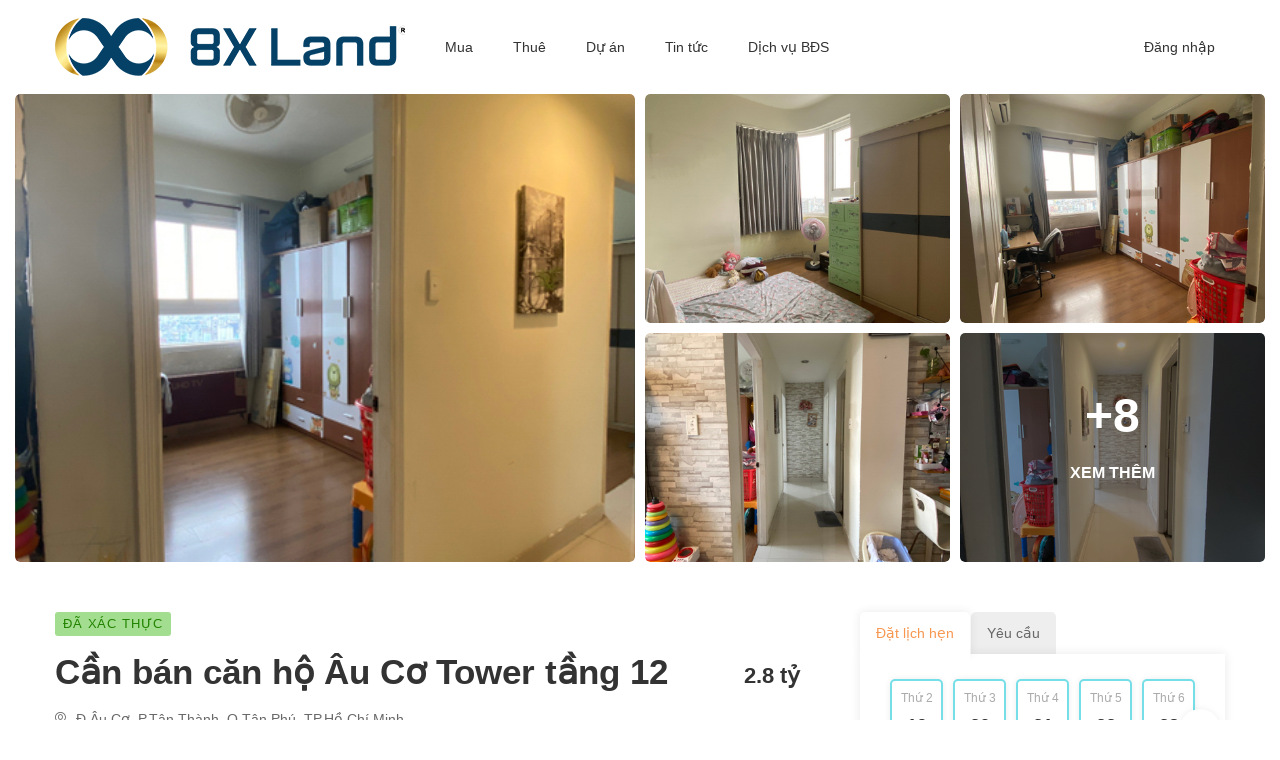

--- FILE ---
content_type: text/html; charset=utf-8
request_url: https://8xland.com/chi-tiet-nha-pho?id=4554
body_size: 40402
content:

<!doctype html>
<html lang="vi">
<head>
    <meta charset="utf-8">
    <meta name="viewport" content="width=device-width, initial-scale=1, shrink-to-fit=no">
    <meta name="description" content="8xLand - Giao dịch mua-bán, cho thuê bất động sản 4.0">
    <meta name="author" content="builinh">
    <meta name="generator" content="builinh">
    <meta name="keywords" content="mua bán, cho thuê, căn hộ, chung cư, nhà phố, mua bán căn hộ sài gòn, dự án bất động sản, cho thuê biệt thự, công nghệ bất động sản, thuê căn hộ hồ chí minh, thuê căn hộ sài gòn, mua bán căn hộ chung cư, chung cư cho thuê, thuê chung cư cao cấp, shophouse, văn phòng" />
    <meta name="robots" content="index, follow" />
    <meta property="hotline" content="0932159928" />
    <meta property="og:url" content="http://8xland.com/" />
    <meta property="og:site_name" content="8xLand">
    <meta property="og:type" content="article">
    <meta property="og:title" content="8xLand - Giao dịch mua bán, cho thuê bất động sản 4.0" />
    <meta property="og:description" content="8xLand giúp khách hàng giao dịch mua bán và cho thuê căn hộ, nhà phố, biệt thự, shophouse, văn phòng một cách thông minh, an toàn, minh bạch trên hệ sinh thái công nghệ bất động sản" />
    <meta property="og:image" content="/images/logo.png" />
        <title>8X Land - Giao dịch mua bán, cho thuê bất động sản 4.0</title>
    <!-- Google fonts -->
    <link href="https://fonts.googleapis.com/css2?family=Libre+Baskerville:ital,wght@0,400;0,700;1,400&family=Poppins:ital,wght@0,400;0,500;0,600;0,700;1,400;1,500;1,600;1,700&display=swap"
          rel="stylesheet">
    <!-- Vendors CSS -->
    
    <!-- Themes core CSS -->
    

    <!-- Vendors CSS -->
    <link href="/vendors/jquery-ui/jquery-ui.min.css" rel="stylesheet" />
    <link href="/vendors/fontawesome-pro-5/css/all.css" rel="stylesheet" />
    <link href="/vendors/bootstrap-select/css/bootstrap-select.min.css" rel="stylesheet" />
    <link href="/vendors/slick/slick.min.css" rel="stylesheet" />
    <link href="/vendors/magnific-popup/magnific-popup.min.css" rel="stylesheet" />
    <link href="/vendors/chartjs/Chart.min.css" rel="stylesheet" />
    <link href="/vendors/dropzone/css/dropzone.min.css" rel="stylesheet" />
    <link href="/vendors/animate.css" rel="stylesheet" />
    <link href="/vendors/timepicker/bootstrap-timepicker.min.css" rel="stylesheet" />
    <link href="/vendors/mapbox-gl/mapbox-gl.min.css" rel="stylesheet" />
    <link href="/vendors/dataTables/jquery.dataTables.min.css" rel="stylesheet" />
    <link href="/assets/admin/libs/sweetalert2/sweetalert2.min.css" rel="stylesheet" type="text/css" />
    <!-- Themes core CSS -->
    <link href="/css/themes.css" rel="stylesheet" />
    <link href="/css/custom.css" rel="stylesheet" />
    <script src="/vendors/jquery.min.js"></script>

    <!-- Favicons -->
    <link rel="shortcut icon" href="https://8xland.com/images/favicon.ico">
    <link rel="icon" href="https://8xland.com/images/favicon.ico">
    <!-- Twitter -->
    <meta name="twitter:card" content="summary">
    <meta name="twitter:site" content="8xLand">
    <meta name="twitter:creator" content="builinh">
    <meta name="twitter:title" content="8X Land - Giao dịch mua bán, cho thuê bất động sản 4.0">
    <meta name="twitter:description" content="8xLand - Giao dịch mua-bán, cho thuê bất động sản 4.0">
    <meta name="author" content="builinh">
    <meta name="generator" content="builinh">
    <meta name="keywords" content="mua bán, cho thuê, căn hộ, chung cư, nhà phố, mua bán căn hộ sài gòn, dự án bất động sản, cho thuê biệt thự, công nghệ bất động sản, thuê căn hộ hồ chí minh, thuê căn hộ sài gòn, mua bán căn hộ chung cư, chung cư cho thuê, thuê chung cư cao cấp, shophouse, văn phòng">
    <meta name="twitter:image" content="/images/logo.png">
    <!-- Facebook -->
    <meta property="og:url" content="8xland.com">
    <meta property="og:title" content="8X Land - Giao dịch mua bán, cho thuê bất động sản 4.0">
    <meta property="og:description" content="8xLand - Giao dịch mua-bán, cho thuê bất động sản 4.0">
    <meta name="author" content="builinh">
    <meta name="generator" content="builinh">
    <meta name="keywords" content="mua bán, cho thuê, căn hộ, chung cư, nhà phố, mua bán căn hộ sài gòn, dự án bất động sản, cho thuê biệt thự, công nghệ bất động sản, thuê căn hộ hồ chí minh, thuê căn hộ sài gòn, mua bán căn hộ chung cư, chung cư cho thuê, thuê chung cư cao cấp, shophouse, văn phòng">
    <meta property="og:type" content="website">
    <meta property="og:image" content="/images/logo.png">
    <meta property="og:image:type" content="image/png">
    <meta property="og:image:width" content="1200">
    <meta property="og:image:height" content="630">

    <meta http-equiv="Content-Security-Policy" content="upgrade-insecure-requests">
</head>
<body>

 <!-- Global site tag (gtag.js) - Google Analytics -->
<script async src="https://www.googletagmanager.com/gtag/js?id=G-WGDKTW96YV"></script>
<script>
        window.dataLayer = window.dataLayer || [];
        function gtag() { dataLayer.push(arguments); }
        gtag('js', new Date());

        gtag('config', 'G-WGDKTW96YV');
</script>


    <header class="main-header navbar-light header-sticky header-sticky-smart header-mobile-lg">
        <div class="sticky-area">
            <div class="container container-xxl">
                <div class="d-flex align-items-center">

<nav class="navbar navbar-expand-xl bg-transparent px-0 w-100 w-xl-auto">
    <a class="navbar-brand mr-7" href="/">
        <img loading="lazy" src="https://8xland.com/images/Upload/tblHinhAnh/3392/logo8x-noslogan-350.png" alt="8xland 3392" class="normal-logo">
        <img loading="lazy" src="https://8xland.com/images/Upload/tblHinhAnh/3392/logo8x-noslogan-350.png" alt="8xland 3392" class="sticky-logo">
    </a>

    <button class="navbar-toggler border-0 px-0" type="button" data-toggle="collapse"
            data-target="#primaryMenu02"
            aria-controls="primaryMenu02" aria-expanded="false" aria-label="Toggle navigation">
        <span class="text-gray fs-24"><i class="fal fa-bars"></i></span>
    </button>

    <div class="collapse navbar-collapse mt-3 mt-xl-0" id="primaryMenu02">
        <ul class="navbar-nav hover-menu main-menu px-0 mx-xl-n4">
    <li id="navbar-item-home" aria-haspopup="true" aria-expanded="false"
        class="nav-item dropdown py-2 py-xl-5 px-0 px-xl-4">
        <a class="nav-link p-0" href="/tim-kiem-bds?hinh_thuc=mua">Mua <span class="caret"></span></a>
    </li>
    <li id="navbar-item-home" aria-haspopup="true" aria-expanded="false"
        class="nav-item dropdown py-2 py-xl-5 px-0 px-xl-4">
        <a class="nav-link p-0" href="/tim-kiem-bds?hinh_thuc=thue">Thu&#234; <span class="caret"></span></a>
    </li>
    <li id="navbar-item-home" aria-haspopup="true" aria-expanded="false"
        class="nav-item dropdown py-2 py-xl-5 px-0 px-xl-4">
        <a class="nav-link p-0" href="/tim-kiem-bds?hinh_thuc=du-an">Dự &#225;n <span class="caret"></span></a>
    </li>
    <li id="navbar-item-home" aria-haspopup="true" aria-expanded="false"
        class="nav-item dropdown py-2 py-xl-5 px-0 px-xl-4">
        <a class="nav-link p-0" href="/tin-tuc-bat-dong-san">Tin tức <span class="caret"></span></a>
    </li>
    <li id="navbar-item-home" aria-haspopup="true" aria-expanded="false"
        class="nav-item dropdown py-2 py-xl-5 px-0 px-xl-4">
        <a class="nav-link p-0" href="/dich-vu-bat-dong-san">Dịch vụ BĐS <span class="caret"></span></a>
    </li>
        </ul>
        <div class="d-block d-xl-none">
            <ul class="navbar-nav flex-row ml-auto align-items-center justify-content-lg-end flex-wrap py-2">


                <li class="nav-item li-login">
                    <a class="nav-link pl-3 pr-2" data-toggle="modal" href="#login-register-modal">Đăng nhập</a>
                </li>


            </ul>
        </div>
    </div>
</nav>

<div class="ml-auto d-none d-xl-block">
    <ul class="navbar-nav flex-row ml-auto align-items-center justify-content-lg-end flex-wrap py-2">
        
        <li class="nav-item li-login">
            <a class="nav-link pl-3 pr-2" data-toggle="modal" href="#login-register-modal">Đăng nhập</a>
        </li>

        
    </ul>
</div>



                </div>
            </div>
        </div>
    </header>
    <main id="content">



<div class="modal fade login-register TaiUngDungModal" id="TaiUngDungModal" tabindex="-1" role="dialog"
     aria-labelledby="TaiUngDungModal" aria-hidden="true">
    <div class="modal-dialog modal-dialog-centered mxw-571" role="document">
        <div class="modal-content">
            <div class="modal-body p-4 py-sm-7 px-sm-8">
                <div class="divider text-center my-2">
                    <h3 class="px-4 bg-white lh-17 text">
                       Vui lòng tải app 8X Land trên thiết bị di dộng để trải nghiệm nhiều tính năng hơn
                    </h3>
                </div>
                <div class="divider text-center my-2">
                    <span class="px-4 bg-white lh-17 text">
                        Bạn chưa tải ứng dụng?
                    </span>
                </div>
                <div class="row no-gutters mx-n2">
                    <div class="col-md-12" style="text-align:center">
                        <ul class="list-inline mb-0">
                            <li>
                                <a href="https://apps.apple.com/app/id1546387161?platform=iphone"><img loading="lazy" src="https://8xland.com/images/Upload/tblHinhAnh/2337/appstore-s.png" alt="tải ứng dụng App iOS"></a><!--!-->
                                <a href="https://play.google.com/store/apps/details?id=com.wowlandGroup" target="_blank"><img loading="lazy" src="https://8xland.com/images/Upload/tblHinhAnh/2338/ggplay-s.png" alt="tải ứng dụng  App Android"></a>
                            </li>
                        </ul>
                    </div>
                </div>
            </div>
        </div>
    </div>
</div> 

        





<section>
    <div class="container-fluid">
        <div class="position-relative" data-animate="zoomIn">
            <div class="row galleries m-n1">
                <div class="col-lg-6 p-1">
                    <div class="item item-size-4-3">
                        <div class="card p-0 hover-zoom-in">
                            <a href="https://8xland.com/images/Upload/tblNhaPho/4554/tblNhaPho_dsHinhAnh/ban-can-ho-au-co-tower-6.JPG" class="card-img"
                               data-gtf-mfp="true"
                               data-gallery-id="01"
                               style="background-image:url('https://8xland.com/images/Upload/tblNhaPho/4554/tblNhaPho_dsHinhAnh/ban-can-ho-au-co-tower-6.JPG')">
                            </a>
                        </div>
                    </div>
                </div>
                <div class="col-lg-6 p-1">
                    <div class="row m-n1">

                                <div class="col-md-6 p-1">
                                    <div class="item item-size-4-3">
                                        <div class="card p-0 hover-zoom-in">
                                            <a href="https://8xland.com/images/Upload/tblNhaPho/4554/tblNhaPho_dsHinhAnh/ban-can-ho-au-co-tower-7.JPG" class="card-img"
                                               data-gtf-mfp="true"
                                               data-gallery-id="01"
                                               style="background-image:url('https://8xland.com/images/Upload/tblNhaPho/4554/tblNhaPho_dsHinhAnh/ban-can-ho-au-co-tower-7.JPG')">
                                            </a>

                                        </div>
                                    </div>
                                </div>
                                <div class="col-md-6 p-1">
                                    <div class="item item-size-4-3">
                                        <div class="card p-0 hover-zoom-in">
                                            <a href="https://8xland.com/images/Upload/tblNhaPho/4554/tblNhaPho_dsHinhAnh/ban-can-ho-au-co-tower-8.JPG" class="card-img"
                                               data-gtf-mfp="true"
                                               data-gallery-id="01"
                                               style="background-image:url('https://8xland.com/images/Upload/tblNhaPho/4554/tblNhaPho_dsHinhAnh/ban-can-ho-au-co-tower-8.JPG')">
                                            </a>

                                        </div>
                                    </div>
                                </div>
                                <div class="col-md-6 p-1">
                                    <div class="item item-size-4-3">
                                        <div class="card p-0 hover-zoom-in">
                                            <a href="https://8xland.com/images/Upload/tblNhaPho/4554/tblNhaPho_dsHinhAnh/ban-can-ho-au-co-tower-3.JPG" class="card-img"
                                               data-gtf-mfp="true"
                                               data-gallery-id="01"
                                               style="background-image:url('https://8xland.com/images/Upload/tblNhaPho/4554/tblNhaPho_dsHinhAnh/ban-can-ho-au-co-tower-3.JPG')">
                                            </a>

                                        </div>
                                    </div>
                                </div>
                                <div class="col-md-6 p-1">
                                    <div class="item item-size-4-3">
                                        <div class="card p-0 hover-zoom-in">
                                            <a href="https://8xland.com/images/Upload/tblNhaPho/4554/tblNhaPho_dsHinhAnh/ban-can-ho-au-co-tower-5.JPG" class="card-img"
                                               data-gtf-mfp="true"
                                               data-gallery-id="01"
                                               style="background-image:url('https://8xland.com/images/Upload/tblNhaPho/4554/tblNhaPho_dsHinhAnh/ban-can-ho-au-co-tower-5.JPG')">
                                            </a>
                                                <a href="https://8xland.com/images/Upload/tblNhaPho/4554/tblNhaPho_dsHinhAnh/ban-can-ho-au-co-tower-5.JPG" data-gtf-mfp="true" data-gallery-id="01"
                                                   class="card-img-overlay d-flex flex-column align-items-center justify-content-center hover-image bg-dark-opacity-04">
                                                    <p class="fs-48 font-weight-600 text-white lh-1 mb-4">+8</p>
                                                    <p class="fs-16 font-weight-bold text-white lh-1625 text-uppercase">
                                                        Xem th&#234;m
                                                    </p>
                                                </a>

                                        </div>
                                    </div>
                                </div>
                                <div class="col-md-6 p-1" style="display:none;">
                                    <div class="item item-size-4-3">
                                        <div class="card p-0 hover-zoom-in">
                                            <a href="https://8xland.com/images/Upload/tblNhaPho/4554/tblNhaPho_dsHinhAnh/ban-can-ho-au-co-tower-4.JPG" class="card-img"
                                               data-gtf-mfp="true"
                                               data-gallery-id="01"
                                               style="background-image:url('https://8xland.com/images/Upload/tblNhaPho/4554/tblNhaPho_dsHinhAnh/ban-can-ho-au-co-tower-4.JPG')">
                                            </a>
                                        </div>
                                    </div>
                                </div>
                                <div class="col-md-6 p-1" style="display:none;">
                                    <div class="item item-size-4-3">
                                        <div class="card p-0 hover-zoom-in">
                                            <a href="https://8xland.com/images/Upload/tblNhaPho/4554/tblNhaPho_dsHinhAnh/ban-can-ho-au-co-tower-1.JPG" class="card-img"
                                               data-gtf-mfp="true"
                                               data-gallery-id="01"
                                               style="background-image:url('https://8xland.com/images/Upload/tblNhaPho/4554/tblNhaPho_dsHinhAnh/ban-can-ho-au-co-tower-1.JPG')">
                                            </a>
                                        </div>
                                    </div>
                                </div>
                                <div class="col-md-6 p-1" style="display:none;">
                                    <div class="item item-size-4-3">
                                        <div class="card p-0 hover-zoom-in">
                                            <a href="https://8xland.com/images/Upload/tblNhaPho/4554/tblNhaPho_dsHinhAnh/ban-can-ho-au-co-tower-2.JPG" class="card-img"
                                               data-gtf-mfp="true"
                                               data-gallery-id="01"
                                               style="background-image:url('https://8xland.com/images/Upload/tblNhaPho/4554/tblNhaPho_dsHinhAnh/ban-can-ho-au-co-tower-2.JPG')">
                                            </a>
                                        </div>
                                    </div>
                                </div>
                    </div>
                </div>
            </div>
        </div>
    </div>
</section>
<div class="primary-content pt-8">
    <div class="container">
        <div class="row">
            <article class="col-lg-8 pr-xl-7">
                <section class="pb-7 border-bottom">
                    <ul class="list-inline d-sm-flex align-items-sm-center mb-2">
                                                                            <li class="list-inline-item badge badge-orange mr-2" style="color:#228300; background-color:#A3DD8F">Đ&#227; x&#225;c thực</li>
                                                
                    </ul>
                    <div class="d-sm-flex justify-content-sm-between">
                        <div>
                                <h2 class="fs-35 font-weight-600 lh-15 text-heading">Cần b&#225;n căn hộ &#194;u Cơ Tower tầng 12</h2>

                                <p class="mb-0 max-line-1"><i class="fal fa-map-marker-alt mr-2"></i>Đ.&#194;u Cơ, P.T&#226;n Th&#224;nh, Q.T&#226;n Ph&#250;, TP.Hồ Ch&#237; Minh</p>
                        </div>
                        <div class="mt-2 text-lg-right" style="min-width:80px;">
                            <p class="fs-22 text-heading font-weight-bold mb-0">




2.8 tỷ
                            </p>
                        </div>
                    </div>
                    <h4 class="fs-22 text-heading mt-6 mb-2">Giới thiệu</h4>

<p class="mb-0 lh-214">Cần bán căn hộ Âu Cơ Tower tầng 12</p><p class="mb-0 lh-214">- Diện tích: 79m2.</p><p class="mb-0 lh-214">- Kết cấu: 3 phòng ngủ và 2 phòng tắm.</p><p class="mb-0 lh-214">- Vị trí: Âu Cơ Tân Thành Tân Phú (Ngay ngã ba đường Âu Cơ lộ giới 30m và đường Tân Thành lộ giới 15m.Với lợi thế liền kề Khu Bàu Cát nên Âu Cơ Tower được thừa hưởng trọn vẹn những tiện ích trong khu vực Bàu Cát.Trong vòng bán kính 600m.)</p><p class="mb-0 lh-214">- Tiện ích: Gần trường học, bệnh viện, khu mua sắm sầm uất,...</p>                    

                </section>
                    <section class="pt-6 border-bottom" id="idDacDiem">
                        <h4 class="fs-22 text-heading mb-6">Đặc điểm</h4>
                        <div class="row">
                                <div class="col-lg-3 col-sm-4 mb-6">
                                    <div class="media">
                                        <div class="media-body">
                                            <h5 class="my-1 fs-14 text-uppercase letter-spacing-093 font-weight-normal">Diện t&#237;ch sử dụng</h5>
                                            <p class="mb-0 fs-13 font-weight-bold text-heading">79.0 m&#178;</p>
                                        </div>
                                    </div>
                                </div>
                                <div class="col-lg-3 col-sm-4 mb-6">
                                    <div class="media">
                                        <div class="media-body">
                                            <h5 class="my-1 fs-14 text-uppercase letter-spacing-093 font-weight-normal">Ph&#242;ng ngủ</h5>
                                            <p class="mb-0 fs-13 font-weight-bold text-heading">3.0 </p>
                                        </div>
                                    </div>
                                </div>
                                <div class="col-lg-3 col-sm-4 mb-6">
                                    <div class="media">
                                        <div class="media-body">
                                            <h5 class="my-1 fs-14 text-uppercase letter-spacing-093 font-weight-normal">Ph&#242;ng tắm</h5>
                                            <p class="mb-0 fs-13 font-weight-bold text-heading">2.0 </p>
                                        </div>
                                    </div>
                                </div>
                                <div class="col-lg-3 col-sm-4 mb-6">
                                    <div class="media">
                                        <div class="media-body">
                                            <h5 class="my-1 fs-14 text-uppercase letter-spacing-093 font-weight-normal">Hướng</h5>
                                            <p class="mb-0 fs-13 font-weight-bold text-heading">Đ&#244;ng Bắc </p>
                                        </div>
                                    </div>
                                </div>
                        </div>
                    </section>

                    <section class="pt-6 border-bottom pb-4" id="idChiTiet">
                        <h4 class="fs-22 text-heading mb-4">Th&#244;ng tin chi tiết</h4>
                        <div class="row">
                                <div class="col-2 mb-0 pr-0">
                                    <span class="fs-13 font-weight-500 text-heading">M&#227; tin đăng</span>
                                </div>
                                <div class="col-4 mb-0 p-0">
                                    <span>CH4554 </span>
                                </div>
                                <div class="col-2 mb-0 pr-0">
                                    <span class="fs-13 font-weight-500 text-heading">Ph&#242;ng ngủ</span>
                                </div>
                                <div class="col-4 mb-0 p-0">
                                    <span>3.0 </span>
                                </div>
                                <div class="col-2 mb-0 pr-0">
                                    <span class="fs-13 font-weight-500 text-heading">Loại h&#236;nh</span>
                                </div>
                                <div class="col-4 mb-0 p-0">
                                    <span>Căn hộ </span>
                                </div>
                                <div class="col-2 mb-0 pr-0">
                                    <span class="fs-13 font-weight-500 text-heading">Ph&#242;ng tắm</span>
                                </div>
                                <div class="col-4 mb-0 p-0">
                                    <span>2.0 </span>
                                </div>
                                <div class="col-2 mb-0 pr-0">
                                    <span class="fs-13 font-weight-500 text-heading">Diện t&#237;ch sử dụng</span>
                                </div>
                                <div class="col-4 mb-0 p-0">
                                    <span>79.0 m&#178;</span>
                                </div>
                                <div class="col-2 mb-0 pr-0">
                                    <span class="fs-13 font-weight-500 text-heading">Nội thất</span>
                                </div>
                                <div class="col-4 mb-0 p-0">
                                    <span>Nội thất đầy đủ </span>
                                </div>
                                <div class="col-2 mb-0 pr-0">
                                    <span class="fs-13 font-weight-500 text-heading">Hướng</span>
                                </div>
                                <div class="col-4 mb-0 p-0">
                                    <span>Đ&#244;ng Bắc </span>
                                </div>
                                <div class="col-2 mb-0 pr-0">
                                    <span class="fs-13 font-weight-500 text-heading">Giấy tờ ph&#225;p l&#253;</span>
                                </div>
                                <div class="col-4 mb-0 p-0">
                                    <span>Sổ hồng </span>
                                </div>
                                <div class="col-2 mb-0 pr-0">
                                    <span class="fs-13 font-weight-500 text-heading">Dự &#225;n</span>
                                </div>
                                <div class="col-4 mb-0 p-0">
                                    <span>Chung cư &#194;u Cơ Tower </span>
                                </div>
                                <div class="col-2 mb-0 pr-0">
                                    <span class="fs-13 font-weight-500 text-heading">To&#224;</span>
                                </div>
                                <div class="col-4 mb-0 p-0">
                                    <span>B </span>
                                </div>
                        </div>
                    </section>

                    <section class="pt-6 border-bottom pb-4">
                        <h4 class="fs-22 text-heading mb-4">Tiện &#237;ch</h4>
                        <ul class="list-unstyled mb-0 row no-gutters">
                                <li class="col-sm-3 col-6 mb-2">
                                    <i class="far fa-check mr-2 text-primary"></i>Gần trường học
                                </li>
                                <li class="col-sm-3 col-6 mb-2">
                                    <i class="far fa-check mr-2 text-primary"></i>Bệnh viện
                                </li>
                                <li class="col-sm-3 col-6 mb-2">
                                    <i class="far fa-check mr-2 text-primary"></i>Khu mua sắm sầm uất
                                </li>
                        </ul>
                    </section>















<section class="py-6 border-bottom">
    <h4 class="fs-22 text-heading mb-6">Vị tr&#237;
</h4>
<iframe src="https://www.google.com/maps/embed?pb=!1m18!1m12!1m3!1d15677.25603098293!2d106.62294983955077!3d10.787244699999993!2m3!1f0!2f0!3f0!3m2!1i1024!2i768!4f13.1!3m3!1m2!1s0x31752eb20058fd19%3A0x3ba07eaea20ec918!2zQ0Mgw4J1IEPGoSBUb3dlcg!5e0!3m2!1svi!2s!4v1653105253909!5m2!1svi!2s" width="100%" height="430" style="border:0;" allowfullscreen="" loading="lazy" referrerpolicy="no-referrer-when-downgrade"></iframe></section>


            </article>
            <aside class="col-lg-4 pl-xl-4 primary-sidebar sidebar-sticky" id="sidebar">
                <div class="primary-sidebar-inner">
                    <div class="card border-0 widget-request-tour">
                        <ul class="nav nav-tabs d-flex" role="tablist">
                            <li class="nav-item">
                                <a class="nav-link active px-3" data-toggle="tab" href="#schedule" role="tab"
                                   aria-selected="true">
                                    Đặt lịch hẹn
                                </a>
                            </li>
                            <li class="nav-item" role="presentation">
                                <a class="nav-link px-3" data-toggle="tab" href="#request-info" role="tab"
                                   aria-selected="false">
                                    Y&#234;u cầu
                                </a>
                            </li>
                        </ul>
                        <div class="card-body px-sm-6 shadow-xxs-2 pb-5 pt-0">
                            <form>
                                <div class="tab-content pt-1 pb-0 px-0 shadow-none">
                                    <div class="tab-pane fade show active" id="schedule" role="tabpanel">
                                        <div class="slick-slider calendar arrow-hide-disable mx-n1"
                                             data-slick-options='{"slidesToShow": 5, "autoplay":false,"dots":false}'>
                                                <div class="box px-1 py-4">
                                                    <div class="card pointer active border-0 shadow-xxs-1"
                                                         data-date="2026/01/19">
                                                        <div class="card-body p-1 text-center">
                                                            <p class="day fs-12 text-muted lh-2 mb-0">Thứ 2 </p>
                                                            <p class="date fs-18 text-heading lh-173 mb-0 font-weight-bold">
                                                                19
                                                            </p>
                                                            <p class="month fs-13 letter-spacing-087 mb-0" style="font-size:9px !important">Th&#225;ng.1</p>
                                                        </div>
                                                    </div>
                                                </div>
                                                <div class="box px-1 py-4">
                                                    <div class="card pointer active border-0 shadow-xxs-1"
                                                         data-date="2026/01/20">
                                                        <div class="card-body p-1 text-center">
                                                            <p class="day fs-12 text-muted lh-2 mb-0">Thứ 3 </p>
                                                            <p class="date fs-18 text-heading lh-173 mb-0 font-weight-bold">
                                                                20
                                                            </p>
                                                            <p class="month fs-13 letter-spacing-087 mb-0" style="font-size:9px !important">Th&#225;ng.1</p>
                                                        </div>
                                                    </div>
                                                </div>
                                                <div class="box px-1 py-4">
                                                    <div class="card pointer active border-0 shadow-xxs-1"
                                                         data-date="2026/01/21">
                                                        <div class="card-body p-1 text-center">
                                                            <p class="day fs-12 text-muted lh-2 mb-0">Thứ 4 </p>
                                                            <p class="date fs-18 text-heading lh-173 mb-0 font-weight-bold">
                                                                21
                                                            </p>
                                                            <p class="month fs-13 letter-spacing-087 mb-0" style="font-size:9px !important">Th&#225;ng.1</p>
                                                        </div>
                                                    </div>
                                                </div>
                                                <div class="box px-1 py-4">
                                                    <div class="card pointer active border-0 shadow-xxs-1"
                                                         data-date="2026/01/22">
                                                        <div class="card-body p-1 text-center">
                                                            <p class="day fs-12 text-muted lh-2 mb-0">Thứ 5 </p>
                                                            <p class="date fs-18 text-heading lh-173 mb-0 font-weight-bold">
                                                                22
                                                            </p>
                                                            <p class="month fs-13 letter-spacing-087 mb-0" style="font-size:9px !important">Th&#225;ng.1</p>
                                                        </div>
                                                    </div>
                                                </div>
                                                <div class="box px-1 py-4">
                                                    <div class="card pointer active border-0 shadow-xxs-1"
                                                         data-date="2026/01/23">
                                                        <div class="card-body p-1 text-center">
                                                            <p class="day fs-12 text-muted lh-2 mb-0">Thứ 6 </p>
                                                            <p class="date fs-18 text-heading lh-173 mb-0 font-weight-bold">
                                                                23
                                                            </p>
                                                            <p class="month fs-13 letter-spacing-087 mb-0" style="font-size:9px !important">Th&#225;ng.1</p>
                                                        </div>
                                                    </div>
                                                </div>
                                                <div class="box px-1 py-4">
                                                    <div class="card pointer active border-0 shadow-xxs-1"
                                                         data-date="2026/01/24">
                                                        <div class="card-body p-1 text-center">
                                                            <p class="day fs-12 text-muted lh-2 mb-0">Thứ 7 </p>
                                                            <p class="date fs-18 text-heading lh-173 mb-0 font-weight-bold">
                                                                24
                                                            </p>
                                                            <p class="month fs-13 letter-spacing-087 mb-0" style="font-size:9px !important">Th&#225;ng.1</p>
                                                        </div>
                                                    </div>
                                                </div>
                                                <div class="box px-1 py-4">
                                                    <div class="card pointer active border-0 shadow-xxs-1"
                                                         data-date="2026/01/25">
                                                        <div class="card-body p-1 text-center">
                                                            <p class="day fs-12 text-muted lh-2 mb-0">CN </p>
                                                            <p class="date fs-18 text-heading lh-173 mb-0 font-weight-bold">
                                                                25
                                                            </p>
                                                            <p class="month fs-13 letter-spacing-087 mb-0" style="font-size:9px !important">Th&#225;ng.1</p>
                                                        </div>
                                                    </div>
                                                </div>
                                                <div class="box px-1 py-4">
                                                    <div class="card pointer active border-0 shadow-xxs-1"
                                                         data-date="2026/01/26">
                                                        <div class="card-body p-1 text-center">
                                                            <p class="day fs-12 text-muted lh-2 mb-0">Thứ 2 </p>
                                                            <p class="date fs-18 text-heading lh-173 mb-0 font-weight-bold">
                                                                26
                                                            </p>
                                                            <p class="month fs-13 letter-spacing-087 mb-0" style="font-size:9px !important">Th&#225;ng.1</p>
                                                        </div>
                                                    </div>
                                                </div>
                                                <div class="box px-1 py-4">
                                                    <div class="card pointer active border-0 shadow-xxs-1"
                                                         data-date="2026/01/27">
                                                        <div class="card-body p-1 text-center">
                                                            <p class="day fs-12 text-muted lh-2 mb-0">Thứ 3 </p>
                                                            <p class="date fs-18 text-heading lh-173 mb-0 font-weight-bold">
                                                                27
                                                            </p>
                                                            <p class="month fs-13 letter-spacing-087 mb-0" style="font-size:9px !important">Th&#225;ng.1</p>
                                                        </div>
                                                    </div>
                                                </div>
                                                <div class="box px-1 py-4">
                                                    <div class="card pointer active border-0 shadow-xxs-1"
                                                         data-date="2026/01/28">
                                                        <div class="card-body p-1 text-center">
                                                            <p class="day fs-12 text-muted lh-2 mb-0">Thứ 4 </p>
                                                            <p class="date fs-18 text-heading lh-173 mb-0 font-weight-bold">
                                                                28
                                                            </p>
                                                            <p class="month fs-13 letter-spacing-087 mb-0" style="font-size:9px !important">Th&#225;ng.1</p>
                                                        </div>
                                                    </div>
                                                </div>
                                                <div class="box px-1 py-4">
                                                    <div class="card pointer active border-0 shadow-xxs-1"
                                                         data-date="2026/01/29">
                                                        <div class="card-body p-1 text-center">
                                                            <p class="day fs-12 text-muted lh-2 mb-0">Thứ 5 </p>
                                                            <p class="date fs-18 text-heading lh-173 mb-0 font-weight-bold">
                                                                29
                                                            </p>
                                                            <p class="month fs-13 letter-spacing-087 mb-0" style="font-size:9px !important">Th&#225;ng.1</p>
                                                        </div>
                                                    </div>
                                                </div>
                                                <div class="box px-1 py-4">
                                                    <div class="card pointer active border-0 shadow-xxs-1"
                                                         data-date="2026/01/30">
                                                        <div class="card-body p-1 text-center">
                                                            <p class="day fs-12 text-muted lh-2 mb-0">Thứ 6 </p>
                                                            <p class="date fs-18 text-heading lh-173 mb-0 font-weight-bold">
                                                                30
                                                            </p>
                                                            <p class="month fs-13 letter-spacing-087 mb-0" style="font-size:9px !important">Th&#225;ng.1</p>
                                                        </div>
                                                    </div>
                                                </div>
                                                <div class="box px-1 py-4">
                                                    <div class="card pointer active border-0 shadow-xxs-1"
                                                         data-date="2026/01/31">
                                                        <div class="card-body p-1 text-center">
                                                            <p class="day fs-12 text-muted lh-2 mb-0">Thứ 7 </p>
                                                            <p class="date fs-18 text-heading lh-173 mb-0 font-weight-bold">
                                                                31
                                                            </p>
                                                            <p class="month fs-13 letter-spacing-087 mb-0" style="font-size:9px !important">Th&#225;ng.1</p>
                                                        </div>
                                                    </div>
                                                </div>
                                                <div class="box px-1 py-4">
                                                    <div class="card pointer active border-0 shadow-xxs-1"
                                                         data-date="2026/02/01">
                                                        <div class="card-body p-1 text-center">
                                                            <p class="day fs-12 text-muted lh-2 mb-0">CN </p>
                                                            <p class="date fs-18 text-heading lh-173 mb-0 font-weight-bold">
                                                                1
                                                            </p>
                                                            <p class="month fs-13 letter-spacing-087 mb-0" style="font-size:9px !important">Th&#225;ng.2</p>
                                                        </div>
                                                    </div>
                                                </div>
                                                <div class="box px-1 py-4">
                                                    <div class="card pointer active border-0 shadow-xxs-1"
                                                         data-date="2026/02/02">
                                                        <div class="card-body p-1 text-center">
                                                            <p class="day fs-12 text-muted lh-2 mb-0">Thứ 2 </p>
                                                            <p class="date fs-18 text-heading lh-173 mb-0 font-weight-bold">
                                                                2
                                                            </p>
                                                            <p class="month fs-13 letter-spacing-087 mb-0" style="font-size:9px !important">Th&#225;ng.2</p>
                                                        </div>
                                                    </div>
                                                </div>
                                                <div class="box px-1 py-4">
                                                    <div class="card pointer active border-0 shadow-xxs-1"
                                                         data-date="2026/02/03">
                                                        <div class="card-body p-1 text-center">
                                                            <p class="day fs-12 text-muted lh-2 mb-0">Thứ 3 </p>
                                                            <p class="date fs-18 text-heading lh-173 mb-0 font-weight-bold">
                                                                3
                                                            </p>
                                                            <p class="month fs-13 letter-spacing-087 mb-0" style="font-size:9px !important">Th&#225;ng.2</p>
                                                        </div>
                                                    </div>
                                                </div>
                                                <div class="box px-1 py-4">
                                                    <div class="card pointer active border-0 shadow-xxs-1"
                                                         data-date="2026/02/04">
                                                        <div class="card-body p-1 text-center">
                                                            <p class="day fs-12 text-muted lh-2 mb-0">Thứ 4 </p>
                                                            <p class="date fs-18 text-heading lh-173 mb-0 font-weight-bold">
                                                                4
                                                            </p>
                                                            <p class="month fs-13 letter-spacing-087 mb-0" style="font-size:9px !important">Th&#225;ng.2</p>
                                                        </div>
                                                    </div>
                                                </div>
                                                <div class="box px-1 py-4">
                                                    <div class="card pointer active border-0 shadow-xxs-1"
                                                         data-date="2026/02/05">
                                                        <div class="card-body p-1 text-center">
                                                            <p class="day fs-12 text-muted lh-2 mb-0">Thứ 5 </p>
                                                            <p class="date fs-18 text-heading lh-173 mb-0 font-weight-bold">
                                                                5
                                                            </p>
                                                            <p class="month fs-13 letter-spacing-087 mb-0" style="font-size:9px !important">Th&#225;ng.2</p>
                                                        </div>
                                                    </div>
                                                </div>
                                                <div class="box px-1 py-4">
                                                    <div class="card pointer active border-0 shadow-xxs-1"
                                                         data-date="2026/02/06">
                                                        <div class="card-body p-1 text-center">
                                                            <p class="day fs-12 text-muted lh-2 mb-0">Thứ 6 </p>
                                                            <p class="date fs-18 text-heading lh-173 mb-0 font-weight-bold">
                                                                6
                                                            </p>
                                                            <p class="month fs-13 letter-spacing-087 mb-0" style="font-size:9px !important">Th&#225;ng.2</p>
                                                        </div>
                                                    </div>
                                                </div>
                                                <div class="box px-1 py-4">
                                                    <div class="card pointer active border-0 shadow-xxs-1"
                                                         data-date="2026/02/07">
                                                        <div class="card-body p-1 text-center">
                                                            <p class="day fs-12 text-muted lh-2 mb-0">Thứ 7 </p>
                                                            <p class="date fs-18 text-heading lh-173 mb-0 font-weight-bold">
                                                                7
                                                            </p>
                                                            <p class="month fs-13 letter-spacing-087 mb-0" style="font-size:9px !important">Th&#225;ng.2</p>
                                                        </div>
                                                    </div>
                                                </div>
                                                <div class="box px-1 py-4">
                                                    <div class="card pointer active border-0 shadow-xxs-1"
                                                         data-date="2026/02/08">
                                                        <div class="card-body p-1 text-center">
                                                            <p class="day fs-12 text-muted lh-2 mb-0">CN </p>
                                                            <p class="date fs-18 text-heading lh-173 mb-0 font-weight-bold">
                                                                8
                                                            </p>
                                                            <p class="month fs-13 letter-spacing-087 mb-0" style="font-size:9px !important">Th&#225;ng.2</p>
                                                        </div>
                                                    </div>
                                                </div>
                                                <div class="box px-1 py-4">
                                                    <div class="card pointer active border-0 shadow-xxs-1"
                                                         data-date="2026/02/09">
                                                        <div class="card-body p-1 text-center">
                                                            <p class="day fs-12 text-muted lh-2 mb-0">Thứ 2 </p>
                                                            <p class="date fs-18 text-heading lh-173 mb-0 font-weight-bold">
                                                                9
                                                            </p>
                                                            <p class="month fs-13 letter-spacing-087 mb-0" style="font-size:9px !important">Th&#225;ng.2</p>
                                                        </div>
                                                    </div>
                                                </div>
                                                <div class="box px-1 py-4">
                                                    <div class="card pointer active border-0 shadow-xxs-1"
                                                         data-date="2026/02/10">
                                                        <div class="card-body p-1 text-center">
                                                            <p class="day fs-12 text-muted lh-2 mb-0">Thứ 3 </p>
                                                            <p class="date fs-18 text-heading lh-173 mb-0 font-weight-bold">
                                                                10
                                                            </p>
                                                            <p class="month fs-13 letter-spacing-087 mb-0" style="font-size:9px !important">Th&#225;ng.2</p>
                                                        </div>
                                                    </div>
                                                </div>
                                                <div class="box px-1 py-4">
                                                    <div class="card pointer active border-0 shadow-xxs-1"
                                                         data-date="2026/02/11">
                                                        <div class="card-body p-1 text-center">
                                                            <p class="day fs-12 text-muted lh-2 mb-0">Thứ 4 </p>
                                                            <p class="date fs-18 text-heading lh-173 mb-0 font-weight-bold">
                                                                11
                                                            </p>
                                                            <p class="month fs-13 letter-spacing-087 mb-0" style="font-size:9px !important">Th&#225;ng.2</p>
                                                        </div>
                                                    </div>
                                                </div>
                                                <div class="box px-1 py-4">
                                                    <div class="card pointer active border-0 shadow-xxs-1"
                                                         data-date="2026/02/12">
                                                        <div class="card-body p-1 text-center">
                                                            <p class="day fs-12 text-muted lh-2 mb-0">Thứ 5 </p>
                                                            <p class="date fs-18 text-heading lh-173 mb-0 font-weight-bold">
                                                                12
                                                            </p>
                                                            <p class="month fs-13 letter-spacing-087 mb-0" style="font-size:9px !important">Th&#225;ng.2</p>
                                                        </div>
                                                    </div>
                                                </div>
                                                <div class="box px-1 py-4">
                                                    <div class="card pointer active border-0 shadow-xxs-1"
                                                         data-date="2026/02/13">
                                                        <div class="card-body p-1 text-center">
                                                            <p class="day fs-12 text-muted lh-2 mb-0">Thứ 6 </p>
                                                            <p class="date fs-18 text-heading lh-173 mb-0 font-weight-bold">
                                                                13
                                                            </p>
                                                            <p class="month fs-13 letter-spacing-087 mb-0" style="font-size:9px !important">Th&#225;ng.2</p>
                                                        </div>
                                                    </div>
                                                </div>
                                                <div class="box px-1 py-4">
                                                    <div class="card pointer active border-0 shadow-xxs-1"
                                                         data-date="2026/02/14">
                                                        <div class="card-body p-1 text-center">
                                                            <p class="day fs-12 text-muted lh-2 mb-0">Thứ 7 </p>
                                                            <p class="date fs-18 text-heading lh-173 mb-0 font-weight-bold">
                                                                14
                                                            </p>
                                                            <p class="month fs-13 letter-spacing-087 mb-0" style="font-size:9px !important">Th&#225;ng.2</p>
                                                        </div>
                                                    </div>
                                                </div>
                                                <div class="box px-1 py-4">
                                                    <div class="card pointer active border-0 shadow-xxs-1"
                                                         data-date="2026/02/15">
                                                        <div class="card-body p-1 text-center">
                                                            <p class="day fs-12 text-muted lh-2 mb-0">CN </p>
                                                            <p class="date fs-18 text-heading lh-173 mb-0 font-weight-bold">
                                                                15
                                                            </p>
                                                            <p class="month fs-13 letter-spacing-087 mb-0" style="font-size:9px !important">Th&#225;ng.2</p>
                                                        </div>
                                                    </div>
                                                </div>
                                                <div class="box px-1 py-4">
                                                    <div class="card pointer active border-0 shadow-xxs-1"
                                                         data-date="2026/02/16">
                                                        <div class="card-body p-1 text-center">
                                                            <p class="day fs-12 text-muted lh-2 mb-0">Thứ 2 </p>
                                                            <p class="date fs-18 text-heading lh-173 mb-0 font-weight-bold">
                                                                16
                                                            </p>
                                                            <p class="month fs-13 letter-spacing-087 mb-0" style="font-size:9px !important">Th&#225;ng.2</p>
                                                        </div>
                                                    </div>
                                                </div>
                                                <div class="box px-1 py-4">
                                                    <div class="card pointer active border-0 shadow-xxs-1"
                                                         data-date="2026/02/17">
                                                        <div class="card-body p-1 text-center">
                                                            <p class="day fs-12 text-muted lh-2 mb-0">Thứ 3 </p>
                                                            <p class="date fs-18 text-heading lh-173 mb-0 font-weight-bold">
                                                                17
                                                            </p>
                                                            <p class="month fs-13 letter-spacing-087 mb-0" style="font-size:9px !important">Th&#225;ng.2</p>
                                                        </div>
                                                    </div>
                                                </div>
                                                <div class="box px-1 py-4">
                                                    <div class="card pointer active border-0 shadow-xxs-1"
                                                         data-date="2026/02/18">
                                                        <div class="card-body p-1 text-center">
                                                            <p class="day fs-12 text-muted lh-2 mb-0">Thứ 4 </p>
                                                            <p class="date fs-18 text-heading lh-173 mb-0 font-weight-bold">
                                                                18
                                                            </p>
                                                            <p class="month fs-13 letter-spacing-087 mb-0" style="font-size:9px !important">Th&#225;ng.2</p>
                                                        </div>
                                                    </div>
                                                </div>

                                        </div>
                                        <input type="hidden" class="date" name="date" value="2026/01/19">
                                        <div class="form-group mb-2">
                                            <div class="input-group input-group-lg bootstrap-timepicker timepicker">
                                                <input type="text" class="form-control border-0 text-body shadow-none"
                                                       placeholder="Choose a time">
                                                <div class="input-group-append input-group-addon">
                                                    <button class="btn bg-input shadow-none fs-18 lh-1" type="button">
                                                        <i class="fal fa-angle-down"></i>
                                                    </button>
                                                </div>
                                            </div>
                                        </div>
                                        <div class="form-group mb-2">
                                            <input type="text" class="form-control form-control-lg border-0"
                                                   placeholder="Họ v&#224; t&#234;n">
                                        </div>
                                        <div class="form-group mb-2">
                                            <input type="email" class="form-control form-control-lg border-0"
                                                   placeholder="Email">
                                        </div>
                                        <div class="form-group mb-4">
                                            <input type="tel" class="form-control form-control-lg border-0"
                                                   placeholder="Số điện thoại">
                                        </div>
                                        <button type="button" data-toggle="modal" href="#TaiUngDungModal" class="btn btn-primary btn-lg btn-block rounded">
                                            Đặt lịch
                                        </button>
                                        <div class="form-group form-check mt-2 mb-0">
                                            <input type="checkbox" class="form-check-input" id="exampleCheck1">
                                            <label class="form-check-label fs-13" for="exampleCheck1">
                                                T&#244;i đồng &#253; cung cấp th&#244;ng tin để sử dụng dịch vụ trong qu&#225; tr&#236;nh tư vấn.
                                            </label>
                                        </div>
                                    </div>
                                    <div class="tab-pane fade pt-5" id="request-info" role="tabpanel">

                                        <div class="form-group mb-2">
                                            <input type="text" class="form-control form-control-lg border-0"
                                                   placeholder="Họ v&#224; t&#234;n">
                                        </div>
                                        <div class="form-group mb-2">
                                            <input type="email" class="form-control form-control-lg border-0"
                                                   placeholder="Email">
                                        </div>
                                        <div class="form-group mb-2">
                                            <input type="tel" class="form-control form-control-lg border-0"
                                                   placeholder="Số điện thoại">
                                        </div>
                                        <div class="form-group mb-4">
                                            <textarea class="form-control border-0" rows="4" placeholder="Lời nhắn"></textarea>
                                        </div>
                                        <button type="button" data-toggle="modal" href="#TaiUngDungModal" class="btn btn-primary btn-lg btn-block rounded">
                                            Y&#234;u cầu
                                        </button>
                                        <div class="form-group form-check mt-2 mb-0">
                                            <input type="checkbox" class="form-check-input" id="exampleCheck2">
                                            <label class="form-check-label fs-13" for="exampleCheck2">
                                                T&#244;i đồng &#253; cung cấp th&#244;ng tin để sử dụng dịch vụ trong qu&#225; tr&#236;nh tư vấn.
                                            </label>
                                        </div>
                                    </div>
                                </div>
                            </form>
                        </div>
                    </div>
                </div>
            </aside>
        </div>
    </div>
</div>



<section id="TrangChu_TrangChu_BDSRaoBan" class="pt-lg-12 pt-9 mt-1 pb-lg-8"></section><script>
$('document').ready(function () {
setTimeout( window.async.getFromController('/TrangChu/TrangChu_BDSRaoBan', 'TrangChu_TrangChu_BDSRaoBan', null, true, true) ,300 );});</script>



        <section id="loading-panel">
            <button class="btn btn-primary">
                <span class="spinner-border spinner-border-sm"></span>
            </button>
        </section>
    </main>



<footer class="bg-gray-02 pt-8 pb-6 footer text-muted">
    <div class="container">
        <div class="row">
            <div class="col-md-7 col-lg-5 mb-7 mb-md-0">
                <a class="d-block mb-2" href="#">
                    <img loading="lazy" src="https://8xland.com/images/Upload/tblHinhAnh/2355/logo_fotter_470x60.png" alt="8xland" >
                </a>
                <div class="lh-26 font-weight-500">
                    <p class="mb-0">
                        CÔNG TY CP BẤT ĐỘNG SẢN 8X LAND<br>MST: 0317250753
                    </p>
                    <p class="mb-0"><img loading="lazy" src="https://8xland.com/images/Upload/tblHinhAnh/2366/icon_Diachi_18x18.png"/> 159 Nguyễn Văn Kỉnh, Phường C&#225;t L&#225;i, Tp Hồ Ch&#237; Minh, Việt Nam </p>
                    <a class="d-block text-muted hover-primary" href="mailto:bophanhotro.info@gmail.com"><img  src="https://8xland.com/images/Upload/tblHinhAnh/2364/icon_Email_18x18.png" loading="lazy" /> bophanhotro.info@gmail.com</a>
                    <h4 class="text-heading fs-16 my-4 font-weight-500">Đăng k&#253; nhận tin từ ch&#250;ng t&#244;i</h4>
                    <form>
                        <div class="input-group input-group-lg mb-6">
                            <input type="text" name="email" required class="form-control shadow-none border-0 z-index-1" placeholder="Email" style="background-color:white">
                            <div class="input-group-append">
                                <button class="btn btn-primary" type="submit" >Đăng k&#253;</button>
                            </div>
                        </div>
                    </form>
                </div>
            </div>
            <div class="col-md-4 col-lg-2 mb-4 mb-md-0">
                <h4 class="text-heading  fs-16 my-4 font-weight-500">Giới thiệu</h4>
                <ul class="list-group list-group-flush list-group-no-border">
    <li class="list-group-item bg-transparent p-0">
        <a href="/ve-8x-land" class="text-muted lh-26 font-weight-500 hover-primary">Về 8X Land</a>
    </li>
    <li class="list-group-item bg-transparent p-0">
        <a href="/tin-tuc-bat-dong-san" class="text-muted lh-26 font-weight-500 hover-primary">Tin tức</a>
    </li>
    <li class="list-group-item bg-transparent p-0">
        <a href="#" class="text-muted lh-26 font-weight-500 hover-primary">Tuyển dụng</a>
    </li>
    <li class="list-group-item bg-transparent p-0">
        <a href="/dao-tao" class="text-muted lh-26 font-weight-500 hover-primary">Đ&#224;o tạo</a>
    </li>
    <li class="list-group-item bg-transparent p-0">
        <a href="#" class="text-muted lh-26 font-weight-500 hover-primary">Đối t&#225;c</a>
    </li>
    <li class="list-group-item bg-transparent p-0">
        <a href="/hop-tac-ctv" class="text-muted lh-26 font-weight-500 hover-primary">Hợp t&#225;c cộng t&#225;c vi&#234;n</a>
    </li>
    <li class="list-group-item bg-transparent p-0">
        <a href="/cau-hoi-thuong-gap" class="text-muted lh-26 font-weight-500 hover-primary">C&#226;u hỏi thường gặp</a>
    </li>
    <li class="list-group-item bg-transparent p-0">
        <a href="/chinh-sach-bao-mat" class="text-muted lh-26 font-weight-500 hover-primary">Ch&#237;nh s&#225;ch bảo mật</a>
    </li>

                </ul>
            </div>
            <div class="col-md-4 col-lg-2 mb-4 mb-md-0">
                <h4 class="text-heading  fs-16 my-4 font-weight-500">Dịch vụ BĐS</h4>
                <ul class="list-group list-group-flush list-group-no-border">
<li class="list-group-item bg-transparent p-0">
        <a href="/tim-kiem-bds?hinh_thuc=mua" class="text-muted lh-26 font-weight-500 hover-primary">Mua b&#225;n BĐS</a>
</li>
<li class="list-group-item bg-transparent p-0">
        <a href="/tim-kiem-bds?hinh_thuc=thue" class="text-muted lh-26 font-weight-500 hover-primary">Cho thu&#234; BĐS</a>
</li>
<li class="list-group-item bg-transparent p-0">
        <a href="/tim-kiem-bds?hinh_thuc=du-an" class="text-muted lh-26 font-weight-500 hover-primary">Dự &#225;n BĐS</a>
</li>
<li class="list-group-item bg-transparent p-0">
        <a data-toggle='modal' href='#TaiUngDungModal' class="text-muted lh-26 font-weight-500 hover-primary">K&#253; gửi BĐS</a>
</li>
<li class="list-group-item bg-transparent p-0">
        <a data-toggle='modal' href='#TaiUngDungModal' class="text-muted lh-26 font-weight-500 hover-primary">Tra cứu quy hoạch</a>
</li>
<li class="list-group-item bg-transparent p-0">
        <a href="/tu-van-phap-ly" class="text-muted lh-26 font-weight-500 hover-primary">Tư vấn ph&#225;p l&#253;</a>
</li>
<li class="list-group-item bg-transparent p-0">
        <a href="/tham-dinh-bds" class="text-muted lh-26 font-weight-500 hover-primary">Thẩm định gi&#225; BĐS</a>
</li>
<li class="list-group-item bg-transparent p-0">
        <a data-toggle='modal' href='#TaiUngDungModal' class="text-muted lh-26 font-weight-500 hover-primary">Thủ tục vay mua nh&#224;</a>
</li>
                </ul>
            </div>
            <div class="col-md-4 col-lg-3 mb-4 mb-md-0">
                <h4 class="text-heading  fs-16 my-4 font-weight-500">Li&#234;n hệ</h4>
                <ul class="list-unstyled mb-0 row no-gutters">
                    <li class="col-sm-6 mb-2"><a href="tel:0886838838" class="text-muted hover-primary">0886 838 838</a></li>
                    
                </ul>
                <h4 class="text-heading  fs-16 my-4 font-weight-500">Kết nối với ch&#250;ng t&#244;i</h4>
                <ul class="list-inline mb-0">
                    <li class="list-inline-item mr-0">
                        <a href="https://www.facebook.com/batdongsan8xland" class="text-gray-light opacity-3 fs-25 px-4 opacity-hover-10">
                            <i class="fab fa-facebook-f"></i>
                        </a>
                    </li>
                    <li class="list-inline-item mr-0">
                        <a href="https://twitter.com/8x_land" class="text-gray-light opacity-3 fs-25 px-4 opacity-hover-10">
                            <i class="fab fa-twitter"></i>
                        </a>
                    </li>
                    <li class="list-inline-item mr-0">
                        <a href="https://www.youtube.com/channel/UCOP3In62KRbyxkEnEszNbAQ/featured" class="text-gray-light opacity-3 fs-25 px-4 opacity-hover-10">
                            <i class="fab fa-youtube"></i>
                        </a>
                    </li>
                </ul>
                <h4 class="text-heading  fs-16 my-4 font-weight-500">Tải app ngay</h4>
                <ul class="list-inline mb-0">
                    <li>
                        <a href="https://apps.apple.com/app/id1546387161?platform=iphone" target="_blank"><img loading="lazy" src="https://8xland.com/images/Upload/tblHinhAnh/2337/appstore-s.png" alt="tải ứng dụng App iOS"></a><!--!-->
                        <a href="https://play.google.com/store/apps/details?id=com.wowlandGroup" target="_blank"><img loading="lazy" src="https://8xland.com/images/Upload/tblHinhAnh/2338/ggplay-s.png" alt="tải ứng dụng  App Android"></a>
                    </li>
                </ul>

            </div>
        </div>
        <div class="mt-0 mt-md-10 row">
            <ul class="list-inline mb-0 col-md-6 mr-auto">
            </ul>

            <p class="col-md-auto mb-0 text-muted">
                &#169; 2020 8XLand. All Rights Reserved.
            </p>
        </div>
    </div>
</footer>

    
    
    


    <script src="/vendors/jquery-ui/jquery-ui.min.js"></script>
    <script src="/vendors/bootstrap/bootstrap.bundle.js"></script>
    <script src="/vendors/bootstrap-select/js/bootstrap-select.js"></script>
    <script src="/vendors/slick/slick.min.js"></script>
    <script src="/vendors/waypoints/jquery.waypoints.min.js"></script>
    <script src="/vendors/counter/countUp.js"></script>
    <script src="/vendors/magnific-popup/jquery.magnific-popup.min.js"></script>
    <script src="/vendors/chartjs/Chart.min.js"></script>
    <script src="/vendors/dropzone/js/dropzone.min.js"></script>
    <script src="/vendors/timepicker/bootstrap-timepicker.min.js"></script>
    <script src="/vendors/hc-sticky/hc-sticky.min.js"></script>
    <script src="/vendors/jparallax/TweenMax.min.js"></script>
    <script src="/vendors/mapbox-gl/mapbox-gl.js"></script>
    <script src="/vendors/dataTables/jquery.dataTables.min.js"></script>
    <script src="/scripts/validate.min.js"></script>
    <script src="/Scripts/jquery.unobtrusive-ajax.js"></script>

    <script src="/assets/admin/libs/sweetalert2/sweetalert2.min.js"></script>
    <script src="/js/theme.js"></script>
    <script src="/js/custom.js"></script>






<div class="modal fade login-register login-register-modal" id="login-register-modal" tabindex="-1" role="dialog"
     aria-labelledby="login-register-modal" aria-hidden="true">
    <div class="modal-dialog modal-dialog-centered mxw-571" role="document">
        <div class="modal-content">
            <div class="modal-header border-0 p-0">
                <div class="nav nav-tabs row w-100 no-gutters" id="myTab" role="tablist">
                    <a class="nav-item col-sm-4 ml-0 nav-link pr-6 py-4 pl-9 active fs-18" id="login-tab"
                       data-toggle="tab"
                       href="#login"
                       role="tab"
                       aria-controls="login" aria-selected="true">Đăng nhập</a>
                    <div class="nav-item col-sm-8 ml-0 d-flex align-items-center justify-content-end">
                        <button type="button" class="close m-0 fs-23" data-dismiss="modal" aria-label="Close">
                            <span aria-hidden="true">&times;</span>
                        </button>
                    </div>
                </div>
            </div>
            <div class="modal-body p-4 py-sm-7 px-sm-8">
                <div class="tab-content shadow-none p-0" id="myTabContent">
                    <div class="tab-pane fade show active" id="login" role="tabpanel"
                         aria-labelledby="login-tab">



<form id="formLogin" class="form" method="post" action="/Account/CheckLogin">
    <div class="form-group mb-4">
        <label for="username" class="sr-only">Số điện thoại</label>
        <div class="input-group input-group-lg">
            <div class="input-group-prepend ">
                <span class="input-group-text bg-gray-01 border-0 text-muted fs-18"
                      id="inputGroup-sizing-lg">
                    <i class="far fa-phone"></i>
                </span>
            </div>
            <input type="tel" class="form-control border-0 shadow-none fs-13"
                   id="phone" name="phone" size="10" required
                   placeholder="Nh&#226;p số điện thoại">
        </div>
    </div>
    <div class="form-group mb-4">
        <label for="password" class="sr-only">Mật khẩu</label>
        <div class="input-group input-group-lg">
            <div class="input-group-prepend ">
                <span class="input-group-text bg-gray-01 border-0 text-muted fs-18">
                    <i class="far fa-lock"></i>
                </span>
            </div>
            <input type="password" class="form-control border-0 shadow-none fs-13"
                   id="password" name="password" required
                   placeholder="Nhập lại mật khẩu">

            <div class="input-group-append">
                <span class="input-group-text bg-gray-01 border-0 text-body fs-18">
                    <i class="far fa-eye-slash"></i>
                </span>
            </div>
        </div>
    </div>
    <button id="btnLogin" type="button" onclick="checkLogin()" class="btn btn-primary btn-lg btn-block">Đăng nhập</button>
    <label style="color:red"></label>
    
</form>

<div class="divider text-center my-2">
    <span class="px-4 bg-white lh-17 text">
        Bạn chưa tải ứng dụng?
    </span>
</div>
<div class="row no-gutters mx-n2">
    <div class="col-md-12" style="text-align:center">
        <ul class="list-inline mb-0">
            <li>
                <a href="https://apps.apple.com/app/id1546387161?platform=iphone"><img loading="lazy" src="https://8xland.com/images/Upload/tblHinhAnh/2337/appstore-s.png" alt="tải ứng dụng App iOS"></a><!--!-->
                <a href="https://play.google.com/store/apps/details?id=com.wowlandGroup" target="_blank"><img loading="lazy" src="https://8xland.com/images/Upload/tblHinhAnh/2338/ggplay-s.png" alt="tải ứng dụng  App Android"></a>
            </li>
        </ul>
    </div>
</div> 
<script>
    function checkLogin() {
        showLoading();
        $('#formLogin').submit();
    }

    $('document').ready(function () {
        // Get the input field
        var input = document.getElementById("password");
        input.addEventListener("keypress", function (event) {
            if (event.key === "Enter") {
                event.preventDefault();
                checkLogin();
            }
        });
    });
</script>
                    </div>

                </div>
            </div>
        </div>
    </div>
</div>




    

<svg style="position: absolute; width: 0; height: 0; overflow: hidden;" version="1.1" xmlns="http://www.w3.org/2000/svg" xmlns:xlink="http://www.w3.org/1999/xlink"> <defs> <symbol id="icon-bedroom" viewBox="0 0 46 32"> <path d="M44.421 15.217v-9.803c0-2.985-2.428-5.414-5.414-5.414h-31.82c-2.985 0-5.414 2.428-5.414 5.414v9.803c-1.080 0.86-1.775 2.185-1.775 3.67v4.872c0 2.587 2.105 4.692 4.692 4.692h2.406v1.744c0 0.997 0.808 1.805 1.805 1.805s1.805-0.808 1.805-1.805v-1.744h24.782v1.744c0 0.997 0.808 1.805 1.805 1.805s1.805-0.808 1.805-1.805v-1.744h2.406c2.587 0 4.692-2.104 4.692-4.692v-4.872c0-1.485-0.694-2.81-1.775-3.67zM7.188 3.609h31.82c0.995 0 1.805 0.81 1.805 1.805v8.782h-3.489v-3.489c0-1.99-1.619-3.609-3.609-3.609h-5.304c-1.99 0-3.609 1.619-3.609 3.609v3.489h-3.407v-3.489c0-1.99-1.619-3.609-3.609-3.609h-5.304c-1.99 0-3.609 1.619-3.609 3.609v3.489h-3.489v-8.782c0-0.995 0.81-1.805 1.805-1.805zM28.41 14.195v-3.489h5.304v3.489h-5.304zM12.481 14.195v-3.489h5.304v3.489h-5.304zM42.587 23.759c0 0.597-0.486 1.083-1.083 1.083h-36.812c-0.597 0-1.083-0.486-1.083-1.083v-4.872c0-0.597 0.486-1.083 1.083-1.083h36.812c0.597 0 1.083 0.486 1.083 1.083 0 0 0 4.872 0 4.872z"></path> </symbol> <symbol id="icon-Garage" viewBox="0 0 37 32"> <path d="M29.463 18.937h-1.601l-1.643-3.892c-0.62-1.467-2.014-2.415-3.553-2.415h-8.301c-1.539 0-2.934 0.948-3.553 2.415l-1.643 3.892h-1.601c-1.42 0-2.575 1.155-2.575 2.576v4.321c0 1.17 0.785 2.16 1.855 2.472v1.113c0 1.423 1.158 2.581 2.581 2.581h2.068c1.423 0 2.581-1.158 2.581-2.581v-1.009h8.875v1.009c0 1.423 1.158 2.581 2.581 2.581h2.068c1.423 0 2.581-1.158 2.581-2.581v-1.113c1.070-0.312 1.855-1.302 1.855-2.472v-4.321c-0-1.421-1.155-2.576-2.575-2.576zM14.365 14.843h8.301c0.648 0 1.243 0.418 1.516 1.063l1.28 3.031h-13.892l1.28-3.031c0.273-0.646 0.868-1.063 1.515-1.063zM29.463 21.149c0.2 0 0.364 0.163 0.364 0.364v4.321c0 0.201-0.163 0.364-0.364 0.364h-21.896c-0.2 0-0.364-0.163-0.364-0.364v-4.321c0-0.201 0.163-0.364 0.364-0.364h21.896zM11.866 29.418c0 0.204-0.166 0.37-0.369 0.37h-2.068c-0.204 0-0.37-0.166-0.37-0.37v-1.009h2.807v1.009zM27.971 29.418c0 0.204-0.166 0.37-0.369 0.37h-2.068c-0.204 0-0.37-0.166-0.37-0.37v-1.009h2.807v1.009z"></path> <path d="M14.843 24.779h7.346c0.611 0 1.106-0.495 1.106-1.106s-0.495-1.106-1.106-1.106h-7.346c-0.611 0-1.106 0.495-1.106 1.106s0.495 1.106 1.106 1.106z"></path> <path d="M26.393 24.779c0.578 0 1.133-0.509 1.106-1.106-0.027-0.599-0.486-1.106-1.106-1.106-0.579 0-1.133 0.509-1.106 1.106 0.027 0.599 0.486 1.106 1.106 1.106z"></path> <path d="M10.638 24.779c0.579 0 1.133-0.509 1.106-1.106-0.027-0.599-0.486-1.106-1.106-1.106-0.579 0-1.133 0.509-1.106 1.106 0.027 0.599 0.486 1.106 1.106 1.106z"></path> <path d="M36.397 8.329l-17.409-8.223c-0.299-0.141-0.646-0.141-0.945 0l-17.409 8.223c-0.387 0.183-0.634 0.572-0.634 1v21.565c0 0.611 0.495 1.106 1.106 1.106s1.106-0.495 1.106-1.106v-20.864l16.303-7.7 16.303 7.7v20.864c0 0.611 0.495 1.106 1.106 1.106s1.106-0.495 1.106-1.106v-21.565c0-0.428-0.247-0.817-0.634-1z"></path> </symbol> <symbol id="icon-long-arrow" viewBox="0 0 156 32"> <path d="M140.444 32c0.37 0 0.667-0.148 0.889-0.444l14.667-14.667c0.296-0.222 0.444-0.519 0.444-0.889s-0.148-0.667-0.444-0.889l-14.667-14.667c-0.222-0.296-0.519-0.444-0.889-0.444s-0.667 0.148-0.889 0.444l-2.222 2.111c-0.296 0.296-0.444 0.63-0.444 1s0.148 0.667 0.444 0.889l9 8.667h-145c-0.37 0-0.685 0.13-0.944 0.389s-0.389 0.574-0.389 0.944v3.111c0 0.37 0.13 0.685 0.389 0.944s0.574 0.389 0.944 0.389h145l-9 8.667c-0.296 0.222-0.444 0.519-0.444 0.889s0.148 0.704 0.444 1l2.222 2.111c0.222 0.296 0.519 0.444 0.889 0.444z"></path> </symbol> <symbol id="icon-shower" viewBox="0 0 32 32"> <path d="M17.925 23.285c-0.036-0.519-0.486-0.91-1.004-0.874s-0.91 0.486-0.874 1.004l0.063 0.907c0.036 0.518 0.485 0.91 1.004 0.874s0.91-0.486 0.874-1.004l-0.063-0.907z"></path> <path d="M22.385 20.968c-0.21-0.476-0.765-0.691-1.241-0.481s-0.691 0.765-0.481 1.241l0.345 0.782c0.21 0.475 0.765 0.691 1.241 0.481s0.691-0.765 0.481-1.241l-0.345-0.782z"></path> <path d="M26.744 18.696c-0.359-0.376-0.954-0.39-1.331-0.032s-0.39 0.954-0.032 1.331l0.627 0.658c0.359 0.376 0.954 0.39 1.331 0.032s0.39-0.954 0.032-1.331l-0.627-0.658z"></path> <path d="M16.801 28.149c-0.519 0.025-0.919 0.467-0.894 0.986l0.046 0.938c0.025 0.519 0.467 0.92 0.986 0.894s0.919-0.467 0.894-0.986l-0.046-0.938c-0.025-0.519-0.467-0.919-0.986-0.894v0z"></path> <path d="M22.269 26.827c-0.148-0.498-0.672-0.783-1.17-0.635s-0.783 0.672-0.635 1.17l0.251 0.848c0.148 0.499 0.672 0.782 1.17 0.635s0.783-0.672 0.635-1.17l-0.251-0.848z"></path> <path d="M26.692 24.614c-0.268-0.445-0.847-0.588-1.292-0.32s-0.588 0.847-0.32 1.292l0.457 0.757c0.268 0.445 0.847 0.588 1.292 0.32s0.588-0.847 0.32-1.292l-0.457-0.757z"></path> <path d="M31.736 23.109l-0.662-0.666c-0.366-0.369-0.962-0.371-1.331-0.004s-0.371 0.962-0.004 1.331l0.662 0.666c0.366 0.368 0.962 0.371 1.331 0.004s0.371-0.962 0.004-1.331z"></path> <path d="M27.006 12.503l-0.285-0.64c-0.471-1.058-1.589-1.63-2.682-1.459l-0.176-0.395c-1.024-2.299-3.436-3.566-5.847-3.18l-0.618-1.405c-1.45-3.295-4.714-5.424-8.314-5.424-5.009 0-9.084 4.075-9.084 9.084v21.975c0 0.52 0.421 0.941 0.941 0.941h3.765c0.52 0 0.941-0.421 0.941-0.941v-21.975c0-1.895 1.542-3.437 3.437-3.437 1.362 0 2.597 0.805 3.146 2.052l0.664 1.508c-1.726 1.565-2.287 4.082-1.314 6.27l0.176 0.395c-0.843 0.684-1.189 1.889-0.709 2.968l0.285 0.64c0.623 1.399 2.263 2.038 3.673 1.41l10.59-4.714c1.402-0.624 2.034-2.272 1.41-3.673v0zM22.143 10.775l0.141 0.316-8.844 3.937-0.141-0.316c-0.802-1.803-0.012-3.92 1.819-4.736l2.287-1.019c1.857-0.822 3.943 0.032 4.738 1.818v0zM9.084 3.765c-2.933 0-5.319 2.386-5.319 5.319v21.034h-1.882v-21.034c0-3.971 3.23-7.201 7.201-7.201 2.854 0 5.442 1.688 6.591 4.3l0.546 1.241-1.72 0.766-0.55-1.248c-0.849-1.929-2.76-3.176-4.868-3.176v0zM24.83 14.456l-10.59 4.714c-0.455 0.202-0.986-0.002-1.188-0.456l-0.285-0.64c-0.141-0.317 0.001-0.688 0.318-0.829 0.811-0.361 10.848-4.829 11.088-4.936 0.316-0.141 0.688 0.002 0.829 0.318l0.285 0.64c0.202 0.453-0.003 0.987-0.456 1.188v0z"></path> </symbol> <symbol id="icon-square" viewBox="0 0 32 32"> <path d="M32 3.125v25.75c0 1.723-1.402 3.125-3.125 3.125h-3.042c-0.69 0-1.25-0.56-1.25-1.25s0.56-1.25 1.25-1.25h3.042c0.345 0 0.625-0.28 0.625-0.625v-11.562h-11.042c-0.69 0-1.25-0.56-1.25-1.25s0.56-1.25 1.25-1.25h11.042v-11.688c0-0.345-0.28-0.625-0.625-0.625h-14.12v3.667c0 0.69-0.56 1.25-1.25 1.25s-1.25-0.56-1.25-1.25v-3.667h-9.13c-0.345 0-0.625 0.28-0.625 0.625v11.625h9.755v-3.667c0-0.69 0.56-1.25 1.25-1.25s1.25 0.56 1.25 1.25v9.833c0 0.69-0.56 1.25-1.25 1.25s-1.25-0.56-1.25-1.25v-3.666h-9.755v11.625c0 0.345 0.28 0.625 0.625 0.625h9.13v-3.667c0-0.69 0.56-1.25 1.25-1.25s1.25 0.56 1.25 1.25v3.667h6.162c0.69 0 1.25 0.56 1.25 1.25s-0.56 1.25-1.25 1.25h-17.791c-1.723 0-3.125-1.402-3.125-3.125v-25.75c0-1.723 1.402-3.125 3.125-3.125h25.75c1.723 0 3.125 1.402 3.125 3.125z"></path> </symbol> <symbol id="icon-year" viewBox="0 0 33 32"> <path d="M30.049 18.712v-8.899c0 0 0 0 0-0.061s0-0.122 0-0.122v-0.061c0-0.061-0.061-0.061-0.061-0.122 0 0 0-0.061-0.061-0.061-0.061-0.061-0.061-0.061-0.122-0.122 0 0 0 0-0.061 0l-12.922-5.242c-0.061 0-0.122-0.061-0.244-0.061h-5.303c0-0.061-0.061-0.183-0.122-0.244l-2.56-3.474c-0.122-0.183-0.305-0.244-0.488-0.244s-0.366 0.061-0.488 0.244l-2.56 3.474c-0.061 0.061-0.061 0.183-0.122 0.244h-4.328c-0.366 0-0.61 0.244-0.61 0.61v5.242c0 0.366 0.244 0.61 0.61 0.61h4.328v13.775c-0.122 0-0.244 0.061-0.366 0.183l-2.865 3.048c-0.061 0.122-0.122 0.305-0.122 0.427v3.535c0 0.366 0.244 0.61 0.61 0.61h11.947c0.366 0 0.61-0.244 0.61-0.61v-3.535c0-0.183-0.061-0.305-0.183-0.427l-2.865-3.048c-0.061-0.122-0.183-0.122-0.366-0.183v-13.775h17.554v8.838c0 0.366 0.244 0.61 0.61 0.61 0.975 0 1.768 0.792 1.768 1.768s-0.792 1.768-1.768 1.768c-0.975 0-1.768-0.792-1.768-1.768 0-0.366-0.244-0.61-0.61-0.61s-0.61 0.244-0.61 0.61c0 1.646 1.341 2.987 2.987 2.987s2.987-1.341 2.987-2.987c-0.061-1.402-1.036-2.621-2.438-2.926zM8.107 1.707l1.707 2.316h-3.413l1.707-2.316zM13.47 28.099v2.682h-10.667v-2.682l2.499-2.682h5.608l2.56 2.682zM10.057 10.971v2.316l-3.901 2.133v-2.316l3.901-2.133zM6.156 11.642v-1.219h2.316l-2.316 1.219zM10.057 14.629v2.316l-3.901 2.133v-2.316l3.901-2.133zM10.057 18.286v2.316l-3.901 2.133v-2.316l3.901-2.133zM10.057 22.004v2.194l-3.901-0.061 3.901-2.133zM1.219 9.204v-4.023h15.299l9.874 4.023h-25.173z"></path> </symbol> <symbol id="icon-add-new" viewBox="0 0 42 32"> <path d="M41.108 10.060l-9.584-9.584c-0.635-0.635-1.663-0.635-2.297 0l-3.643 3.643-3.643-3.643c-0.635-0.635-1.663-0.635-2.297 0l-3.643 3.643-3.643-3.643c-0.634-0.635-1.663-0.635-2.297 0l-9.584 9.584c-0.305 0.305-0.476 0.718-0.476 1.148v19.168c0 0.897 0.727 1.624 1.624 1.624h38.335c0.897 0 1.624-0.727 1.624-1.624v-19.168c0-0.431-0.171-0.844-0.476-1.148zM20.792 3.922c0.856 0.856 6.973 6.973 7.959 7.959v16.87h-6.335v-17.543c0-0.431-0.171-0.844-0.476-1.148l-3.643-3.643 2.495-2.495zM3.249 11.881l7.959-7.959 7.959 7.959v16.87h-3.14v-7.959c0-0.897-0.727-1.624-1.624-1.624h-6.389c-0.897 0-1.624 0.727-1.624 1.624v7.959h-3.141v-16.87zM12.779 28.751h-3.141v-6.335h3.141v6.335zM38.335 28.751h-6.335v-17.543c0-0.431-0.171-0.844-0.476-1.148l-3.643-3.643 2.495-2.495 7.959 7.959v16.87z"></path> </symbol> <symbol id="icon-my-properties" viewBox="0 0 32 32"> <path d="M16.625 30.75c0 0.69-0.56 1.25-1.25 1.25h-14.125c-0.69 0-1.25-0.56-1.25-1.25v-17.208c0-0.371 0.165-0.723 0.45-0.96l14.75-12.292c0.464-0.386 1.137-0.386 1.601 0l14.75 12.292c0.53 0.442 0.602 1.23 0.16 1.761s-1.23 0.602-1.761 0.16l-13.95-11.625-13.5 11.25v15.373h12.875c0.69 0 1.25 0.56 1.25 1.25zM30.021 27.368c-1.372 1.654-3.42 3.167-6.088 4.5-0.352 0.176-0.765 0.176-1.117 0-2.668-1.332-4.716-2.846-6.087-4.5-4.071-4.908-1.236-10.325 2.958-10.325 1.672 0 2.901 0.684 3.688 1.327 0.786-0.642 2.016-1.327 3.688-1.327 4.203 0 7.020 5.429 2.959 10.325zM27.062 19.544c-1.729 0-2.637 1.296-2.646 1.309-0.519 0.783-1.613 0.735-2.080 0.005-0.077-0.108-0.974-1.314-2.649-1.314-2.694 0-5.009 5.192 3.688 9.801 8.696-4.608 6.382-9.801 3.687-9.801z"></path> </symbol> <symbol id="icon-heart" viewBox="0 0 32 32"> <path d="M23.268 2.4c-2.65 0-4.973 1.182-6.717 3.417-0.233 0.298-0.44 0.596-0.624 0.885-0.184-0.289-0.391-0.587-0.624-0.885-1.745-2.235-4.068-3.417-6.717-3.417-5.005 0-8.586 4.191-8.586 9.22 0 5.751 4.713 11.17 15.282 17.573 0.198 0.12 0.421 0.18 0.645 0.18s0.447-0.060 0.645-0.18c10.569-6.403 15.282-11.822 15.282-17.573 0-5.027-3.577-9.22-8.586-9.22zM26.077 18.781c-2.2 2.455-5.525 5.040-10.151 7.89-4.625-2.85-7.95-5.435-10.151-7.89-2.212-2.468-3.288-4.811-3.288-7.161 0-3.621 2.447-6.732 6.097-6.732 1.859 0 3.444 0.808 4.711 2.402 1.013 1.275 1.44 2.591 1.443 2.6 0.162 0.52 0.643 0.874 1.188 0.874s1.026-0.354 1.188-0.874c0.004-0.013 0.418-1.288 1.398-2.543 1.274-1.632 2.874-2.459 4.756-2.459 3.654 0 6.097 3.114 6.097 6.732 0 2.35-1.075 4.692-3.288 7.161z"></path> </symbol> <symbol id="icon-save-search" viewBox="0 0 32 32"> <path d="M32 13.542v12.291c0 0.69-0.56 1.25-1.25 1.25s-1.25-0.56-1.25-1.25v-11.706l-13.5-11.25-13.5 11.25v15.373h13.476c0.69 0 1.25 0.56 1.25 1.25s-0.56 1.25-1.25 1.25h-14.726c-0.69 0-1.25-0.56-1.25-1.25v-17.208c0-0.371 0.165-0.723 0.45-0.96l14.75-12.292c0.464-0.386 1.137-0.386 1.601 0l14.75 12.292c0.285 0.237 0.45 0.589 0.45 0.96zM26.711 29.866c0.488 0.488 0.488 1.28 0 1.768s-1.28 0.488-1.768 0l-5.457-5.457c-4.846 2.625-10.907-0.863-10.907-6.508 0-4.078 3.318-7.396 7.396-7.396 6.422 0 9.746 7.632 5.489 12.346l5.246 5.246zM15.976 24.565c2.699 0 4.896-2.196 4.896-4.896s-2.196-4.896-4.896-4.896c-2.7 0-4.896 2.196-4.896 4.896s2.196 4.896 4.896 4.896z"></path> </symbol> <symbol id="icon-review" viewBox="0 0 32 32"> <path d="M16 0c-8.843 0-16 7.156-16 16 0 2.806 0.732 5.547 2.122 7.965l-2.062 6.402c-0.144 0.446-0.026 0.936 0.306 1.267 0.328 0.328 0.816 0.451 1.267 0.306l6.402-2.062c2.417 1.39 5.158 2.122 7.965 2.122 8.843 0 16-7.156 16-16 0-8.843-7.156-16-16-16zM16 29.5c-2.535 0-5.006-0.707-7.146-2.045-0.308-0.192-0.69-0.244-1.046-0.13l-4.621 1.488 1.488-4.621c0.113-0.351 0.065-0.733-0.13-1.046-1.338-2.14-2.045-4.611-2.045-7.146 0-7.444 6.056-13.5 13.5-13.5s13.5 6.056 13.5 13.5-6.056 13.5-13.5 13.5zM17.563 16c0 0.863-0.699 1.563-1.563 1.563s-1.563-0.7-1.563-1.563c0-0.863 0.699-1.563 1.563-1.563s1.563 0.699 1.563 1.563zM23.813 16c0 0.863-0.699 1.563-1.563 1.563s-1.563-0.7-1.563-1.563c0-0.863 0.699-1.563 1.563-1.563s1.563 0.699 1.563 1.563zM11.313 16c0 0.863-0.699 1.563-1.563 1.563s-1.563-0.7-1.563-1.563c0-0.863 0.7-1.563 1.563-1.563s1.563 0.699 1.563 1.563z"></path> </symbol> <symbol id="icon-my-package" viewBox="0 0 32 32"> <path d="M30.75 0h-22.54c-0.332 0-0.649 0.132-0.884 0.366l-6.96 6.96c-0.224 0.224-0.366 0.544-0.366 0.884v22.539c0 0.69 0.56 1.25 1.25 1.25h22.54c0.331 0 0.649-0.133 0.881-0.364 0.001-0.001 0.002-0.001 0.003-0.002l6.96-6.96c0.234-0.234 0.366-0.552 0.366-0.884v-22.539c0-0.678-0.551-1.25-1.25-1.25zM23.272 6.96c-1.186 0-6.856 0-7.734 0l4.46-4.46h7.734l-4.46 4.46zM9.875 9.46h5.29v5.29h-5.29v-5.29zM8.728 2.5h7.734l-4.46 4.46c-1.639 0-6.139 0-7.734 0l4.46-4.46zM22.54 29.5h-20.040v-20.040h4.875v6.54c0 0.69 0.56 1.25 1.25 1.25h7.79c0.69 0 1.25-0.56 1.25-1.25v-6.54h4.875v20.040zM25.040 27.732v-19.004l4.46-4.46v19.004l-4.46 4.46z"></path> </symbol> <symbol id="icon-my-profile" viewBox="0 0 32 32"> <path d="M27.314 19.427c-1.772-1.772-3.887-3.077-6.195-3.853 2.128-1.573 3.511-4.1 3.511-6.944 0-4.758-3.871-8.63-8.63-8.63s-8.63 3.871-8.63 8.63c0 2.844 1.383 5.37 3.511 6.944-2.308 0.776-4.423 2.081-6.195 3.853-3.022 3.022-4.686 7.040-4.686 11.314 0 0.696 0.564 1.26 1.26 1.26h29.481c0.696 0 1.26-0.564 1.26-1.26 0-4.274-1.664-8.292-4.686-11.314zM9.889 8.63c0-3.369 2.741-6.111 6.111-6.111s6.111 2.741 6.111 6.111-2.741 6.111-6.111 6.111c-3.369 0-6.111-2.741-6.111-6.111zM2.578 29.481c0.637-6.845 6.414-12.221 13.422-12.221s12.785 5.376 13.422 12.221h-26.845z"></path> </symbol> <symbol id="icon-log-out" viewBox="0 0 32 32"> <path d="M22.898 25.291c-0.705 0-1.277 0.572-1.277 1.277v3.577h-18.266v-27.59h18.266v3.577c0 0.705 0.572 1.277 1.277 1.277s1.277-0.572 1.277-1.277v-4.854c0-0.705-0.572-1.277-1.277-1.277h-20.821c-0.705 0-1.277 0.572-1.277 1.277v30.145c0 0.705 0.572 1.277 1.277 1.277h20.821c0.705 0 1.277-0.572 1.277-1.277v-4.854c-0-0.705-0.572-1.277-1.277-1.277z"></path> <path d="M31.21 15.447l-3.432-3.432c-0.499-0.499-1.308-0.499-1.806 0s-0.499 1.308 0 1.806l1.252 1.252-10.581-0c-0.705 0-1.277 0.572-1.277 1.277s0.572 1.277 1.277 1.277l10.581 0-1.252 1.252c-0.499 0.499-0.499 1.308 0 1.806s1.308 0.499 1.806-0l3.432-3.432c0-0 0-0 0-0 0.257-0.257 0.365-0.555 0.374-0.903 0-0.344-0.146-0.675-0.374-0.903z"></path> </symbol> <symbol id="icon-1" viewBox="0 0 32 32"> <path d="M16.625 30.75c0 0.69-0.56 1.25-1.25 1.25h-14.125c-0.69 0-1.25-0.56-1.25-1.25v-17.208c0-0.371 0.165-0.723 0.45-0.96l14.75-12.292c0.464-0.386 1.137-0.386 1.601 0l14.75 12.292c0.53 0.442 0.602 1.23 0.16 1.761s-1.23 0.602-1.761 0.16l-13.95-11.625-13.5 11.25v15.373h12.875c0.69 0 1.25 0.56 1.25 1.25zM30.021 27.368c-1.372 1.654-3.42 3.167-6.088 4.5-0.352 0.176-0.765 0.176-1.117 0-2.668-1.332-4.716-2.846-6.087-4.5-4.071-4.908-1.236-10.325 2.959-10.325 1.672 0 2.901 0.684 3.687 1.327 0.786-0.642 2.016-1.327 3.687-1.327 4.203 0 7.020 5.429 2.959 10.325zM27.062 19.544c-1.729 0-2.637 1.296-2.646 1.309-0.519 0.783-1.614 0.735-2.080 0.005-0.077-0.108-0.974-1.314-2.649-1.314-2.694 0-5.009 5.192 3.687 9.801 8.696-4.608 6.382-9.801 3.688-9.801z"></path> </symbol> <symbol id="icon-2" viewBox="0 0 32 32"> <path d="M31.732 15.334c-0.285-0.39-7.083-9.556-15.765-9.556s-15.48 9.166-15.765 9.556c-0.27 0.37-0.27 0.872 0 1.243 0.285 0.39 7.083 9.556 15.765 9.556s15.479-9.166 15.765-9.556c0.271-0.37 0.271-0.873 0-1.243zM15.967 24.026c-6.395 0-11.934-6.083-13.573-8.072 1.637-1.99 7.165-8.071 13.573-8.071 6.395 0 11.933 6.082 13.573 8.072-1.637 1.99-7.165 8.071-13.573 8.071z"></path> <path d="M15.967 9.638c-3.483 0-6.317 2.834-6.317 6.317s2.834 6.317 6.317 6.317 6.317-2.834 6.317-6.317-2.834-6.317-6.317-6.317zM15.967 20.166c-2.322 0-4.211-1.889-4.211-4.211s1.889-4.211 4.211-4.211 4.211 1.889 4.211 4.211-1.889 4.211-4.211 4.211z"></path> </symbol> <symbol id="icon-building" viewBox="0 0 32 32"> <path d="M25.328 31.373v-26.854l0.021-0.020-4.030-4.174v-0.012h-0.012l-0.302-0.313-0.013 0.013-8.912 4.030 0.004 0.010h-0.012v10.087l-4.582 2.072 0.005 0.012v15.149h-2.689v0.627h22.387v-0.627h-1.866zM24.701 4.731v26.642h-3.383v-30.146l3.383 3.503zM12.699 4.451l7.993-3.615v30.537h-1.337v-15.302h-0.005l0.002-0.003-4.521-3.176-2.133 0.965v-9.405zM18.728 16.395v14.978h-3.669v-17.556l3.669 2.578zM8.122 16.614l6.31-2.854v17.613h-6.31v-14.759z"></path> </symbol> <symbol id="icon-villa" viewBox="0 0 43 32"> <path d="M37.721 29.014v-15.41h-0.006l0.003-0.005-16.167-11.59-0.013 0.018-0-0.001-16.146 11.578v15.41h-2.635v0.976h37.579v-0.976h-2.615zM6.369 14.103l15.188-10.889 15.188 10.889v14.911h-6.49v-11.655h-0.001l0.002-0.002-6.254-4.664v-0.095h-0.976v16.417h-2.936v-16.417h-0.976v0.095l-6.254 4.666v11.655h-6.49v-14.911zM29.279 17.864l-5.278 2.079v-6.021l5.278 3.936v0.007zM24.001 20.436l5.278-2.079v10.657h-5.278v-8.578zM19.113 19.942l-5.278-2.079v-0.007l5.278-3.936v6.021zM13.835 18.357l5.278 2.079v8.578h-5.278v-10.657z"></path> </symbol> <symbol id="icon-sofa" viewBox="0 0 41 32"> <path d="M19.521 8.762c-1.015-0.256-2.091-0.030-2.917 0.614s-1.309 1.632-1.309 2.679v0.28h1.661v-0.28c0.002-1.555 1.058-2.91 2.565-3.292v0z"></path> <path d="M17.089 25.881v-0.189c-0.006-1.037-0.679-1.953-1.667-2.27v-3.418c0.010-0.608 0.51-1.093 1.117-1.085h-1.661c-0.608-0.008-1.108 0.477-1.117 1.085v3.418c0.988 0.317 1.66 1.233 1.667 2.27v0.189l1.661-0z"></path> <path d="M36.403 18.919h-1.661c0.608-0.008 1.108 0.477 1.117 1.085v3.475c-0.907 0.361-1.505 1.237-1.51 2.213v0.195l1.661 0v-0.195c0.005-0.977 0.603-1.852 1.51-2.213v-3.475c-0.010-0.608-0.509-1.093-1.117-1.085v0z"></path> <path d="M13.828 24.557c-0.244-0.17-0.534-0.261-0.831-0.26-0.781-0.010-1.422 0.614-1.434 1.395v5.311h1.661v-5.311c0.002-0.454 0.228-0.879 0.603-1.135z"></path> <path d="M38.44 24.297c-0.297-0-0.587 0.090-0.831 0.26 0.375 0.256 0.601 0.68 0.603 1.135v5.311h1.661v-5.311c-0.012-0.781-0.653-1.405-1.434-1.395v0z"></path> <path d="M25.669 26.881l-10.242-0.003v1.661l20.582 0.006v-1.661z"></path> <path d="M38.517 23.302v-3.298c-0.010-1.158-0.956-2.089-2.114-2.082h-9.121c-0.561-0.003-1.1 0.22-1.495 0.617-0.041 0.042-0.080 0.084-0.117 0.128-0.404-0.474-0.996-0.746-1.619-0.745h-9.173c-1.158-0.008-2.104 0.924-2.114 2.082v3.307c-1.236 0.109-2.187 1.14-2.198 2.381v5.81c0 0.275 0.223 0.498 0.498 0.498h3.864c0.275 0 0.498-0.223 0.498-0.498v-0.664l20.582 0.006v0.658c0 0.275 0.223 0.498 0.498 0.498h3.864c0.275 0 0.498-0.223 0.498-0.498v-5.81c-0.012-1.301-1.053-2.358-2.354-2.39v0zM26.493 19.242c0.209-0.209 0.493-0.326 0.789-0.324h9.121c0.608-0.008 1.108 0.477 1.117 1.085v3.475c-0.907 0.361-1.505 1.237-1.51 2.213v0.195l-9.842-0.003 0.001-5.831c-0.005-0.303 0.112-0.595 0.324-0.811v0zM14.878 18.919h9.172c0.608-0.008 1.108 0.477 1.117 1.085l0.002 5.88-9.743-0.003v-0.189c-0.006-1.037-0.679-1.953-1.667-2.27v-3.418c0.010-0.608 0.51-1.093 1.117-1.085v-0zM14.431 31.003h-2.868v-5.311c0.021-0.777 0.657-1.395 1.434-1.395s1.412 0.618 1.434 1.395v5.311zM15.427 29.84v-2.962l20.582 0.006v2.963l-20.582-0.007zM39.874 31.003h-2.867v-5.311c0.020-0.777 0.656-1.396 1.434-1.396s1.413 0.619 1.434 1.396v5.311z"></path> <path d="M17.313 9.63c-0.453 0.32-0.841 0.724-1.143 1.188-0.097 0.149-0.108 0.339-0.027 0.498s0.24 0.263 0.417 0.272c0.178 0.010 0.347-0.076 0.445-0.225 0.234-0.36 0.534-0.672 0.885-0.92 0.223-0.16 0.274-0.469 0.116-0.693s-0.468-0.277-0.692-0.12v0z"></path> <path d="M19.176 7.689c-0.227-4.28-3.622-7.689-7.763-7.689-4.273 0-7.752 3.63-7.775 8.101-0.001 0.012-0.002 0.023-0.002 0.035v22.867h-3.137c-0.275 0-0.498 0.223-0.498 0.498s0.223 0.498 0.498 0.498h7.788c0.275 0 0.498-0.223 0.498-0.498s-0.223-0.498-0.498-0.498h-3.653v-22.833c0-0.008 0.001-0.016 0.001-0.024 0-3.942 3.041-7.149 6.779-7.149 3.593 0 6.541 2.964 6.764 6.696-2.21 0.263-3.876 2.135-3.879 4.361v0.779c0 0.275 0.223 0.498 0.498 0.498h2.218c0.22 0.797 0.933 1.387 1.767 1.387s1.547-0.589 1.767-1.387h2.036c0.275 0 0.498-0.223 0.498-0.498v-0.779c-0.003-2.237-1.684-4.115-3.907-4.365v0zM18.781 13.721c-0.281-0.005-0.54-0.151-0.688-0.39h1.376c-0.148 0.238-0.407 0.385-0.688 0.39zM22.086 12.335h-6.791v-0.281c0-1.875 1.52-3.396 3.396-3.396s3.396 1.52 3.396 3.396v0.281z"></path> </symbol> <symbol id="icon-family" viewBox="0 0 36 32"> <path d="M32.8 0h-29.291c-1.937 0.002-3.507 1.572-3.509 3.509v24.982c0.002 1.937 1.572 3.507 3.509 3.509h29.291c1.937-0.002 3.507-1.572 3.509-3.509v-24.982c-0.002-1.937-1.572-3.507-3.509-3.509zM32.8 31.085h-29.291c-1.432-0.002-2.592-1.162-2.594-2.593v-19.108h34.478v19.108c-0.002 1.432-1.162 2.592-2.593 2.593zM35.394 8.468h-34.478v-4.959c0.001-1.432 1.162-2.592 2.594-2.594h29.291c1.432 0.001 2.592 1.162 2.593 2.594v4.959z"></path> <path d="M10.184 2.96h-0.006c-0.975-0.002-1.767 0.788-1.769 1.763s0.788 1.767 1.763 1.769h0.006c0.975 0.002 1.767-0.788 1.768-1.763s-0.788-1.767-1.763-1.768zM10.777 5.329c-0.159 0.159-0.375 0.248-0.599 0.247h-0.003c-0.47-0.001-0.85-0.382-0.849-0.852s0.382-0.85 0.852-0.849h0.003c0.344 0.001 0.653 0.209 0.784 0.527s0.057 0.684-0.187 0.926l-0 0z"></path> <path d="M4.308 2.942h-0.006c-0.975-0.002-1.767 0.788-1.769 1.763s0.788 1.767 1.763 1.768h0.005c0.976 0.002 1.767-0.788 1.769-1.763s-0.788-1.767-1.763-1.769zM4.902 5.31c-0.159 0.159-0.375 0.248-0.599 0.247h-0.003c-0.47-0.001-0.85-0.382-0.849-0.852s0.382-0.85 0.852-0.849h0.003c0.344 0.001 0.653 0.209 0.784 0.527s0.057 0.684-0.187 0.926v0z"></path> <path d="M16.059 2.978h-0.005c-0.975-0.002-1.767 0.788-1.769 1.763s0.788 1.767 1.763 1.769h0.006c0.975 0.002 1.767-0.788 1.768-1.763s-0.788-1.767-1.763-1.768zM16.653 5.347c-0.273 0.271-0.693 0.325-1.026 0.133s-0.495-0.585-0.395-0.957c0.1-0.371 0.437-0.629 0.821-0.629h0.003c0.344 0.001 0.653 0.209 0.784 0.527s0.057 0.684-0.187 0.926z"></path> <path d="M11.942 26.679c0 0.253 0.205 0.458 0.458 0.458h11.511c0.253 0 0.458-0.205 0.458-0.458v-7.347h1.926c0.198 0 0.374-0.128 0.435-0.316s-0.005-0.395-0.166-0.512l-8.139-5.926c-0.161-0.117-0.378-0.117-0.539 0l-8.139 5.926c-0.16 0.116-0.227 0.323-0.166 0.512s0.237 0.316 0.435 0.316h1.926l-0 7.347zM11.422 18.417l6.733-4.902 6.733 4.902h-0.978c-0.253 0-0.458 0.205-0.458 0.458v7.347h-10.595v-7.347c0-0.253-0.205-0.458-0.458-0.458h-0.977z"></path> <path d="M18.154 20.274c1.095 0 1.983-0.888 1.983-1.983s-0.888-1.983-1.983-1.983-1.983 0.888-1.983 1.983c0.001 1.095 0.889 1.982 1.983 1.983zM18.154 17.222c0.59 0 1.068 0.478 1.068 1.068s-0.478 1.068-1.068 1.068-1.068-0.478-1.068-1.068c0.001-0.589 0.479-1.067 1.068-1.068z"></path> </symbol> <symbol id="icon-heating" viewBox="0 0 52 32"> <path d="M50.766 0h-49.879c-0.49-0-0.887 0.396-0.887 0.886 0 0 0 0.001 0 0.001v19.111c0 0.49 0.397 0.887 0.887 0.887h49.879c0.49 0 0.887-0.397 0.887-0.887v-19.111c0-0.49-0.396-0.887-0.886-0.887-0 0-0.001 0-0.001 0zM46.671 19.111h-41.688v-8.001h41.688v8.001zM49.879 19.111h-1.435v-8.89c0-0.49-0.396-0.887-0.886-0.887-0 0-0.001 0-0.001 0h-43.462c-0.49-0-0.887 0.396-0.887 0.886 0 0 0 0.001 0 0.001v8.89h-1.435v-17.337h48.105v17.337z"></path> <path d="M7.516 14.326h36.62c0.49 0 0.887-0.397 0.887-0.887s-0.397-0.887-0.887-0.887h-36.62c-0.49 0-0.887 0.397-0.887 0.887s0.397 0.887 0.887 0.887z"></path> <path d="M7.516 17.618h36.62c0.49 0 0.887-0.397 0.887-0.887s-0.397-0.887-0.887-0.887h-36.62c-0.49 0-0.887 0.397-0.887 0.887s0.397 0.887 0.887 0.887z"></path> <path d="M35.541 7.904h12.016c0.49 0 0.887-0.396 0.887-0.886 0-0 0-0.001 0-0.001v-3.041c0-0.49-0.397-0.887-0.887-0.887h-12.016c-0.49 0-0.887 0.397-0.887 0.887v3.041c-0 0.49 0.396 0.887 0.886 0.887 0 0 0.001 0 0.001 0zM36.428 4.863h10.242v1.267h-10.242v-1.267z"></path> <path d="M8.442 26.728c-0.377-0.288-0.807-0.725-0.722-1.172 0.088-0.326 0.33-0.588 0.648-0.702 0.472-0.134 0.746-0.624 0.613-1.096s-0.624-0.746-1.096-0.613c-0.966 0.295-1.696 1.090-1.907 2.078-0.116 0.604-0.089 1.785 1.386 2.913 0.344 0.222 0.521 0.63 0.448 1.033-0.112 0.517-0.493 0.935-0.998 1.093-0.469 0.141-0.735 0.635-0.594 1.104 0.113 0.377 0.461 0.634 0.854 0.631 0.087 0 0.174-0.013 0.257-0.038 1.145-0.346 2.004-1.298 2.23-2.473 0.194-1.059-0.242-2.134-1.119-2.759v0z"></path> <path d="M15.666 26.728c-0.377-0.288-0.807-0.725-0.722-1.172 0.088-0.326 0.33-0.588 0.648-0.702 0.469-0.143 0.732-0.639 0.589-1.107-0.139-0.455-0.612-0.719-1.072-0.599-0.966 0.295-1.696 1.090-1.907 2.078-0.116 0.604-0.089 1.785 1.386 2.913 0.344 0.222 0.521 0.63 0.448 1.033-0.112 0.517-0.493 0.935-0.998 1.093-0.469 0.141-0.735 0.635-0.594 1.104 0.113 0.375 0.459 0.632 0.85 0.631 0.087 0 0.174-0.013 0.257-0.038 1.145-0.346 2.004-1.298 2.23-2.473 0.196-1.059-0.239-2.135-1.116-2.761v0z"></path> <path d="M22.887 26.728c-0.377-0.288-0.807-0.725-0.722-1.172 0.088-0.326 0.33-0.588 0.648-0.702 0.472-0.134 0.746-0.624 0.613-1.096s-0.624-0.746-1.096-0.613v0c-0.966 0.295-1.696 1.090-1.907 2.078-0.116 0.604-0.089 1.785 1.386 2.913 0.344 0.222 0.521 0.63 0.448 1.033-0.112 0.517-0.493 0.935-0.998 1.093-0.469 0.141-0.735 0.635-0.594 1.104 0.113 0.375 0.459 0.632 0.85 0.631 0.087 0 0.174-0.013 0.257-0.038 1.145-0.346 2.004-1.298 2.23-2.473 0.195-1.058-0.24-2.133-1.115-2.759v0z"></path> <path d="M30.111 26.728c-0.377-0.288-0.807-0.725-0.722-1.172 0.088-0.326 0.33-0.588 0.648-0.702 0.469-0.143 0.732-0.639 0.589-1.107-0.139-0.455-0.612-0.719-1.072-0.599-0.966 0.295-1.696 1.090-1.907 2.078-0.116 0.604-0.089 1.785 1.386 2.913 0.344 0.222 0.521 0.63 0.448 1.033-0.112 0.517-0.493 0.935-0.998 1.093-0.469 0.141-0.735 0.635-0.594 1.104 0.113 0.375 0.459 0.632 0.85 0.631 0.087 0 0.174-0.013 0.258-0.038 1.145-0.346 2.004-1.298 2.23-2.473 0.196-1.059-0.239-2.135-1.116-2.761v0z"></path> <path d="M37.332 26.728c-0.377-0.288-0.807-0.725-0.722-1.172 0.088-0.326 0.33-0.588 0.648-0.702 0.472-0.134 0.746-0.624 0.613-1.096s-0.624-0.746-1.096-0.613c-0.966 0.295-1.696 1.090-1.907 2.078-0.116 0.604-0.089 1.785 1.386 2.913 0.344 0.222 0.521 0.63 0.448 1.033-0.112 0.517-0.493 0.935-0.998 1.093-0.469 0.141-0.735 0.635-0.594 1.104 0.113 0.377 0.461 0.634 0.854 0.631 0.087 0 0.174-0.013 0.258-0.038 1.145-0.346 2.004-1.298 2.23-2.473 0.194-1.059-0.242-2.134-1.119-2.759v0z"></path> <path d="M44.556 26.728c-0.377-0.288-0.807-0.725-0.722-1.172 0.088-0.326 0.33-0.588 0.648-0.702 0.469-0.143 0.732-0.639 0.589-1.107-0.139-0.455-0.612-0.719-1.072-0.599-0.966 0.295-1.696 1.090-1.907 2.078-0.116 0.604-0.089 1.785 1.386 2.913 0.344 0.222 0.521 0.63 0.448 1.033-0.112 0.517-0.493 0.935-0.998 1.093-0.469 0.141-0.735 0.635-0.594 1.104 0.113 0.375 0.459 0.632 0.85 0.631 0.087 0 0.174-0.013 0.258-0.038 1.145-0.346 2.004-1.298 2.23-2.473 0.196-1.059-0.239-2.135-1.116-2.761v0z"></path> </symbol> <symbol id="icon-price" viewBox="0 0 32 32"> <path d="M32 4.246c0-2.341-1.554-4.246-3.463-4.246h-25.075c-1.91 0-3.463 1.904-3.463 4.246v27.197c0 0.308 0.249 0.557 0.557 0.557v0h27.98c0.308 0 0.557-0.249 0.557-0.557v0-23.012c1.645-0.328 2.905-2.079 2.905-4.185v0zM1.114 30.886v-26.64c0-1.726 1.054-3.131 2.348-3.131 1.283 0 2.327 1.38 2.346 3.084h-3.208c-0.308 0-0.557 0.249-0.557 0.557 0 1.646 0.849 3.128 2.111 3.687h0.003c0.031 0.014 0.063 0.024 0.096 0.032 0.005 0 0.009 0.004 0.014 0.004 0.015 0.003 0.032 0.003 0.047 0.005 0.021 0.003 0.042 0.006 0.064 0.007h23.6v22.394h-26.864zM4.235 7.199c-0.575-0.472-0.946-1.147-1.035-1.886h2.465c-0.186 0.804-0.706 1.49-1.431 1.886h0zM28.538 7.377h-22.734c0.591-0.687 0.965-1.535 1.075-2.435 0.033-0.083 0.043-0.173 0.027-0.261 0.012-0.144 0.020-0.289 0.020-0.436 0.017-1.147-0.386-2.26-1.133-3.131h22.745c1.295 0 2.348 1.405 2.348 3.131s-1.054 3.131-2.349 3.131h0z"></path> <path d="M6.147 15.613l0.472-0.253v6.474c0 0.308 0.249 0.557 0.557 0.557h3.072c0.308 0 0.557-0.249 0.557-0.557v-2.758h2.077v2.758c0 0.308 0.249 0.557 0.557 0.557h3.072c0.308 0 0.557-0.249 0.557-0.557v-6.471l0.48 0.255c0.273 0.144 0.61 0.040 0.755-0.232s0.040-0.61-0.232-0.755v0l-6.003-3.18c-0.164-0.087-0.36-0.087-0.524 0l-5.925 3.18c-0.274 0.141-0.381 0.477-0.24 0.751s0.477 0.381 0.751 0.24c0.005-0.003 0.011-0.006 0.016-0.009l0.001 0.001zM11.809 12.575l4.146 2.197v6.505h-1.958v-2.758c0-0.308-0.249-0.557-0.557-0.557h-3.192c-0.308 0-0.557 0.249-0.557 0.557v2.758h-1.958v-6.515l4.076-2.187z"></path> <path d="M7.476 24.569h-1.592c-0.308 0-0.557 0.249-0.557 0.557s0.249 0.557 0.557 0.557h1.592c0.308 0 0.557-0.249 0.557-0.557s-0.249-0.557-0.557-0.557z"></path> <path d="M13.298 24.569h-2.911c-0.308 0-0.557 0.249-0.557 0.557s0.249 0.557 0.557 0.557h2.911c0.308 0 0.557-0.249 0.557-0.557s-0.249-0.557-0.557-0.557z"></path> <path d="M19.12 24.569h-2.912c-0.308 0-0.557 0.249-0.557 0.557s0.249 0.557 0.557 0.557h2.912c0.308 0 0.557-0.249 0.557-0.557s-0.249-0.557-0.557-0.557z"></path> <path d="M23.622 24.569h-1.592c-0.308 0-0.557 0.249-0.557 0.557s0.249 0.557 0.557 0.557h1.592c0.308 0 0.557-0.249 0.557-0.557s-0.249-0.557-0.557-0.557z"></path> <path d="M20.967 14.093c0.308 0 0.557-0.249 0.557-0.557v-1.592c0-0.308-0.249-0.557-0.557-0.557s-0.557 0.249-0.557 0.557v1.592c0 0.308 0.249 0.557 0.557 0.557z"></path> <path d="M20.967 19.069c0.308 0 0.557-0.249 0.557-0.557v-2.488c0-0.308-0.249-0.557-0.557-0.557s-0.557 0.249-0.557 0.557v2.488c-0 0.308 0.249 0.557 0.557 0.558 0 0 0 0 0 0z"></path> <path d="M20.967 24.045c0.308 0 0.557-0.249 0.557-0.557v-2.488c0-0.308-0.249-0.557-0.557-0.557s-0.557 0.249-0.557 0.557v2.488c-0 0.308 0.249 0.558 0.557 0.558 0 0 0 0 0.001 0z"></path> <path d="M20.967 25.418c-0.308 0-0.557 0.249-0.557 0.557v1.592c0 0.308 0.249 0.557 0.557 0.557s0.557-0.249 0.557-0.557v-1.592c0-0.308-0.249-0.557-0.557-0.557z"></path> </symbol> <symbol id="icon-status" viewBox="0 0 32 32"> <path d="M31.173 10.070c-1.097-1.097-2.881-1.097-3.978 0-0.337 0.338-2.491 2.494-2.821 2.823v-7.429c0-0.751-0.293-1.458-0.824-1.989l-2.652-2.652c-0.531-0.531-1.238-0.824-1.989-0.824h-16.098c-1.551 0-2.813 1.262-2.813 2.813v26.375c0 1.551 1.262 2.813 2.813 2.813h18.75c1.551 0 2.813-1.262 2.813-2.813v-8.336l6.798-6.804c1.099-1.099 1.099-2.878 0-3.977zM18.75 1.875c0.177 0 0.518-0.031 0.824 0.275l2.652 2.652c0.297 0.298 0.275 0.624 0.275 0.824h-3.75v-3.75zM22.5 29.187c0 0.517-0.42 0.938-0.938 0.938h-18.75c-0.517 0-0.938-0.421-0.938-0.938v-26.375c0-0.517 0.421-0.938 0.938-0.938h14.062v4.688c0 0.518 0.42 0.937 0.938 0.937h4.687v7.27c0 0-2.766 2.768-2.766 2.768l-1.325 1.325c-0.103 0.103-0.18 0.228-0.227 0.366l-1.326 3.977c-0.112 0.337-0.025 0.708 0.227 0.959s0.623 0.339 0.959 0.227l3.977-1.326c0.138-0.046 0.264-0.124 0.366-0.227l0.114-0.114v6.46zM20.397 19.527l1.326 1.326-0.506 0.506-1.989 0.663 0.663-1.989 0.506-0.506zM23.049 19.526l-1.326-1.326c0.706-0.707 3.842-3.845 4.507-4.51l1.326 1.326-4.507 4.51zM29.847 12.722l-0.966 0.967-1.326-1.326 0.967-0.968c0.366-0.366 0.96-0.366 1.326 0s0.367 0.958-0 1.326z"></path> <path d="M4.138 7.963c0.093 0 0.185-0.018 0.271-0.051v4.568c0 0.414 0.336 0.75 0.75 0.75h2.412c0.414 0 0.75-0.336 0.75-0.75v-1.853h1.006v1.853c0 0.414 0.336 0.75 0.75 0.75h2.412c0.414 0 0.75-0.336 0.75-0.75v-4.567c0.086 0.033 0.178 0.050 0.269 0.050 0.279 0 0.534-0.153 0.664-0.4 0.194-0.366 0.053-0.821-0.312-1.015l-4.713-2.496c-0.108-0.058-0.23-0.088-0.352-0.088s-0.244 0.030-0.354 0.088l-4.647 2.494c-0.178 0.092-0.31 0.247-0.371 0.438s-0.044 0.394 0.048 0.572c0.129 0.251 0.385 0.406 0.667 0.406zM11.74 11.729h-0.912v-1.853c0-0.414-0.336-0.75-0.75-0.75h-2.506c-0.414 0-0.75 0.336-0.75 0.75v1.853h-0.912v-4.616l2.889-1.55 2.942 1.559v4.607z"></path> <path d="M3.636 15.568c0 0.407 0.333 0.739 0.739 0.739h15.151c0.407 0 0.739-0.333 0.739-0.739s-0.333-0.739-0.739-0.739h-15.151c-0.407 0-0.739 0.333-0.739 0.739z"></path> <path d="M16.757 17.627h-12.382c-0.407 0-0.739 0.333-0.739 0.739s0.333 0.739 0.739 0.739h12.382c0.406 0 0.739-0.333 0.739-0.739s-0.333-0.739-0.739-0.739z"></path> <path d="M4.375 20.425c-0.407 0-0.739 0.333-0.739 0.739s0.333 0.739 0.739 0.739h11.047c0.407 0 0.739-0.333 0.739-0.739s-0.333-0.739-0.739-0.739h-11.047z"></path> <path d="M15.589 23.962c0-0.406-0.333-0.739-0.739-0.739h-10.475c-0.407 0-0.739 0.333-0.739 0.739s0.333 0.739 0.739 0.739h10.475c0.406 0 0.739-0.333 0.739-0.739z"></path> <path d="M19.527 26.021h-5.489c-0.406 0-0.739 0.333-0.739 0.739s0.333 0.739 0.739 0.739h5.489c0.407 0 0.739-0.333 0.739-0.739s-0.333-0.739-0.739-0.739z"></path> </symbol> <symbol id="icon-e1" viewBox="0 0 34 32"> <path d="M0.67 10.502l0.708-0.514v14.801c0 0.232 0.188 0.42 0.42 0.42s0.42-0.188 0.42-0.42v-15.412l2.898-2.105 2.894 2.111v14.19c0 0.232 0.188 0.42 0.42 0.42s0.42-0.188 0.42-0.42v-13.577l0.705 0.514c0.188 0.137 0.45 0.095 0.587-0.092s0.096-0.45-0.092-0.587l-1.2-0.876v-1.796c0-0.232-0.188-0.42-0.42-0.42s-0.42 0.188-0.42 0.42v1.183l-2.646-1.93c-0.147-0.108-0.347-0.108-0.495-0.001l-4.694 3.41c-0.123 0.088-0.189 0.235-0.174 0.385s0.11 0.281 0.248 0.342 0.298 0.043 0.42-0.047z"></path> <path d="M10.586 4.17l0.708-0.514-0.001 11.865c0 0.232 0.188 0.42 0.42 0.42s0.42-0.188 0.42-0.42l0.001-12.476 2.898-2.105 2.894 2.111-0.001 13.335c0 0.232 0.188 0.42 0.42 0.42s0.42-0.188 0.42-0.42l0.001-12.722 0.705 0.514c0.187 0.137 0.45 0.096 0.587-0.092s0.096-0.45-0.092-0.587l-1.2-0.876v-1.796c0-0.232-0.188-0.42-0.42-0.42s-0.42 0.188-0.42 0.42v1.183l-2.646-1.93c-0.147-0.108-0.347-0.108-0.495-0.001l-4.694 3.41c-0.188 0.137-0.229 0.399-0.093 0.587s0.399 0.229 0.587 0.093h0.001z"></path> <path d="M21.626 15.549h-0.001c-0.232 0-0.42 0.188-0.42 0.42l-0.001 0.805c-0 0.232 0.187 0.421 0.42 0.421h0.001c0.232 0 0.42-0.188 0.42-0.42l0.001-0.805c0-0.232-0.188-0.421-0.42-0.421z"></path> <path d="M19.915 9.438c0.137 0.188 0.399 0.229 0.587 0.093l0.707-0.514-0.003 5.596c0 0.232 0.188 0.42 0.42 0.42s0.42-0.188 0.42-0.42l0.003-6.207 2.898-2.106 2.891 2.109-0.002 1.926v2.306c0 0.232 0.188 0.42 0.42 0.42s0.42-0.188 0.42-0.42v-2.305l0.002-1.314 0.708 0.517c0.121 0.092 0.282 0.111 0.422 0.051s0.235-0.192 0.25-0.343-0.052-0.299-0.177-0.386l-1.202-0.877 0.002-1.794c0-0.232-0.188-0.421-0.42-0.421h-0.001c-0.232 0-0.42 0.188-0.42 0.42l-0.002 1.182-2.645-1.929c-0.147-0.108-0.347-0.108-0.495-0l-4.693 3.41c-0.188 0.136-0.23 0.399-0.093 0.587z"></path> <path d="M4.009 29.064c-0.232 0-0.42 0.188-0.42 0.42v2.027c0 0.232 0.188 0.42 0.42 0.42s0.42-0.188 0.42-0.42v-2.027c0-0.232-0.188-0.42-0.42-0.42z"></path> <path d="M4.429 22.963c0-0.232-0.188-0.42-0.42-0.42s-0.42 0.188-0.42 0.42v5.006c0 0.232 0.188 0.42 0.42 0.42s0.42-0.188 0.42-0.42v-5.006z"></path> <path d="M4.429 20.855c0-0.232-0.188-0.42-0.42-0.42s-0.42 0.188-0.42 0.42v0.531c0 0.232 0.188 0.42 0.42 0.42s0.42-0.188 0.42-0.42v-0.531z"></path> <path d="M1.798 28.785c-0.232 0-0.42 0.188-0.42 0.42v1.606c0 0.232 0.188 0.42 0.42 0.42s0.42-0.188 0.42-0.42v-1.606c0-0.232-0.188-0.42-0.42-0.42z"></path> <path d="M2.218 25.978c0-0.232-0.188-0.42-0.42-0.42s-0.42 0.188-0.42 0.42v1.667c0 0.232 0.188 0.42 0.42 0.42s0.42-0.188 0.42-0.42v-1.667z"></path> <path d="M8.431 28.179c-0.232 0-0.42 0.188-0.42 0.42v2.279c0 0.232 0.188 0.42 0.42 0.42s0.42-0.188 0.42-0.42v-2.279c0-0.232-0.188-0.42-0.42-0.42z"></path> <path d="M8.851 25.082c0-0.232-0.188-0.42-0.42-0.42s-0.42 0.188-0.42 0.42v2.028c0 0.232 0.188 0.42 0.42 0.42s0.42-0.188 0.42-0.42v-2.028z"></path> <path d="M6.64 21.736c0-0.232-0.188-0.42-0.42-0.42s-0.42 0.188-0.42 0.42v2.687c0 0.232 0.188 0.42 0.42 0.42s0.42-0.188 0.42-0.42v-2.687z"></path> <path d="M6.219 25.537c-0.232 0-0.42 0.188-0.42 0.42v5.622c0 0.232 0.188 0.42 0.42 0.42s0.42-0.188 0.42-0.42v-5.622c0-0.232-0.188-0.42-0.42-0.42z"></path> <path d="M6.64 20.025c0-0.232-0.188-0.42-0.42-0.42s-0.42 0.188-0.42 0.42v0.511c0 0.232 0.188 0.42 0.42 0.42s0.42-0.188 0.42-0.42v-0.511z"></path> <path d="M13.924 18.334c-0.232 0-0.42 0.188-0.42 0.42v3.435c0 0.232 0.188 0.42 0.42 0.42s0.42-0.188 0.42-0.42v-3.435c0-0.232-0.188-0.42-0.42-0.42z"></path> <path d="M14.344 17.223c0-0.232-0.188-0.42-0.42-0.42s-0.42 0.188-0.42 0.42v0.137c0 0.232 0.188 0.42 0.42 0.42s0.42-0.188 0.42-0.42v-0.137z"></path> <path d="M14.344 10.838c0-0.232-0.188-0.42-0.42-0.42s-0.42 0.188-0.42 0.42v5.006c0 0.232 0.188 0.42 0.42 0.42s0.42-0.188 0.42-0.42v-5.006z"></path> <path d="M11.293 17.081v1.606c0 0.232 0.188 0.42 0.42 0.42s0.42-0.188 0.42-0.42v-1.606c0-0.232-0.188-0.42-0.42-0.42s-0.42 0.188-0.42 0.42z"></path> <path d="M17.925 17.876v0.878c0 0.232 0.188 0.42 0.42 0.42s0.42-0.188 0.42-0.42v-0.878c0-0.232-0.188-0.42-0.42-0.42s-0.42 0.188-0.42 0.42z"></path> <path d="M16.555 12.299c0-0.232-0.188-0.42-0.42-0.42s-0.42 0.188-0.42 0.42v0.115c0 0.232 0.188 0.42 0.42 0.42s0.42-0.188 0.42-0.42v-0.115z"></path> <path d="M16.555 13.833c0-0.232-0.188-0.42-0.42-0.42s-0.42 0.188-0.42 0.42v6.683c0 0.232 0.188 0.42 0.42 0.42s0.42-0.188 0.42-0.42v-6.683z"></path> <path d="M16.135 21.626c-0.232 0-0.42 0.188-0.42 0.42v0.211c0 0.232 0.188 0.42 0.42 0.42s0.42-0.188 0.42-0.42v-0.211c0-0.232-0.188-0.42-0.42-0.42z"></path> <path d="M23.84 12.26c-0.232 0-0.42 0.188-0.42 0.42v2.348c0 0.232 0.188 0.42 0.42 0.42s0.42-0.188 0.42-0.42v-2.348c0-0.232-0.188-0.42-0.42-0.42z"></path> <path d="M24.26 11.213c0-0.232-0.188-0.42-0.42-0.42s-0.42 0.188-0.42 0.42v0.027c0 0.232 0.188 0.42 0.42 0.42s0.42-0.188 0.42-0.42v-0.027z"></path> <path d="M28.262 13.492c-0.232 0-0.42 0.188-0.42 0.42v0.337c0 0.232 0.188 0.42 0.42 0.42s0.42-0.188 0.42-0.42v-0.337c0-0.232-0.188-0.42-0.42-0.42z"></path> <path d="M25.63 12.437v1.868c0 0.232 0.188 0.42 0.42 0.42s0.42-0.188 0.42-0.42v-1.868c0-0.232-0.188-0.42-0.42-0.42s-0.42 0.188-0.42 0.42z"></path> <path d="M27.349 15.3c-3.933 0-7.12 3.188-7.121 7.12s3.188 7.12 7.121 7.12 7.12-3.188 7.12-7.12c-0.004-3.931-3.19-7.116-7.12-7.12zM27.349 28.7c-3.468 0-6.28-2.811-6.28-6.28s2.812-6.28 6.28-6.28 6.28 2.812 6.28 6.28c-0.004 3.467-2.813 6.276-6.28 6.28z"></path> <path d="M27.349 19.298c0.735 0.001 1.33 0.596 1.331 1.331 0 0.232 0.188 0.42 0.42 0.42s0.42-0.188 0.42-0.42c-0.001-1.037-0.734-1.928-1.751-2.13v-0.583c0-0.232-0.188-0.42-0.42-0.42s-0.42 0.188-0.42 0.42v0.583c-1.096 0.216-1.849 1.23-1.74 2.342s1.043 1.96 2.161 1.96c0.724 0.012 1.306 0.601 1.309 1.325s-0.572 1.318-1.296 1.337c-0.004 0-0.009-0.001-0.013-0.001s-0.008 0.001-0.013 0.001c-0.73-0.007-1.317-0.601-1.318-1.33 0-0.232-0.188-0.42-0.42-0.42s-0.42 0.188-0.42 0.42c0.001 1.037 0.734 1.929 1.751 2.131v0.663c0 0.232 0.188 0.42 0.42 0.42s0.42-0.188 0.42-0.42v-0.663c1.096-0.217 1.849-1.23 1.74-2.342s-1.043-1.96-2.161-1.961c-0.735 0-1.331-0.596-1.331-1.331s0.596-1.331 1.331-1.331z"></path> </symbol> <symbol id="icon-e2" viewBox="0 0 44 32"> <path d="M33.25 11.896l-4.293-3.126c0-0.008 0.001-0.016 0.001-0.025v-4.889c0-0.297-0.24-0.538-0.538-0.538s-0.538 0.241-0.538 0.538v4.131l-10.831-7.885c-0.189-0.138-0.444-0.138-0.633 0l-16.198 11.793c-0.188 0.137-0.267 0.38-0.195 0.601s0.279 0.371 0.511 0.371h4.207v18.594c0 0.297 0.241 0.538 0.538 0.538h22.907c0.297 0 0.538-0.241 0.538-0.538v-1.79c0-0.297-0.241-0.538-0.538-0.538s-0.538 0.241-0.538 0.538v1.253h-21.832v-18.595c0-0.297-0.241-0.538-0.538-0.538h-3.093l14.546-10.591 14.546 10.591h-3.093c-0.297 0-0.538 0.24-0.538 0.538v1.883c0 0.297 0.241 0.538 0.538 0.538s0.538-0.241 0.538-0.538v-1.345h4.207c0.233 0 0.439-0.15 0.511-0.371s-0.007-0.464-0.195-0.601z"></path> <path d="M28.205 16.62c-3.009 0-5.448 2.439-5.448 5.448s2.439 5.448 5.448 5.448 5.448-2.439 5.448-5.448c-0.004-3.008-2.441-5.445-5.448-5.448zM28.205 26.441c-2.415 0-4.373-1.958-4.373-4.373s1.958-4.373 4.373-4.373c2.415 0 4.373 1.958 4.373 4.373-0.003 2.414-1.959 4.37-4.373 4.373z"></path> <path d="M28.205 20.147c0.374 0 0.677 0.303 0.678 0.678 0 0.297 0.24 0.538 0.538 0.538s0.538-0.241 0.538-0.538c-0.001-0.761-0.492-1.434-1.215-1.668v-0.215c0-0.297-0.241-0.538-0.538-0.538s-0.538 0.241-0.538 0.538v0.215c-0.822 0.264-1.328 1.088-1.194 1.94s0.868 1.481 1.732 1.48c0.372 0.001 0.673 0.301 0.676 0.673s-0.295 0.676-0.666 0.682c-0.003 0-0.006 0-0.009 0s-0.006 0-0.009 0c-0.37-0.005-0.668-0.306-0.669-0.677 0-0.297-0.24-0.538-0.538-0.538s-0.538 0.241-0.538 0.538c0.001 0.76 0.492 1.434 1.215 1.668v0.271c0 0.297 0.241 0.538 0.538 0.538s0.538-0.241 0.538-0.538v-0.271c0.821-0.264 1.328-1.088 1.194-1.94s-0.869-1.481-1.732-1.481c-0.374 0-0.678-0.303-0.678-0.677s0.303-0.678 0.678-0.678h0z"></path> <path d="M43.931 25.7l-4.399-4.399c-0.154-0.154-0.385-0.2-0.586-0.117s-0.332 0.279-0.332 0.497v1.417h-2.452c0.044-0.342 0.066-0.686 0.066-1.031 0.001-2.113-0.834-4.141-2.323-5.64-0.009-0.011-0.017-0.023-0.027-0.033s-0.022-0.018-0.033-0.027c-2.542-2.521-6.448-3.050-9.569-1.293h-6.481v-1.418c0-0.217-0.131-0.413-0.332-0.497s-0.432-0.037-0.586 0.117l-4.399 4.399c-0.21 0.21-0.21 0.55 0 0.76l4.399 4.399c0.154 0.154 0.385 0.2 0.586 0.117s0.332-0.279 0.332-0.497v-1.418h2.452c-0.317 2.453 0.516 4.915 2.257 6.672 0.009 0.011 0.016 0.022 0.027 0.033s0.022 0.017 0.033 0.027c2.544 2.522 6.452 3.050 9.574 1.294h6.476v1.417c0 0.217 0.131 0.413 0.332 0.497s0.432 0.037 0.586-0.117l4.399-4.399c0.21-0.21 0.21-0.55 0-0.76l-0-0zM33.482 26.584l-0.154-0.154c-0.21-0.21-0.55-0.21-0.76 0s-0.21 0.55 0 0.76l0.154 0.154c-1.116 0.961-2.511 1.539-3.979 1.649v-0.219c0-0.297-0.241-0.538-0.538-0.538s-0.538 0.241-0.538 0.538v0.217c-1.468-0.113-2.861-0.691-3.977-1.65l0.152-0.152c0.21-0.21 0.21-0.55 0-0.76s-0.551-0.21-0.761-0l-0.152 0.152c-0.959-1.116-1.537-2.509-1.65-3.977h0.217c0.297 0 0.538-0.24 0.538-0.538s-0.24-0.538-0.538-0.538h-0.217c0.113-1.467 0.691-2.861 1.65-3.977l0.152 0.152c0.21 0.21 0.551 0.21 0.761-0s0.21-0.55 0-0.76l-0.152-0.152c1.116-0.959 2.509-1.537 3.977-1.65v0.217c0 0.297 0.241 0.538 0.538 0.538s0.538-0.241 0.538-0.538v-0.217c1.467 0.113 2.861 0.691 3.977 1.65l-0.152 0.152c-0.21 0.21-0.21 0.551 0 0.76s0.551 0.21 0.76 0l0.152-0.152c0.959 1.116 1.537 2.509 1.65 3.977h-0.217c-0.297 0-0.538 0.241-0.538 0.538s0.241 0.538 0.538 0.538h0.217c-0.020 0.272-0.057 0.542-0.109 0.81-0.031 0.069-0.047 0.143-0.048 0.218-0.252 1.090-0.763 2.102-1.492 2.952h0zM17.258 19.961c-0.297 0-0.538 0.241-0.538 0.538v0.657l-3.1-3.101 3.1-3.101v0.657c0 0.297 0.241 0.538 0.538 0.538h5.536c-0.078 0.071-0.154 0.144-0.229 0.218-0.011 0.009-0.023 0.017-0.033 0.027s-0.018 0.022-0.027 0.033c-0.974 0.983-1.677 2.2-2.042 3.534h-3.205zM39.69 29.181v-0.657c0-0.297-0.241-0.538-0.538-0.538h-5.53c0.085-0.078 0.168-0.157 0.249-0.239 0.002-0.002 0.005-0.004 0.008-0.006s0.004-0.005 0.006-0.007c0.985-0.987 1.697-2.214 2.064-3.56h3.204c0.297 0 0.538-0.241 0.538-0.538v-0.657l3.101 3.101-3.101 3.101z"></path> </symbol> <symbol id="icon-e3" viewBox="0 0 26 32"> <path d="M25.717 8.038c-0.026-0.359-0.077-0.715-0.148-1.068-0.082-0.402-0.18-0.797-0.327-1.18-0.006-0.017-0.012-0.035-0.018-0.053 0-0.001 0-0.001-0.001-0.001-0.001-0.002-0.001-0.004-0.002-0.005-0.008-0.061-0.058-0.114-0.047-0.18-0.016-0.103-0.069-0.192-0.11-0.285-0.201-0.463-0.429-0.912-0.709-1.333-0.167-0.25-0.33-0.504-0.537-0.725-0.047-0.061-0.093-0.123-0.143-0.182-0.701-0.821-1.518-1.498-2.47-2.011-0.044-0.016-0.076-0.071-0.131-0.052-0.001-0.001-0.002-0.002-0.003-0.002-0.007-0.006-0.016-0.011-0.024-0.014-0.021-0.010-0.042-0.019-0.063-0.029-0.001-0.001-0.001-0.001-0.001-0.001-0.017-0.008-0.034-0.017-0.052-0.025-0.054-0.030-0.11-0.058-0.168-0.080-0.011-0.006-0.022-0.010-0.033-0.016 0 0 0 0-0.001-0.001-0.016-0.009-0.032-0.018-0.048-0.027-0.009-0.007-0.019-0.012-0.030-0.016-0.007-0.001-0.012-0.001-0.019-0.002 0 0 0-0.001-0.001 0-0.003-0-0.005-0.003-0.009-0.004-0.028-0.020-0.059-0.032-0.093-0.039-0.006-0.004-0.014-0.004-0.019-0.008-0.008-0.006-0.016-0.012-0.023-0.019-0.011-0.004-0.022-0.008-0.034-0.011-0.009-0.004-0.019-0.007-0.029-0.012-0.001 0-0.002-0.001-0.003-0.001-0.141-0.057-0.285-0.11-0.429-0.159-0.010-0.004-0.018-0.007-0.028-0.011-0.001 0-0.001 0.001-0.001 0-0.057-0.019-0.113-0.039-0.169-0.058-0.016-0.005-0.030-0.010-0.045-0.015-0.001-0.001-0.001-0.001-0.001 0s-0.001 0-0.001 0c-0.002-0.001-0.005-0.002-0.007-0.002 0.008-0 0.016 0.001 0.024-0 0.004-0.005 0.008-0.010 0.012-0.015-0.071-0.061-0.158-0.069-0.246-0.075-0.004 0.005-0.007 0.009-0.011 0.014 0.012 0.006 0.023 0.012 0.035 0.018-0.015-0.005-0.030-0.008-0.045-0.012-0.134-0.035-0.269-0.064-0.4-0.107-0.021-0.006-0.042-0.014-0.062-0.021-0.412-0.115-0.836-0.177-1.259-0.197-0.712-0.033-1.426-0.025-2.131 0.116-0.333 0.067-0.663 0.145-0.988 0.243-0.337 0.102-0.664 0.232-0.986 0.377-0.512 0.23-0.993 0.516-1.453 0.839-0.187 0.132-0.356 0.286-0.543 0.419-0.003 0.003-0.006 0.007-0.010 0.010-0.001 0.001-0.001 0.001-0.002 0.002-0.013-0.004-0.025-0.003-0.039 0.006-0.117 0.106-0.235 0.212-0.352 0.319-0.273 0.252-0.524 0.527-0.758 0.814-0.332 0.407-0.619 0.848-0.874 1.308-0.158 0.285-0.301 0.577-0.421 0.879-0.111 0.278-0.203 0.564-0.295 0.85-0.103 0.322-0.173 0.65-0.232 0.979-0.035 0.2-0.069 0.402-0.087 0.606-0.012 0.139-0.008 0.278-0.027 0.417-0.037 0.273-0.062 0.551-0.024 0.822 0.051 0.361 0.037 0.727 0.115 1.084 0.043 0.198 0.077 0.399 0.123 0.597 0.058 0.249 0.134 0.492 0.208 0.737 0.067 0.222 0.15 0.439 0.233 0.652 0.088 0.224 0.198 0.443 0.31 0.66 0.316 0.615 0.707 1.177 1.155 1.701 0.335 0.392 0.702 0.754 1.109 1.072 0.185 0.144 0.357 0.309 0.573 0.41 0.14 0.089 0.277 0.184 0.42 0.267 0.363 0.212 0.731 0.416 1.128 0.558 0.121 0.044 0.147 0.121 0.142 0.242-0.024 0.52-0.064 1.040-0.066 1.562-0.001 0.213-0.021 0.426-0.030 0.639-0.028 0.656-0.061 1.311-0.078 1.968-0.008 0.291 0.234 0.503 0.525 0.496 0.090-0.002 0.181-0.022 0.24-0.080 0.204-0.199 0.373-0.428 0.511-0.678-0 0-0 0-0 0s0-0 0-0c0.017-0.032 0.062-0.047 0.056-0.092 0-0 0-0 0-0 0.040 0.004 0.058-0.024 0.078-0.050 0.319-0.43 0.638-0.86 0.956-1.291 0.493-0.667 0.986-1.334 1.48-2.001 0.042-0.057 0.089-0.105 0.169-0.109 0.53-0.029 1.046-0.141 1.557-0.278 0.411-0.111 0.808-0.262 1.196-0.435 0.451-0.202 0.879-0.448 1.286-0.727 0.481-0.329 0.921-0.705 1.328-1.124 0.23-0.236 0.431-0.495 0.644-0.746 0.011-0.011 0.012-0.023 0.008-0.034 0.001-0.001 0.001-0.001 0.002-0.002 0.006-0.004 0.011-0.008 0.017-0.012 0.145-0.192 0.274-0.396 0.407-0.597 0.31-0.47 0.56-0.971 0.765-1.492 0.296-0.754 0.483-1.537 0.56-2.345 0.049-0.511 0.057-1.022 0.020-1.535zM21.104 15.318c-0.509 0.315-1.048 0.563-1.619 0.745-0.581 0.185-1.172 0.323-1.782 0.335-0.344 0.006-0.524 0.21-0.704 0.456-0.647 0.884-1.301 1.763-1.952 2.644-0.016 0.021-0.021 0.060-0.060 0.045-0.028-0.011-0.021-0.042-0.019-0.065 0.014-0.414 0.021-0.829 0.044-1.243 0.033-0.595 0.047-1.19 0.057-1.785 0.004-0.217-0.146-0.372-0.398-0.456-0.408-0.134-0.792-0.322-1.169-0.529-0.662-0.363-1.248-0.823-1.769-1.366-0.582-0.606-1.053-1.289-1.408-2.053-0.283-0.608-0.487-1.238-0.613-1.898-0.172-0.902-0.176-1.805-0.037-2.707 0.093-0.608 0.263-1.197 0.507-1.765 0.24-0.558 0.529-1.086 0.886-1.576 0.6-0.824 1.334-1.504 2.203-2.033 0.482-0.294 0.993-0.53 1.53-0.71 0.85-0.285 1.721-0.411 2.614-0.385 0.567 0.016 1.125 0.103 1.676 0.248 0.6 0.159 1.171 0.385 1.713 0.687 0.901 0.501 1.67 1.158 2.309 1.969 0.371 0.471 0.683 0.978 0.937 1.519 0.184 0.392 0.324 0.802 0.443 1.22 0.193 0.677 0.27 1.367 0.28 2.066 0.007 0.573-0.050 1.141-0.174 1.7-0.161 0.73-0.419 1.424-0.781 2.081-0.656 1.19-1.556 2.144-2.713 2.858zM15.252 20.804c0.001-0.001 0.002-0.002 0.003-0.003-0.003 0.005-0.007 0.010-0.010 0.016 0.002-0.004 0.005-0.009 0.007-0.012z"></path> <path d="M22.547 26.625c-1.031-1.030-2.062-2.060-3.091-3.091-0.288-0.289-0.602-0.513-1.025-0.573-0.2-0.028-0.388-0.005-0.567 0.045-0.332 0.094-0.603 0.299-0.846 0.543-0.528 0.532-1.060 1.061-1.59 1.591-0.115 0.115-0.241 0.221-0.337 0.354-0.266 0.264-0.628 0.263-0.92 0.083-0.297-0.183-0.611-0.337-0.928-0.482-0.429-0.253-0.839-0.534-1.244-0.824-0.362-0.259-0.703-0.546-1.051-0.822 0.002-0.029-0.018-0.042-0.037-0.059-0.166-0.146-0.335-0.29-0.496-0.441-0.71-0.661-1.385-1.356-2.009-2.1-0.33-0.394-0.65-0.796-0.945-1.218-0.193-0.277-0.382-0.557-0.553-0.849-0.221-0.378-0.428-0.766-0.586-1.175-0.061-0.157-0.118-0.323-0.045-0.511 0.062-0.158 0.161-0.273 0.278-0.381 0.676-0.622 1.328-1.269 1.959-1.937 0.369-0.39 0.572-0.849 0.466-1.397-0.067-0.348-0.254-0.642-0.501-0.893-0.959-0.971-1.919-1.941-2.885-2.904-0.279-0.278-0.55-0.57-0.93-0.727-0.293-0.12-0.594-0.14-0.891-0.075-0.358 0.079-0.659 0.286-0.916 0.543-0.691 0.69-1.395 1.367-2.064 2.079-0.315 0.335-0.521 0.739-0.653 1.174-0.099 0.329-0.126 0.673-0.139 1.018-0.013 0.35 0.030 0.696 0.062 1.042 0.008 0.086-0.009 0.184 0.064 0.256 0.007 0.186 0.054 0.366 0.099 0.544 0.105 0.416 0.229 0.826 0.368 1.232 0.173 0.503 0.373 0.994 0.587 1.48 0.233 0.53 0.492 1.047 0.771 1.554 0.404 0.734 0.843 1.446 1.323 2.132 0.347 0.495 0.711 0.978 1.085 1.454 0.781 0.992 1.625 1.926 2.537 2.798 0.586 0.561 1.2 1.090 1.837 1.592 0.626 0.494 1.275 0.955 1.943 1.39 0.527 0.343 1.069 0.659 1.62 0.962 0.454 0.249 0.914 0.485 1.383 0.705 0.229 0.107 0.464 0.201 0.697 0.3 0.009 0.024 0.027 0.042 0.051 0.049 0.21 0.064 0.408 0.161 0.615 0.236 0.298 0.108 0.598 0.208 0.9 0.301 0.381 0.118 0.773 0.204 1.167 0.271 0.53 0.091 1.066 0.132 1.605 0.079 0.094-0.003 0.193 0.022 0.277-0.046 0 0 0-0 0-0 0.122 0.014 0.227-0.049 0.339-0.077 0.006-0.011-0-0.019-0.006-0.028 0.002-0 0.003-0 0.005-0.001-0 0-0 0-0 0 0 0.009 0.001 0.019 0.001 0.028 0.272-0.047 0.507-0.182 0.743-0.315 0.322-0.183 0.591-0.431 0.83-0.709 0.132-0.154 0.296-0.279 0.402-0.455 0-0 0-0 0-0 0.031-0.033 0.060-0.068 0.093-0.098 0.379-0.351 0.757-0.703 1.113-1.077 0.261-0.273 0.474-0.573 0.586-0.945 0.092-0.303 0.065-0.594-0.036-0.878-0.104-0.291-0.296-0.533-0.515-0.752zM3.518 10.044c0.1-0.091 0.201-0.182 0.321-0.245 0.254-0.132 0.45-0.1 0.684 0.112 0.499 0.451 0.956 0.943 1.429 1.42 0.584 0.589 1.171 1.175 1.757 1.763 0.11 0.11 0.212 0.227 0.281 0.369 0.030 0.062 0.045 0.123 0.044 0.189 0.007 0.15-0.073 0.266-0.158 0.376-0.057 0.075-0.131 0.136-0.19 0.21-0.070 0.087-0.123 0.072-0.197-0.002-0.657-0.662-1.317-1.32-1.976-1.979-0.665-0.665-1.328-1.332-1.996-1.994-0.085-0.084-0.088-0.138-0.001-0.218zM17.756 30.946c-0.448-0.057-0.892-0.132-1.327-0.251-0.494-0.135-0.983-0.292-1.454-0.497-0.039-0.017-0.078-0.032-0.118-0.007-0.016-0.054-0.066-0.065-0.11-0.083-0.227-0.096-0.454-0.193-0.676-0.299-0.755-0.364-1.494-0.755-2.212-1.187-0.504-0.303-0.994-0.624-1.473-0.964-0.59-0.418-1.161-0.86-1.714-1.326-0.466-0.391-0.914-0.801-1.35-1.223-0.395-0.382-0.768-0.787-1.133-1.199-0.471-0.531-0.926-1.076-1.354-1.644-0.561-0.744-1.097-1.505-1.574-2.309-0.306-0.516-0.593-1.040-0.859-1.578-0.178-0.361-0.341-0.729-0.498-1.099-0.224-0.53-0.41-1.073-0.577-1.624-0.113-0.373-0.189-0.756-0.244-1.142-0.060-0.413-0.035-0.828-0.029-1.242 0.001-0.080 0.014-0.163 0.031-0.243 0.094-0.435 0.308-0.801 0.624-1.111 0.217-0.214 0.43-0.43 0.645-0.644 0.093-0.093 0.185-0.187 0.279-0.278 0.096-0.094 0.119-0.094 0.213-0.004 0.018 0.017 0.035 0.035 0.053 0.052 1.274 1.275 2.55 2.55 3.825 3.825 0.017 0.017 0.034 0.036 0.052 0.052 0.067 0.057 0.072 0.111 0.003 0.174-0.077 0.069-0.144 0.146-0.225 0.21-0.050 0.039-0.105 0.081-0.095 0.158v0.001h-0.001c-0.058-0.006-0.085 0.042-0.121 0.073-0.158 0.131-0.298 0.282-0.453 0.417-0.604 0.525-0.814 1.19-0.541 1.959 0.088 0.248 0.205 0.484 0.323 0.718 0.388 0.772 0.864 1.491 1.388 2.175 0.492 0.642 1.029 1.245 1.585 1.833 0.029 0.030 0.054 0.077 0.111 0.053-0.021 0.080 0.046 0.115 0.088 0.158 0.77 0.795 1.602 1.519 2.492 2.177 0.445 0.329 0.897 0.652 1.382 0.921 0.359 0.199 0.727 0.381 1.087 0.577 0.441 0.239 0.911 0.28 1.39 0.091 0.286-0.112 0.516-0.302 0.73-0.512 0.303-0.295 0.599-0.596 0.898-0.896 0.122-0.122 0.121-0.123 0.248 0.003 1.286 1.286 2.572 2.573 3.858 3.859 0.017 0.017 0.034 0.035 0.052 0.052 0.053 0.049 0.054 0.096 0 0.146-0.376 0.35-0.7 0.75-1.064 1.111-0.29 0.288-0.642 0.461-1.043 0.546-0.37 0.078-0.739 0.072-1.113 0.024zM17.712 24.452c-0.111-0.111-0.113-0.112 0.002-0.22 0.154-0.146 0.307-0.299 0.611-0.303 0.123-0.005 0.254 0.106 0.377 0.229 0.825 0.824 1.649 1.649 2.473 2.473 0.255 0.255 0.514 0.508 0.763 0.769 0.307 0.321 0.319 0.6 0.035 0.934-0.198 0.232-0.156 0.223-0.36 0.019-1.3-1.301-2.601-2.601-3.901-3.901zM13.293 25.17c0 0 0.001 0 0.001 0.001s-0-0-0-0-0.001-0.001-0.001-0.001-0.001-0-0.001-0.001 0-0.001 0-0.001c0 0.001 0.001 0.001 0.001 0.002zM14.498 31.063c0 0 0 0 0 0l0.002 0.002c-0.001-0-0.002-0-0.002-0s0-0 0.001-0c0-0.001-0-0.001-0-0.001zM21.174 30.471c0-0 0.001-0.001 0.001-0.001s0-0 0-0.001 0.002-0 0.003-0c-0.001 0-0.002 0.002-0.004 0.002-0 0-0 0-0 0z"></path> <path d="M21.827 6.037c-0.472-0.716-0.935-1.438-1.393-2.162-0.208-0.329-0.481-0.509-0.881-0.493-0.349 0.014-0.699 0.003-1.048 0.003-1.261 0-2.522 0.001-3.783 0-0.327-0.001-0.578 0.138-0.751 0.409-0.489 0.768-0.975 1.537-1.459 2.307-0.082 0.13-0.166 0.257-0.166 0.427 0.004 1.68 0 3.36 0.002 5.040 0 0.495 0.362 0.851 0.855 0.851 1.322 0.001 2.645 0 3.968 0v-0.002c1.314 0 2.629-0.010 3.943 0.005 0.544 0.006 0.95-0.418 0.946-0.937-0.013-1.56-0.009-3.122 0.003-4.682 0.002-0.291-0.080-0.529-0.236-0.766zM18.44 11.309c0.004-0.784-0.008-1.569 0.008-2.353 0.006-0.285-0.112-0.458-0.339-0.6-0.399-0.252-0.786-0.524-1.186-0.775-0.148-0.093-0.279-0.223-0.472-0.243-0.304-0.031-0.549 0.171-0.55 0.477-0.003 1.151-0.003 2.301-0.004 3.451 0 0.18 0 0.178-0.185 0.178-0.752 0.001-1.504-0.001-2.255 0.005-0.115 0.001-0.143-0.032-0.143-0.144 0.004-1.368 0.004-2.736-0.001-4.104 0-0.122 0.035-0.148 0.152-0.147 1.245 0.004 2.489 0.003 3.734 0.003v-0.004c1.212 0 2.423-0.001 3.635 0.002 0.291 0.001 0.247-0.041 0.248 0.248 0.002 1.335 0 2.67 0.003 4.005 0 0.102-0.018 0.143-0.133 0.142-0.793-0.006-1.586-0.006-2.378 0-0.113 0.001-0.135-0.037-0.134-0.141zM17.672 4.461c-0.001-0.099 0.024-0.136 0.13-0.135 0.562 0.004 1.124 0.002 1.687 0.001 0.070 0 0.118 0.016 0.16 0.083 0.323 0.52 0.652 1.035 0.977 1.553 0.057 0.090 0.039 0.117-0.076 0.117-0.459 0.001-0.919 0.001-1.378 0.001-0.456 0-0.911-0.003-1.367 0.002-0.101 0.001-0.134-0.029-0.133-0.133 0.004-0.496 0.004-0.993 0-1.489zM14.727 4.432c0.039-0.062 0.089-0.084 0.164-0.083 0.566 0.003 1.133 0.004 1.698 0.001 0.076-0.001 0.109 0.014 0.109 0.1 0.001 0.472 0.008 0.943 0.011 1.415 0.001 0.186-0.001 0.186-0.179 0.186h-2.816c0.346-0.553 0.68-1.086 1.013-1.618zM17.349 11.476c-0.123-0.007-0.247-0.007-0.369-0.001-0.095 0.005-0.118-0.035-0.117-0.123 0.003-0.418 0.001-0.837 0.001-1.256 0-0.414 0-0.829 0.001-1.243 0-0.040-0.013-0.094 0.029-0.11 0.023-0.009 0.066 0.022 0.095 0.042 0.133 0.088 0.262 0.181 0.395 0.269 0.064 0.043 0.089 0.096 0.089 0.175-0.003 0.705-0.003 1.411 0.001 2.117 0 0.094-0.025 0.136-0.125 0.13z"></path> </symbol> <symbol id="icon-e4" viewBox="0 0 24 32"> <path d="M7.028 15.564c0.060 0.014 0.121 0.027 0.181 0.039v3.743h0.776v-3.64c0.143 0.010 0.287 0.016 0.431 0.016 1.903-0.005 3.697-0.89 4.86-2.397s1.564-3.466 1.086-5.309l2.488-1.559 1.555 0.124c0.149 0.012 0.291-0.062 0.366-0.191l0.784-1.341 1.291 0.003c0.137 0 0.263-0.072 0.333-0.189l0.789-1.321 1.222 0.037c0.187 0.005 0.351-0.124 0.391-0.306l0.476-2.194c0.042-0.192-0.066-0.384-0.251-0.448l-0.018-0.007c-0.014-0.005-0.029-0.009-0.043-0.012l-2.682-0.602c-0.1-0.022-0.204-0.005-0.291 0.050l-8.094 5.073c-1.873-1.805-4.678-2.238-7.008-1.082s-3.681 3.653-3.376 6.236c0.305 2.583 2.201 4.696 4.737 5.277zM21.047 0.802l2.169 0.487-0.326 1.504-1.128-0.034c-0.141-0.004-0.273 0.068-0.345 0.189l-0.793 1.327-1.292-0.003c-0.138 0.001-0.265 0.074-0.336 0.192l-0.773 1.323-1.44-0.115c-0.083-0.007-0.166 0.014-0.237 0.058l-2.435 1.526c-0.225-0.555-0.53-1.075-0.904-1.542l7.839-4.914zM5.548 5.007c2.143-1.339 4.929-1.009 6.699 0.794 0.007 0.015 0.015 0.030 0.024 0.044 0.035 0.056 0.085 0.103 0.143 0.135 1.505 1.684 1.799 4.129 0.733 6.121s-3.261 3.106-5.497 2.789-4.037-1.997-4.507-4.206c-0.47-2.209 0.491-4.477 2.405-5.676z"></path> <path d="M7.032 12.539c0.187 0.043 0.379 0.065 0.571 0.065 1.348 0 2.461-1.052 2.537-2.397s-0.911-2.516-2.249-2.669c-1.339-0.153-2.564 0.767-2.792 2.094s0.62 2.603 1.933 2.906zM6.665 8.582c0.278-0.176 0.601-0.269 0.93-0.269 0.133 0 0.266 0.015 0.396 0.045 0.817 0.187 1.387 0.926 1.363 1.763s-0.637 1.541-1.464 1.681-1.636-0.324-1.934-1.107c-0.298-0.783-0.001-1.668 0.709-2.113v-0z"></path> <path d="M0.621 24.905l1.494-1.088v7.794c0 0.214 0.174 0.388 0.388 0.388h10.189c0.214 0 0.388-0.174 0.388-0.388v-7.794l1.494 1.087c0.112 0.084 0.26 0.102 0.389 0.046s0.216-0.177 0.23-0.317c0.014-0.139-0.048-0.276-0.163-0.356l-1.951-1.42v-2.289c0-0.215-0.174-0.388-0.388-0.388s-0.388 0.174-0.388 0.388v1.725l-4.478-3.26c-0.136-0.099-0.321-0.099-0.457 0l-7.205 5.245c-0.114 0.081-0.177 0.217-0.163 0.356s0.102 0.26 0.23 0.317c0.129 0.056 0.277 0.039 0.389-0.045v-0zM7.598 19.826l4.706 3.427v7.971h-9.413v-7.971l4.707-3.427z"></path> <path d="M7.598 26.978c0.39 0.001 0.706 0.316 0.709 0.706s-0.311 0.709-0.701 0.714c-0.003 0-0.005-0-0.008-0s-0.005 0-0.008 0c-0.389-0.005-0.702-0.321-0.703-0.71 0-0.215-0.174-0.388-0.388-0.388s-0.388 0.174-0.388 0.388c0.001 0.671 0.451 1.259 1.098 1.435v0.317c0 0.214 0.174 0.388 0.388 0.388s0.388-0.174 0.388-0.388v-0.317c0.72-0.195 1.184-0.892 1.086-1.631s-0.728-1.291-1.474-1.291c-0.392 0-0.71-0.318-0.71-0.71s0.318-0.71 0.71-0.71 0.71 0.318 0.71 0.71c0 0.214 0.174 0.388 0.388 0.388s0.388-0.174 0.388-0.388c-0.001-0.671-0.451-1.259-1.098-1.435v-0.611c0-0.214-0.174-0.388-0.388-0.388s-0.388 0.174-0.388 0.388v0.611c-0.72 0.195-1.184 0.892-1.086 1.631s0.728 1.291 1.474 1.291z"></path> </symbol> <symbol id="icon-e5" viewBox="0 0 25 32"> <path d="M12.271 0c-0.973 0.001-1.762 0.79-1.763 1.763v0.949h-8.746c-0.973 0.001-1.762 0.79-1.763 1.763v12.203c0.001 0.973 0.79 1.762 1.763 1.763h8.746v13.153c0 0.225 0.182 0.407 0.407 0.407h2.712c0.225 0 0.407-0.182 0.407-0.407v-13.153h8.746c0.973-0.001 1.762-0.79 1.763-1.763v-12.203c-0.001-0.973-0.79-1.762-1.763-1.763h-8.746v-0.949c-0.001-0.973-0.79-1.762-1.763-1.763zM11.322 1.763c0-0.524 0.425-0.949 0.949-0.949s0.949 0.425 0.949 0.949v0.949h-1.898v-0.949zM13.22 31.186h-1.898v-12.746h1.898v12.746zM23.729 4.475v12.203c-0.001 0.524-0.425 0.949-0.949 0.949h-21.017c-0.524-0.001-0.949-0.425-0.949-0.949v-12.203c0.001-0.524 0.425-0.949 0.949-0.949h21.017c0.524 0.001 0.949 0.425 0.949 0.949z"></path> <path d="M5.987 8.881h-1.412c-0.138 0-0.276 0.065-0.276 0.195v2.583c0 0.13 0.159 0.195 0.317 0.195s0.317-0.065 0.317-0.195v-1.050h0.614c0.134 0 0.191-0.13 0.191-0.24 0-0.13-0.069-0.248-0.191-0.248h-0.614v-0.688h1.054c0.122 0 0.191-0.13 0.191-0.28 0-0.13-0.057-0.273-0.191-0.273z"></path> <path d="M7.329 8.881c-0.561 0-0.997 0.26-0.997 0.96v1.078c0 0.7 0.435 0.96 0.997 0.96s1.001-0.26 1.001-0.96v-1.078c0-0.7-0.439-0.96-1.001-0.96zM7.695 10.919c0 0.281-0.138 0.407-0.366 0.407s-0.362-0.126-0.362-0.407v-1.078c0-0.281 0.134-0.407 0.362-0.407s0.366 0.126 0.366 0.407v1.078z"></path> <path d="M10.4 11.879c0.187 0 0.399-0.171 0.399-0.329 0-0.026-0.007-0.051-0.020-0.073l-0.496-0.899c0.285-0.11 0.492-0.37 0.492-0.826 0-0.663-0.444-0.87-1.001-0.87h-0.842c-0.052-0.002-0.102 0.018-0.139 0.054s-0.057 0.086-0.057 0.137v2.587c0 0.13 0.159 0.195 0.317 0.195s0.318-0.065 0.318-0.195v-0.98h0.268l0.557 1.082c0.039 0.076 0.118 0.122 0.203 0.118zM9.774 10.191h-0.403v-0.757h0.403c0.228 0 0.366 0.094 0.366 0.378s-0.139 0.378-0.366 0.378z"></path> <path d="M12.751 11.326c-0.378 0-0.501-0.301-0.691-0.301-0.155 0-0.277 0.203-0.277 0.342 0 0.268 0.448 0.529 0.98 0.529 0.59 0 1.017-0.317 1.017-0.903 0-1.025-1.289-0.948-1.289-1.355 0-0.126 0.118-0.244 0.407-0.244 0.333 0 0.411 0.155 0.557 0.155 0.179 0 0.252-0.224 0.252-0.334 0-0.317-0.594-0.358-0.809-0.358-0.508 0-1.041 0.232-1.041 0.842 0 0.952 1.289 0.867 1.289 1.359-0 0.195-0.208 0.269-0.395 0.269z"></path> <path d="M15.070 8.857c-0.187 0-0.37 0.069-0.415 0.212l-0.757 2.481c-0.004 0.015-0.007 0.029-0.008 0.045 0 0.15 0.232 0.26 0.407 0.26 0.102 0 0.183-0.033 0.208-0.118l0.138-0.508h0.858l0.138 0.508c0.024 0.086 0.106 0.118 0.207 0.118 0.175 0 0.407-0.11 0.407-0.26-0.001-0.015-0.004-0.030-0.008-0.045l-0.761-2.481c-0.045-0.142-0.228-0.211-0.415-0.211zM14.773 10.74l0.297-1.090 0.297 1.090h-0.594z"></path> <path d="M17.124 9.072c0-0.134-0.159-0.191-0.317-0.191s-0.317 0.057-0.317 0.191v2.587c0 0.13 0.139 0.195 0.277 0.195h1.285c0.122 0 0.183-0.139 0.183-0.277s-0.061-0.276-0.183-0.276h-0.927v-2.229z"></path> <path d="M18.767 11.855h1.448c0.134 0 0.191-0.142 0.191-0.273 0-0.151-0.069-0.281-0.191-0.281h-1.090v-0.691h0.61c0.134 0 0.191-0.13 0.191-0.24 0-0.13-0.069-0.248-0.191-0.248h-0.61v-0.688h1.090c0.122 0 0.191-0.13 0.191-0.28 0-0.13-0.057-0.273-0.191-0.273h-1.448c-0.139 0-0.277 0.065-0.277 0.195v2.583c0 0.13 0.138 0.195 0.277 0.195z"></path> </symbol> <symbol id="icon-e6" viewBox="0 0 38 32"> <path d="M4.679 28.257c0.034 0.008 0.068 0.011 0.102 0.011h17.62c2.52 3.584 7.296 4.763 11.194 2.763s5.726-6.567 4.284-10.704-5.711-6.579-10.008-5.724v-14.12c0-0.266-0.216-0.482-0.482-0.482h-21.381c-0.264 0-0.479 0.213-0.482 0.477l-0.194 19.232h-4.85c-0.266 0-0.482 0.215-0.482 0.482v2.985c0 2.7 2.072 4.915 4.679 5.081zM29.589 15.397c4.32 0 7.823 3.502 7.823 7.823s-3.502 7.823-7.823 7.823c-4.321 0-7.823-3.502-7.823-7.823 0.005-4.318 3.504-7.818 7.823-7.823zM6.485 0.964h20.423v13.888c-2.44 0.781-4.417 2.588-5.414 4.948s-0.913 5.037 0.228 7.331c-1.66-0.51-2.873-2.090-2.873-3.954v-2.985c0-0.266-0.216-0.482-0.482-0.482h-12.071l0.189-18.746zM0.964 20.673h16.921v2.503c-0.004 1.628 0.766 3.16 2.075 4.128h-14.969c-2.221 0-4.028-1.852-4.028-4.128v-2.503z"></path> <path d="M10.911 5.325h3.754c0.266 0 0.482-0.216 0.482-0.482s-0.216-0.482-0.482-0.482h-3.754c-0.266 0-0.482 0.216-0.482 0.482s0.216 0.482 0.482 0.482z"></path> <path d="M10.911 10.615h10.919c0.266 0 0.482-0.216 0.482-0.482s-0.215-0.482-0.482-0.482h-10.919c-0.266 0-0.482 0.216-0.482 0.482s0.216 0.482 0.482 0.482z"></path> <path d="M22.312 15.423c0-0.266-0.215-0.482-0.482-0.482h-10.919c-0.266 0-0.482 0.216-0.482 0.482s0.216 0.482 0.482 0.482h10.919c0.266 0 0.482-0.216 0.482-0.482z"></path> <path d="M24.77 23.145h0.929v4.138c0 0.266 0.216 0.482 0.482 0.482h6.814c0.266 0 0.482-0.215 0.482-0.482v-4.138h0.929c0.209 0 0.394-0.134 0.458-0.333s-0.006-0.416-0.175-0.539l-4.818-3.508c-0.169-0.123-0.398-0.123-0.567 0l-4.818 3.508c-0.169 0.123-0.239 0.34-0.175 0.539s0.25 0.333 0.458 0.333zM29.589 19.752l3.344 2.434c-0.24 0.032-0.418 0.236-0.418 0.478v4.138h-5.85v-4.138c0-0.242-0.179-0.446-0.418-0.478l3.344-2.434z"></path> </symbol> <symbol id="icon-f1" viewBox="0 0 39 32"> <path d="M38.219 27.247c-0.268 0-0.488 0.218-0.488 0.488v0.569c0 0.402-0.325 0.729-0.727 0.732h-0.020v-1.606c0.952-0.228 1.624-1.078 1.627-2.058v-2.167c0-1.17-0.948-2.115-2.115-2.115s-2.115 0.945-2.115 2.115v2.168c0 0.979 0.673 1.83 1.627 2.058v4.057c0 0.27 0.218 0.488 0.488 0.488s0.488-0.218 0.488-0.488v-1.476h0.020c0.94-0.006 1.7-0.768 1.702-1.708v-0.569c0-0.27-0.218-0.488-0.488-0.488h0.001zM35.358 25.374v-2.168c0-0.63 0.509-1.139 1.139-1.139 0.628 0 1.139 0.508 1.139 1.139v2.168c-0.002 0.439-0.255 0.839-0.651 1.027v-0.407c0-0.268-0.22-0.488-0.488-0.488s-0.488 0.22-0.488 0.488v0.407c-0.399-0.187-0.651-0.588-0.651-1.027zM33.862 28.612v-17.529c0-0.271-0.22-0.488-0.488-0.488h-10.371c-0.27 0-0.488 0.217-0.488 0.488v20.428h0.976v-6.113h2.481v6.114h0.976v-6.113h2.481v3.18c-0.832 0.158-1.423 0.901-1.388 1.747s0.686 1.539 1.528 1.627c0.842 0.089 1.622-0.454 1.832-1.275s-0.214-1.671-0.996-1.997v-3.282h2.481v3.232c-0.809 0.257-1.308 1.069-1.171 1.907 0.138 0.838 0.87 1.448 1.72 1.433 0.849-0.016 1.558-0.651 1.666-1.494 0.107-0.842-0.42-1.635-1.238-1.863v-0.002zM29.746 30.989c-0.405 0-0.732-0.328-0.732-0.732s0.327-0.732 0.732-0.732c0.403 0 0.732 0.327 0.732 0.732-0.002 0.404-0.329 0.732-0.732 0.732zM32.886 20.965h-2.481v-2.481h2.481v2.481zM29.429 15.028v2.481h-2.481v-2.481h2.481zM26.948 14.052v-2.481h2.481v2.481h-2.481zM25.972 17.508h-2.481v-2.481h2.481v2.481zM25.972 18.485v2.481h-2.481v-2.481h2.481zM26.948 18.485h2.481v2.481h-2.481v-2.481zM32.886 17.508h-2.481v-2.481h2.481v2.481zM32.886 14.052h-2.481v-2.481h2.481v2.481zM25.972 11.571v2.481h-2.481v-2.481h2.481zM23.491 24.422v-2.481h2.481v2.481h-2.481zM26.948 24.422v-2.481h2.481v2.481h-2.481zM30.405 24.422v-2.481h2.481v2.481h-2.481zM33.406 30.989c-0.405 0-0.732-0.328-0.732-0.732s0.327-0.732 0.732-0.732c0.403 0 0.732 0.327 0.732 0.732-0.002 0.404-0.329 0.732-0.732 0.732z"></path> <path d="M38.604 31.023h-17.757v-26.854c0-0.27-0.22-0.488-0.488-0.488h-1.816v-0.4h0.664c0.27 0 0.488-0.218 0.488-0.488v-2.305c0-0.27-0.218-0.488-0.488-0.488h-11.523c-0.27 0-0.488 0.218-0.488 0.488v2.304c0 0.27 0.218 0.488 0.488 0.488h0.664v0.4h-1.816c-0.27 0-0.488 0.218-0.488 0.488v24.449c-0.488 0.142-0.887 0.492-1.088 0.958s-0.185 0.997 0.044 1.448h-0.612c0.364-0.717 0.176-1.593-0.451-2.099s-1.521-0.507-2.147 0c-0.626 0.506-0.815 1.381-0.451 2.099h-0.85c-0.268 0-0.488 0.22-0.488 0.488 0 0.271 0.22 0.488 0.488 0.488h38.116c0.268 0 0.488-0.217 0.488-0.488 0-0.268-0.22-0.488-0.488-0.488v-0.001zM2.863 29.526c0.403 0 0.732 0.327 0.732 0.732s-0.329 0.732-0.732 0.732c-0.405 0-0.732-0.328-0.732-0.732s0.327-0.732 0.732-0.732zM10.184 29.526c0.403 0 0.732 0.327 0.732 0.732s-0.329 0.732-0.732 0.732c-0.405 0-0.732-0.328-0.732-0.732s0.327-0.732 0.732-0.732zM10.477 28.577v-3.176h2.481v5.625h-1.25c0.244-0.48 0.246-1.049 0.002-1.534s-0.7-0.822-1.233-0.913v-0.002zM12.957 4.659v2.481h-2.481v-2.481h2.481zM19.871 24.425h-2.481v-2.481h2.481v2.481zM13.934 14.054v-2.481h2.481v2.481h-2.481zM16.414 15.030v2.481h-2.481v-2.481h2.481zM12.957 14.054h-2.481v-2.481h2.481v2.481zM12.957 15.030v2.481h-2.481v-2.481h2.481zM12.957 18.487v2.481h-2.481v-2.481h2.481zM13.934 18.487h2.481v2.481h-2.481v-2.481zM16.414 21.944v2.481h-2.481v-2.481h2.481zM19.871 20.968h-2.481v-2.481h2.481v2.481zM19.871 17.511h-2.481v-2.481h2.481v2.481zM19.871 14.054h-2.481v-2.481h2.481v2.481zM19.871 10.597h-2.481v-2.481h2.481v2.481zM16.414 10.597h-2.481v-2.481h2.481v2.481zM13.934 7.14v-2.481h2.481v2.481h-2.481zM12.957 8.116v2.481h-2.481v-2.481h2.481zM9.501 10.597h-2.481v-2.481h2.481v2.481zM9.501 11.573v2.481h-2.481v-2.481h2.481zM9.501 15.030v2.481h-2.481v-2.481h2.481zM9.501 18.487v2.481h-2.481v-2.481h2.481zM9.501 21.944v2.481h-2.481v-2.481h2.481zM10.477 21.944h2.481v2.481h-2.481v-2.481zM13.934 25.401h2.481v5.625h-2.481v-5.625zM17.39 25.401h2.481v5.625h-2.481v-5.625zM19.871 7.14h-2.481v-2.481h2.481v2.481zM8.172 0.976h10.547v1.328h-10.547v-1.328zM9.324 3.28h8.243v0.4h-8.243v-0.4zM9.501 4.657v2.481h-2.481v-2.481h2.481zM6.523 29.525c0.403 0 0.732 0.327 0.732 0.732s-0.329 0.732-0.732 0.732c-0.405 0-0.732-0.328-0.732-0.732s0.327-0.732 0.732-0.732zM7.020 28.622v-3.224h2.481v3.294c-0.431 0.185-0.765 0.542-0.925 0.984-0.159 0.441-0.129 0.929 0.084 1.347h-0.613c0.228-0.447 0.244-0.976 0.047-1.44s-0.591-0.815-1.074-0.96l-0.001-0.002z"></path> </symbol> <symbol id="icon-f2" viewBox="0 0 32 32"> <path d="M29.867 31.963h-28.196v-4.488h28.196v4.488zM2.563 31.072h26.413v-2.705h-26.413v2.705z"></path> <path d="M26.943 28.367h-22.348v-2.66h22.348v2.66zM5.487 27.475h20.565v-0.877h-20.565v0.877z"></path> <path d="M11.022 26.609h-4.475v-17.882h4.475v17.882zM7.438 25.718h2.692v-16.099h-2.692v16.099z"></path> <path d="M21.388 26.609h-11.236v-20.345h11.236v20.345zM11.043 25.718h9.453v-18.562h-9.453v18.562z"></path> <path d="M24.992 26.609h-4.475v-17.882h4.475v17.882zM21.409 25.718h2.692v-16.099h-2.692v16.099z"></path> <path d="M0 31.109h31.539v0.891h-31.539v-0.891z"></path> <path d="M19.781 7.18h-8.023v-4.593h8.023v4.593zM12.649 6.289h6.24v-2.811h-6.24v2.811z"></path> <path d="M15.324 0h0.891v2.97h-0.891v-2.97z"></path> <path d="M13.615 4.365h4.308v0.891h-4.308v-0.891z"></path> <path d="M12.898 8.68h0.891v15.894h-0.891v-15.894z"></path> <path d="M15.324 8.68h0.891v15.894h-0.891v-15.894z"></path> <path d="M17.75 8.68h0.891v15.894h-0.891v-15.894z"></path> </symbol> <symbol id="icon-f3" viewBox="0 0 33 32"> <path d="M0.425 32h32.552c0.234 0 0.425-0.19 0.425-0.425s-0.19-0.425-0.425-0.425h-1.466v-13.184c0.002-2.839-2.297-5.142-5.136-5.145-0.388-0-0.776 0.043-1.154 0.13v-2.539c-0-0.177-0.11-0.336-0.277-0.398l-2.030-0.754v-8.836c0-0.234-0.19-0.425-0.425-0.425h-1.856c-0.235 0-0.425 0.19-0.425 0.425v7.832l-3.145-1.168c-0.22-0.082-0.464 0.030-0.546 0.25-0.018 0.047-0.027 0.097-0.027 0.148v2.411l-7.366-2.807c-0.219-0.084-0.464 0.026-0.548 0.246-0.018 0.048-0.028 0.099-0.028 0.151v5.461c-2.783-0.579-5.507 1.208-6.086 3.991-0.072 0.344-0.108 0.695-0.108 1.046v13.167h-1.93c-0.234 0-0.425 0.19-0.425 0.425s0.19 0.425 0.425 0.425zM9.145 31.151h-3.291v-6.387h3.291v6.387zM16.94 13.689c2.27 0.003 4.147 1.769 4.287 4.035-0.004 0.081-0.006 0.162-0.006 0.244v13.184h-8.576v-13.167c0.003-2.371 1.924-4.293 4.296-4.296zM28.118 31.151h-3.291v-6.347h3.291v6.347zM30.661 17.967v13.184h-1.693v-6.771c0-0.235-0.19-0.425-0.425-0.425h-4.14c-0.235 0-0.425 0.19-0.425 0.425v6.771h-1.908v-13.167h0.015c0-0.090-0.002-0.179-0.007-0.268 0.141-2.368 2.175-4.174 4.543-4.033 2.268 0.135 4.038 2.012 4.041 4.284h0zM21.056 0.849h1.007v8.096l-1.007-0.374v-7.723zM24.37 10.708v2.516c-1.218 0.516-2.192 1.479-2.722 2.69-0.765-1.735-2.42-2.909-4.31-3.059v-4.759l7.031 2.611zM9.398 8.103l7.092 2.703v2.055c-1.88 0.168-3.518 1.349-4.27 3.080-0.544-1.248-1.558-2.231-2.822-2.736l0-5.101zM3.204 17.984c0-2.372 1.923-4.296 4.296-4.296s4.296 1.923 4.296 4.296v13.167h-1.801v-6.812c0-0.235-0.19-0.425-0.425-0.425h-4.14c-0.234 0-0.425 0.19-0.425 0.425v6.812h-1.801v-13.167z"></path> </symbol> <symbol id="icon-r" viewBox="0 0 36 32"> <path d="M32.8 0h-29.291c-1.937 0.002-3.507 1.572-3.509 3.509v24.982c0.002 1.937 1.572 3.507 3.509 3.509h29.291c1.937-0.002 3.507-1.572 3.509-3.509v-24.982c-0.002-1.937-1.572-3.507-3.509-3.509zM32.8 31.085h-29.291c-1.432-0.002-2.592-1.162-2.594-2.593v-19.108h34.478v19.108c-0.002 1.432-1.162 2.592-2.593 2.593zM35.394 8.468h-34.478v-4.959c0.001-1.432 1.162-2.592 2.594-2.594h29.291c1.432 0.001 2.592 1.162 2.593 2.594v4.959z"></path> <path d="M10.184 2.96h-0.006c-0.975-0.002-1.767 0.788-1.769 1.763s0.788 1.767 1.763 1.769h0.006c0.975 0.002 1.767-0.788 1.768-1.763s-0.788-1.767-1.763-1.768zM10.777 5.329c-0.159 0.159-0.375 0.248-0.599 0.247h-0.003c-0.47-0.001-0.85-0.382-0.849-0.852s0.382-0.85 0.852-0.849h0.003c0.344 0.001 0.653 0.209 0.784 0.527s0.057 0.684-0.187 0.926l-0 0z"></path> <path d="M4.308 2.942h-0.006c-0.975-0.002-1.767 0.788-1.769 1.763s0.788 1.767 1.763 1.768h0.005c0.976 0.002 1.767-0.788 1.769-1.763s-0.788-1.767-1.763-1.769zM4.902 5.31c-0.159 0.159-0.375 0.248-0.599 0.247h-0.003c-0.47-0.001-0.85-0.382-0.849-0.852s0.382-0.85 0.852-0.849h0.003c0.344 0.001 0.653 0.209 0.784 0.527s0.057 0.684-0.187 0.926v0z"></path> <path d="M16.059 2.978h-0.005c-0.975-0.002-1.767 0.788-1.769 1.763s0.788 1.767 1.763 1.769h0.006c0.975 0.002 1.767-0.788 1.768-1.763s-0.788-1.767-1.763-1.768zM16.653 5.347c-0.273 0.271-0.693 0.325-1.026 0.133s-0.495-0.585-0.395-0.957c0.1-0.371 0.437-0.629 0.821-0.629h0.003c0.344 0.001 0.653 0.209 0.784 0.527s0.057 0.684-0.187 0.926z"></path> <path d="M11.942 26.679c0 0.253 0.205 0.458 0.458 0.458h11.511c0.253 0 0.458-0.205 0.458-0.458v-7.347h1.926c0.198 0 0.374-0.128 0.435-0.316s-0.005-0.395-0.166-0.512l-8.139-5.926c-0.161-0.117-0.378-0.117-0.539 0l-8.139 5.926c-0.16 0.116-0.227 0.323-0.166 0.512s0.237 0.316 0.435 0.316h1.926l-0 7.347zM11.422 18.417l6.733-4.902 6.733 4.902h-0.978c-0.253 0-0.458 0.205-0.458 0.458v7.347h-10.595v-7.347c0-0.253-0.205-0.458-0.458-0.458h-0.977z"></path> <path d="M18.154 20.274c1.095 0 1.983-0.888 1.983-1.983s-0.888-1.983-1.983-1.983-1.983 0.888-1.983 1.983c0.001 1.095 0.889 1.982 1.983 1.983zM18.154 17.222c0.59 0 1.068 0.478 1.068 1.068s-0.478 1.068-1.068 1.068-1.068-0.478-1.068-1.068c0.001-0.589 0.479-1.067 1.068-1.068z"></path> </symbol> <symbol id="icon-quote" viewBox="0 0 20 20"> <path d="M5.315 3.401c-1.61 0-2.916 1.343-2.916 3s1.306 3 2.916 3c2.915 0 0.972 5.799-2.916 5.799v1.4c6.939 0.001 9.658-13.199 2.916-13.199zM13.715 3.401c-1.609 0-2.915 1.343-2.915 3s1.306 3 2.915 3c2.916 0 0.973 5.799-2.915 5.799v1.4c6.938 0.001 9.657-13.199 2.915-13.199z"></path> </symbol> </defs></svg>

<div class="position-fixed pos-fixed-bottom-right p-6 z-index-10">
    <a href="#"
       class="gtf-back-to-top bg-white text-primary hover-white bg-hover-primary shadow p-0 w-52px h-52 rounded-circle fs-20 d-flex align-items-center justify-content-center"
       title="Back To Top">
        <i class="fal fa-arrow-up"></i>
    </a>
</div>

    <script>
        function imgError(image) {
            image.onerror = undefined;
            image.src = "/images/default_image/default.jpg";
        }
    </script>
    
</body>
</html>

--- FILE ---
content_type: text/html; charset=utf-8
request_url: https://8xland.com/TrangChu/TrangChu_BDSRaoBan?_=1768767294425
body_size: 16551
content:


<div class="container container-xxl">
        <div class="row flex-lg-row flex-cloumn">
            <div class="col-lg-5 col-xxl-6">
                <h2 class="text-heading">Mua b&#225;n BĐS</h2>
                <span class="heading-divider"></span>
            </div>
            <div class="col-lg-7 col-xxl-6">
                <ul class="nav nav-pills mt-lg-4 justify-content-lg-end mb-lg-0 mb-6" role="tablist">
                        <li class="nav-item pl-lg-3 pr-3 pr-lg-0 mb-3">
                            <a class="tab-danhMuc active pointer nav-link  fs-13 letter-spacing-087 text-secondary text-uppercase px-4 bg-gray-01 text-active-white bg-active-primary rounded-lg"
                               id="tab-danhMuc-0" data-toggle="pill" href="#pills-RaoBan-0" role="tab"
                               aria-controls="pills-RaoBan-0" aria-selected="true">Tất cả</a>
                        </li>
                        <li class="nav-item pl-lg-3 pr-3 pr-lg-0 mb-3">
                            <a class="tab-danhMuc un_active pointer nav-link  fs-13 letter-spacing-087 text-secondary text-uppercase px-4 bg-gray-01 text-active-white bg-active-primary rounded-lg"
                               id="tab-danhMuc-2" data-toggle="pill" href="#pills-RaoBan-2" role="tab"
                               aria-controls="pills-RaoBan-2" aria-selected="true">Biệt thự</a>
                        </li>
                        <li class="nav-item pl-lg-3 pr-3 pr-lg-0 mb-3">
                            <a class="tab-danhMuc un_active pointer nav-link  fs-13 letter-spacing-087 text-secondary text-uppercase px-4 bg-gray-01 text-active-white bg-active-primary rounded-lg"
                               id="tab-danhMuc-3" data-toggle="pill" href="#pills-RaoBan-3" role="tab"
                               aria-controls="pills-RaoBan-3" aria-selected="true">Nh&#224; phố</a>
                        </li>
                        <li class="nav-item pl-lg-3 pr-3 pr-lg-0 mb-3">
                            <a class="tab-danhMuc un_active pointer nav-link  fs-13 letter-spacing-087 text-secondary text-uppercase px-4 bg-gray-01 text-active-white bg-active-primary rounded-lg"
                               id="tab-danhMuc-7" data-toggle="pill" href="#pills-RaoBan-7" role="tab"
                               aria-controls="pills-RaoBan-7" aria-selected="true">Đất nền</a>
                        </li>
                </ul>
            </div>
        </div>

        <div class="tab-content p-0 shadow-none" id="pills-tabContent">
                <div class="tab-pane show active" id="pills-RaoBan-0"
                     role="tabpanel" aria-labelledby="pills-RaoBan-0-tab">
                    <div class="row">
                        <div class="container container-xxl">
                            <div class="slick-slider slick-dots-mt-0 custom-arrow-spacing-30"
                                 data-slick-options='{"slidesToShow": 4, "autoplay":true,"dots":true,"responsive":[{"breakpoint": 1600,"settings": {"slidesToShow":3,"arrows":false}},{"breakpoint": 992,"settings": {"slidesToShow":2,"arrows":false}},{"breakpoint": 768,"settings": {"slidesToShow": 2,"arrows":false,"dots":true,"autoplay":true}},{"breakpoint": 576,"settings": {"slidesToShow": 1,"arrows":false,"dots":true,"autoplay":true}}]}'>

                                    <div class="box pb-7 pt-2">
                                        <div class="card shadow-hover-2" data-animate="zoomIn">
                                            <div class="img-fixed-height-216 hover-change-image bg-hover-overlay rounded-lg card-img-top">
                                                <img loading="lazy" src="https://8xland.com/images/Upload/tblNhaPho/15656/tblNhaPho_dsHinhAnh/z3954728291968_ebe5ded0fc9acdc9ab6491f55359ac71234.JPG" onerror="imgError(this)"
                                                     alt="B&#225;n nh&#224; tặng thi&#234;́t k&#234;́ Trung T&#226;m TP Phan Rang - Ninh Thu&#226;̣n">
                                                <div class="card-img-overlay p-2 d-flex flex-column">
                                                    <div>
                                                            <span class="badge mr-2 badge-orange">Hot</span>
                                                                                                                <span class="badge mr-2 badge-primary" style="color:#228300; background-color:#A3DD8F"></span>
                                                    </div>
                                                    <ul class="list-inline mb-0 mt-auto hover-image">
                                                        <li class="list-inline-item mr-2" data-toggle="tooltip" title="8 H&#236;nh ảnh">
                                                            <a href="#" class="text-white hover-primary">
                                                                <i class="far fa-images"></i><span class="pl-1">8</span>
                                                            </a>
                                                        </li>
                                                        <li class="list-inline-item" data-toggle="tooltip" title="0 Video">
                                                            <a href="#" class="text-white hover-primary">
                                                                <i class="far fa-play-circle"></i><span class="pl-1">0</span>
                                                            </a>
                                                        </li>
                                                    </ul>
                                                </div>
                                            </div>
                                            <div class="card-body pt-3">
                                                <h2 class="card-title fs-16 lh-2 mb-0 max-line-1">
                                                    <a href="/chi-tiet-nha-pho?id=15656"
                                                       class="text-dark hover-primary">B&#225;n nh&#224; tặng thi&#234;́t k&#234;́ Trung T&#226;m TP Phan Rang - Ninh Thu&#226;̣n</a>
                                                </h2>
                                                <p class="card-text font-weight-500 text-gray-light mb-2 max-line-1">Ng&#244; Gia Tự, Khu ph&#244;́ 3, P.Thanh Sơn, TP.Phan Rang-Th&#225;p Ch&#224;m, Ninh Thuận</p>
                                                <ul class="list-inline d-flex mb-0 flex-wrap mr-n5">
                                                        <li class="list-inline-item text-gray font-weight-500 fs-13 d-flex align-items-center mr-5"
                                                            data-toggle="tooltip" title="Diện t&#237;ch 52.0 ㎡">
<img loading="lazy" src="https://8xland.com/images/Upload/tblHinhAnh/2365/icon_Dientich_18x18.png" alt="2365" />
                                                            &nbsp;52.0 ㎡
                                                        </li>

                                                        <li class="list-inline-item text-gray font-weight-500 fs-13 d-flex align-items-center mr-5"
                                                            data-toggle="tooltip" title="1 Ph&#242;ng ngủ">
<img loading="lazy" src="https://8xland.com/images/Upload/tblHinhAnh/2362/icon_Phongngu_18x18.png" alt="2362" />
                                                            &nbsp;1
                                                        </li>
                                                                                                            <li class="list-inline-item text-gray font-weight-500 fs-13 d-flex align-items-center mr-5"
                                                            data-toggle="tooltip" title="1 Ph&#242;ng tắm">
<img loading="lazy" src="https://8xland.com/images/Upload/tblHinhAnh/2361/icon_Phongtam_18x18.png" alt="2361" />
                                                            &nbsp;1
                                                        </li>
                                                                                                            <li class="list-inline-item text-gray font-weight-500 fs-13 d-flex align-items-center mr-5"
                                                            data-toggle="tooltip" title="Hướng Đ&#244;ng Nam">
<img loading="lazy" src="https://8xland.com/images/Upload/tblHinhAnh/2368/icon_Huong_18x18.png" alt="2368" />
                                                            &nbsp;Đ&#244;ng Nam
                                                        </li>

                                                </ul>
                                            </div>
                                            <div class="card-footer bg-transparent d-flex justify-content-between align-items-center py-3">
                                                <p class="fs-17 font-weight-bold text-heading mb-0">1.6 tỷ</p>
                                                <ul class="list-inline mb-0">
                                                    <li class="list-inline-item">
                                                        <a href="#"
                                                           class="text-body w-40px h-40 border rounded-circle d-inline-flex align-items-center justify-content-center hover-secondary bg-hover-accent border-hover-accent"
                                                           data-toggle="tooltip" title="Y&#234;u th&#237;ch">
                                                            <i class="far fa-heart"></i>
                                                        </a>
                                                    </li>
                                                </ul>
                                            </div>
                                        </div>
                                    </div>
                                    <div class="box pb-7 pt-2">
                                        <div class="card shadow-hover-2" data-animate="zoomIn">
                                            <div class="img-fixed-height-216 hover-change-image bg-hover-overlay rounded-lg card-img-top">
                                                <img loading="lazy" src="https://8xland.com/images/Upload/tblNhaPho/14075/tblNhaPho_dsHinhAnh/597.jpg" onerror="imgError(this)"
                                                     alt="Cần b&#225;n biệt thự kế c&#244;ng vi&#234;n B&#236;nh Ph&#250; Quận 6">
                                                <div class="card-img-overlay p-2 d-flex flex-column">
                                                    <div>
                                                                                                                <span class="badge mr-2 badge-primary" style="color:#228300; background-color:#A3DD8F"></span>
                                                    </div>
                                                    <ul class="list-inline mb-0 mt-auto hover-image">
                                                        <li class="list-inline-item mr-2" data-toggle="tooltip" title="7 H&#236;nh ảnh">
                                                            <a href="#" class="text-white hover-primary">
                                                                <i class="far fa-images"></i><span class="pl-1">7</span>
                                                            </a>
                                                        </li>
                                                        <li class="list-inline-item" data-toggle="tooltip" title="0 Video">
                                                            <a href="#" class="text-white hover-primary">
                                                                <i class="far fa-play-circle"></i><span class="pl-1">0</span>
                                                            </a>
                                                        </li>
                                                    </ul>
                                                </div>
                                            </div>
                                            <div class="card-body pt-3">
                                                <h2 class="card-title fs-16 lh-2 mb-0 max-line-1">
                                                    <a href="/chi-tiet-nha-pho?id=14075"
                                                       class="text-dark hover-primary">Cần b&#225;n biệt thự kế c&#244;ng vi&#234;n B&#236;nh Ph&#250; Quận 6</a>
                                                </h2>
                                                <p class="card-text font-weight-500 text-gray-light mb-2 max-line-1">Đ. Nguyễn Văn Lu&#244;ng, P.11, Q.6, TP. Hồ Ch&#237; Minh</p>
                                                <ul class="list-inline d-flex mb-0 flex-wrap mr-n5">
                                                        <li class="list-inline-item text-gray font-weight-500 fs-13 d-flex align-items-center mr-5"
                                                            data-toggle="tooltip" title="Diện t&#237;ch 140.5 ㎡">
<img loading="lazy" src="https://8xland.com/images/Upload/tblHinhAnh/2365/icon_Dientich_18x18.png" alt="2365" />
                                                            &nbsp;140.5 ㎡
                                                        </li>

                                                        <li class="list-inline-item text-gray font-weight-500 fs-13 d-flex align-items-center mr-5"
                                                            data-toggle="tooltip" title="4 Ph&#242;ng ngủ">
<img loading="lazy" src="https://8xland.com/images/Upload/tblHinhAnh/2362/icon_Phongngu_18x18.png" alt="2362" />
                                                            &nbsp;4
                                                        </li>
                                                                                                            <li class="list-inline-item text-gray font-weight-500 fs-13 d-flex align-items-center mr-5"
                                                            data-toggle="tooltip" title="5 Ph&#242;ng tắm">
<img loading="lazy" src="https://8xland.com/images/Upload/tblHinhAnh/2361/icon_Phongtam_18x18.png" alt="2361" />
                                                            &nbsp;5
                                                        </li>
                                                    
                                                </ul>
                                            </div>
                                            <div class="card-footer bg-transparent d-flex justify-content-between align-items-center py-3">
                                                <p class="fs-17 font-weight-bold text-heading mb-0">15.5 tỷ</p>
                                                <ul class="list-inline mb-0">
                                                    <li class="list-inline-item">
                                                        <a href="#"
                                                           class="text-body w-40px h-40 border rounded-circle d-inline-flex align-items-center justify-content-center hover-secondary bg-hover-accent border-hover-accent"
                                                           data-toggle="tooltip" title="Y&#234;u th&#237;ch">
                                                            <i class="far fa-heart"></i>
                                                        </a>
                                                    </li>
                                                </ul>
                                            </div>
                                        </div>
                                    </div>
                                    <div class="box pb-7 pt-2">
                                        <div class="card shadow-hover-2" data-animate="zoomIn">
                                            <div class="img-fixed-height-216 hover-change-image bg-hover-overlay rounded-lg card-img-top">
                                                <img loading="lazy" src="https://8xland.com/images/Upload/tblNhaPho/10968/tblNhaPho_dsHinhAnh/anh-1.JPG" onerror="imgError(this)"
                                                     alt="Cần b&#225;n biệt thự mini quận B&#236;nh Thạnh">
                                                <div class="card-img-overlay p-2 d-flex flex-column">
                                                    <div>
                                                                                                                <span class="badge mr-2 badge-primary" style="color:#228300; background-color:#A3DD8F"></span>
                                                    </div>
                                                    <ul class="list-inline mb-0 mt-auto hover-image">
                                                        <li class="list-inline-item mr-2" data-toggle="tooltip" title="5 H&#236;nh ảnh">
                                                            <a href="#" class="text-white hover-primary">
                                                                <i class="far fa-images"></i><span class="pl-1">5</span>
                                                            </a>
                                                        </li>
                                                        <li class="list-inline-item" data-toggle="tooltip" title="0 Video">
                                                            <a href="#" class="text-white hover-primary">
                                                                <i class="far fa-play-circle"></i><span class="pl-1">0</span>
                                                            </a>
                                                        </li>
                                                    </ul>
                                                </div>
                                            </div>
                                            <div class="card-body pt-3">
                                                <h2 class="card-title fs-16 lh-2 mb-0 max-line-1">
                                                    <a href="/chi-tiet-nha-pho?id=10968"
                                                       class="text-dark hover-primary">Cần b&#225;n biệt thự mini quận B&#236;nh Thạnh</a>
                                                </h2>
                                                <p class="card-text font-weight-500 text-gray-light mb-2 max-line-1">Đ.Nguyễn C&#244;ng Hoan, P.3, Q.B&#236;nh Thạnh, TP.Hồ Ch&#237; Minh</p>
                                                <ul class="list-inline d-flex mb-0 flex-wrap mr-n5">
                                                        <li class="list-inline-item text-gray font-weight-500 fs-13 d-flex align-items-center mr-5"
                                                            data-toggle="tooltip" title="Diện t&#237;ch 107.2 ㎡">
<img loading="lazy" src="https://8xland.com/images/Upload/tblHinhAnh/2365/icon_Dientich_18x18.png" alt="2365" />
                                                            &nbsp;107.2 ㎡
                                                        </li>

                                                        <li class="list-inline-item text-gray font-weight-500 fs-13 d-flex align-items-center mr-5"
                                                            data-toggle="tooltip" title="5 Ph&#242;ng ngủ">
<img loading="lazy" src="https://8xland.com/images/Upload/tblHinhAnh/2362/icon_Phongngu_18x18.png" alt="2362" />
                                                            &nbsp;5
                                                        </li>
                                                                                                            <li class="list-inline-item text-gray font-weight-500 fs-13 d-flex align-items-center mr-5"
                                                            data-toggle="tooltip" title="5 Ph&#242;ng tắm">
<img loading="lazy" src="https://8xland.com/images/Upload/tblHinhAnh/2361/icon_Phongtam_18x18.png" alt="2361" />
                                                            &nbsp;5
                                                        </li>
                                                                                                            <li class="list-inline-item text-gray font-weight-500 fs-13 d-flex align-items-center mr-5"
                                                            data-toggle="tooltip" title="Hướng Nam">
<img loading="lazy" src="https://8xland.com/images/Upload/tblHinhAnh/2368/icon_Huong_18x18.png" alt="2368" />
                                                            &nbsp;Nam
                                                        </li>

                                                </ul>
                                            </div>
                                            <div class="card-footer bg-transparent d-flex justify-content-between align-items-center py-3">
                                                <p class="fs-17 font-weight-bold text-heading mb-0">21 tỷ</p>
                                                <ul class="list-inline mb-0">
                                                    <li class="list-inline-item">
                                                        <a href="#"
                                                           class="text-body w-40px h-40 border rounded-circle d-inline-flex align-items-center justify-content-center hover-secondary bg-hover-accent border-hover-accent"
                                                           data-toggle="tooltip" title="Y&#234;u th&#237;ch">
                                                            <i class="far fa-heart"></i>
                                                        </a>
                                                    </li>
                                                </ul>
                                            </div>
                                        </div>
                                    </div>
                                    <div class="box pb-7 pt-2">
                                        <div class="card shadow-hover-2" data-animate="zoomIn">
                                            <div class="img-fixed-height-216 hover-change-image bg-hover-overlay rounded-lg card-img-top">
                                                <img loading="lazy" src="https://8xland.com/images/Upload/tblNhaPho/5766/tblNhaPho_dsHinhAnh/1.jpg" onerror="imgError(this)"
                                                     alt="Cần b&#225;n đất nền đường Ho&#224;ng Phan Th&#225;i, huyện B&#236;nh Ch&#225;nh">
                                                <div class="card-img-overlay p-2 d-flex flex-column">
                                                    <div>
                                                                                                                <span class="badge mr-2 badge-primary" style="color:#228300; background-color:#A3DD8F"></span>
                                                    </div>
                                                    <ul class="list-inline mb-0 mt-auto hover-image">
                                                        <li class="list-inline-item mr-2" data-toggle="tooltip" title="4 H&#236;nh ảnh">
                                                            <a href="#" class="text-white hover-primary">
                                                                <i class="far fa-images"></i><span class="pl-1">4</span>
                                                            </a>
                                                        </li>
                                                        <li class="list-inline-item" data-toggle="tooltip" title="0 Video">
                                                            <a href="#" class="text-white hover-primary">
                                                                <i class="far fa-play-circle"></i><span class="pl-1">0</span>
                                                            </a>
                                                        </li>
                                                    </ul>
                                                </div>
                                            </div>
                                            <div class="card-body pt-3">
                                                <h2 class="card-title fs-16 lh-2 mb-0 max-line-1">
                                                    <a href="/chi-tiet-nha-pho?id=5766"
                                                       class="text-dark hover-primary">Cần b&#225;n đất nền đường Ho&#224;ng Phan Th&#225;i, huyện B&#236;nh Ch&#225;nh</a>
                                                </h2>
                                                <p class="card-text font-weight-500 text-gray-light mb-2 max-line-1">Đ.Ho&#224;ng Phan Th&#225;i, X.B&#236;nh Ch&#225;nh, H.B&#236;nh Ch&#225;nh, TP.Hồ Ch&#237; Minh</p>
                                                <ul class="list-inline d-flex mb-0 flex-wrap mr-n5">
                                                        <li class="list-inline-item text-gray font-weight-500 fs-13 d-flex align-items-center mr-5"
                                                            data-toggle="tooltip" title="Diện t&#237;ch 81.0 ㎡">
<img loading="lazy" src="https://8xland.com/images/Upload/tblHinhAnh/2365/icon_Dientich_18x18.png" alt="2365" />
                                                            &nbsp;81.0 ㎡
                                                        </li>

                                                                                                                                                                <li class="list-inline-item text-gray font-weight-500 fs-13 d-flex align-items-center mr-5"
                                                            data-toggle="tooltip" title="Hướng T&#226;y Nam">
<img loading="lazy" src="https://8xland.com/images/Upload/tblHinhAnh/2368/icon_Huong_18x18.png" alt="2368" />
                                                            &nbsp;T&#226;y Nam
                                                        </li>

                                                </ul>
                                            </div>
                                            <div class="card-footer bg-transparent d-flex justify-content-between align-items-center py-3">
                                                <p class="fs-17 font-weight-bold text-heading mb-0">2.45 tỷ</p>
                                                <ul class="list-inline mb-0">
                                                    <li class="list-inline-item">
                                                        <a href="#"
                                                           class="text-body w-40px h-40 border rounded-circle d-inline-flex align-items-center justify-content-center hover-secondary bg-hover-accent border-hover-accent"
                                                           data-toggle="tooltip" title="Y&#234;u th&#237;ch">
                                                            <i class="far fa-heart"></i>
                                                        </a>
                                                    </li>
                                                </ul>
                                            </div>
                                        </div>
                                    </div>
                                    <div class="box pb-7 pt-2">
                                        <div class="card shadow-hover-2" data-animate="zoomIn">
                                            <div class="img-fixed-height-216 hover-change-image bg-hover-overlay rounded-lg card-img-top">
                                                <img loading="lazy" src="https://8xland.com/images/Upload/tblNhaPho/1349/tblNhaPho_dsHinhAnh/biet-thu-thao-dien-thanh-pho-thu-duc-000032.jpg" onerror="imgError(this)"
                                                     alt="Cần b&#225;n Biệt thự Đường số 11 Thảo Điền">
                                                <div class="card-img-overlay p-2 d-flex flex-column">
                                                    <div>
                                                                                                                <span class="badge mr-2 badge-primary" style="color:#228300; background-color:#A3DD8F"></span>
                                                    </div>
                                                    <ul class="list-inline mb-0 mt-auto hover-image">
                                                        <li class="list-inline-item mr-2" data-toggle="tooltip" title="4 H&#236;nh ảnh">
                                                            <a href="#" class="text-white hover-primary">
                                                                <i class="far fa-images"></i><span class="pl-1">4</span>
                                                            </a>
                                                        </li>
                                                        <li class="list-inline-item" data-toggle="tooltip" title="0 Video">
                                                            <a href="#" class="text-white hover-primary">
                                                                <i class="far fa-play-circle"></i><span class="pl-1">0</span>
                                                            </a>
                                                        </li>
                                                    </ul>
                                                </div>
                                            </div>
                                            <div class="card-body pt-3">
                                                <h2 class="card-title fs-16 lh-2 mb-0 max-line-1">
                                                    <a href="/chi-tiet-nha-pho?id=1349"
                                                       class="text-dark hover-primary">Cần b&#225;n Biệt thự Đường số 11 Thảo Điền</a>
                                                </h2>
                                                <p class="card-text font-weight-500 text-gray-light mb-2 max-line-1">Đ.số 11, P.Thảo Điền, TP.Thủ Đức, TP.Hồ Ch&#237; Minh</p>
                                                <ul class="list-inline d-flex mb-0 flex-wrap mr-n5">
                                                        <li class="list-inline-item text-gray font-weight-500 fs-13 d-flex align-items-center mr-5"
                                                            data-toggle="tooltip" title="Diện t&#237;ch 402.2 ㎡">
<img loading="lazy" src="https://8xland.com/images/Upload/tblHinhAnh/2365/icon_Dientich_18x18.png" alt="2365" />
                                                            &nbsp;402.2 ㎡
                                                        </li>

                                                        <li class="list-inline-item text-gray font-weight-500 fs-13 d-flex align-items-center mr-5"
                                                            data-toggle="tooltip" title="5 Ph&#242;ng ngủ">
<img loading="lazy" src="https://8xland.com/images/Upload/tblHinhAnh/2362/icon_Phongngu_18x18.png" alt="2362" />
                                                            &nbsp;5
                                                        </li>
                                                                                                            <li class="list-inline-item text-gray font-weight-500 fs-13 d-flex align-items-center mr-5"
                                                            data-toggle="tooltip" title="5 Ph&#242;ng tắm">
<img loading="lazy" src="https://8xland.com/images/Upload/tblHinhAnh/2361/icon_Phongtam_18x18.png" alt="2361" />
                                                            &nbsp;5
                                                        </li>
                                                    
                                                </ul>
                                            </div>
                                            <div class="card-footer bg-transparent d-flex justify-content-between align-items-center py-3">
                                                <p class="fs-17 font-weight-bold text-heading mb-0">86 tỷ</p>
                                                <ul class="list-inline mb-0">
                                                    <li class="list-inline-item">
                                                        <a href="#"
                                                           class="text-body w-40px h-40 border rounded-circle d-inline-flex align-items-center justify-content-center hover-secondary bg-hover-accent border-hover-accent"
                                                           data-toggle="tooltip" title="Y&#234;u th&#237;ch">
                                                            <i class="far fa-heart"></i>
                                                        </a>
                                                    </li>
                                                </ul>
                                            </div>
                                        </div>
                                    </div>
                                    <div class="box pb-7 pt-2">
                                        <div class="card shadow-hover-2" data-animate="zoomIn">
                                            <div class="img-fixed-height-216 hover-change-image bg-hover-overlay rounded-lg card-img-top">
                                                <img loading="lazy" src="https://8xland.com/images/Upload/tblNhaPho/1348/tblNhaPho_dsHinhAnh/biet-thu-thao-dien-000012.jpg" onerror="imgError(this)"
                                                     alt="Cần b&#225;n căn biệt thự đường Nguyễn Ư Dĩ Thảo Điền với gi&#225; chỉ 170 tỷ.">
                                                <div class="card-img-overlay p-2 d-flex flex-column">
                                                    <div>
                                                                                                                <span class="badge mr-2 badge-primary" style="color:#228300; background-color:#A3DD8F"></span>
                                                    </div>
                                                    <ul class="list-inline mb-0 mt-auto hover-image">
                                                        <li class="list-inline-item mr-2" data-toggle="tooltip" title="5 H&#236;nh ảnh">
                                                            <a href="#" class="text-white hover-primary">
                                                                <i class="far fa-images"></i><span class="pl-1">5</span>
                                                            </a>
                                                        </li>
                                                        <li class="list-inline-item" data-toggle="tooltip" title="0 Video">
                                                            <a href="#" class="text-white hover-primary">
                                                                <i class="far fa-play-circle"></i><span class="pl-1">0</span>
                                                            </a>
                                                        </li>
                                                    </ul>
                                                </div>
                                            </div>
                                            <div class="card-body pt-3">
                                                <h2 class="card-title fs-16 lh-2 mb-0 max-line-1">
                                                    <a href="/chi-tiet-nha-pho?id=1348"
                                                       class="text-dark hover-primary">Cần b&#225;n căn biệt thự đường Nguyễn Ư Dĩ Thảo Điền với gi&#225; chỉ 170 tỷ.</a>
                                                </h2>
                                                <p class="card-text font-weight-500 text-gray-light mb-2 max-line-1">Đ.Nguyễn Ư Dĩ, P.Thảo Điền, TP.Thủ Đức, TP.Hồ Ch&#237; Minh</p>
                                                <ul class="list-inline d-flex mb-0 flex-wrap mr-n5">
                                                        <li class="list-inline-item text-gray font-weight-500 fs-13 d-flex align-items-center mr-5"
                                                            data-toggle="tooltip" title="Diện t&#237;ch 753.9 ㎡">
<img loading="lazy" src="https://8xland.com/images/Upload/tblHinhAnh/2365/icon_Dientich_18x18.png" alt="2365" />
                                                            &nbsp;753.9 ㎡
                                                        </li>

                                                        <li class="list-inline-item text-gray font-weight-500 fs-13 d-flex align-items-center mr-5"
                                                            data-toggle="tooltip" title="5 Ph&#242;ng ngủ">
<img loading="lazy" src="https://8xland.com/images/Upload/tblHinhAnh/2362/icon_Phongngu_18x18.png" alt="2362" />
                                                            &nbsp;5
                                                        </li>
                                                                                                            <li class="list-inline-item text-gray font-weight-500 fs-13 d-flex align-items-center mr-5"
                                                            data-toggle="tooltip" title="5 Ph&#242;ng tắm">
<img loading="lazy" src="https://8xland.com/images/Upload/tblHinhAnh/2361/icon_Phongtam_18x18.png" alt="2361" />
                                                            &nbsp;5
                                                        </li>
                                                    
                                                </ul>
                                            </div>
                                            <div class="card-footer bg-transparent d-flex justify-content-between align-items-center py-3">
                                                <p class="fs-17 font-weight-bold text-heading mb-0">170 tỷ</p>
                                                <ul class="list-inline mb-0">
                                                    <li class="list-inline-item">
                                                        <a href="#"
                                                           class="text-body w-40px h-40 border rounded-circle d-inline-flex align-items-center justify-content-center hover-secondary bg-hover-accent border-hover-accent"
                                                           data-toggle="tooltip" title="Y&#234;u th&#237;ch">
                                                            <i class="far fa-heart"></i>
                                                        </a>
                                                    </li>
                                                </ul>
                                            </div>
                                        </div>
                                    </div>
                                    <div class="box pb-7 pt-2">
                                        <div class="card shadow-hover-2" data-animate="zoomIn">
                                            <div class="img-fixed-height-216 hover-change-image bg-hover-overlay rounded-lg card-img-top">
                                                <img loading="lazy" src="https://8xland.com/images/Upload/tblNhaPho/1344/tblNhaPho_dsHinhAnh/biet-thu-valora-kikyo-000021.jpg" onerror="imgError(this)"
                                                     alt="Cần b&#225;n Biệt thự Nguyễn Ư Dĩ Thảo Điền">
                                                <div class="card-img-overlay p-2 d-flex flex-column">
                                                    <div>
                                                                                                                <span class="badge mr-2 badge-primary" style="color:#228300; background-color:#A3DD8F"></span>
                                                    </div>
                                                    <ul class="list-inline mb-0 mt-auto hover-image">
                                                        <li class="list-inline-item mr-2" data-toggle="tooltip" title="12 H&#236;nh ảnh">
                                                            <a href="#" class="text-white hover-primary">
                                                                <i class="far fa-images"></i><span class="pl-1">12</span>
                                                            </a>
                                                        </li>
                                                        <li class="list-inline-item" data-toggle="tooltip" title="0 Video">
                                                            <a href="#" class="text-white hover-primary">
                                                                <i class="far fa-play-circle"></i><span class="pl-1">0</span>
                                                            </a>
                                                        </li>
                                                    </ul>
                                                </div>
                                            </div>
                                            <div class="card-body pt-3">
                                                <h2 class="card-title fs-16 lh-2 mb-0 max-line-1">
                                                    <a href="/chi-tiet-nha-pho?id=1344"
                                                       class="text-dark hover-primary">Cần b&#225;n Biệt thự Nguyễn Ư Dĩ Thảo Điền</a>
                                                </h2>
                                                <p class="card-text font-weight-500 text-gray-light mb-2 max-line-1">Đ.Nguyễn Ư Dĩ, P.Thảo Điền, Q.2, TP.Hồ Ch&#237; Minh</p>
                                                <ul class="list-inline d-flex mb-0 flex-wrap mr-n5">
                                                        <li class="list-inline-item text-gray font-weight-500 fs-13 d-flex align-items-center mr-5"
                                                            data-toggle="tooltip" title="Diện t&#237;ch 1,500.0 ㎡">
<img loading="lazy" src="https://8xland.com/images/Upload/tblHinhAnh/2365/icon_Dientich_18x18.png" alt="2365" />
                                                            &nbsp;1,500.0 ㎡
                                                        </li>

                                                        <li class="list-inline-item text-gray font-weight-500 fs-13 d-flex align-items-center mr-5"
                                                            data-toggle="tooltip" title="5 Ph&#242;ng ngủ">
<img loading="lazy" src="https://8xland.com/images/Upload/tblHinhAnh/2362/icon_Phongngu_18x18.png" alt="2362" />
                                                            &nbsp;5
                                                        </li>
                                                                                                            <li class="list-inline-item text-gray font-weight-500 fs-13 d-flex align-items-center mr-5"
                                                            data-toggle="tooltip" title="5 Ph&#242;ng tắm">
<img loading="lazy" src="https://8xland.com/images/Upload/tblHinhAnh/2361/icon_Phongtam_18x18.png" alt="2361" />
                                                            &nbsp;5
                                                        </li>
                                                                                                            <li class="list-inline-item text-gray font-weight-500 fs-13 d-flex align-items-center mr-5"
                                                            data-toggle="tooltip" title="Hướng T&#226;y Bắc">
<img loading="lazy" src="https://8xland.com/images/Upload/tblHinhAnh/2368/icon_Huong_18x18.png" alt="2368" />
                                                            &nbsp;T&#226;y Bắc
                                                        </li>

                                                </ul>
                                            </div>
                                            <div class="card-footer bg-transparent d-flex justify-content-between align-items-center py-3">
                                                <p class="fs-17 font-weight-bold text-heading mb-0">300 tỷ</p>
                                                <ul class="list-inline mb-0">
                                                    <li class="list-inline-item">
                                                        <a href="#"
                                                           class="text-body w-40px h-40 border rounded-circle d-inline-flex align-items-center justify-content-center hover-secondary bg-hover-accent border-hover-accent"
                                                           data-toggle="tooltip" title="Y&#234;u th&#237;ch">
                                                            <i class="far fa-heart"></i>
                                                        </a>
                                                    </li>
                                                </ul>
                                            </div>
                                        </div>
                                    </div>
                                    <div class="box pb-7 pt-2">
                                        <div class="card shadow-hover-2" data-animate="zoomIn">
                                            <div class="img-fixed-height-216 hover-change-image bg-hover-overlay rounded-lg card-img-top">
                                                <img loading="lazy" src="https://8xland.com/images/Upload/tblNhaPho/89/tblNhaPho_dsHinhAnh/listing_275c7db28acf54cbfc35c2a45376c5de47770840d4ced5eb838eed458c3dc4e2.jpg" onerror="imgError(this)"
                                                     alt="B&#225;n biệt thự khu Fedico Thảo Điền, nội thất sang trọng, sổ hồng ch&#237;nh chủ sang t&#234;n nhanh ch&#243;ng">
                                                <div class="card-img-overlay p-2 d-flex flex-column">
                                                    <div>
                                                                                                                <span class="badge mr-2 badge-primary" style="color:#228300; background-color:#A3DD8F"></span>
                                                    </div>
                                                    <ul class="list-inline mb-0 mt-auto hover-image">
                                                        <li class="list-inline-item mr-2" data-toggle="tooltip" title="5 H&#236;nh ảnh">
                                                            <a href="#" class="text-white hover-primary">
                                                                <i class="far fa-images"></i><span class="pl-1">5</span>
                                                            </a>
                                                        </li>
                                                        <li class="list-inline-item" data-toggle="tooltip" title="0 Video">
                                                            <a href="#" class="text-white hover-primary">
                                                                <i class="far fa-play-circle"></i><span class="pl-1">0</span>
                                                            </a>
                                                        </li>
                                                    </ul>
                                                </div>
                                            </div>
                                            <div class="card-body pt-3">
                                                <h2 class="card-title fs-16 lh-2 mb-0 max-line-1">
                                                    <a href="/chi-tiet-nha-pho?id=89"
                                                       class="text-dark hover-primary">B&#225;n biệt thự khu Fedico Thảo Điền, nội thất sang trọng, sổ hồng ch&#237;nh chủ sang t&#234;n nhanh ch&#243;ng</a>
                                                </h2>
                                                <p class="card-text font-weight-500 text-gray-light mb-2 max-line-1">Đ.Thảo Điền, P.Thảo Điền,TP.Thủ Đức, TP.Hồ Ch&#237; Minh</p>
                                                <ul class="list-inline d-flex mb-0 flex-wrap mr-n5">
                                                        <li class="list-inline-item text-gray font-weight-500 fs-13 d-flex align-items-center mr-5"
                                                            data-toggle="tooltip" title="Diện t&#237;ch 305.0 ㎡">
<img loading="lazy" src="https://8xland.com/images/Upload/tblHinhAnh/2365/icon_Dientich_18x18.png" alt="2365" />
                                                            &nbsp;305.0 ㎡
                                                        </li>

                                                        <li class="list-inline-item text-gray font-weight-500 fs-13 d-flex align-items-center mr-5"
                                                            data-toggle="tooltip" title="5 Ph&#242;ng ngủ">
<img loading="lazy" src="https://8xland.com/images/Upload/tblHinhAnh/2362/icon_Phongngu_18x18.png" alt="2362" />
                                                            &nbsp;5
                                                        </li>
                                                                                                            <li class="list-inline-item text-gray font-weight-500 fs-13 d-flex align-items-center mr-5"
                                                            data-toggle="tooltip" title="6 Ph&#242;ng tắm">
<img loading="lazy" src="https://8xland.com/images/Upload/tblHinhAnh/2361/icon_Phongtam_18x18.png" alt="2361" />
                                                            &nbsp;6
                                                        </li>
                                                                                                            <li class="list-inline-item text-gray font-weight-500 fs-13 d-flex align-items-center mr-5"
                                                            data-toggle="tooltip" title="Hướng T&#226;y Nam">
<img loading="lazy" src="https://8xland.com/images/Upload/tblHinhAnh/2368/icon_Huong_18x18.png" alt="2368" />
                                                            &nbsp;T&#226;y Nam
                                                        </li>

                                                </ul>
                                            </div>
                                            <div class="card-footer bg-transparent d-flex justify-content-between align-items-center py-3">
                                                <p class="fs-17 font-weight-bold text-heading mb-0">49 tỷ</p>
                                                <ul class="list-inline mb-0">
                                                    <li class="list-inline-item">
                                                        <a href="#"
                                                           class="text-body w-40px h-40 border rounded-circle d-inline-flex align-items-center justify-content-center hover-secondary bg-hover-accent border-hover-accent"
                                                           data-toggle="tooltip" title="Y&#234;u th&#237;ch">
                                                            <i class="far fa-heart"></i>
                                                        </a>
                                                    </li>
                                                </ul>
                                            </div>
                                        </div>
                                    </div>
                            </div>
                        </div>
                    </div>
                </div>
                <div class="tab-pane show un_active" id="pills-RaoBan-2"
                     role="tabpanel" aria-labelledby="pills-RaoBan-2-tab">
                    <div class="row">
                        <div class="container container-xxl">
                            <div class="slick-slider slick-dots-mt-0 custom-arrow-spacing-30"
                                 data-slick-options='{"slidesToShow": 4, "autoplay":true,"dots":true,"responsive":[{"breakpoint": 1600,"settings": {"slidesToShow":3,"arrows":false}},{"breakpoint": 992,"settings": {"slidesToShow":2,"arrows":false}},{"breakpoint": 768,"settings": {"slidesToShow": 2,"arrows":false,"dots":true,"autoplay":true}},{"breakpoint": 576,"settings": {"slidesToShow": 1,"arrows":false,"dots":true,"autoplay":true}}]}'>

                                    <div class="box pb-7 pt-2">
                                        <div class="card shadow-hover-2" data-animate="zoomIn">
                                            <div class="img-fixed-height-216 hover-change-image bg-hover-overlay rounded-lg card-img-top">
                                                <img loading="lazy" src="https://8xland.com/images/Upload/tblNhaPho/14075/tblNhaPho_dsHinhAnh/597.jpg" onerror="imgError(this)"
                                                     alt="Cần b&#225;n biệt thự kế c&#244;ng vi&#234;n B&#236;nh Ph&#250; Quận 6">
                                                <div class="card-img-overlay p-2 d-flex flex-column">
                                                    <div>
                                                                                                                <span class="badge mr-2 badge-primary" style="color:#228300; background-color:#A3DD8F"></span>
                                                    </div>
                                                    <ul class="list-inline mb-0 mt-auto hover-image">
                                                        <li class="list-inline-item mr-2" data-toggle="tooltip" title="7 H&#236;nh ảnh">
                                                            <a href="#" class="text-white hover-primary">
                                                                <i class="far fa-images"></i><span class="pl-1">7</span>
                                                            </a>
                                                        </li>
                                                        <li class="list-inline-item" data-toggle="tooltip" title="0 Video">
                                                            <a href="#" class="text-white hover-primary">
                                                                <i class="far fa-play-circle"></i><span class="pl-1">0</span>
                                                            </a>
                                                        </li>
                                                    </ul>
                                                </div>
                                            </div>
                                            <div class="card-body pt-3">
                                                <h2 class="card-title fs-16 lh-2 mb-0 max-line-1">
                                                    <a href="/chi-tiet-nha-pho?id=14075"
                                                       class="text-dark hover-primary">Cần b&#225;n biệt thự kế c&#244;ng vi&#234;n B&#236;nh Ph&#250; Quận 6</a>
                                                </h2>
                                                <p class="card-text font-weight-500 text-gray-light mb-2 max-line-1">Đ. Nguyễn Văn Lu&#244;ng, P.11, Q.6, TP. Hồ Ch&#237; Minh</p>
                                                <ul class="list-inline d-flex mb-0 flex-wrap mr-n5">
                                                        <li class="list-inline-item text-gray font-weight-500 fs-13 d-flex align-items-center mr-5"
                                                            data-toggle="tooltip" title="Diện t&#237;ch 140.5 ㎡">
<img loading="lazy" src="https://8xland.com/images/Upload/tblHinhAnh/2365/icon_Dientich_18x18.png" alt="2365" />
                                                            &nbsp;140.5 ㎡
                                                        </li>

                                                        <li class="list-inline-item text-gray font-weight-500 fs-13 d-flex align-items-center mr-5"
                                                            data-toggle="tooltip" title="4 Ph&#242;ng ngủ">
<img loading="lazy" src="https://8xland.com/images/Upload/tblHinhAnh/2362/icon_Phongngu_18x18.png" alt="2362" />
                                                            &nbsp;4
                                                        </li>
                                                                                                            <li class="list-inline-item text-gray font-weight-500 fs-13 d-flex align-items-center mr-5"
                                                            data-toggle="tooltip" title="5 Ph&#242;ng tắm">
<img loading="lazy" src="https://8xland.com/images/Upload/tblHinhAnh/2361/icon_Phongtam_18x18.png" alt="2361" />
                                                            &nbsp;5
                                                        </li>
                                                    
                                                </ul>
                                            </div>
                                            <div class="card-footer bg-transparent d-flex justify-content-between align-items-center py-3">
                                                <p class="fs-17 font-weight-bold text-heading mb-0">15.5 tỷ</p>
                                                <ul class="list-inline mb-0">
                                                    <li class="list-inline-item">
                                                        <a href="#"
                                                           class="text-body w-40px h-40 border rounded-circle d-inline-flex align-items-center justify-content-center hover-secondary bg-hover-accent border-hover-accent"
                                                           data-toggle="tooltip" title="Y&#234;u th&#237;ch">
                                                            <i class="far fa-heart"></i>
                                                        </a>
                                                    </li>
                                                </ul>
                                            </div>
                                        </div>
                                    </div>
                                    <div class="box pb-7 pt-2">
                                        <div class="card shadow-hover-2" data-animate="zoomIn">
                                            <div class="img-fixed-height-216 hover-change-image bg-hover-overlay rounded-lg card-img-top">
                                                <img loading="lazy" src="https://8xland.com/images/Upload/tblNhaPho/10968/tblNhaPho_dsHinhAnh/anh-1.JPG" onerror="imgError(this)"
                                                     alt="Cần b&#225;n biệt thự mini quận B&#236;nh Thạnh">
                                                <div class="card-img-overlay p-2 d-flex flex-column">
                                                    <div>
                                                                                                                <span class="badge mr-2 badge-primary" style="color:#228300; background-color:#A3DD8F"></span>
                                                    </div>
                                                    <ul class="list-inline mb-0 mt-auto hover-image">
                                                        <li class="list-inline-item mr-2" data-toggle="tooltip" title="5 H&#236;nh ảnh">
                                                            <a href="#" class="text-white hover-primary">
                                                                <i class="far fa-images"></i><span class="pl-1">5</span>
                                                            </a>
                                                        </li>
                                                        <li class="list-inline-item" data-toggle="tooltip" title="0 Video">
                                                            <a href="#" class="text-white hover-primary">
                                                                <i class="far fa-play-circle"></i><span class="pl-1">0</span>
                                                            </a>
                                                        </li>
                                                    </ul>
                                                </div>
                                            </div>
                                            <div class="card-body pt-3">
                                                <h2 class="card-title fs-16 lh-2 mb-0 max-line-1">
                                                    <a href="/chi-tiet-nha-pho?id=10968"
                                                       class="text-dark hover-primary">Cần b&#225;n biệt thự mini quận B&#236;nh Thạnh</a>
                                                </h2>
                                                <p class="card-text font-weight-500 text-gray-light mb-2 max-line-1">Đ.Nguyễn C&#244;ng Hoan, P.3, Q.B&#236;nh Thạnh, TP.Hồ Ch&#237; Minh</p>
                                                <ul class="list-inline d-flex mb-0 flex-wrap mr-n5">
                                                        <li class="list-inline-item text-gray font-weight-500 fs-13 d-flex align-items-center mr-5"
                                                            data-toggle="tooltip" title="Diện t&#237;ch 107.2 ㎡">
<img loading="lazy" src="https://8xland.com/images/Upload/tblHinhAnh/2365/icon_Dientich_18x18.png" alt="2365" />
                                                            &nbsp;107.2 ㎡
                                                        </li>

                                                        <li class="list-inline-item text-gray font-weight-500 fs-13 d-flex align-items-center mr-5"
                                                            data-toggle="tooltip" title="5 Ph&#242;ng ngủ">
<img loading="lazy" src="https://8xland.com/images/Upload/tblHinhAnh/2362/icon_Phongngu_18x18.png" alt="2362" />
                                                            &nbsp;5
                                                        </li>
                                                                                                            <li class="list-inline-item text-gray font-weight-500 fs-13 d-flex align-items-center mr-5"
                                                            data-toggle="tooltip" title="5 Ph&#242;ng tắm">
<img loading="lazy" src="https://8xland.com/images/Upload/tblHinhAnh/2361/icon_Phongtam_18x18.png" alt="2361" />
                                                            &nbsp;5
                                                        </li>
                                                                                                            <li class="list-inline-item text-gray font-weight-500 fs-13 d-flex align-items-center mr-5"
                                                            data-toggle="tooltip" title="Hướng Nam">
<img loading="lazy" src="https://8xland.com/images/Upload/tblHinhAnh/2368/icon_Huong_18x18.png" alt="2368" />
                                                            &nbsp;Nam
                                                        </li>

                                                </ul>
                                            </div>
                                            <div class="card-footer bg-transparent d-flex justify-content-between align-items-center py-3">
                                                <p class="fs-17 font-weight-bold text-heading mb-0">21 tỷ</p>
                                                <ul class="list-inline mb-0">
                                                    <li class="list-inline-item">
                                                        <a href="#"
                                                           class="text-body w-40px h-40 border rounded-circle d-inline-flex align-items-center justify-content-center hover-secondary bg-hover-accent border-hover-accent"
                                                           data-toggle="tooltip" title="Y&#234;u th&#237;ch">
                                                            <i class="far fa-heart"></i>
                                                        </a>
                                                    </li>
                                                </ul>
                                            </div>
                                        </div>
                                    </div>
                                    <div class="box pb-7 pt-2">
                                        <div class="card shadow-hover-2" data-animate="zoomIn">
                                            <div class="img-fixed-height-216 hover-change-image bg-hover-overlay rounded-lg card-img-top">
                                                <img loading="lazy" src="https://8xland.com/images/Upload/tblNhaPho/1349/tblNhaPho_dsHinhAnh/biet-thu-thao-dien-thanh-pho-thu-duc-000032.jpg" onerror="imgError(this)"
                                                     alt="Cần b&#225;n Biệt thự Đường số 11 Thảo Điền">
                                                <div class="card-img-overlay p-2 d-flex flex-column">
                                                    <div>
                                                                                                                <span class="badge mr-2 badge-primary" style="color:#228300; background-color:#A3DD8F"></span>
                                                    </div>
                                                    <ul class="list-inline mb-0 mt-auto hover-image">
                                                        <li class="list-inline-item mr-2" data-toggle="tooltip" title="4 H&#236;nh ảnh">
                                                            <a href="#" class="text-white hover-primary">
                                                                <i class="far fa-images"></i><span class="pl-1">4</span>
                                                            </a>
                                                        </li>
                                                        <li class="list-inline-item" data-toggle="tooltip" title="0 Video">
                                                            <a href="#" class="text-white hover-primary">
                                                                <i class="far fa-play-circle"></i><span class="pl-1">0</span>
                                                            </a>
                                                        </li>
                                                    </ul>
                                                </div>
                                            </div>
                                            <div class="card-body pt-3">
                                                <h2 class="card-title fs-16 lh-2 mb-0 max-line-1">
                                                    <a href="/chi-tiet-nha-pho?id=1349"
                                                       class="text-dark hover-primary">Cần b&#225;n Biệt thự Đường số 11 Thảo Điền</a>
                                                </h2>
                                                <p class="card-text font-weight-500 text-gray-light mb-2 max-line-1">Đ.số 11, P.Thảo Điền, TP.Thủ Đức, TP.Hồ Ch&#237; Minh</p>
                                                <ul class="list-inline d-flex mb-0 flex-wrap mr-n5">
                                                        <li class="list-inline-item text-gray font-weight-500 fs-13 d-flex align-items-center mr-5"
                                                            data-toggle="tooltip" title="Diện t&#237;ch 402.2 ㎡">
<img loading="lazy" src="https://8xland.com/images/Upload/tblHinhAnh/2365/icon_Dientich_18x18.png" alt="2365" />
                                                            &nbsp;402.2 ㎡
                                                        </li>

                                                        <li class="list-inline-item text-gray font-weight-500 fs-13 d-flex align-items-center mr-5"
                                                            data-toggle="tooltip" title="5 Ph&#242;ng ngủ">
<img loading="lazy" src="https://8xland.com/images/Upload/tblHinhAnh/2362/icon_Phongngu_18x18.png" alt="2362" />
                                                            &nbsp;5
                                                        </li>
                                                                                                            <li class="list-inline-item text-gray font-weight-500 fs-13 d-flex align-items-center mr-5"
                                                            data-toggle="tooltip" title="5 Ph&#242;ng tắm">
<img loading="lazy" src="https://8xland.com/images/Upload/tblHinhAnh/2361/icon_Phongtam_18x18.png" alt="2361" />
                                                            &nbsp;5
                                                        </li>
                                                    
                                                </ul>
                                            </div>
                                            <div class="card-footer bg-transparent d-flex justify-content-between align-items-center py-3">
                                                <p class="fs-17 font-weight-bold text-heading mb-0">86 tỷ</p>
                                                <ul class="list-inline mb-0">
                                                    <li class="list-inline-item">
                                                        <a href="#"
                                                           class="text-body w-40px h-40 border rounded-circle d-inline-flex align-items-center justify-content-center hover-secondary bg-hover-accent border-hover-accent"
                                                           data-toggle="tooltip" title="Y&#234;u th&#237;ch">
                                                            <i class="far fa-heart"></i>
                                                        </a>
                                                    </li>
                                                </ul>
                                            </div>
                                        </div>
                                    </div>
                                    <div class="box pb-7 pt-2">
                                        <div class="card shadow-hover-2" data-animate="zoomIn">
                                            <div class="img-fixed-height-216 hover-change-image bg-hover-overlay rounded-lg card-img-top">
                                                <img loading="lazy" src="https://8xland.com/images/Upload/tblNhaPho/1348/tblNhaPho_dsHinhAnh/biet-thu-thao-dien-000012.jpg" onerror="imgError(this)"
                                                     alt="Cần b&#225;n căn biệt thự đường Nguyễn Ư Dĩ Thảo Điền với gi&#225; chỉ 170 tỷ.">
                                                <div class="card-img-overlay p-2 d-flex flex-column">
                                                    <div>
                                                                                                                <span class="badge mr-2 badge-primary" style="color:#228300; background-color:#A3DD8F"></span>
                                                    </div>
                                                    <ul class="list-inline mb-0 mt-auto hover-image">
                                                        <li class="list-inline-item mr-2" data-toggle="tooltip" title="5 H&#236;nh ảnh">
                                                            <a href="#" class="text-white hover-primary">
                                                                <i class="far fa-images"></i><span class="pl-1">5</span>
                                                            </a>
                                                        </li>
                                                        <li class="list-inline-item" data-toggle="tooltip" title="0 Video">
                                                            <a href="#" class="text-white hover-primary">
                                                                <i class="far fa-play-circle"></i><span class="pl-1">0</span>
                                                            </a>
                                                        </li>
                                                    </ul>
                                                </div>
                                            </div>
                                            <div class="card-body pt-3">
                                                <h2 class="card-title fs-16 lh-2 mb-0 max-line-1">
                                                    <a href="/chi-tiet-nha-pho?id=1348"
                                                       class="text-dark hover-primary">Cần b&#225;n căn biệt thự đường Nguyễn Ư Dĩ Thảo Điền với gi&#225; chỉ 170 tỷ.</a>
                                                </h2>
                                                <p class="card-text font-weight-500 text-gray-light mb-2 max-line-1">Đ.Nguyễn Ư Dĩ, P.Thảo Điền, TP.Thủ Đức, TP.Hồ Ch&#237; Minh</p>
                                                <ul class="list-inline d-flex mb-0 flex-wrap mr-n5">
                                                        <li class="list-inline-item text-gray font-weight-500 fs-13 d-flex align-items-center mr-5"
                                                            data-toggle="tooltip" title="Diện t&#237;ch 753.9 ㎡">
<img loading="lazy" src="https://8xland.com/images/Upload/tblHinhAnh/2365/icon_Dientich_18x18.png" alt="2365" />
                                                            &nbsp;753.9 ㎡
                                                        </li>

                                                        <li class="list-inline-item text-gray font-weight-500 fs-13 d-flex align-items-center mr-5"
                                                            data-toggle="tooltip" title="5 Ph&#242;ng ngủ">
<img loading="lazy" src="https://8xland.com/images/Upload/tblHinhAnh/2362/icon_Phongngu_18x18.png" alt="2362" />
                                                            &nbsp;5
                                                        </li>
                                                                                                            <li class="list-inline-item text-gray font-weight-500 fs-13 d-flex align-items-center mr-5"
                                                            data-toggle="tooltip" title="5 Ph&#242;ng tắm">
<img loading="lazy" src="https://8xland.com/images/Upload/tblHinhAnh/2361/icon_Phongtam_18x18.png" alt="2361" />
                                                            &nbsp;5
                                                        </li>
                                                    
                                                </ul>
                                            </div>
                                            <div class="card-footer bg-transparent d-flex justify-content-between align-items-center py-3">
                                                <p class="fs-17 font-weight-bold text-heading mb-0">170 tỷ</p>
                                                <ul class="list-inline mb-0">
                                                    <li class="list-inline-item">
                                                        <a href="#"
                                                           class="text-body w-40px h-40 border rounded-circle d-inline-flex align-items-center justify-content-center hover-secondary bg-hover-accent border-hover-accent"
                                                           data-toggle="tooltip" title="Y&#234;u th&#237;ch">
                                                            <i class="far fa-heart"></i>
                                                        </a>
                                                    </li>
                                                </ul>
                                            </div>
                                        </div>
                                    </div>
                                    <div class="box pb-7 pt-2">
                                        <div class="card shadow-hover-2" data-animate="zoomIn">
                                            <div class="img-fixed-height-216 hover-change-image bg-hover-overlay rounded-lg card-img-top">
                                                <img loading="lazy" src="https://8xland.com/images/Upload/tblNhaPho/1344/tblNhaPho_dsHinhAnh/biet-thu-valora-kikyo-000021.jpg" onerror="imgError(this)"
                                                     alt="Cần b&#225;n Biệt thự Nguyễn Ư Dĩ Thảo Điền">
                                                <div class="card-img-overlay p-2 d-flex flex-column">
                                                    <div>
                                                                                                                <span class="badge mr-2 badge-primary" style="color:#228300; background-color:#A3DD8F"></span>
                                                    </div>
                                                    <ul class="list-inline mb-0 mt-auto hover-image">
                                                        <li class="list-inline-item mr-2" data-toggle="tooltip" title="12 H&#236;nh ảnh">
                                                            <a href="#" class="text-white hover-primary">
                                                                <i class="far fa-images"></i><span class="pl-1">12</span>
                                                            </a>
                                                        </li>
                                                        <li class="list-inline-item" data-toggle="tooltip" title="0 Video">
                                                            <a href="#" class="text-white hover-primary">
                                                                <i class="far fa-play-circle"></i><span class="pl-1">0</span>
                                                            </a>
                                                        </li>
                                                    </ul>
                                                </div>
                                            </div>
                                            <div class="card-body pt-3">
                                                <h2 class="card-title fs-16 lh-2 mb-0 max-line-1">
                                                    <a href="/chi-tiet-nha-pho?id=1344"
                                                       class="text-dark hover-primary">Cần b&#225;n Biệt thự Nguyễn Ư Dĩ Thảo Điền</a>
                                                </h2>
                                                <p class="card-text font-weight-500 text-gray-light mb-2 max-line-1">Đ.Nguyễn Ư Dĩ, P.Thảo Điền, Q.2, TP.Hồ Ch&#237; Minh</p>
                                                <ul class="list-inline d-flex mb-0 flex-wrap mr-n5">
                                                        <li class="list-inline-item text-gray font-weight-500 fs-13 d-flex align-items-center mr-5"
                                                            data-toggle="tooltip" title="Diện t&#237;ch 1,500.0 ㎡">
<img loading="lazy" src="https://8xland.com/images/Upload/tblHinhAnh/2365/icon_Dientich_18x18.png" alt="2365" />
                                                            &nbsp;1,500.0 ㎡
                                                        </li>

                                                        <li class="list-inline-item text-gray font-weight-500 fs-13 d-flex align-items-center mr-5"
                                                            data-toggle="tooltip" title="5 Ph&#242;ng ngủ">
<img loading="lazy" src="https://8xland.com/images/Upload/tblHinhAnh/2362/icon_Phongngu_18x18.png" alt="2362" />
                                                            &nbsp;5
                                                        </li>
                                                                                                            <li class="list-inline-item text-gray font-weight-500 fs-13 d-flex align-items-center mr-5"
                                                            data-toggle="tooltip" title="5 Ph&#242;ng tắm">
<img loading="lazy" src="https://8xland.com/images/Upload/tblHinhAnh/2361/icon_Phongtam_18x18.png" alt="2361" />
                                                            &nbsp;5
                                                        </li>
                                                                                                            <li class="list-inline-item text-gray font-weight-500 fs-13 d-flex align-items-center mr-5"
                                                            data-toggle="tooltip" title="Hướng T&#226;y Bắc">
<img loading="lazy" src="https://8xland.com/images/Upload/tblHinhAnh/2368/icon_Huong_18x18.png" alt="2368" />
                                                            &nbsp;T&#226;y Bắc
                                                        </li>

                                                </ul>
                                            </div>
                                            <div class="card-footer bg-transparent d-flex justify-content-between align-items-center py-3">
                                                <p class="fs-17 font-weight-bold text-heading mb-0">300 tỷ</p>
                                                <ul class="list-inline mb-0">
                                                    <li class="list-inline-item">
                                                        <a href="#"
                                                           class="text-body w-40px h-40 border rounded-circle d-inline-flex align-items-center justify-content-center hover-secondary bg-hover-accent border-hover-accent"
                                                           data-toggle="tooltip" title="Y&#234;u th&#237;ch">
                                                            <i class="far fa-heart"></i>
                                                        </a>
                                                    </li>
                                                </ul>
                                            </div>
                                        </div>
                                    </div>
                                    <div class="box pb-7 pt-2">
                                        <div class="card shadow-hover-2" data-animate="zoomIn">
                                            <div class="img-fixed-height-216 hover-change-image bg-hover-overlay rounded-lg card-img-top">
                                                <img loading="lazy" src="https://8xland.com/images/Upload/tblNhaPho/89/tblNhaPho_dsHinhAnh/listing_275c7db28acf54cbfc35c2a45376c5de47770840d4ced5eb838eed458c3dc4e2.jpg" onerror="imgError(this)"
                                                     alt="B&#225;n biệt thự khu Fedico Thảo Điền, nội thất sang trọng, sổ hồng ch&#237;nh chủ sang t&#234;n nhanh ch&#243;ng">
                                                <div class="card-img-overlay p-2 d-flex flex-column">
                                                    <div>
                                                                                                                <span class="badge mr-2 badge-primary" style="color:#228300; background-color:#A3DD8F"></span>
                                                    </div>
                                                    <ul class="list-inline mb-0 mt-auto hover-image">
                                                        <li class="list-inline-item mr-2" data-toggle="tooltip" title="5 H&#236;nh ảnh">
                                                            <a href="#" class="text-white hover-primary">
                                                                <i class="far fa-images"></i><span class="pl-1">5</span>
                                                            </a>
                                                        </li>
                                                        <li class="list-inline-item" data-toggle="tooltip" title="0 Video">
                                                            <a href="#" class="text-white hover-primary">
                                                                <i class="far fa-play-circle"></i><span class="pl-1">0</span>
                                                            </a>
                                                        </li>
                                                    </ul>
                                                </div>
                                            </div>
                                            <div class="card-body pt-3">
                                                <h2 class="card-title fs-16 lh-2 mb-0 max-line-1">
                                                    <a href="/chi-tiet-nha-pho?id=89"
                                                       class="text-dark hover-primary">B&#225;n biệt thự khu Fedico Thảo Điền, nội thất sang trọng, sổ hồng ch&#237;nh chủ sang t&#234;n nhanh ch&#243;ng</a>
                                                </h2>
                                                <p class="card-text font-weight-500 text-gray-light mb-2 max-line-1">Đ.Thảo Điền, P.Thảo Điền,TP.Thủ Đức, TP.Hồ Ch&#237; Minh</p>
                                                <ul class="list-inline d-flex mb-0 flex-wrap mr-n5">
                                                        <li class="list-inline-item text-gray font-weight-500 fs-13 d-flex align-items-center mr-5"
                                                            data-toggle="tooltip" title="Diện t&#237;ch 305.0 ㎡">
<img loading="lazy" src="https://8xland.com/images/Upload/tblHinhAnh/2365/icon_Dientich_18x18.png" alt="2365" />
                                                            &nbsp;305.0 ㎡
                                                        </li>

                                                        <li class="list-inline-item text-gray font-weight-500 fs-13 d-flex align-items-center mr-5"
                                                            data-toggle="tooltip" title="5 Ph&#242;ng ngủ">
<img loading="lazy" src="https://8xland.com/images/Upload/tblHinhAnh/2362/icon_Phongngu_18x18.png" alt="2362" />
                                                            &nbsp;5
                                                        </li>
                                                                                                            <li class="list-inline-item text-gray font-weight-500 fs-13 d-flex align-items-center mr-5"
                                                            data-toggle="tooltip" title="6 Ph&#242;ng tắm">
<img loading="lazy" src="https://8xland.com/images/Upload/tblHinhAnh/2361/icon_Phongtam_18x18.png" alt="2361" />
                                                            &nbsp;6
                                                        </li>
                                                                                                            <li class="list-inline-item text-gray font-weight-500 fs-13 d-flex align-items-center mr-5"
                                                            data-toggle="tooltip" title="Hướng T&#226;y Nam">
<img loading="lazy" src="https://8xland.com/images/Upload/tblHinhAnh/2368/icon_Huong_18x18.png" alt="2368" />
                                                            &nbsp;T&#226;y Nam
                                                        </li>

                                                </ul>
                                            </div>
                                            <div class="card-footer bg-transparent d-flex justify-content-between align-items-center py-3">
                                                <p class="fs-17 font-weight-bold text-heading mb-0">49 tỷ</p>
                                                <ul class="list-inline mb-0">
                                                    <li class="list-inline-item">
                                                        <a href="#"
                                                           class="text-body w-40px h-40 border rounded-circle d-inline-flex align-items-center justify-content-center hover-secondary bg-hover-accent border-hover-accent"
                                                           data-toggle="tooltip" title="Y&#234;u th&#237;ch">
                                                            <i class="far fa-heart"></i>
                                                        </a>
                                                    </li>
                                                </ul>
                                            </div>
                                        </div>
                                    </div>
                                    <div class="box pb-7 pt-2">
                                        <div class="card shadow-hover-2" data-animate="zoomIn">
                                            <div class="img-fixed-height-216 hover-change-image bg-hover-overlay rounded-lg card-img-top">
                                                <img loading="lazy" src="https://8xland.com/images/Upload/tblNhaPho/88/tblNhaPho_dsHinhAnh/z3114850434291_258d143b01049ffa0a817896cf9b564b.1642429299185.jpg" onerror="imgError(this)"
                                                     alt="B&#225;n Biệt Thự Kim Sơn khu Compound 112 Nguyễn Văn Hưởng, P Thảo Điền, Quận 2 TP Thủ Đức.">
                                                <div class="card-img-overlay p-2 d-flex flex-column">
                                                    <div>
                                                                                                                <span class="badge mr-2 badge-primary" style="color:#228300; background-color:#A3DD8F"></span>
                                                    </div>
                                                    <ul class="list-inline mb-0 mt-auto hover-image">
                                                        <li class="list-inline-item mr-2" data-toggle="tooltip" title="3 H&#236;nh ảnh">
                                                            <a href="#" class="text-white hover-primary">
                                                                <i class="far fa-images"></i><span class="pl-1">3</span>
                                                            </a>
                                                        </li>
                                                        <li class="list-inline-item" data-toggle="tooltip" title="0 Video">
                                                            <a href="#" class="text-white hover-primary">
                                                                <i class="far fa-play-circle"></i><span class="pl-1">0</span>
                                                            </a>
                                                        </li>
                                                    </ul>
                                                </div>
                                            </div>
                                            <div class="card-body pt-3">
                                                <h2 class="card-title fs-16 lh-2 mb-0 max-line-1">
                                                    <a href="/chi-tiet-nha-pho?id=88"
                                                       class="text-dark hover-primary">B&#225;n Biệt Thự Kim Sơn khu Compound 112 Nguyễn Văn Hưởng, P Thảo Điền, Quận 2 TP Thủ Đức.</a>
                                                </h2>
                                                <p class="card-text font-weight-500 text-gray-light mb-2 max-line-1">Đ.Nguyễn Văn Hưởng, P.Thảo Điền, TP.Thủ Đức, TP.Hồ Ch&#237; Minh</p>
                                                <ul class="list-inline d-flex mb-0 flex-wrap mr-n5">
                                                        <li class="list-inline-item text-gray font-weight-500 fs-13 d-flex align-items-center mr-5"
                                                            data-toggle="tooltip" title="Diện t&#237;ch 748.0 ㎡">
<img loading="lazy" src="https://8xland.com/images/Upload/tblHinhAnh/2365/icon_Dientich_18x18.png" alt="2365" />
                                                            &nbsp;748.0 ㎡
                                                        </li>

                                                        <li class="list-inline-item text-gray font-weight-500 fs-13 d-flex align-items-center mr-5"
                                                            data-toggle="tooltip" title="5 Ph&#242;ng ngủ">
<img loading="lazy" src="https://8xland.com/images/Upload/tblHinhAnh/2362/icon_Phongngu_18x18.png" alt="2362" />
                                                            &nbsp;5
                                                        </li>
                                                                                                            <li class="list-inline-item text-gray font-weight-500 fs-13 d-flex align-items-center mr-5"
                                                            data-toggle="tooltip" title="5 Ph&#242;ng tắm">
<img loading="lazy" src="https://8xland.com/images/Upload/tblHinhAnh/2361/icon_Phongtam_18x18.png" alt="2361" />
                                                            &nbsp;5
                                                        </li>
                                                                                                            <li class="list-inline-item text-gray font-weight-500 fs-13 d-flex align-items-center mr-5"
                                                            data-toggle="tooltip" title="Hướng Nam">
<img loading="lazy" src="https://8xland.com/images/Upload/tblHinhAnh/2368/icon_Huong_18x18.png" alt="2368" />
                                                            &nbsp;Nam
                                                        </li>

                                                </ul>
                                            </div>
                                            <div class="card-footer bg-transparent d-flex justify-content-between align-items-center py-3">
                                                <p class="fs-17 font-weight-bold text-heading mb-0">110 tỷ</p>
                                                <ul class="list-inline mb-0">
                                                    <li class="list-inline-item">
                                                        <a href="#"
                                                           class="text-body w-40px h-40 border rounded-circle d-inline-flex align-items-center justify-content-center hover-secondary bg-hover-accent border-hover-accent"
                                                           data-toggle="tooltip" title="Y&#234;u th&#237;ch">
                                                            <i class="far fa-heart"></i>
                                                        </a>
                                                    </li>
                                                </ul>
                                            </div>
                                        </div>
                                    </div>
                            </div>
                        </div>
                    </div>
                </div>
                <div class="tab-pane show un_active" id="pills-RaoBan-3"
                     role="tabpanel" aria-labelledby="pills-RaoBan-3-tab">
                    <div class="row">
                        <div class="container container-xxl">
                            <div class="slick-slider slick-dots-mt-0 custom-arrow-spacing-30"
                                 data-slick-options='{"slidesToShow": 4, "autoplay":true,"dots":true,"responsive":[{"breakpoint": 1600,"settings": {"slidesToShow":3,"arrows":false}},{"breakpoint": 992,"settings": {"slidesToShow":2,"arrows":false}},{"breakpoint": 768,"settings": {"slidesToShow": 2,"arrows":false,"dots":true,"autoplay":true}},{"breakpoint": 576,"settings": {"slidesToShow": 1,"arrows":false,"dots":true,"autoplay":true}}]}'>

                                    <div class="box pb-7 pt-2">
                                        <div class="card shadow-hover-2" data-animate="zoomIn">
                                            <div class="img-fixed-height-216 hover-change-image bg-hover-overlay rounded-lg card-img-top">
                                                <img loading="lazy" src="https://8xland.com/images/Upload/tblNhaPho/15656/tblNhaPho_dsHinhAnh/z3954728291968_ebe5ded0fc9acdc9ab6491f55359ac71234.JPG" onerror="imgError(this)"
                                                     alt="B&#225;n nh&#224; tặng thi&#234;́t k&#234;́ Trung T&#226;m TP Phan Rang - Ninh Thu&#226;̣n">
                                                <div class="card-img-overlay p-2 d-flex flex-column">
                                                    <div>
                                                            <span class="badge mr-2 badge-orange">Hot</span>
                                                                                                                <span class="badge mr-2 badge-primary" style="color:#228300; background-color:#A3DD8F"></span>
                                                    </div>
                                                    <ul class="list-inline mb-0 mt-auto hover-image">
                                                        <li class="list-inline-item mr-2" data-toggle="tooltip" title="8 H&#236;nh ảnh">
                                                            <a href="#" class="text-white hover-primary">
                                                                <i class="far fa-images"></i><span class="pl-1">8</span>
                                                            </a>
                                                        </li>
                                                        <li class="list-inline-item" data-toggle="tooltip" title="0 Video">
                                                            <a href="#" class="text-white hover-primary">
                                                                <i class="far fa-play-circle"></i><span class="pl-1">0</span>
                                                            </a>
                                                        </li>
                                                    </ul>
                                                </div>
                                            </div>
                                            <div class="card-body pt-3">
                                                <h2 class="card-title fs-16 lh-2 mb-0 max-line-1">
                                                    <a href="/chi-tiet-nha-pho?id=15656"
                                                       class="text-dark hover-primary">B&#225;n nh&#224; tặng thi&#234;́t k&#234;́ Trung T&#226;m TP Phan Rang - Ninh Thu&#226;̣n</a>
                                                </h2>
                                                <p class="card-text font-weight-500 text-gray-light mb-2 max-line-1">Ng&#244; Gia Tự, Khu ph&#244;́ 3, P.Thanh Sơn, TP.Phan Rang-Th&#225;p Ch&#224;m, Ninh Thuận</p>
                                                <ul class="list-inline d-flex mb-0 flex-wrap mr-n5">
                                                        <li class="list-inline-item text-gray font-weight-500 fs-13 d-flex align-items-center mr-5"
                                                            data-toggle="tooltip" title="Diện t&#237;ch 52.0 ㎡">
<img loading="lazy" src="https://8xland.com/images/Upload/tblHinhAnh/2365/icon_Dientich_18x18.png" alt="2365" />
                                                            &nbsp;52.0 ㎡
                                                        </li>

                                                        <li class="list-inline-item text-gray font-weight-500 fs-13 d-flex align-items-center mr-5"
                                                            data-toggle="tooltip" title="1 Ph&#242;ng ngủ">
<img loading="lazy" src="https://8xland.com/images/Upload/tblHinhAnh/2362/icon_Phongngu_18x18.png" alt="2362" />
                                                            &nbsp;1
                                                        </li>
                                                                                                            <li class="list-inline-item text-gray font-weight-500 fs-13 d-flex align-items-center mr-5"
                                                            data-toggle="tooltip" title="1 Ph&#242;ng tắm">
<img loading="lazy" src="https://8xland.com/images/Upload/tblHinhAnh/2361/icon_Phongtam_18x18.png" alt="2361" />
                                                            &nbsp;1
                                                        </li>
                                                                                                            <li class="list-inline-item text-gray font-weight-500 fs-13 d-flex align-items-center mr-5"
                                                            data-toggle="tooltip" title="Hướng Đ&#244;ng Nam">
<img loading="lazy" src="https://8xland.com/images/Upload/tblHinhAnh/2368/icon_Huong_18x18.png" alt="2368" />
                                                            &nbsp;Đ&#244;ng Nam
                                                        </li>

                                                </ul>
                                            </div>
                                            <div class="card-footer bg-transparent d-flex justify-content-between align-items-center py-3">
                                                <p class="fs-17 font-weight-bold text-heading mb-0">1.6 tỷ</p>
                                                <ul class="list-inline mb-0">
                                                    <li class="list-inline-item">
                                                        <a href="#"
                                                           class="text-body w-40px h-40 border rounded-circle d-inline-flex align-items-center justify-content-center hover-secondary bg-hover-accent border-hover-accent"
                                                           data-toggle="tooltip" title="Y&#234;u th&#237;ch">
                                                            <i class="far fa-heart"></i>
                                                        </a>
                                                    </li>
                                                </ul>
                                            </div>
                                        </div>
                                    </div>
                            </div>
                        </div>
                    </div>
                </div>
                <div class="tab-pane show un_active" id="pills-RaoBan-7"
                     role="tabpanel" aria-labelledby="pills-RaoBan-7-tab">
                    <div class="row">
                        <div class="container container-xxl">
                            <div class="slick-slider slick-dots-mt-0 custom-arrow-spacing-30"
                                 data-slick-options='{"slidesToShow": 4, "autoplay":true,"dots":true,"responsive":[{"breakpoint": 1600,"settings": {"slidesToShow":3,"arrows":false}},{"breakpoint": 992,"settings": {"slidesToShow":2,"arrows":false}},{"breakpoint": 768,"settings": {"slidesToShow": 2,"arrows":false,"dots":true,"autoplay":true}},{"breakpoint": 576,"settings": {"slidesToShow": 1,"arrows":false,"dots":true,"autoplay":true}}]}'>

                                    <div class="box pb-7 pt-2">
                                        <div class="card shadow-hover-2" data-animate="zoomIn">
                                            <div class="img-fixed-height-216 hover-change-image bg-hover-overlay rounded-lg card-img-top">
                                                <img loading="lazy" src="https://8xland.com/images/Upload/tblNhaPho/5766/tblNhaPho_dsHinhAnh/1.jpg" onerror="imgError(this)"
                                                     alt="Cần b&#225;n đất nền đường Ho&#224;ng Phan Th&#225;i, huyện B&#236;nh Ch&#225;nh">
                                                <div class="card-img-overlay p-2 d-flex flex-column">
                                                    <div>
                                                                                                                <span class="badge mr-2 badge-primary" style="color:#228300; background-color:#A3DD8F"></span>
                                                    </div>
                                                    <ul class="list-inline mb-0 mt-auto hover-image">
                                                        <li class="list-inline-item mr-2" data-toggle="tooltip" title="4 H&#236;nh ảnh">
                                                            <a href="#" class="text-white hover-primary">
                                                                <i class="far fa-images"></i><span class="pl-1">4</span>
                                                            </a>
                                                        </li>
                                                        <li class="list-inline-item" data-toggle="tooltip" title="0 Video">
                                                            <a href="#" class="text-white hover-primary">
                                                                <i class="far fa-play-circle"></i><span class="pl-1">0</span>
                                                            </a>
                                                        </li>
                                                    </ul>
                                                </div>
                                            </div>
                                            <div class="card-body pt-3">
                                                <h2 class="card-title fs-16 lh-2 mb-0 max-line-1">
                                                    <a href="/chi-tiet-nha-pho?id=5766"
                                                       class="text-dark hover-primary">Cần b&#225;n đất nền đường Ho&#224;ng Phan Th&#225;i, huyện B&#236;nh Ch&#225;nh</a>
                                                </h2>
                                                <p class="card-text font-weight-500 text-gray-light mb-2 max-line-1">Đ.Ho&#224;ng Phan Th&#225;i, X.B&#236;nh Ch&#225;nh, H.B&#236;nh Ch&#225;nh, TP.Hồ Ch&#237; Minh</p>
                                                <ul class="list-inline d-flex mb-0 flex-wrap mr-n5">
                                                        <li class="list-inline-item text-gray font-weight-500 fs-13 d-flex align-items-center mr-5"
                                                            data-toggle="tooltip" title="Diện t&#237;ch 81.0 ㎡">
<img loading="lazy" src="https://8xland.com/images/Upload/tblHinhAnh/2365/icon_Dientich_18x18.png" alt="2365" />
                                                            &nbsp;81.0 ㎡
                                                        </li>

                                                                                                                                                                <li class="list-inline-item text-gray font-weight-500 fs-13 d-flex align-items-center mr-5"
                                                            data-toggle="tooltip" title="Hướng T&#226;y Nam">
<img loading="lazy" src="https://8xland.com/images/Upload/tblHinhAnh/2368/icon_Huong_18x18.png" alt="2368" />
                                                            &nbsp;T&#226;y Nam
                                                        </li>

                                                </ul>
                                            </div>
                                            <div class="card-footer bg-transparent d-flex justify-content-between align-items-center py-3">
                                                <p class="fs-17 font-weight-bold text-heading mb-0">2.45 tỷ</p>
                                                <ul class="list-inline mb-0">
                                                    <li class="list-inline-item">
                                                        <a href="#"
                                                           class="text-body w-40px h-40 border rounded-circle d-inline-flex align-items-center justify-content-center hover-secondary bg-hover-accent border-hover-accent"
                                                           data-toggle="tooltip" title="Y&#234;u th&#237;ch">
                                                            <i class="far fa-heart"></i>
                                                        </a>
                                                    </li>
                                                </ul>
                                            </div>
                                        </div>
                                    </div>
                            </div>
                        </div>
                    </div>
                </div>
        </div>

        <div class="text-center">
            <a href="/tim-kiem-bds?hinh_thuc=mua"
               class="btn btn-lg text-secondary btn-accent rounded-lg mt-6">
                Xem th&#234;m BĐS
                <i class="far fa-long-arrow-right ml-1"></i>
            </a>
        </div>
    </div>


--- FILE ---
content_type: text/css
request_url: https://8xland.com/css/themes.css
body_size: 101892
content:

:root {
    --blue: #007bff;
    --indigo: #6969eb;
    --purple: #6f42c1;
    --pink: #e83e8c;
    --red: #dc3545;
    --orange: #ff6935;
    --yellow: #f6b500;
    --green: #28a745;
    --teal: #20c997;
    --cyan: #17a2b8;
    --white: #fff;
    --gray: #6c757d;
    --gray-dark: #343a40;
    --accent: #eff6f7;
    --primary: #F79750;
    --secondary: #1e1d85;
    --success: #28a745;
    --info: #17a2b8;
    --warning: #f6b500;
    --danger: #dc3545;
    --light: #f8f9fa;
    --dark: #252525;
    --accent: #eff6f7;
    --orange: #ff6935;
    --white: #fff;
    --indigo: #6969eb;
    --breakpoint-xs: 0;
    --breakpoint-sm: 576px;
    --breakpoint-md: 768px;
    --breakpoint-lg: 992px;
    --breakpoint-xl: 1200px;
    --breakpoint-xxl: 1600px;
    --font-family-sans-serif: "Segoe", sans-serif;
    --font-family-monospace: SFMono-Regular, Menlo, Monaco, Consolas, "Liberation Mono", "Courier New", monospace;
}

*,
*::before,
*::after {
  box-sizing: border-box;
}

html {
  font-family: sans-serif;
  line-height: 1.15;
  -webkit-text-size-adjust: 100%;
  -webkit-tap-highlight-color: rgba(0, 0, 0, 0);
}

article, aside, figcaption, figure, footer, header, hgroup, main, nav, section {
  display: block;
}

body {
    margin: 0;
    font-family: "Segoe UI", Arial, sans-serif;
    font-size: 0.875rem;
    font-weight: 400;
    line-height: 1.86;
    color: #696969;
    text-align: left;
    background-color: #fff;
}

[tabindex="-1"]:focus:not(:focus-visible) {
  outline: 0 !important;
}

hr {
  box-sizing: content-box;
  height: 0;
  overflow: visible;
}

h1, h2, h3, h4, h5, h6 {
  margin-top: 0;
  margin-bottom: 0.5rem;
}

p {
  margin-top: 0;
  margin-bottom: 1rem;
}

abbr[title],
abbr[data-original-title] {
  text-decoration: underline;
  -webkit-text-decoration: underline dotted;
          text-decoration: underline dotted;
  cursor: help;
  border-bottom: 0;
  -webkit-text-decoration-skip-ink: none;
          text-decoration-skip-ink: none;
}

address {
  margin-bottom: 1rem;
  font-style: normal;
  line-height: inherit;
}

ol,
ul,
dl {
  margin-top: 0;
  margin-bottom: 1rem;
}

ol ol,
ul ul,
ol ul,
ul ol {
  margin-bottom: 0;
}

dt {
  font-weight: 700;
}

dd {
  margin-bottom: .5rem;
  margin-left: 0;
}

blockquote {
  margin: 0 0 1rem;
}

b,
strong {
  font-weight: bolder;
}

small {
  font-size: 80%;
}

sub,
sup {
  position: relative;
  font-size: 75%;
  line-height: 0;
  vertical-align: baseline;
}

sub {
  bottom: -.25em;
}

sup {
  top: -.5em;
}

a {
  color: var(--primary);
  text-decoration: none;
  background-color: transparent;
}

a:hover {
  color: var(--primary);
  text-decoration: underline;
}

a:not([href]) {
  color: inherit;
  text-decoration: none;
}

a:not([href]):hover {
  color: inherit;
  text-decoration: none;
}

pre,
code,
kbd,
samp {
  font-family: SFMono-Regular, Menlo, Monaco, Consolas, "Liberation Mono", "Courier New", monospace;
  font-size: 1em;
}

pre {
  margin-top: 0;
  margin-bottom: 1rem;
  overflow: auto;
  -ms-overflow-style: scrollbar;
}

figure {
  margin: 0 0 1rem;
}

img {
  vertical-align: middle;
  border-style: none;
}

svg {
  overflow: hidden;
  vertical-align: middle;
}

table {
  border-collapse: collapse;
}

caption {
  padding-top: 0.75rem;
  padding-bottom: 0.75rem;
  color: #ababab;
  text-align: left;
  caption-side: bottom;
}

th {
  text-align: inherit;
}

label {
  display: inline-block;
  margin-bottom: 0.5rem;
}

button {
  border-radius: 0;
}

button:focus {
  outline: 1px dotted;
  outline: 5px auto -webkit-focus-ring-color;
}

input,
button,
select,
optgroup,
textarea {
  margin: 0;
  font-family: inherit;
  font-size: inherit;
  line-height: inherit;
}

button,
input {
  overflow: visible;
}

button,
select {
  text-transform: none;
}

[role="button"] {
  cursor: pointer;
}

select {
  word-wrap: normal;
}

button,
[type="button"],
[type="reset"],
[type="submit"] {
  -webkit-appearance: button;
}

button:not(:disabled),
[type="button"]:not(:disabled),
[type="reset"]:not(:disabled),
[type="submit"]:not(:disabled) {
  cursor: pointer;
}

button::-moz-focus-inner,
[type="button"]::-moz-focus-inner,
[type="reset"]::-moz-focus-inner,
[type="submit"]::-moz-focus-inner {
  padding: 0;
  border-style: none;
}

input[type="radio"],
input[type="checkbox"] {
  box-sizing: border-box;
  padding: 0;
}

textarea {
  overflow: auto;
  resize: vertical;
}

fieldset {
  min-width: 0;
  padding: 0;
  margin: 0;
  border: 0;
}

legend {
  display: block;
  width: 100%;
  max-width: 100%;
  padding: 0;
  margin-bottom: .5rem;
  font-size: 1.5rem;
  line-height: inherit;
  color: inherit;
  white-space: normal;
}

progress {
  vertical-align: baseline;
}

[type="number"]::-webkit-inner-spin-button,
[type="number"]::-webkit-outer-spin-button {
  height: auto;
}

[type="search"] {
  outline-offset: -2px;
  -webkit-appearance: none;
}

[type="search"]::-webkit-search-decoration {
  -webkit-appearance: none;
}

::-webkit-file-upload-button {
  font: inherit;
  -webkit-appearance: button;
}

output {
  display: inline-block;
}

summary {
  display: list-item;
  cursor: pointer;
}

template {
  display: none;
}

[hidden] {
  display: none !important;
}

h1, h2, h3, h4, h5, h6,
.h1, .h2, .h3, .h4, .h5, .h6 {
  margin-bottom: 0.5rem;
  font-weight: 500;
  line-height: 1.2;
  color: #333;
}

h1, .h1 {
  font-size: 2.5rem;
}

h2, .h2 {
  font-size: 2rem;
}

h3, .h3 {
  font-size: 1.75rem;
}

h4, .h4 {
  font-size: 1.5rem;
}

h5, .h5 {
  font-size: 1.25rem;
}

h6, .h6 {
  font-size: 1rem;
}

.lead {
  font-size: 1.09375rem;
  font-weight: 300;
}

.display-1 {
  font-size: 6.8125rem;
  font-weight: 500;
  line-height: 1.2;
}

.display-2 {
  font-size: 4.0625rem;
  font-weight: 500;
  line-height: 1.2;
}

.display-3 {
  font-size: 3.1875rem;
  font-weight: 500;
  line-height: 1.2;
}

.display-4 {
  font-size: 1.875rem;
  font-weight: 600;
  line-height: 1.2;
}

hr {
  margin-top: 1rem;
  margin-bottom: 1rem;
  border: 0;
  border-top: 1px solid rgba(0, 0, 0, 0.1);
}

small,
.small {
  font-size: 80%;
  font-weight: 400;
}

mark,
.mark {
  padding: 0.2em;
  background-color: #fcf8e3;
}

.list-unstyled {
  padding-left: 0;
  list-style: none;
}

.list-inline {
  padding-left: 0;
  list-style: none;
}

.list-inline-item {
  display: inline-block;
}

.list-inline-item:not(:last-child) {
  margin-right: 0.5rem;
}

.initialism {
  font-size: 90%;
  text-transform: uppercase;
}

.blockquote {
  margin-bottom: 1rem;
  font-size: 1.09375rem;
}

.blockquote-footer {
  display: block;
  font-size: 80%;
  color: #6c757d;
}

.blockquote-footer::before {
  content: "\2014\00A0";
}

.img-fluid {
  max-width: 100%;
  height: auto;
}

.img-thumbnail {
  padding: 0.25rem;
  background-color: #fff;
  border: 1px solid #dee2e6;
  border-radius: 3px;
  box-shadow: 0 1px 2px rgba(0, 0, 0, 0.075);
  max-width: 100%;
  height: auto;
}

.figure {
  display: inline-block;
}

.figure-img {
  margin-bottom: 0.5rem;
  line-height: 1;
}

.figure-caption {
  font-size: 90%;
  color: #6c757d;
}

code {
  font-size: 87.5%;
  color: #e83e8c;
  word-wrap: break-word;
}

a > code {
  color: inherit;
}

kbd {
  padding: 0.2rem 0.4rem;
  font-size: 87.5%;
  color: #fff;
  background-color: #212529;
  border-radius: 0.2rem;
  box-shadow: inset 0 -0.1rem 0 rgba(0, 0, 0, 0.25);
}

kbd kbd {
  padding: 0;
  font-size: 100%;
  font-weight: 700;
  box-shadow: none;
}

pre {
  display: block;
  font-size: 87.5%;
  color: #212529;
}

pre code {
  font-size: inherit;
  color: inherit;
  word-break: normal;
}

.pre-scrollable {
  max-height: 340px;
  overflow-y: scroll;
}

.container {
  width: 100%;
  padding-right: 15px;
  padding-left: 15px;
  margin-right: auto;
  margin-left: auto;
}

@media (min-width: 576px) {
  .container {
    max-width: 770px;
  }
}

@media (min-width: 768px) {
  .container {
    max-width: 992px;
  }
}

@media (min-width: 992px) {
  .container {
    max-width: 1200px;
  }
}

.container-fluid, .container-sm, .container-md, .container-lg {
  width: 100%;
  padding-right: 15px;
  padding-left: 15px;
  margin-right: auto;
  margin-left: auto;
}

@media (min-width: 576px) {
  .container, .container-sm {
    max-width: 770px;
  }
}

@media (min-width: 768px) {
  .container, .container-sm, .container-md {
    max-width: 992px;
  }
}

@media (min-width: 992px) {
  .container, .container-sm, .container-md, .container-lg {
    max-width: 1200px;
  }
}

.row {
  display: -ms-flexbox;
  display: flex;
  -ms-flex-wrap: wrap;
      flex-wrap: wrap;
  margin-right: -15px;
  margin-left: -15px;
}

.no-gutters {
  margin-right: 0;
  margin-left: 0;
}

.no-gutters > .col,
.no-gutters > [class*="col-"] {
  padding-right: 0;
  padding-left: 0;
}

.col-1, .col-2, .col-3, .col-4, .col-5, .col-6, .col-7, .col-8, .col-9, .col-10, .col-11, .col-12, .col,
.col-auto, .col-sm-1, .col-sm-2, .col-sm-3, .col-sm-4, .col-sm-5, .col-sm-6, .col-sm-7, .col-sm-8, .col-sm-9, .col-sm-10, .col-sm-11, .col-sm-12, .col-sm,
.col-sm-auto, .col-md-1, .col-md-2, .col-md-3, .col-md-4, .col-md-5, .col-md-6, .col-md-7, .col-md-8, .col-md-9, .col-md-10, .col-md-11, .col-md-12, .col-md,
.col-md-auto, .col-lg-1, .col-lg-2, .col-lg-3, .col-lg-4, .col-lg-5, .col-lg-6, .col-lg-7, .col-lg-8, .col-lg-9, .col-lg-10, .col-lg-11, .col-lg-12, .col-lg,
.col-lg-auto, .col-xl-1, .col-xl-2, .col-xl-3, .col-xl-4, .col-xl-5, .col-xl-6, .col-xl-7, .col-xl-8, .col-xl-9, .col-xl-10, .col-xl-11, .col-xl-12, .col-xl,
.col-xl-auto, .col-xxl-1, .col-xxl-2, .col-xxl-3, .col-xxl-4, .col-xxl-5, .col-xxl-6, .col-xxl-7, .col-xxl-8, .col-xxl-9, .col-xxl-10, .col-xxl-11, .col-xxl-12, .col-xxl,
.col-xxl-auto {
  position: relative;
  width: 100%;
  padding-right: 15px;
  padding-left: 15px;
}

.col {
  -ms-flex-preferred-size: 0;
      flex-basis: 0;
  -ms-flex-positive: 1;
      flex-grow: 1;
  min-width: 0;
  max-width: 100%;
}

.row-cols-1 > * {
  -ms-flex: 0 0 100%;
      flex: 0 0 100%;
  max-width: 100%;
}

.row-cols-2 > * {
  -ms-flex: 0 0 50%;
      flex: 0 0 50%;
  max-width: 50%;
}

.row-cols-3 > * {
  -ms-flex: 0 0 33.33333%;
      flex: 0 0 33.33333%;
  max-width: 33.33333%;
}

.row-cols-4 > * {
  -ms-flex: 0 0 25%;
      flex: 0 0 25%;
  max-width: 25%;
}

.row-cols-5 > * {
  -ms-flex: 0 0 20%;
      flex: 0 0 20%;
  max-width: 20%;
}

.row-cols-6 > * {
  -ms-flex: 0 0 16.66667%;
      flex: 0 0 16.66667%;
  max-width: 16.66667%;
}

.col-auto {
  -ms-flex: 0 0 auto;
      flex: 0 0 auto;
  width: auto;
  max-width: 100%;
}

.col-1 {
  -ms-flex: 0 0 8.33333%;
      flex: 0 0 8.33333%;
  max-width: 8.33333%;
}

.col-2 {
  -ms-flex: 0 0 16.66667%;
      flex: 0 0 16.66667%;
  max-width: 16.66667%;
}

.col-3 {
  -ms-flex: 0 0 25%;
      flex: 0 0 25%;
  max-width: 25%;
}

.col-4 {
  -ms-flex: 0 0 33.33333%;
      flex: 0 0 33.33333%;
  max-width: 33.33333%;
}

.col-5 {
  -ms-flex: 0 0 41.66667%;
      flex: 0 0 41.66667%;
  max-width: 41.66667%;
}

.col-6 {
  -ms-flex: 0 0 50%;
      flex: 0 0 50%;
  max-width: 50%;
}

.col-7 {
  -ms-flex: 0 0 58.33333%;
      flex: 0 0 58.33333%;
  max-width: 58.33333%;
}

.col-8 {
  -ms-flex: 0 0 66.66667%;
      flex: 0 0 66.66667%;
  max-width: 66.66667%;
}

.col-9 {
  -ms-flex: 0 0 75%;
      flex: 0 0 75%;
  max-width: 75%;
}

.col-10 {
  -ms-flex: 0 0 83.33333%;
      flex: 0 0 83.33333%;
  max-width: 83.33333%;
}

.col-11 {
  -ms-flex: 0 0 91.66667%;
      flex: 0 0 91.66667%;
  max-width: 91.66667%;
}

.col-12 {
  -ms-flex: 0 0 100%;
      flex: 0 0 100%;
  max-width: 100%;
}

.order-first {
  -ms-flex-order: -1;
      order: -1;
}

.order-last {
  -ms-flex-order: 13;
      order: 13;
}

.order-0 {
  -ms-flex-order: 0;
      order: 0;
}

.order-1 {
  -ms-flex-order: 1;
      order: 1;
}

.order-2 {
  -ms-flex-order: 2;
      order: 2;
}

.order-3 {
  -ms-flex-order: 3;
      order: 3;
}

.order-4 {
  -ms-flex-order: 4;
      order: 4;
}

.order-5 {
  -ms-flex-order: 5;
      order: 5;
}

.order-6 {
  -ms-flex-order: 6;
      order: 6;
}

.order-7 {
  -ms-flex-order: 7;
      order: 7;
}

.order-8 {
  -ms-flex-order: 8;
      order: 8;
}

.order-9 {
  -ms-flex-order: 9;
      order: 9;
}

.order-10 {
  -ms-flex-order: 10;
      order: 10;
}

.order-11 {
  -ms-flex-order: 11;
      order: 11;
}

.order-12 {
  -ms-flex-order: 12;
      order: 12;
}

.offset-1 {
  margin-left: 8.33333%;
}

.offset-2 {
  margin-left: 16.66667%;
}

.offset-3 {
  margin-left: 25%;
}

.offset-4 {
  margin-left: 33.33333%;
}

.offset-5 {
  margin-left: 41.66667%;
}

.offset-6 {
  margin-left: 50%;
}

.offset-7 {
  margin-left: 58.33333%;
}

.offset-8 {
  margin-left: 66.66667%;
}

.offset-9 {
  margin-left: 75%;
}

.offset-10 {
  margin-left: 83.33333%;
}

.offset-11 {
  margin-left: 91.66667%;
}

@media (min-width: 576px) {
  .col-sm {
    -ms-flex-preferred-size: 0;
        flex-basis: 0;
    -ms-flex-positive: 1;
        flex-grow: 1;
    min-width: 0;
    max-width: 100%;
  }
  .row-cols-sm-1 > * {
    -ms-flex: 0 0 100%;
        flex: 0 0 100%;
    max-width: 100%;
  }
  .row-cols-sm-2 > * {
    -ms-flex: 0 0 50%;
        flex: 0 0 50%;
    max-width: 50%;
  }
  .row-cols-sm-3 > * {
    -ms-flex: 0 0 33.33333%;
        flex: 0 0 33.33333%;
    max-width: 33.33333%;
  }
  .row-cols-sm-4 > * {
    -ms-flex: 0 0 25%;
        flex: 0 0 25%;
    max-width: 25%;
  }
  .row-cols-sm-5 > * {
    -ms-flex: 0 0 20%;
        flex: 0 0 20%;
    max-width: 20%;
  }
  .row-cols-sm-6 > * {
    -ms-flex: 0 0 16.66667%;
        flex: 0 0 16.66667%;
    max-width: 16.66667%;
  }
  .col-sm-auto {
    -ms-flex: 0 0 auto;
        flex: 0 0 auto;
    width: auto;
    max-width: 100%;
  }
  .col-sm-1 {
    -ms-flex: 0 0 8.33333%;
        flex: 0 0 8.33333%;
    max-width: 8.33333%;
  }
  .col-sm-2 {
    -ms-flex: 0 0 16.66667%;
        flex: 0 0 16.66667%;
    max-width: 16.66667%;
  }
  .col-sm-3 {
    -ms-flex: 0 0 25%;
        flex: 0 0 25%;
    max-width: 25%;
  }
  .col-sm-4 {
    -ms-flex: 0 0 33.33333%;
        flex: 0 0 33.33333%;
    max-width: 33.33333%;
  }
  .col-sm-5 {
    -ms-flex: 0 0 41.66667%;
        flex: 0 0 41.66667%;
    max-width: 41.66667%;
  }
  .col-sm-6 {
    -ms-flex: 0 0 50%;
        flex: 0 0 50%;
    max-width: 50%;
  }
  .col-sm-7 {
    -ms-flex: 0 0 58.33333%;
        flex: 0 0 58.33333%;
    max-width: 58.33333%;
  }
  .col-sm-8 {
    -ms-flex: 0 0 66.66667%;
        flex: 0 0 66.66667%;
    max-width: 66.66667%;
  }
  .col-sm-9 {
    -ms-flex: 0 0 75%;
        flex: 0 0 75%;
    max-width: 75%;
  }
  .col-sm-10 {
    -ms-flex: 0 0 83.33333%;
        flex: 0 0 83.33333%;
    max-width: 83.33333%;
  }
  .col-sm-11 {
    -ms-flex: 0 0 91.66667%;
        flex: 0 0 91.66667%;
    max-width: 91.66667%;
  }
  .col-sm-12 {
    -ms-flex: 0 0 100%;
        flex: 0 0 100%;
    max-width: 100%;
  }
  .order-sm-first {
    -ms-flex-order: -1;
        order: -1;
  }
  .order-sm-last {
    -ms-flex-order: 13;
        order: 13;
  }
  .order-sm-0 {
    -ms-flex-order: 0;
        order: 0;
  }
  .order-sm-1 {
    -ms-flex-order: 1;
        order: 1;
  }
  .order-sm-2 {
    -ms-flex-order: 2;
        order: 2;
  }
  .order-sm-3 {
    -ms-flex-order: 3;
        order: 3;
  }
  .order-sm-4 {
    -ms-flex-order: 4;
        order: 4;
  }
  .order-sm-5 {
    -ms-flex-order: 5;
        order: 5;
  }
  .order-sm-6 {
    -ms-flex-order: 6;
        order: 6;
  }
  .order-sm-7 {
    -ms-flex-order: 7;
        order: 7;
  }
  .order-sm-8 {
    -ms-flex-order: 8;
        order: 8;
  }
  .order-sm-9 {
    -ms-flex-order: 9;
        order: 9;
  }
  .order-sm-10 {
    -ms-flex-order: 10;
        order: 10;
  }
  .order-sm-11 {
    -ms-flex-order: 11;
        order: 11;
  }
  .order-sm-12 {
    -ms-flex-order: 12;
        order: 12;
  }
  .offset-sm-0 {
    margin-left: 0;
  }
  .offset-sm-1 {
    margin-left: 8.33333%;
  }
  .offset-sm-2 {
    margin-left: 16.66667%;
  }
  .offset-sm-3 {
    margin-left: 25%;
  }
  .offset-sm-4 {
    margin-left: 33.33333%;
  }
  .offset-sm-5 {
    margin-left: 41.66667%;
  }
  .offset-sm-6 {
    margin-left: 50%;
  }
  .offset-sm-7 {
    margin-left: 58.33333%;
  }
  .offset-sm-8 {
    margin-left: 66.66667%;
  }
  .offset-sm-9 {
    margin-left: 75%;
  }
  .offset-sm-10 {
    margin-left: 83.33333%;
  }
  .offset-sm-11 {
    margin-left: 91.66667%;
  }
}

@media (min-width: 768px) {
  .col-md {
    -ms-flex-preferred-size: 0;
        flex-basis: 0;
    -ms-flex-positive: 1;
        flex-grow: 1;
    min-width: 0;
    max-width: 100%;
  }
  .row-cols-md-1 > * {
    -ms-flex: 0 0 100%;
        flex: 0 0 100%;
    max-width: 100%;
  }
  .row-cols-md-2 > * {
    -ms-flex: 0 0 50%;
        flex: 0 0 50%;
    max-width: 50%;
  }
  .row-cols-md-3 > * {
    -ms-flex: 0 0 33.33333%;
        flex: 0 0 33.33333%;
    max-width: 33.33333%;
  }
  .row-cols-md-4 > * {
    -ms-flex: 0 0 25%;
        flex: 0 0 25%;
    max-width: 25%;
  }
  .row-cols-md-5 > * {
    -ms-flex: 0 0 20%;
        flex: 0 0 20%;
    max-width: 20%;
  }
  .row-cols-md-6 > * {
    -ms-flex: 0 0 16.66667%;
        flex: 0 0 16.66667%;
    max-width: 16.66667%;
  }
  .col-md-auto {
    -ms-flex: 0 0 auto;
        flex: 0 0 auto;
    width: auto;
    max-width: 100%;
  }
  .col-md-1 {
    -ms-flex: 0 0 8.33333%;
        flex: 0 0 8.33333%;
    max-width: 8.33333%;
  }
  .col-md-2 {
    -ms-flex: 0 0 16.66667%;
        flex: 0 0 16.66667%;
    max-width: 16.66667%;
  }
  .col-md-3 {
    -ms-flex: 0 0 25%;
        flex: 0 0 25%;
    max-width: 25%;
  }
  .col-md-4 {
    -ms-flex: 0 0 33.33333%;
        flex: 0 0 33.33333%;
    max-width: 33.33333%;
  }
  .col-md-5 {
    -ms-flex: 0 0 41.66667%;
        flex: 0 0 41.66667%;
    max-width: 41.66667%;
  }
  .col-md-6 {
    -ms-flex: 0 0 50%;
        flex: 0 0 50%;
    max-width: 50%;
  }
  .col-md-7 {
    -ms-flex: 0 0 58.33333%;
        flex: 0 0 58.33333%;
    max-width: 58.33333%;
  }
  .col-md-8 {
    -ms-flex: 0 0 66.66667%;
        flex: 0 0 66.66667%;
    max-width: 66.66667%;
  }
  .col-md-9 {
    -ms-flex: 0 0 75%;
        flex: 0 0 75%;
    max-width: 75%;
  }
  .col-md-10 {
    -ms-flex: 0 0 83.33333%;
        flex: 0 0 83.33333%;
    max-width: 83.33333%;
  }
  .col-md-11 {
    -ms-flex: 0 0 91.66667%;
        flex: 0 0 91.66667%;
    max-width: 91.66667%;
  }
  .col-md-12 {
    -ms-flex: 0 0 100%;
        flex: 0 0 100%;
    max-width: 100%;
  }
  .order-md-first {
    -ms-flex-order: -1;
        order: -1;
  }
  .order-md-last {
    -ms-flex-order: 13;
        order: 13;
  }
  .order-md-0 {
    -ms-flex-order: 0;
        order: 0;
  }
  .order-md-1 {
    -ms-flex-order: 1;
        order: 1;
  }
  .order-md-2 {
    -ms-flex-order: 2;
        order: 2;
  }
  .order-md-3 {
    -ms-flex-order: 3;
        order: 3;
  }
  .order-md-4 {
    -ms-flex-order: 4;
        order: 4;
  }
  .order-md-5 {
    -ms-flex-order: 5;
        order: 5;
  }
  .order-md-6 {
    -ms-flex-order: 6;
        order: 6;
  }
  .order-md-7 {
    -ms-flex-order: 7;
        order: 7;
  }
  .order-md-8 {
    -ms-flex-order: 8;
        order: 8;
  }
  .order-md-9 {
    -ms-flex-order: 9;
        order: 9;
  }
  .order-md-10 {
    -ms-flex-order: 10;
        order: 10;
  }
  .order-md-11 {
    -ms-flex-order: 11;
        order: 11;
  }
  .order-md-12 {
    -ms-flex-order: 12;
        order: 12;
  }
  .offset-md-0 {
    margin-left: 0;
  }
  .offset-md-1 {
    margin-left: 8.33333%;
  }
  .offset-md-2 {
    margin-left: 16.66667%;
  }
  .offset-md-3 {
    margin-left: 25%;
  }
  .offset-md-4 {
    margin-left: 33.33333%;
  }
  .offset-md-5 {
    margin-left: 41.66667%;
  }
  .offset-md-6 {
    margin-left: 50%;
  }
  .offset-md-7 {
    margin-left: 58.33333%;
  }
  .offset-md-8 {
    margin-left: 66.66667%;
  }
  .offset-md-9 {
    margin-left: 75%;
  }
  .offset-md-10 {
    margin-left: 83.33333%;
  }
  .offset-md-11 {
    margin-left: 91.66667%;
  }
}

@media (min-width: 992px) {
  .col-lg {
    -ms-flex-preferred-size: 0;
        flex-basis: 0;
    -ms-flex-positive: 1;
        flex-grow: 1;
    min-width: 0;
    max-width: 100%;
  }
  .row-cols-lg-1 > * {
    -ms-flex: 0 0 100%;
        flex: 0 0 100%;
    max-width: 100%;
  }
  .row-cols-lg-2 > * {
    -ms-flex: 0 0 50%;
        flex: 0 0 50%;
    max-width: 50%;
  }
  .row-cols-lg-3 > * {
    -ms-flex: 0 0 33.33333%;
        flex: 0 0 33.33333%;
    max-width: 33.33333%;
  }
  .row-cols-lg-4 > * {
    -ms-flex: 0 0 25%;
        flex: 0 0 25%;
    max-width: 25%;
  }
  .row-cols-lg-5 > * {
    -ms-flex: 0 0 20%;
        flex: 0 0 20%;
    max-width: 20%;
  }
  .row-cols-lg-6 > * {
    -ms-flex: 0 0 16.66667%;
        flex: 0 0 16.66667%;
    max-width: 16.66667%;
  }
  .col-lg-auto {
    -ms-flex: 0 0 auto;
        flex: 0 0 auto;
    width: auto;
    max-width: 100%;
  }
  .col-lg-1 {
    -ms-flex: 0 0 8.33333%;
        flex: 0 0 8.33333%;
    max-width: 8.33333%;
  }
  .col-lg-2 {
    -ms-flex: 0 0 16.66667%;
        flex: 0 0 16.66667%;
    max-width: 16.66667%;
  }
  .col-lg-3 {
    -ms-flex: 0 0 25%;
        flex: 0 0 25%;
    max-width: 25%;
  }
  .col-lg-4 {
    -ms-flex: 0 0 33.33333%;
        flex: 0 0 33.33333%;
    max-width: 33.33333%;
  }
  .col-lg-5 {
    -ms-flex: 0 0 41.66667%;
        flex: 0 0 41.66667%;
    max-width: 41.66667%;
  }
  .col-lg-6 {
    -ms-flex: 0 0 50%;
        flex: 0 0 50%;
    max-width: 50%;
  }
  .col-lg-7 {
    -ms-flex: 0 0 58.33333%;
        flex: 0 0 58.33333%;
    max-width: 58.33333%;
  }
  .col-lg-8 {
    -ms-flex: 0 0 66.66667%;
        flex: 0 0 66.66667%;
    max-width: 66.66667%;
  }
  .col-lg-9 {
    -ms-flex: 0 0 75%;
        flex: 0 0 75%;
    max-width: 75%;
  }
  .col-lg-10 {
    -ms-flex: 0 0 83.33333%;
        flex: 0 0 83.33333%;
    max-width: 83.33333%;
  }
  .col-lg-11 {
    -ms-flex: 0 0 91.66667%;
        flex: 0 0 91.66667%;
    max-width: 91.66667%;
  }
  .col-lg-12 {
    -ms-flex: 0 0 100%;
        flex: 0 0 100%;
    max-width: 100%;
  }
  .order-lg-first {
    -ms-flex-order: -1;
        order: -1;
  }
  .order-lg-last {
    -ms-flex-order: 13;
        order: 13;
  }
  .order-lg-0 {
    -ms-flex-order: 0;
        order: 0;
  }
  .order-lg-1 {
    -ms-flex-order: 1;
        order: 1;
  }
  .order-lg-2 {
    -ms-flex-order: 2;
        order: 2;
  }
  .order-lg-3 {
    -ms-flex-order: 3;
        order: 3;
  }
  .order-lg-4 {
    -ms-flex-order: 4;
        order: 4;
  }
  .order-lg-5 {
    -ms-flex-order: 5;
        order: 5;
  }
  .order-lg-6 {
    -ms-flex-order: 6;
        order: 6;
  }
  .order-lg-7 {
    -ms-flex-order: 7;
        order: 7;
  }
  .order-lg-8 {
    -ms-flex-order: 8;
        order: 8;
  }
  .order-lg-9 {
    -ms-flex-order: 9;
        order: 9;
  }
  .order-lg-10 {
    -ms-flex-order: 10;
        order: 10;
  }
  .order-lg-11 {
    -ms-flex-order: 11;
        order: 11;
  }
  .order-lg-12 {
    -ms-flex-order: 12;
        order: 12;
  }
  .offset-lg-0 {
    margin-left: 0;
  }
  .offset-lg-1 {
    margin-left: 8.33333%;
  }
  .offset-lg-2 {
    margin-left: 16.66667%;
  }
  .offset-lg-3 {
    margin-left: 25%;
  }
  .offset-lg-4 {
    margin-left: 33.33333%;
  }
  .offset-lg-5 {
    margin-left: 41.66667%;
  }
  .offset-lg-6 {
    margin-left: 50%;
  }
  .offset-lg-7 {
    margin-left: 58.33333%;
  }
  .offset-lg-8 {
    margin-left: 66.66667%;
  }
  .offset-lg-9 {
    margin-left: 75%;
  }
  .offset-lg-10 {
    margin-left: 83.33333%;
  }
  .offset-lg-11 {
    margin-left: 91.66667%;
  }
}

@media (min-width: 1200px) {
  .col-xl {
    -ms-flex-preferred-size: 0;
        flex-basis: 0;
    -ms-flex-positive: 1;
        flex-grow: 1;
    min-width: 0;
    max-width: 100%;
  }
  .row-cols-xl-1 > * {
    -ms-flex: 0 0 100%;
        flex: 0 0 100%;
    max-width: 100%;
  }
  .row-cols-xl-2 > * {
    -ms-flex: 0 0 50%;
        flex: 0 0 50%;
    max-width: 50%;
  }
  .row-cols-xl-3 > * {
    -ms-flex: 0 0 33.33333%;
        flex: 0 0 33.33333%;
    max-width: 33.33333%;
  }
  .row-cols-xl-4 > * {
    -ms-flex: 0 0 25%;
        flex: 0 0 25%;
    max-width: 25%;
  }
  .row-cols-xl-5 > * {
    -ms-flex: 0 0 20%;
        flex: 0 0 20%;
    max-width: 20%;
  }
  .row-cols-xl-6 > * {
    -ms-flex: 0 0 16.66667%;
        flex: 0 0 16.66667%;
    max-width: 16.66667%;
  }
  .col-xl-auto {
    -ms-flex: 0 0 auto;
        flex: 0 0 auto;
    width: auto;
    max-width: 100%;
  }
  .col-xl-1 {
    -ms-flex: 0 0 8.33333%;
        flex: 0 0 8.33333%;
    max-width: 8.33333%;
  }
  .col-xl-2 {
    -ms-flex: 0 0 16.66667%;
        flex: 0 0 16.66667%;
    max-width: 16.66667%;
  }
  .col-xl-3 {
    -ms-flex: 0 0 25%;
        flex: 0 0 25%;
    max-width: 25%;
  }
  .col-xl-4 {
    -ms-flex: 0 0 33.33333%;
        flex: 0 0 33.33333%;
    max-width: 33.33333%;
  }
  .col-xl-5 {
    -ms-flex: 0 0 41.66667%;
        flex: 0 0 41.66667%;
    max-width: 41.66667%;
  }
  .col-xl-6 {
    -ms-flex: 0 0 50%;
        flex: 0 0 50%;
    max-width: 50%;
  }
  .col-xl-7 {
    -ms-flex: 0 0 58.33333%;
        flex: 0 0 58.33333%;
    max-width: 58.33333%;
  }
  .col-xl-8 {
    -ms-flex: 0 0 66.66667%;
        flex: 0 0 66.66667%;
    max-width: 66.66667%;
  }
  .col-xl-9 {
    -ms-flex: 0 0 75%;
        flex: 0 0 75%;
    max-width: 75%;
  }
  .col-xl-10 {
    -ms-flex: 0 0 83.33333%;
        flex: 0 0 83.33333%;
    max-width: 83.33333%;
  }
  .col-xl-11 {
    -ms-flex: 0 0 91.66667%;
        flex: 0 0 91.66667%;
    max-width: 91.66667%;
  }
  .col-xl-12 {
    -ms-flex: 0 0 100%;
        flex: 0 0 100%;
    max-width: 100%;
  }
  .order-xl-first {
    -ms-flex-order: -1;
        order: -1;
  }
  .order-xl-last {
    -ms-flex-order: 13;
        order: 13;
  }
  .order-xl-0 {
    -ms-flex-order: 0;
        order: 0;
  }
  .order-xl-1 {
    -ms-flex-order: 1;
        order: 1;
  }
  .order-xl-2 {
    -ms-flex-order: 2;
        order: 2;
  }
  .order-xl-3 {
    -ms-flex-order: 3;
        order: 3;
  }
  .order-xl-4 {
    -ms-flex-order: 4;
        order: 4;
  }
  .order-xl-5 {
    -ms-flex-order: 5;
        order: 5;
  }
  .order-xl-6 {
    -ms-flex-order: 6;
        order: 6;
  }
  .order-xl-7 {
    -ms-flex-order: 7;
        order: 7;
  }
  .order-xl-8 {
    -ms-flex-order: 8;
        order: 8;
  }
  .order-xl-9 {
    -ms-flex-order: 9;
        order: 9;
  }
  .order-xl-10 {
    -ms-flex-order: 10;
        order: 10;
  }
  .order-xl-11 {
    -ms-flex-order: 11;
        order: 11;
  }
  .order-xl-12 {
    -ms-flex-order: 12;
        order: 12;
  }
  .offset-xl-0 {
    margin-left: 0;
  }
  .offset-xl-1 {
    margin-left: 8.33333%;
  }
  .offset-xl-2 {
    margin-left: 16.66667%;
  }
  .offset-xl-3 {
    margin-left: 25%;
  }
  .offset-xl-4 {
    margin-left: 33.33333%;
  }
  .offset-xl-5 {
    margin-left: 41.66667%;
  }
  .offset-xl-6 {
    margin-left: 50%;
  }
  .offset-xl-7 {
    margin-left: 58.33333%;
  }
  .offset-xl-8 {
    margin-left: 66.66667%;
  }
  .offset-xl-9 {
    margin-left: 75%;
  }
  .offset-xl-10 {
    margin-left: 83.33333%;
  }
  .offset-xl-11 {
    margin-left: 91.66667%;
  }
}

@media (min-width: 1600px) {
  .col-xxl {
    -ms-flex-preferred-size: 0;
        flex-basis: 0;
    -ms-flex-positive: 1;
        flex-grow: 1;
    min-width: 0;
    max-width: 100%;
  }
  .row-cols-xxl-1 > * {
    -ms-flex: 0 0 100%;
        flex: 0 0 100%;
    max-width: 100%;
  }
  .row-cols-xxl-2 > * {
    -ms-flex: 0 0 50%;
        flex: 0 0 50%;
    max-width: 50%;
  }
  .row-cols-xxl-3 > * {
    -ms-flex: 0 0 33.33333%;
        flex: 0 0 33.33333%;
    max-width: 33.33333%;
  }
  .row-cols-xxl-4 > * {
    -ms-flex: 0 0 25%;
        flex: 0 0 25%;
    max-width: 25%;
  }
  .row-cols-xxl-5 > * {
    -ms-flex: 0 0 20%;
        flex: 0 0 20%;
    max-width: 20%;
  }
  .row-cols-xxl-6 > * {
    -ms-flex: 0 0 16.66667%;
        flex: 0 0 16.66667%;
    max-width: 16.66667%;
  }
  .col-xxl-auto {
    -ms-flex: 0 0 auto;
        flex: 0 0 auto;
    width: auto;
    max-width: 100%;
  }
  .col-xxl-1 {
    -ms-flex: 0 0 8.33333%;
        flex: 0 0 8.33333%;
    max-width: 8.33333%;
  }
  .col-xxl-2 {
    -ms-flex: 0 0 16.66667%;
        flex: 0 0 16.66667%;
    max-width: 16.66667%;
  }
  .col-xxl-3 {
    -ms-flex: 0 0 25%;
        flex: 0 0 25%;
    max-width: 25%;
  }
  .col-xxl-4 {
    -ms-flex: 0 0 33.33333%;
        flex: 0 0 33.33333%;
    max-width: 33.33333%;
  }
  .col-xxl-5 {
    -ms-flex: 0 0 41.66667%;
        flex: 0 0 41.66667%;
    max-width: 41.66667%;
  }
  .col-xxl-6 {
    -ms-flex: 0 0 50%;
        flex: 0 0 50%;
    max-width: 50%;
  }
  .col-xxl-7 {
    -ms-flex: 0 0 58.33333%;
        flex: 0 0 58.33333%;
    max-width: 58.33333%;
  }
  .col-xxl-8 {
    -ms-flex: 0 0 66.66667%;
        flex: 0 0 66.66667%;
    max-width: 66.66667%;
  }
  .col-xxl-9 {
    -ms-flex: 0 0 75%;
        flex: 0 0 75%;
    max-width: 75%;
  }
  .col-xxl-10 {
    -ms-flex: 0 0 83.33333%;
        flex: 0 0 83.33333%;
    max-width: 83.33333%;
  }
  .col-xxl-11 {
    -ms-flex: 0 0 91.66667%;
        flex: 0 0 91.66667%;
    max-width: 91.66667%;
  }
  .col-xxl-12 {
    -ms-flex: 0 0 100%;
        flex: 0 0 100%;
    max-width: 100%;
  }
  .order-xxl-first {
    -ms-flex-order: -1;
        order: -1;
  }
  .order-xxl-last {
    -ms-flex-order: 13;
        order: 13;
  }
  .order-xxl-0 {
    -ms-flex-order: 0;
        order: 0;
  }
  .order-xxl-1 {
    -ms-flex-order: 1;
        order: 1;
  }
  .order-xxl-2 {
    -ms-flex-order: 2;
        order: 2;
  }
  .order-xxl-3 {
    -ms-flex-order: 3;
        order: 3;
  }
  .order-xxl-4 {
    -ms-flex-order: 4;
        order: 4;
  }
  .order-xxl-5 {
    -ms-flex-order: 5;
        order: 5;
  }
  .order-xxl-6 {
    -ms-flex-order: 6;
        order: 6;
  }
  .order-xxl-7 {
    -ms-flex-order: 7;
        order: 7;
  }
  .order-xxl-8 {
    -ms-flex-order: 8;
        order: 8;
  }
  .order-xxl-9 {
    -ms-flex-order: 9;
        order: 9;
  }
  .order-xxl-10 {
    -ms-flex-order: 10;
        order: 10;
  }
  .order-xxl-11 {
    -ms-flex-order: 11;
        order: 11;
  }
  .order-xxl-12 {
    -ms-flex-order: 12;
        order: 12;
  }
  .offset-xxl-0 {
    margin-left: 0;
  }
  .offset-xxl-1 {
    margin-left: 8.33333%;
  }
  .offset-xxl-2 {
    margin-left: 16.66667%;
  }
  .offset-xxl-3 {
    margin-left: 25%;
  }
  .offset-xxl-4 {
    margin-left: 33.33333%;
  }
  .offset-xxl-5 {
    margin-left: 41.66667%;
  }
  .offset-xxl-6 {
    margin-left: 50%;
  }
  .offset-xxl-7 {
    margin-left: 58.33333%;
  }
  .offset-xxl-8 {
    margin-left: 66.66667%;
  }
  .offset-xxl-9 {
    margin-left: 75%;
  }
  .offset-xxl-10 {
    margin-left: 83.33333%;
  }
  .offset-xxl-11 {
    margin-left: 91.66667%;
  }
}

.table {
  width: 100%;
  margin-bottom: 1rem;
  color: #696969;
}

.table th,
.table td {
  padding: 0.75rem;
  vertical-align: top;
  border-top: 1px solid #eeeeee;
}

.table thead th {
  vertical-align: bottom;
  border-bottom: 2px solid #eeeeee;
}

.table tbody + tbody {
  border-top: 2px solid #eeeeee;
}

.table-sm th,
.table-sm td {
  padding: 0.3rem;
}

.table-bordered {
  border: 1px solid #eeeeee;
}

.table-bordered th,
.table-bordered td {
  border: 1px solid #eeeeee;
}

.table-bordered thead th,
.table-bordered thead td {
  border-bottom-width: 2px;
}

.table-borderless th,
.table-borderless td,
.table-borderless thead th,
.table-borderless tbody + tbody {
  border: 0;
}

.table-striped tbody tr:nth-of-type(odd) {
  background-color: rgba(0, 0, 0, 0.05);
}

.table-hover tbody tr:hover {
  color: #696969;
  background-color: rgba(0, 0, 0, 0.075);
}

.table-primary,
.table-primary > th,
.table-primary > td {
  background-color: #bceff3;
}

.table-primary th,
.table-primary td,
.table-primary thead th,
.table-primary tbody + tbody {
  border-color: #82e1e9;
}

.table-hover .table-primary:hover {
  background-color: #a6eaef;
}

.table-hover .table-primary:hover > td,
.table-hover .table-primary:hover > th {
  background-color: #a6eaef;
}

.table-secondary,
.table-secondary > th,
.table-secondary > td {
  background-color: #c0c0dd;
}

.table-secondary th,
.table-secondary td,
.table-secondary thead th,
.table-secondary tbody + tbody {
  border-color: #8a89c0;
}

.table-hover .table-secondary:hover {
  background-color: #afafd4;
}

.table-hover .table-secondary:hover > td,
.table-hover .table-secondary:hover > th {
  background-color: #afafd4;
}

.table-success,
.table-success > th,
.table-success > td {
  background-color: #c3e6cb;
}

.table-success th,
.table-success td,
.table-success thead th,
.table-success tbody + tbody {
  border-color: #8fd19e;
}

.table-hover .table-success:hover {
  background-color: #b1dfbb;
}

.table-hover .table-success:hover > td,
.table-hover .table-success:hover > th {
  background-color: #b1dfbb;
}

.table-info,
.table-info > th,
.table-info > td {
  background-color: #bee5eb;
}

.table-info th,
.table-info td,
.table-info thead th,
.table-info tbody + tbody {
  border-color: #86cfda;
}

.table-hover .table-info:hover {
  background-color: #abdde5;
}

.table-hover .table-info:hover > td,
.table-hover .table-info:hover > th {
  background-color: #abdde5;
}

.table-warning,
.table-warning > th,
.table-warning > td {
  background-color: #fceab8;
}

.table-warning th,
.table-warning td,
.table-warning thead th,
.table-warning tbody + tbody {
  border-color: #fad97a;
}

.table-hover .table-warning:hover {
  background-color: #fbe3a0;
}

.table-hover .table-warning:hover > td,
.table-hover .table-warning:hover > th {
  background-color: #fbe3a0;
}

.table-danger,
.table-danger > th,
.table-danger > td {
  background-color: #f5c6cb;
}

.table-danger th,
.table-danger td,
.table-danger thead th,
.table-danger tbody + tbody {
  border-color: #ed969e;
}

.table-hover .table-danger:hover {
  background-color: #f1b0b7;
}

.table-hover .table-danger:hover > td,
.table-hover .table-danger:hover > th {
  background-color: #f1b0b7;
}

.table-light,
.table-light > th,
.table-light > td {
  background-color: #fdfdfe;
}

.table-light th,
.table-light td,
.table-light thead th,
.table-light tbody + tbody {
  border-color: #fbfcfc;
}

.table-hover .table-light:hover {
  background-color: #ececf6;
}

.table-hover .table-light:hover > td,
.table-hover .table-light:hover > th {
  background-color: #ececf6;
}

.table-dark,
.table-dark > th,
.table-dark > td {
  background-color: #c2c2c2;
}

.table-dark th,
.table-dark td,
.table-dark thead th,
.table-dark tbody + tbody {
  border-color: #8e8e8e;
}

.table-hover .table-dark:hover {
  background-color: #b5b5b5;
}

.table-hover .table-dark:hover > td,
.table-hover .table-dark:hover > th {
  background-color: #b5b5b5;
}

.table-accent,
.table-accent > th,
.table-accent > td {
  background-color: #fbfcfd;
}

.table-accent th,
.table-accent td,
.table-accent thead th,
.table-accent tbody + tbody {
  border-color: #f7fafb;
}

.table-hover .table-accent:hover {
  background-color: #eaeff5;
}

.table-hover .table-accent:hover > td,
.table-hover .table-accent:hover > th {
  background-color: #eaeff5;
}

.table-orange,
.table-orange > th,
.table-orange > td {
  background-color: #ffd5c6;
}

.table-orange th,
.table-orange td,
.table-orange thead th,
.table-orange tbody + tbody {
  border-color: #ffb196;
}

.table-hover .table-orange:hover {
  background-color: #ffc2ad;
}

.table-hover .table-orange:hover > td,
.table-hover .table-orange:hover > th {
  background-color: #ffc2ad;
}

.table-white,
.table-white > th,
.table-white > td {
  background-color: white;
}

.table-white th,
.table-white td,
.table-white thead th,
.table-white tbody + tbody {
  border-color: white;
}

.table-hover .table-white:hover {
  background-color: #f2f2f2;
}

.table-hover .table-white:hover > td,
.table-hover .table-white:hover > th {
  background-color: #f2f2f2;
}

.table-indigo,
.table-indigo > th,
.table-indigo > td {
  background-color: #d5d5f9;
}

.table-indigo th,
.table-indigo td,
.table-indigo thead th,
.table-indigo tbody + tbody {
  border-color: #b1b1f5;
}

.table-hover .table-indigo:hover {
  background-color: #bfbff6;
}

.table-hover .table-indigo:hover > td,
.table-hover .table-indigo:hover > th {
  background-color: #bfbff6;
}

.table-active,
.table-active > th,
.table-active > td {
  background-color: rgba(0, 0, 0, 0.075);
}

.table-hover .table-active:hover {
  background-color: rgba(0, 0, 0, 0.075);
}

.table-hover .table-active:hover > td,
.table-hover .table-active:hover > th {
  background-color: rgba(0, 0, 0, 0.075);
}

.table .thead-dark th {
  color: #fff;
  background-color: #343a40;
  border-color: #454d55;
}

.table .thead-light th {
  color: #333;
  background-color: #e9ecef;
  border-color: #eeeeee;
}

.table-dark {
  color: #fff;
  background-color: #343a40;
}

.table-dark th,
.table-dark td,
.table-dark thead th {
  border-color: #454d55;
}

.table-dark.table-bordered {
  border: 0;
}

.table-dark.table-striped tbody tr:nth-of-type(odd) {
  background-color: rgba(255, 255, 255, 0.05);
}

.table-dark.table-hover tbody tr:hover {
  color: #fff;
  background-color: rgba(255, 255, 255, 0.075);
}

@media (max-width: 575.98px) {
  .table-responsive-sm {
    display: block;
    width: 100%;
    overflow-x: auto;
    -webkit-overflow-scrolling: touch;
  }
  .table-responsive-sm > .table-bordered {
    border: 0;
  }
}

@media (max-width: 767.98px) {
  .table-responsive-md {
    display: block;
    width: 100%;
    overflow-x: auto;
    -webkit-overflow-scrolling: touch;
  }
  .table-responsive-md > .table-bordered {
    border: 0;
  }
}

@media (max-width: 991.98px) {
  .table-responsive-lg {
    display: block;
    width: 100%;
    overflow-x: auto;
    -webkit-overflow-scrolling: touch;
  }
  .table-responsive-lg > .table-bordered {
    border: 0;
  }
}

@media (max-width: 1199.98px) {
  .table-responsive-xl {
    display: block;
    width: 100%;
    overflow-x: auto;
    -webkit-overflow-scrolling: touch;
  }
  .table-responsive-xl > .table-bordered {
    border: 0;
  }
}

@media (max-width: 1599.98px) {
  .table-responsive-xxl {
    display: block;
    width: 100%;
    overflow-x: auto;
    -webkit-overflow-scrolling: touch;
  }
  .table-responsive-xxl > .table-bordered {
    border: 0;
  }
}

.table-responsive {
  display: block;
  width: 100%;
  overflow-x: auto;
  -webkit-overflow-scrolling: touch;
}

.table-responsive > .table-bordered {
  border: 0;
}

.form-control {
  display: block;
  width: 100%;
  height: calc(1.86em + 0.75rem + 4px);
  padding: 0.375rem 0.75rem;
  font-size: 0.8125rem;
  font-weight: 600;
  line-height: 1.86;
  color: #696969;
  background-color: #f8f8f8;
  background-clip: padding-box;
  border: 2px solid #ededed;
  border-radius: 3px;
  box-shadow: none;
  transition: border-color 0.15s ease-in-out, box-shadow 0.15s ease-in-out;
}

@media (prefers-reduced-motion: reduce) {
  .form-control {
    transition: none;
  }
}

.form-control::-ms-expand {
  background-color: transparent;
  border: 0;
}

.form-control:-moz-focusring {
  color: transparent;
  text-shadow: 0 0 0 #696969;
}

.form-control:focus {
  color: #696969;
  background-color: #f8f8f8;
  border-color: #6debf5;
  outline: 0;
  box-shadow: 0 0 0 0.2rem rgba(14, 198, 213, 0.25);
}

.form-control::-webkit-input-placeholder {
  color: #ababab;
  opacity: 1;
}

.form-control::-moz-placeholder {
  color: #ababab;
  opacity: 1;
}

.form-control:-ms-input-placeholder {
  color: #ababab;
  opacity: 1;
}

.form-control::-ms-input-placeholder {
  color: #ababab;
  opacity: 1;
}

.form-control::placeholder {
  color: #ababab;
  opacity: 1;
}

.form-control:disabled, .form-control[readonly] {
  background-color: #e9ecef;
  opacity: 1;
}

input[type="date"].form-control,
input[type="time"].form-control,
input[type="datetime-local"].form-control,
input[type="month"].form-control {
  -webkit-appearance: none;
     -moz-appearance: none;
          appearance: none;
}

select.form-control:focus::-ms-value {
  color: #696969;
  background-color: #f8f8f8;
}

.form-control-file,
.form-control-range {
  display: block;
  width: 100%;
}

.col-form-label {
  padding-top: calc(0.375rem + 2px);
  padding-bottom: calc(0.375rem + 2px);
  margin-bottom: 0;
  font-size: inherit;
  line-height: 1.86;
}

.col-form-label-lg {
  padding-top: calc(0.625rem + 2px);
  padding-bottom: calc(0.625rem + 2px);
  font-size: 0.875rem;
  line-height: 2;
}

.col-form-label-sm {
  padding-top: calc(0.25rem + 2px);
  padding-bottom: calc(0.25rem + 2px);
  font-size: 0.75rem;
  line-height: 1.5;
}

.form-control-plaintext {
  display: block;
  width: 100%;
  padding: 0.375rem 0;
  margin-bottom: 0;
  font-size: 0.8125rem;
  line-height: 1.86;
  color: #696969;
  background-color: transparent;
  border: solid transparent;
  border-width: 2px 0;
}

.form-control-plaintext.form-control-sm, .form-control-plaintext.form-control-lg {
  padding-right: 0;
  padding-left: 0;
}

.form-control-sm {
  height: calc(1.5em + 0.5rem + 4px);
  padding: 0.25rem 0.5rem;
  font-size: 0.75rem;
  line-height: 1.5;
  border-radius: 0.2rem;
}

.form-control-lg {
  height: calc(2em + 1.25rem + 4px);
  padding: 0.625rem 1rem;
  font-size: 0.875rem;
  line-height: 2;
  border-radius: 3px;
}

select.form-control[size], select.form-control[multiple] {
  height: auto;
}

textarea.form-control {
  height: auto;
}

.form-group {
  margin-bottom: 1rem;
}

.form-text {
  display: block;
  margin-top: 0.25rem;
}

.form-row {
  display: -ms-flexbox;
  display: flex;
  -ms-flex-wrap: wrap;
      flex-wrap: wrap;
  margin-right: -5px;
  margin-left: -5px;
}

.form-row > .col,
.form-row > [class*="col-"] {
  padding-right: 5px;
  padding-left: 5px;
}

.form-check {
  position: relative;
  display: block;
  padding-left: 1.25rem;
}

.form-check-input {
  position: absolute;
  margin-top: 0.3rem;
  margin-left: -1.25rem;
}

.form-check-input[disabled] ~ .form-check-label,
.form-check-input:disabled ~ .form-check-label {
  color: #ababab;
}

.form-check-label {
  margin-bottom: 0;
}

.form-check-inline {
  display: -ms-inline-flexbox;
  display: inline-flex;
  -ms-flex-align: center;
      align-items: center;
  padding-left: 0;
  margin-right: 0.75rem;
}

.form-check-inline .form-check-input {
  position: static;
  margin-top: 0;
  margin-right: 0.3125rem;
  margin-left: 0;
}

.valid-feedback {
  display: none;
  width: 100%;
  margin-top: 0.25rem;
  font-size: 80%;
  color: #28a745;
}

.valid-tooltip {
  position: absolute;
  top: 100%;
  z-index: 5;
  display: none;
  max-width: 100%;
  padding: 0.25rem 0.5rem;
  margin-top: .1rem;
  font-size: 0.75rem;
  line-height: 1.86;
  color: #fff;
  background-color: rgba(40, 167, 69, 0.9);
  border-radius: 3px;
}

.was-validated :valid ~ .valid-feedback,
.was-validated :valid ~ .valid-tooltip,
.is-valid ~ .valid-feedback,
.is-valid ~ .valid-tooltip {
  display: block;
}

.was-validated .form-control:valid, .form-control.is-valid {
  border-color: #28a745;
  padding-right: calc(1.86em + 0.75rem);
  background-image: url("data:image/svg+xml,%3csvg xmlns='http://www.w3.org/2000/svg' width='8' height='8' viewBox='0 0 8 8'%3e%3cpath fill='%2328a745' d='M2.3 6.73L.6 4.53c-.4-1.04.46-1.4 1.1-.8l1.1 1.4 3.4-3.8c.6-.63 1.6-.27 1.2.7l-4 4.6c-.43.5-.8.4-1.1.1z'/%3e%3c/svg%3e");
  background-repeat: no-repeat;
  background-position: right calc(0.465em + 0.1875rem) center;
  background-size: calc(0.93em + 0.375rem) calc(0.93em + 0.375rem);
}

.was-validated .form-control:valid:focus, .form-control.is-valid:focus {
  border-color: #28a745;
  box-shadow: 0 0 0 0.2rem rgba(40, 167, 69, 0.25);
}

.was-validated textarea.form-control:valid, textarea.form-control.is-valid {
  padding-right: calc(1.86em + 0.75rem);
  background-position: top calc(0.465em + 0.1875rem) right calc(0.465em + 0.1875rem);
}

.was-validated .custom-select:valid, .custom-select.is-valid {
  border-color: #28a745;
  padding-right: calc(0.75em + 2.3125rem);
  background: url("data:image/svg+xml,%3csvg xmlns='http://www.w3.org/2000/svg' width='4' height='5' viewBox='0 0 4 5'%3e%3cpath fill='%23343a40' d='M2 0L0 2h4zm0 5L0 3h4z'/%3e%3c/svg%3e") no-repeat right 0.75rem center/8px 10px, url("data:image/svg+xml,%3csvg xmlns='http://www.w3.org/2000/svg' width='8' height='8' viewBox='0 0 8 8'%3e%3cpath fill='%2328a745' d='M2.3 6.73L.6 4.53c-.4-1.04.46-1.4 1.1-.8l1.1 1.4 3.4-3.8c.6-.63 1.6-.27 1.2.7l-4 4.6c-.43.5-.8.4-1.1.1z'/%3e%3c/svg%3e") #f8f8f8 no-repeat center right 1.75rem/calc(0.93em + 0.375rem) calc(0.93em + 0.375rem);
}

.was-validated .custom-select:valid:focus, .custom-select.is-valid:focus {
  border-color: #28a745;
  box-shadow: 0 0 0 0.2rem rgba(40, 167, 69, 0.25);
}

.was-validated .form-check-input:valid ~ .form-check-label, .form-check-input.is-valid ~ .form-check-label {
  color: #28a745;
}

.was-validated .form-check-input:valid ~ .valid-feedback,
.was-validated .form-check-input:valid ~ .valid-tooltip, .form-check-input.is-valid ~ .valid-feedback,
.form-check-input.is-valid ~ .valid-tooltip {
  display: block;
}

.was-validated .custom-control-input:valid ~ .custom-control-label, .custom-control-input.is-valid ~ .custom-control-label {
  color: #28a745;
}

.was-validated .custom-control-input:valid ~ .custom-control-label::before, .custom-control-input.is-valid ~ .custom-control-label::before {
  border-color: #28a745;
}

.was-validated .custom-control-input:valid:checked ~ .custom-control-label::before, .custom-control-input.is-valid:checked ~ .custom-control-label::before {
  border-color: #34ce57;
  background-color: #34ce57;
}

.was-validated .custom-control-input:valid:focus ~ .custom-control-label::before, .custom-control-input.is-valid:focus ~ .custom-control-label::before {
  box-shadow: 0 0 0 0.2rem rgba(40, 167, 69, 0.25);
}

.was-validated .custom-control-input:valid:focus:not(:checked) ~ .custom-control-label::before, .custom-control-input.is-valid:focus:not(:checked) ~ .custom-control-label::before {
  border-color: #28a745;
}

.was-validated .custom-file-input:valid ~ .custom-file-label, .custom-file-input.is-valid ~ .custom-file-label {
  border-color: #28a745;
}

.was-validated .custom-file-input:valid:focus ~ .custom-file-label, .custom-file-input.is-valid:focus ~ .custom-file-label {
  border-color: #28a745;
  box-shadow: 0 0 0 0.2rem rgba(40, 167, 69, 0.25);
}

.invalid-feedback {
  display: none;
  width: 100%;
  margin-top: 0.25rem;
  font-size: 80%;
  color: #dc3545;
}

.invalid-tooltip {
  position: absolute;
  top: 100%;
  z-index: 5;
  display: none;
  max-width: 100%;
  padding: 0.25rem 0.5rem;
  margin-top: .1rem;
  font-size: 0.75rem;
  line-height: 1.86;
  color: #fff;
  background-color: rgba(220, 53, 69, 0.9);
  border-radius: 3px;
}

.was-validated :invalid ~ .invalid-feedback,
.was-validated :invalid ~ .invalid-tooltip,
.is-invalid ~ .invalid-feedback,
.is-invalid ~ .invalid-tooltip {
  display: block;
}

.was-validated .form-control:invalid, .form-control.is-invalid {
  border-color: #dc3545;
  padding-right: calc(1.86em + 0.75rem);
  background-image: url("data:image/svg+xml,%3csvg xmlns='http://www.w3.org/2000/svg' width='12' height='12' fill='none' stroke='%23dc3545' viewBox='0 0 12 12'%3e%3ccircle cx='6' cy='6' r='4.5'/%3e%3cpath stroke-linejoin='round' d='M5.8 3.6h.4L6 6.5z'/%3e%3ccircle cx='6' cy='8.2' r='.6' fill='%23dc3545' stroke='none'/%3e%3c/svg%3e");
  background-repeat: no-repeat;
  background-position: right calc(0.465em + 0.1875rem) center;
  background-size: calc(0.93em + 0.375rem) calc(0.93em + 0.375rem);
}

.was-validated .form-control:invalid:focus, .form-control.is-invalid:focus {
  border-color: #dc3545;
  box-shadow: 0 0 0 0.2rem rgba(220, 53, 69, 0.25);
}

.was-validated textarea.form-control:invalid, textarea.form-control.is-invalid {
  padding-right: calc(1.86em + 0.75rem);
  background-position: top calc(0.465em + 0.1875rem) right calc(0.465em + 0.1875rem);
}

.was-validated .custom-select:invalid, .custom-select.is-invalid {
  border-color: #dc3545;
  padding-right: calc(0.75em + 2.3125rem);
  background: url("data:image/svg+xml,%3csvg xmlns='http://www.w3.org/2000/svg' width='4' height='5' viewBox='0 0 4 5'%3e%3cpath fill='%23343a40' d='M2 0L0 2h4zm0 5L0 3h4z'/%3e%3c/svg%3e") no-repeat right 0.75rem center/8px 10px, url("data:image/svg+xml,%3csvg xmlns='http://www.w3.org/2000/svg' width='12' height='12' fill='none' stroke='%23dc3545' viewBox='0 0 12 12'%3e%3ccircle cx='6' cy='6' r='4.5'/%3e%3cpath stroke-linejoin='round' d='M5.8 3.6h.4L6 6.5z'/%3e%3ccircle cx='6' cy='8.2' r='.6' fill='%23dc3545' stroke='none'/%3e%3c/svg%3e") #f8f8f8 no-repeat center right 1.75rem/calc(0.93em + 0.375rem) calc(0.93em + 0.375rem);
}

.was-validated .custom-select:invalid:focus, .custom-select.is-invalid:focus {
  border-color: #dc3545;
  box-shadow: 0 0 0 0.2rem rgba(220, 53, 69, 0.25);
}

.was-validated .form-check-input:invalid ~ .form-check-label, .form-check-input.is-invalid ~ .form-check-label {
  color: #dc3545;
}

.was-validated .form-check-input:invalid ~ .invalid-feedback,
.was-validated .form-check-input:invalid ~ .invalid-tooltip, .form-check-input.is-invalid ~ .invalid-feedback,
.form-check-input.is-invalid ~ .invalid-tooltip {
  display: block;
}

.was-validated .custom-control-input:invalid ~ .custom-control-label, .custom-control-input.is-invalid ~ .custom-control-label {
  color: #dc3545;
}

.was-validated .custom-control-input:invalid ~ .custom-control-label::before, .custom-control-input.is-invalid ~ .custom-control-label::before {
  border-color: #dc3545;
}

.was-validated .custom-control-input:invalid:checked ~ .custom-control-label::before, .custom-control-input.is-invalid:checked ~ .custom-control-label::before {
  border-color: #e4606d;
  background-color: #e4606d;
}

.was-validated .custom-control-input:invalid:focus ~ .custom-control-label::before, .custom-control-input.is-invalid:focus ~ .custom-control-label::before {
  box-shadow: 0 0 0 0.2rem rgba(220, 53, 69, 0.25);
}

.was-validated .custom-control-input:invalid:focus:not(:checked) ~ .custom-control-label::before, .custom-control-input.is-invalid:focus:not(:checked) ~ .custom-control-label::before {
  border-color: #dc3545;
}

.was-validated .custom-file-input:invalid ~ .custom-file-label, .custom-file-input.is-invalid ~ .custom-file-label {
  border-color: #dc3545;
}

.was-validated .custom-file-input:invalid:focus ~ .custom-file-label, .custom-file-input.is-invalid:focus ~ .custom-file-label {
  border-color: #dc3545;
  box-shadow: 0 0 0 0.2rem rgba(220, 53, 69, 0.25);
}

.form-inline {
  display: -ms-flexbox;
  display: flex;
  -ms-flex-flow: row wrap;
      flex-flow: row wrap;
  -ms-flex-align: center;
      align-items: center;
}

.form-inline .form-check {
  width: 100%;
}

@media (min-width: 576px) {
  .form-inline label {
    display: -ms-flexbox;
    display: flex;
    -ms-flex-align: center;
        align-items: center;
    -ms-flex-pack: center;
        justify-content: center;
    margin-bottom: 0;
  }
  .form-inline .form-group {
    display: -ms-flexbox;
    display: flex;
    -ms-flex: 0 0 auto;
        flex: 0 0 auto;
    -ms-flex-flow: row wrap;
        flex-flow: row wrap;
    -ms-flex-align: center;
        align-items: center;
    margin-bottom: 0;
  }
  .form-inline .form-control {
    display: inline-block;
    width: auto;
    vertical-align: middle;
  }
  .form-inline .form-control-plaintext {
    display: inline-block;
  }
  .form-inline .input-group,
  .form-inline .custom-select {
    width: auto;
  }
  .form-inline .form-check {
    display: -ms-flexbox;
    display: flex;
    -ms-flex-align: center;
        align-items: center;
    -ms-flex-pack: center;
        justify-content: center;
    width: auto;
    padding-left: 0;
  }
  .form-inline .form-check-input {
    position: relative;
    -ms-flex-negative: 0;
        flex-shrink: 0;
    margin-top: 0;
    margin-right: 0.25rem;
    margin-left: 0;
  }
  .form-inline .custom-control {
    -ms-flex-align: center;
        align-items: center;
    -ms-flex-pack: center;
        justify-content: center;
  }
  .form-inline .custom-control-label {
    margin-bottom: 0;
  }
}

.btn {
  display: inline-block;
  font-weight: 500;
  color: #696969;
  text-align: center;
  vertical-align: middle;
  -webkit-user-select: none;
     -moz-user-select: none;
      -ms-user-select: none;
          user-select: none;
  background-color: transparent;
  border: 1px solid transparent;
  padding: 0.4375rem 1.5rem;
  font-size: 0.8125rem;
  line-height: 1.86;
  border-radius: 3px;
  transition: color 0.15s ease-in-out, background-color 0.15s ease-in-out, border-color 0.15s ease-in-out, box-shadow 0.15s ease-in-out;
}
.small-btn {
    padding: 0.4375rem 1.2rem;
}
@media (prefers-reduced-motion: reduce) {
    .btn {
    transition: none;
  }
}

.btn:hover {
  color: #696969;
  text-decoration: none;
}

.btn:focus, .btn.focus {
  outline: 0;
  box-shadow: 0 0 0 0.2rem rgba(14, 198, 213, 0.25);
}

.btn.disabled, .btn:disabled {
  opacity: 0.65;
  box-shadow: none;
}

.btn:not(:disabled):not(.disabled) {
  cursor: pointer;
}

.btn:not(:disabled):not(.disabled):active, .btn:not(:disabled):not(.disabled).active {
  box-shadow: inset 0 3px 5px rgba(0, 0, 0, 0.125);
}

.btn:not(:disabled):not(.disabled):active:focus, .btn:not(:disabled):not(.disabled).active:focus {
  box-shadow: 0 0 0 0.2rem rgba(14, 198, 213, 0.25), inset 0 3px 5px rgba(0, 0, 0, 0.125);
}

a.btn.disabled,
fieldset:disabled a.btn {
  pointer-events: none;
}

.btn-primary {
  color: #fff;
  background-color: var(--primary);
  border-color: var(--primary);
  box-shadow: none;
}

.btn-primary:hover {
  color: #fff;
  background-color: #1e1d85;
  border-color: #0b9aa5;
}

.btn-primary:focus, .btn-primary.focus {
  color: #fff;
  background-color: #1e1d85;
  border-color: #0b9aa5;
  box-shadow: 0 0 0 0.2rem rgba(50, 207, 219, 0.5);
}

.btn-primary.disabled, .btn-primary:disabled {
  color: #fff;
  background-color: var(--primary);
  border-color: var(--primary);
}

.btn-primary:not(:disabled):not(.disabled):active, .btn-primary:not(:disabled):not(.disabled).active,
.show > .btn-primary.dropdown-toggle {
  color: #fff;
  background-color: #0b9aa5;
  border-color: #0a8e99;
}

.btn-primary:not(:disabled):not(.disabled):active:focus, .btn-primary:not(:disabled):not(.disabled).active:focus,
.show > .btn-primary.dropdown-toggle:focus {
  box-shadow: inset 0 3px 5px rgba(0, 0, 0, 0.125), 0 0 0 0.2rem rgba(50, 207, 219, 0.5);
}

.btn-secondary {
  color: #fff;
  background-color: #1e1d85;
  border-color: #1e1d85;
  box-shadow: none;
}

.btn-secondary:hover {
  color: #fff;
  background-color: #171666;
  border-color: #15145b;
}

.btn-secondary:focus, .btn-secondary.focus {
  color: #fff;
  background-color: #171666;
  border-color: #15145b;
  box-shadow: 0 0 0 0.2rem rgba(64, 63, 151, 0.5);
}

.btn-secondary.disabled, .btn-secondary:disabled {
  color: #fff;
  background-color: #1e1d85;
  border-color: #1e1d85;
}

.btn-secondary:not(:disabled):not(.disabled):active, .btn-secondary:not(:disabled):not(.disabled).active,
.show > .btn-secondary.dropdown-toggle {
  color: #fff;
  background-color: #15145b;
  border-color: #121251;
}

.btn-secondary:not(:disabled):not(.disabled):active:focus, .btn-secondary:not(:disabled):not(.disabled).active:focus,
.show > .btn-secondary.dropdown-toggle:focus {
  box-shadow: inset 0 3px 5px rgba(0, 0, 0, 0.125), 0 0 0 0.2rem rgba(64, 63, 151, 0.5);
}

.btn-success {
  color: #fff;
  background-color: #28a745;
  border-color: #28a745;
  box-shadow: none;
}

.btn-success:hover {
  color: #fff;
  background-color: #218838;
  border-color: #1e7e34;
}

.btn-success:focus, .btn-success.focus {
  color: #fff;
  background-color: #218838;
  border-color: #1e7e34;
  box-shadow: 0 0 0 0.2rem rgba(72, 180, 97, 0.5);
}

.btn-success.disabled, .btn-success:disabled {
  color: #fff;
  background-color: #28a745;
  border-color: #28a745;
}

.btn-success:not(:disabled):not(.disabled):active, .btn-success:not(:disabled):not(.disabled).active,
.show > .btn-success.dropdown-toggle {
  color: #fff;
  background-color: #1e7e34;
  border-color: #1c7430;
}

.btn-success:not(:disabled):not(.disabled):active:focus, .btn-success:not(:disabled):not(.disabled).active:focus,
.show > .btn-success.dropdown-toggle:focus {
  box-shadow: inset 0 3px 5px rgba(0, 0, 0, 0.125), 0 0 0 0.2rem rgba(72, 180, 97, 0.5);
}

.btn-info {
  color: #fff;
  background-color: #17a2b8;
  border-color: #17a2b8;
  box-shadow: none;
}

.btn-info:hover {
  color: #fff;
  background-color: #138496;
  border-color: #117a8b;
}

.btn-info:focus, .btn-info.focus {
  color: #fff;
  background-color: #138496;
  border-color: #117a8b;
  box-shadow: 0 0 0 0.2rem rgba(58, 176, 195, 0.5);
}

.btn-info.disabled, .btn-info:disabled {
  color: #fff;
  background-color: #17a2b8;
  border-color: #17a2b8;
}

.btn-info:not(:disabled):not(.disabled):active, .btn-info:not(:disabled):not(.disabled).active,
.show > .btn-info.dropdown-toggle {
  color: #fff;
  background-color: #117a8b;
  border-color: #10707f;
}

.btn-info:not(:disabled):not(.disabled):active:focus, .btn-info:not(:disabled):not(.disabled).active:focus,
.show > .btn-info.dropdown-toggle:focus {
  box-shadow: inset 0 3px 5px rgba(0, 0, 0, 0.125), 0 0 0 0.2rem rgba(58, 176, 195, 0.5);
}

.btn-warning {
  color: #212529;
  background-color: #f6b500;
  border-color: #f6b500;
  box-shadow: none;
}

.btn-warning:hover {
  color: #212529;
  background-color: #d09900;
  border-color: #c38f00;
}

.btn-warning:focus, .btn-warning.focus {
  color: #212529;
  background-color: #d09900;
  border-color: #c38f00;
  box-shadow: 0 0 0 0.2rem rgba(214, 159, 6, 0.5);
}

.btn-warning.disabled, .btn-warning:disabled {
  color: #212529;
  background-color: #f6b500;
  border-color: #f6b500;
}

.btn-warning:not(:disabled):not(.disabled):active, .btn-warning:not(:disabled):not(.disabled).active,
.show > .btn-warning.dropdown-toggle {
  color: #fff;
  background-color: #c38f00;
  border-color: #b68600;
}

.btn-warning:not(:disabled):not(.disabled):active:focus, .btn-warning:not(:disabled):not(.disabled).active:focus,
.show > .btn-warning.dropdown-toggle:focus {
  box-shadow: inset 0 3px 5px rgba(0, 0, 0, 0.125), 0 0 0 0.2rem rgba(214, 159, 6, 0.5);
}

.btn-danger {
  color: #fff;
  background-color: #dc3545;
  border-color: #dc3545;
  box-shadow: none;
}

.btn-danger:hover {
  color: #fff;
  background-color: #c82333;
  border-color: #bd2130;
}

.btn-danger:focus, .btn-danger.focus {
  color: #fff;
  background-color: #c82333;
  border-color: #bd2130;
  box-shadow: 0 0 0 0.2rem rgba(225, 83, 97, 0.5);
}

.btn-danger.disabled, .btn-danger:disabled {
  color: #fff;
  background-color: #dc3545;
  border-color: #dc3545;
}

.btn-danger:not(:disabled):not(.disabled):active, .btn-danger:not(:disabled):not(.disabled).active,
.show > .btn-danger.dropdown-toggle {
  color: #fff;
  background-color: #bd2130;
  border-color: #b21f2d;
}

.btn-danger:not(:disabled):not(.disabled):active:focus, .btn-danger:not(:disabled):not(.disabled).active:focus,
.show > .btn-danger.dropdown-toggle:focus {
  box-shadow: inset 0 3px 5px rgba(0, 0, 0, 0.125), 0 0 0 0.2rem rgba(225, 83, 97, 0.5);
}

.btn-light {
  color: #212529;
  background-color: #f8f9fa;
  border-color: #f8f9fa;
  box-shadow: none;
}

.btn-light:hover {
  color: #212529;
  background-color: #e2e6ea;
  border-color: #dae0e5;
}

.btn-light:focus, .btn-light.focus {
  color: #212529;
  background-color: #e2e6ea;
  border-color: #dae0e5;
  box-shadow: 0 0 0 0.2rem rgba(216, 217, 219, 0.5);
}

.btn-light.disabled, .btn-light:disabled {
  color: #212529;
  background-color: #f8f9fa;
  border-color: #f8f9fa;
}

.btn-light:not(:disabled):not(.disabled):active, .btn-light:not(:disabled):not(.disabled).active,
.show > .btn-light.dropdown-toggle {
  color: #212529;
  background-color: #dae0e5;
  border-color: #d3d9df;
}

.btn-light:not(:disabled):not(.disabled):active:focus, .btn-light:not(:disabled):not(.disabled).active:focus,
.show > .btn-light.dropdown-toggle:focus {
  box-shadow: inset 0 3px 5px rgba(0, 0, 0, 0.125), 0 0 0 0.2rem rgba(216, 217, 219, 0.5);
}

.btn-dark {
  color: #fff;
  background-color: #252525;
  border-color: #252525;
  box-shadow: none;
}

.btn-dark:hover {
  color: #fff;
  background-color: #121212;
  border-color: #0c0c0c;
}

.btn-dark:focus, .btn-dark.focus {
  color: #fff;
  background-color: #121212;
  border-color: #0c0c0c;
  box-shadow: 0 0 0 0.2rem rgba(70, 70, 70, 0.5);
}

.btn-dark.disabled, .btn-dark:disabled {
  color: #fff;
  background-color: #252525;
  border-color: #252525;
}

.btn-dark:not(:disabled):not(.disabled):active, .btn-dark:not(:disabled):not(.disabled).active,
.show > .btn-dark.dropdown-toggle {
  color: #fff;
  background-color: #0c0c0c;
  border-color: #050505;
}

.btn-dark:not(:disabled):not(.disabled):active:focus, .btn-dark:not(:disabled):not(.disabled).active:focus,
.show > .btn-dark.dropdown-toggle:focus {
  box-shadow: inset 0 3px 5px rgba(0, 0, 0, 0.125), 0 0 0 0.2rem rgba(70, 70, 70, 0.5);
}

.btn-accent {
  color: #212529;
  background-color: #eff6f7;
  border-color: #eff6f7;
  box-shadow: none;
}

.btn-accent:hover {
  color: #212529;
  background-color: #d6e8ea;
  border-color: #cde3e6;
}

.btn-accent:focus, .btn-accent.focus {
  color: #212529;
  background-color: #d6e8ea;
  border-color: #cde3e6;
  box-shadow: 0 0 0 0.2rem rgba(208, 215, 216, 0.5);
}

.btn-accent.disabled, .btn-accent:disabled {
  color: #212529;
  background-color: #eff6f7;
  border-color: #eff6f7;
}

.btn-accent:not(:disabled):not(.disabled):active, .btn-accent:not(:disabled):not(.disabled).active,
.show > .btn-accent.dropdown-toggle {
  color: #212529;
  background-color: #cde3e6;
  border-color: #c5dee2;
}

.btn-accent:not(:disabled):not(.disabled):active:focus, .btn-accent:not(:disabled):not(.disabled).active:focus,
.show > .btn-accent.dropdown-toggle:focus {
  box-shadow: inset 0 3px 5px rgba(0, 0, 0, 0.125), 0 0 0 0.2rem rgba(208, 215, 216, 0.5);
}

.btn-orange {
  color: #fff;
  background-color: #ff6935;
  border-color: #ff6935;
  box-shadow: none;
}

.btn-orange:hover {
  color: #fff;
  background-color: #ff4d0f;
  border-color: #ff4302;
}

.btn-orange:focus, .btn-orange.focus {
  color: #fff;
  background-color: #ff4d0f;
  border-color: #ff4302;
  box-shadow: 0 0 0 0.2rem rgba(255, 128, 83, 0.5);
}

.btn-orange.disabled, .btn-orange:disabled {
  color: #fff;
  background-color: #ff6935;
  border-color: #ff6935;
}

.btn-orange:not(:disabled):not(.disabled):active, .btn-orange:not(:disabled):not(.disabled).active,
.show > .btn-orange.dropdown-toggle {
  color: #fff;
  background-color: #ff4302;
  border-color: #f43f00;
}

.btn-orange:not(:disabled):not(.disabled):active:focus, .btn-orange:not(:disabled):not(.disabled).active:focus,
.show > .btn-orange.dropdown-toggle:focus {
  box-shadow: inset 0 3px 5px rgba(0, 0, 0, 0.125), 0 0 0 0.2rem rgba(255, 128, 83, 0.5);
}

.btn-white {
  color: #212529;
  background-color: #fff;
  border-color: #fff;
  box-shadow: none;
}

.btn-white:hover {
  color: #212529;
  background-color: #ececec;
  border-color: #e6e6e6;
}

.btn-white:focus, .btn-white.focus {
  color: #212529;
  background-color: #ececec;
  border-color: #e6e6e6;
  box-shadow: 0 0 0 0.2rem rgba(222, 222, 223, 0.5);
}

.btn-white.disabled, .btn-white:disabled {
  color: #212529;
  background-color: #fff;
  border-color: #fff;
}

.btn-white:not(:disabled):not(.disabled):active, .btn-white:not(:disabled):not(.disabled).active,
.show > .btn-white.dropdown-toggle {
  color: #212529;
  background-color: #e6e6e6;
  border-color: #dfdfdf;
}

.btn-white:not(:disabled):not(.disabled):active:focus, .btn-white:not(:disabled):not(.disabled).active:focus,
.show > .btn-white.dropdown-toggle:focus {
  box-shadow: inset 0 3px 5px rgba(0, 0, 0, 0.125), 0 0 0 0.2rem rgba(222, 222, 223, 0.5);
}

.btn-indigo {
  color: #fff;
  background-color: #6969eb;
  border-color: #6969eb;
  box-shadow: none;
}

.btn-indigo:hover {
  color: #fff;
  background-color: #4747e7;
  border-color: #3c3ce5;
}

.btn-indigo:focus, .btn-indigo.focus {
  color: #fff;
  background-color: #4747e7;
  border-color: #3c3ce5;
  box-shadow: 0 0 0 0.2rem rgba(128, 128, 238, 0.5);
}

.btn-indigo.disabled, .btn-indigo:disabled {
  color: #fff;
  background-color: #6969eb;
  border-color: #6969eb;
}

.btn-indigo:not(:disabled):not(.disabled):active, .btn-indigo:not(:disabled):not(.disabled).active,
.show > .btn-indigo.dropdown-toggle {
  color: #fff;
  background-color: #3c3ce5;
  border-color: #3131e4;
}

.btn-indigo:not(:disabled):not(.disabled):active:focus, .btn-indigo:not(:disabled):not(.disabled).active:focus,
.show > .btn-indigo.dropdown-toggle:focus {
  box-shadow: inset 0 3px 5px rgba(0, 0, 0, 0.125), 0 0 0 0.2rem rgba(128, 128, 238, 0.5);
}

.btn-outline-primary {
  color: var(--primary);
  border-color: var(--primary);
}

.btn-outline-primary:hover {
  color: #fff;
  background-color: var(--primary);
  border-color: var(--primary);
}

.btn-outline-primary:focus, .btn-outline-primary.focus {
  box-shadow: 0 0 0 0.2rem rgba(14, 198, 213, 0.5);
}

.btn-outline-primary.disabled, .btn-outline-primary:disabled {
  color: var(--primary);
  background-color: transparent;
}

.btn-outline-primary:not(:disabled):not(.disabled):active, .btn-outline-primary:not(:disabled):not(.disabled).active,
.show > .btn-outline-primary.dropdown-toggle {
  color: #fff;
  background-color: var(--primary);
  border-color: var(--primary);
}

.btn-outline-primary:not(:disabled):not(.disabled):active:focus, .btn-outline-primary:not(:disabled):not(.disabled).active:focus,
.show > .btn-outline-primary.dropdown-toggle:focus {
  box-shadow: inset 0 3px 5px rgba(0, 0, 0, 0.125), 0 0 0 0.2rem rgba(14, 198, 213, 0.5);
}

.btn-outline-secondary {
  color: #1e1d85;
  border-color: #1e1d85;
}

.btn-outline-secondary:hover {
  color: #fff;
  background-color: #1e1d85;
  border-color: #1e1d85;
}

.btn-outline-secondary:focus, .btn-outline-secondary.focus {
  box-shadow: 0 0 0 0.2rem rgba(30, 29, 133, 0.5);
}

.btn-outline-secondary.disabled, .btn-outline-secondary:disabled {
  color: #1e1d85;
  background-color: transparent;
}

.btn-outline-secondary:not(:disabled):not(.disabled):active, .btn-outline-secondary:not(:disabled):not(.disabled).active,
.show > .btn-outline-secondary.dropdown-toggle {
  color: #fff;
  background-color: #1e1d85;
  border-color: #1e1d85;
}

.btn-outline-secondary:not(:disabled):not(.disabled):active:focus, .btn-outline-secondary:not(:disabled):not(.disabled).active:focus,
.show > .btn-outline-secondary.dropdown-toggle:focus {
  box-shadow: inset 0 3px 5px rgba(0, 0, 0, 0.125), 0 0 0 0.2rem rgba(30, 29, 133, 0.5);
}

.btn-outline-success {
  color: #28a745;
  border-color: #28a745;
}

.btn-outline-success:hover {
  color: #fff;
  background-color: #28a745;
  border-color: #28a745;
}

.btn-outline-success:focus, .btn-outline-success.focus {
  box-shadow: 0 0 0 0.2rem rgba(40, 167, 69, 0.5);
}

.btn-outline-success.disabled, .btn-outline-success:disabled {
  color: #28a745;
  background-color: transparent;
}

.btn-outline-success:not(:disabled):not(.disabled):active, .btn-outline-success:not(:disabled):not(.disabled).active,
.show > .btn-outline-success.dropdown-toggle {
  color: #fff;
  background-color: #28a745;
  border-color: #28a745;
}

.btn-outline-success:not(:disabled):not(.disabled):active:focus, .btn-outline-success:not(:disabled):not(.disabled).active:focus,
.show > .btn-outline-success.dropdown-toggle:focus {
  box-shadow: inset 0 3px 5px rgba(0, 0, 0, 0.125), 0 0 0 0.2rem rgba(40, 167, 69, 0.5);
}

.btn-outline-info {
  color: #17a2b8;
  border-color: #17a2b8;
}

.btn-outline-info:hover {
  color: #fff;
  background-color: #17a2b8;
  border-color: #17a2b8;
}

.btn-outline-info:focus, .btn-outline-info.focus {
  box-shadow: 0 0 0 0.2rem rgba(23, 162, 184, 0.5);
}

.btn-outline-info.disabled, .btn-outline-info:disabled {
  color: #17a2b8;
  background-color: transparent;
}

.btn-outline-info:not(:disabled):not(.disabled):active, .btn-outline-info:not(:disabled):not(.disabled).active,
.show > .btn-outline-info.dropdown-toggle {
  color: #fff;
  background-color: #17a2b8;
  border-color: #17a2b8;
}

.btn-outline-info:not(:disabled):not(.disabled):active:focus, .btn-outline-info:not(:disabled):not(.disabled).active:focus,
.show > .btn-outline-info.dropdown-toggle:focus {
  box-shadow: inset 0 3px 5px rgba(0, 0, 0, 0.125), 0 0 0 0.2rem rgba(23, 162, 184, 0.5);
}

.btn-outline-warning {
  color: #f6b500;
  border-color: #f6b500;
}

.btn-outline-warning:hover {
  color: #212529;
  background-color: #f6b500;
  border-color: #f6b500;
}

.btn-outline-warning:focus, .btn-outline-warning.focus {
  box-shadow: 0 0 0 0.2rem rgba(246, 181, 0, 0.5);
}

.btn-outline-warning.disabled, .btn-outline-warning:disabled {
  color: #f6b500;
  background-color: transparent;
}

.btn-outline-warning:not(:disabled):not(.disabled):active, .btn-outline-warning:not(:disabled):not(.disabled).active,
.show > .btn-outline-warning.dropdown-toggle {
  color: #212529;
  background-color: #f6b500;
  border-color: #f6b500;
}

.btn-outline-warning:not(:disabled):not(.disabled):active:focus, .btn-outline-warning:not(:disabled):not(.disabled).active:focus,
.show > .btn-outline-warning.dropdown-toggle:focus {
  box-shadow: inset 0 3px 5px rgba(0, 0, 0, 0.125), 0 0 0 0.2rem rgba(246, 181, 0, 0.5);
}

.btn-outline-danger {
  color: #dc3545;
  border-color: #dc3545;
}

.btn-outline-danger:hover {
  color: #fff;
  background-color: #dc3545;
  border-color: #dc3545;
}

.btn-outline-danger:focus, .btn-outline-danger.focus {
  box-shadow: 0 0 0 0.2rem rgba(220, 53, 69, 0.5);
}

.btn-outline-danger.disabled, .btn-outline-danger:disabled {
  color: #dc3545;
  background-color: transparent;
}

.btn-outline-danger:not(:disabled):not(.disabled):active, .btn-outline-danger:not(:disabled):not(.disabled).active,
.show > .btn-outline-danger.dropdown-toggle {
  color: #fff;
  background-color: #dc3545;
  border-color: #dc3545;
}

.btn-outline-danger:not(:disabled):not(.disabled):active:focus, .btn-outline-danger:not(:disabled):not(.disabled).active:focus,
.show > .btn-outline-danger.dropdown-toggle:focus {
  box-shadow: inset 0 3px 5px rgba(0, 0, 0, 0.125), 0 0 0 0.2rem rgba(220, 53, 69, 0.5);
}

.btn-outline-light {
  color: #f8f9fa;
  border-color: #f8f9fa;
}

.btn-outline-light:hover {
  color: #212529;
  background-color: #f8f9fa;
  border-color: #f8f9fa;
}

.btn-outline-light:focus, .btn-outline-light.focus {
  box-shadow: 0 0 0 0.2rem rgba(248, 249, 250, 0.5);
}

.btn-outline-light.disabled, .btn-outline-light:disabled {
  color: #f8f9fa;
  background-color: transparent;
}

.btn-outline-light:not(:disabled):not(.disabled):active, .btn-outline-light:not(:disabled):not(.disabled).active,
.show > .btn-outline-light.dropdown-toggle {
  color: #212529;
  background-color: #f8f9fa;
  border-color: #f8f9fa;
}

.btn-outline-light:not(:disabled):not(.disabled):active:focus, .btn-outline-light:not(:disabled):not(.disabled).active:focus,
.show > .btn-outline-light.dropdown-toggle:focus {
  box-shadow: inset 0 3px 5px rgba(0, 0, 0, 0.125), 0 0 0 0.2rem rgba(248, 249, 250, 0.5);
}

.btn-outline-dark {
  color: #252525;
  border-color: #252525;
}

.btn-outline-dark:hover {
  color: #fff;
  background-color: #252525;
  border-color: #252525;
}

.btn-outline-dark:focus, .btn-outline-dark.focus {
  box-shadow: 0 0 0 0.2rem rgba(37, 37, 37, 0.5);
}

.btn-outline-dark.disabled, .btn-outline-dark:disabled {
  color: #252525;
  background-color: transparent;
}

.btn-outline-dark:not(:disabled):not(.disabled):active, .btn-outline-dark:not(:disabled):not(.disabled).active,
.show > .btn-outline-dark.dropdown-toggle {
  color: #fff;
  background-color: #252525;
  border-color: #252525;
}

.btn-outline-dark:not(:disabled):not(.disabled):active:focus, .btn-outline-dark:not(:disabled):not(.disabled).active:focus,
.show > .btn-outline-dark.dropdown-toggle:focus {
  box-shadow: inset 0 3px 5px rgba(0, 0, 0, 0.125), 0 0 0 0.2rem rgba(37, 37, 37, 0.5);
}

.btn-outline-accent {
  color: #eff6f7;
  border-color: #eff6f7;
}

.btn-outline-accent:hover {
  color: #212529;
  background-color: #eff6f7;
  border-color: #eff6f7;
}

.btn-outline-accent:focus, .btn-outline-accent.focus {
  box-shadow: 0 0 0 0.2rem rgba(239, 246, 247, 0.5);
}

.btn-outline-accent.disabled, .btn-outline-accent:disabled {
  color: #eff6f7;
  background-color: transparent;
}

.btn-outline-accent:not(:disabled):not(.disabled):active, .btn-outline-accent:not(:disabled):not(.disabled).active,
.show > .btn-outline-accent.dropdown-toggle {
  color: #212529;
  background-color: #eff6f7;
  border-color: #eff6f7;
}

.btn-outline-accent:not(:disabled):not(.disabled):active:focus, .btn-outline-accent:not(:disabled):not(.disabled).active:focus,
.show > .btn-outline-accent.dropdown-toggle:focus {
  box-shadow: inset 0 3px 5px rgba(0, 0, 0, 0.125), 0 0 0 0.2rem rgba(239, 246, 247, 0.5);
}

.btn-outline-orange {
  color: #ff6935;
  border-color: #ff6935;
}

.btn-outline-orange:hover {
  color: #fff;
  background-color: #ff6935;
  border-color: #ff6935;
}

.btn-outline-orange:focus, .btn-outline-orange.focus {
  box-shadow: 0 0 0 0.2rem rgba(255, 105, 53, 0.5);
}

.btn-outline-orange.disabled, .btn-outline-orange:disabled {
  color: #ff6935;
  background-color: transparent;
}

.btn-outline-orange:not(:disabled):not(.disabled):active, .btn-outline-orange:not(:disabled):not(.disabled).active,
.show > .btn-outline-orange.dropdown-toggle {
  color: #fff;
  background-color: #ff6935;
  border-color: #ff6935;
}

.btn-outline-orange:not(:disabled):not(.disabled):active:focus, .btn-outline-orange:not(:disabled):not(.disabled).active:focus,
.show > .btn-outline-orange.dropdown-toggle:focus {
  box-shadow: inset 0 3px 5px rgba(0, 0, 0, 0.125), 0 0 0 0.2rem rgba(255, 105, 53, 0.5);
}

.btn-outline-white {
  color: #fff;
  border-color: #fff;
}

.btn-outline-white:hover {
  color: #212529;
  background-color: #fff;
  border-color: #fff;
}

.btn-outline-white:focus, .btn-outline-white.focus {
  box-shadow: 0 0 0 0.2rem rgba(255, 255, 255, 0.5);
}

.btn-outline-white.disabled, .btn-outline-white:disabled {
  color: #fff;
  background-color: transparent;
}

.btn-outline-white:not(:disabled):not(.disabled):active, .btn-outline-white:not(:disabled):not(.disabled).active,
.show > .btn-outline-white.dropdown-toggle {
  color: #212529;
  background-color: #fff;
  border-color: #fff;
}

.btn-outline-white:not(:disabled):not(.disabled):active:focus, .btn-outline-white:not(:disabled):not(.disabled).active:focus,
.show > .btn-outline-white.dropdown-toggle:focus {
  box-shadow: inset 0 3px 5px rgba(0, 0, 0, 0.125), 0 0 0 0.2rem rgba(255, 255, 255, 0.5);
}

.btn-outline-indigo {
  color: #6969eb;
  border-color: #6969eb;
}

.btn-outline-indigo:hover {
  color: #fff;
  background-color: #6969eb;
  border-color: #6969eb;
}

.btn-outline-indigo:focus, .btn-outline-indigo.focus {
  box-shadow: 0 0 0 0.2rem rgba(105, 105, 235, 0.5);
}

.btn-outline-indigo.disabled, .btn-outline-indigo:disabled {
  color: #6969eb;
  background-color: transparent;
}

.btn-outline-indigo:not(:disabled):not(.disabled):active, .btn-outline-indigo:not(:disabled):not(.disabled).active,
.show > .btn-outline-indigo.dropdown-toggle {
  color: #fff;
  background-color: #6969eb;
  border-color: #6969eb;
}

.btn-outline-indigo:not(:disabled):not(.disabled):active:focus, .btn-outline-indigo:not(:disabled):not(.disabled).active:focus,
.show > .btn-outline-indigo.dropdown-toggle:focus {
  box-shadow: inset 0 3px 5px rgba(0, 0, 0, 0.125), 0 0 0 0.2rem rgba(105, 105, 235, 0.5);
}

.btn-link {
  font-weight: 400;
  color: var(--primary);
  text-decoration: none;
}

.btn-link:hover {
  color: #09838d;
  text-decoration: underline;
}

.btn-link:focus, .btn-link.focus {
  text-decoration: underline;
}

.btn-link:disabled, .btn-link.disabled {
  color: #6c757d;
  pointer-events: none;
}

.btn-lg, .btn-group-lg > .btn {
  padding: 0.6875rem 2.1875rem;
  font-size: 0.875rem;
  line-height: 2;
  border-radius: 5px;
}

.btn-sm, .btn-group-sm > .btn {
  padding: 0.3125rem 0.5rem;
  font-size: 0.75rem;
  line-height: 1.5;
  border-radius: 0.2rem;
}

.btn-block {
  display: block;
  width: 100%;
}

.btn-block + .btn-block {
  margin-top: 0.5rem;
}

input[type="submit"].btn-block,
input[type="reset"].btn-block,
input[type="button"].btn-block {
  width: 100%;
}

.fade {
  transition: opacity 0.15s linear;
}

@media (prefers-reduced-motion: reduce) {
  .fade {
    transition: none;
  }
}

.fade:not(.show) {
  opacity: 0;
}

.collapse:not(.show) {
  display: none;
}

.collapsing {
  position: relative;
  height: 0;
  overflow: hidden;
  transition: height 0.35s ease;
}

@media (prefers-reduced-motion: reduce) {
  .collapsing {
    transition: none;
  }
}

.dropup,
.dropright,
.dropdown,
.dropleft {
  position: relative;
}

.dropdown-toggle {
  white-space: nowrap;
}

.dropdown-toggle::after {
  display: inline-block;
  margin-left: 0.25rem;
  vertical-align: 0.255em;
  content: "";
  border-top: 0.3em solid;
  border-right: 0.3em solid transparent;
  border-bottom: 0;
  border-left: 0.3em solid transparent;
}

.dropdown-toggle:empty::after {
  margin-left: 0;
}

.dropdown-menu {
  position: absolute;
  top: 100%;
  left: 0;
  z-index: 1000;
  display: none;
  float: left;
  min-width: 10rem;
  padding: 1rem 0;
  margin: 0 0 0;
  font-size: 0.875rem;
  color: #696969;
  text-align: left;
  list-style: none;
  background-color: #fff;
  background-clip: padding-box;
  border: 0 solid rgba(0, 0, 0, 0.15);
  border-radius: 5px;
  box-shadow: 0 1.5rem 4rem rgba(22, 28, 45, 0.15);
}

.dropdown-menu-left {
  right: auto;
  left: 0;
}

.dropdown-menu-right {
  right: 0;
  left: auto;
}

@media (min-width: 576px) {
  .dropdown-menu-sm-left {
    right: auto;
    left: 0;
  }
  .dropdown-menu-sm-right {
    right: 0;
    left: auto;
  }
}

@media (min-width: 768px) {
  .dropdown-menu-md-left {
    right: auto;
    left: 0;
  }
  .dropdown-menu-md-right {
    right: 0;
    left: auto;
  }
}

@media (min-width: 992px) {
  .dropdown-menu-lg-left {
    right: auto;
    left: 0;
  }
  .dropdown-menu-lg-right {
    right: 0;
    left: auto;
  }
}

@media (min-width: 1200px) {
  .dropdown-menu-xl-left {
    right: auto;
    left: 0;
  }
  .dropdown-menu-xl-right {
    right: 0;
    left: auto;
  }
}

@media (min-width: 1600px) {
  .dropdown-menu-xxl-left {
    right: auto;
    left: 0;
  }
  .dropdown-menu-xxl-right {
    right: 0;
    left: auto;
  }
}

.dropup .dropdown-menu {
  top: auto;
  bottom: 100%;
  margin-top: 0;
  margin-bottom: 0;
}

.dropup .dropdown-toggle::after {
  display: inline-block;
  margin-left: 0.25rem;
  vertical-align: 0.255em;
  content: "";
  border-top: 0;
  border-right: 0.3em solid transparent;
  border-bottom: 0.3em solid;
  border-left: 0.3em solid transparent;
}

.dropup .dropdown-toggle:empty::after {
  margin-left: 0;
}

.dropright .dropdown-menu {
  top: 0;
  right: auto;
  left: 100%;
  margin-top: 0;
  margin-left: 0;
}

.dropright .dropdown-toggle::after {
  display: inline-block;
  margin-left: 0.25rem;
  vertical-align: 0.255em;
  content: "";
  border-top: 0.3em solid transparent;
  border-right: 0;
  border-bottom: 0.3em solid transparent;
  border-left: 0.3em solid;
}

.dropright .dropdown-toggle:empty::after {
  margin-left: 0;
}

.dropright .dropdown-toggle::after {
  vertical-align: 0;
}

.dropleft .dropdown-menu {
  top: 0;
  right: 100%;
  left: auto;
  margin-top: 0;
  margin-right: 0;
}

.dropleft .dropdown-toggle::after {
  display: inline-block;
  margin-left: 0.25rem;
  vertical-align: 0.255em;
  content: "";
}

.dropleft .dropdown-toggle::after {
  display: none;
}

.dropleft .dropdown-toggle::before {
  display: inline-block;
  margin-right: 0.25rem;
  vertical-align: 0.255em;
  content: "";
  border-top: 0.3em solid transparent;
  border-right: 0.3em solid;
  border-bottom: 0.3em solid transparent;
}

.dropleft .dropdown-toggle:empty::after {
  margin-left: 0;
}

.dropleft .dropdown-toggle::before {
  vertical-align: 0;
}

.dropdown-menu[x-placement^="top"], .dropdown-menu[x-placement^="right"], .dropdown-menu[x-placement^="bottom"], .dropdown-menu[x-placement^="left"] {
  right: auto;
  bottom: auto;
}

.dropdown-divider {
  height: 0;
  margin: 0.5rem 0;
  overflow: hidden;
  border-top: 1px solid #e9ecef;
}

.dropdown-item {
  display: block;
  width: 100%;
  padding: 0.25rem 1.5rem;
  clear: both;
  font-weight: 400;
  color: #212529;
  text-align: inherit;
  white-space: nowrap;
  background-color: transparent;
  border: 0;
}

.dropdown-item:hover, .dropdown-item:focus {
  color: #16181b;
  text-decoration: none;
  background-color: #f8f9fa;
}

.dropdown-item.active, .dropdown-item:active {
  color: #fff;
  text-decoration: none;
  background-color: var(--primary);
}

.dropdown-item.disabled, .dropdown-item:disabled {
  color: #6c757d;
  pointer-events: none;
  background-color: transparent;
}

.dropdown-menu.show {
  display: block;
}

.dropdown-header {
  display: block;
  padding: 1rem 1.5rem;
  margin-bottom: 0;
  font-size: 0.75rem;
  color: #252525;
  white-space: nowrap;
}

.dropdown-item-text {
  display: block;
  padding: 0.25rem 1.5rem;
  color: #212529;
}

.btn-group,
.btn-group-vertical {
  position: relative;
  display: -ms-inline-flexbox;
  display: inline-flex;
  vertical-align: middle;
}

.btn-group > .btn,
.btn-group-vertical > .btn {
  position: relative;
  -ms-flex: 1 1 auto;
      flex: 1 1 auto;
}

.btn-group > .btn:hover,
.btn-group-vertical > .btn:hover {
  z-index: 1;
}

.btn-group > .btn:focus, .btn-group > .btn:active, .btn-group > .btn.active,
.btn-group-vertical > .btn:focus,
.btn-group-vertical > .btn:active,
.btn-group-vertical > .btn.active {
  z-index: 1;
}

.btn-toolbar {
  display: -ms-flexbox;
  display: flex;
  -ms-flex-wrap: wrap;
      flex-wrap: wrap;
  -ms-flex-pack: start;
      justify-content: flex-start;
}

.btn-toolbar .input-group {
  width: auto;
}

.btn-group > .btn:not(:first-child),
.btn-group > .btn-group:not(:first-child) {
  margin-left: -1px;
}

.btn-group > .btn:not(:last-child):not(.dropdown-toggle),
.btn-group > .btn-group:not(:last-child) > .btn {
  border-top-right-radius: 0;
  border-bottom-right-radius: 0;
}

.btn-group > .btn:not(:first-child),
.btn-group > .btn-group:not(:first-child) > .btn {
  border-top-left-radius: 0;
  border-bottom-left-radius: 0;
}

.dropdown-toggle-split {
  padding-right: 1.125rem;
  padding-left: 1.125rem;
}

.dropdown-toggle-split::after,
.dropup .dropdown-toggle-split::after,
.dropright .dropdown-toggle-split::after {
  margin-left: 0;
}

.dropleft .dropdown-toggle-split::before {
  margin-right: 0;
}

.btn-sm + .dropdown-toggle-split, .btn-group-sm > .btn + .dropdown-toggle-split {
  padding-right: 0.375rem;
  padding-left: 0.375rem;
}

.btn-lg + .dropdown-toggle-split, .btn-group-lg > .btn + .dropdown-toggle-split {
  padding-right: 1.64063rem;
  padding-left: 1.64063rem;
}

.btn-group.show .dropdown-toggle {
  box-shadow: inset 0 3px 5px rgba(0, 0, 0, 0.125);
}

.btn-group.show .dropdown-toggle.btn-link {
  box-shadow: none;
}

.btn-group-vertical {
  -ms-flex-direction: column;
      flex-direction: column;
  -ms-flex-align: start;
      align-items: flex-start;
  -ms-flex-pack: center;
      justify-content: center;
}

.btn-group-vertical > .btn,
.btn-group-vertical > .btn-group {
  width: 100%;
}

.btn-group-vertical > .btn:not(:first-child),
.btn-group-vertical > .btn-group:not(:first-child) {
  margin-top: -1px;
}

.btn-group-vertical > .btn:not(:last-child):not(.dropdown-toggle),
.btn-group-vertical > .btn-group:not(:last-child) > .btn {
  border-bottom-right-radius: 0;
  border-bottom-left-radius: 0;
}

.btn-group-vertical > .btn:not(:first-child),
.btn-group-vertical > .btn-group:not(:first-child) > .btn {
  border-top-left-radius: 0;
  border-top-right-radius: 0;
}

.btn-group-toggle > .btn,
.btn-group-toggle > .btn-group > .btn {
  margin-bottom: 0;
}

.btn-group-toggle > .btn input[type="radio"],
.btn-group-toggle > .btn input[type="checkbox"],
.btn-group-toggle > .btn-group > .btn input[type="radio"],
.btn-group-toggle > .btn-group > .btn input[type="checkbox"] {
  position: absolute;
  clip: rect(0, 0, 0, 0);
  pointer-events: none;
}

.input-group {
  position: relative;
  display: -ms-flexbox;
  display: flex;
  -ms-flex-wrap: wrap;
      flex-wrap: wrap;
  -ms-flex-align: stretch;
      align-items: stretch;
  width: 100%;
}

.input-group > .form-control,
.input-group > .form-control-plaintext,
.input-group > .custom-select,
.input-group > .custom-file {
  position: relative;
  -ms-flex: 1 1 auto;
      flex: 1 1 auto;
  width: 1%;
  min-width: 0;
  margin-bottom: 0;
}

.input-group > .form-control + .form-control,
.input-group > .form-control + .custom-select,
.input-group > .form-control + .custom-file,
.input-group > .form-control-plaintext + .form-control,
.input-group > .form-control-plaintext + .custom-select,
.input-group > .form-control-plaintext + .custom-file,
.input-group > .custom-select + .form-control,
.input-group > .custom-select + .custom-select,
.input-group > .custom-select + .custom-file,
.input-group > .custom-file + .form-control,
.input-group > .custom-file + .custom-select,
.input-group > .custom-file + .custom-file {
  margin-left: -2px;
}

.input-group > .form-control:focus,
.input-group > .custom-select:focus,
.input-group > .custom-file .custom-file-input:focus ~ .custom-file-label {
  z-index: 3;
}

.input-group > .custom-file .custom-file-input:focus {
  z-index: 4;
}

.input-group > .form-control:not(:last-child),
.input-group > .custom-select:not(:last-child) {
  border-top-right-radius: 0;
  border-bottom-right-radius: 0;
}

.input-group > .form-control:not(:first-child),
.input-group > .custom-select:not(:first-child) {
  border-top-left-radius: 0;
  border-bottom-left-radius: 0;
}

.input-group > .custom-file {
  display: -ms-flexbox;
  display: flex;
  -ms-flex-align: center;
      align-items: center;
}

.input-group > .custom-file:not(:last-child) .custom-file-label,
.input-group > .custom-file:not(:last-child) .custom-file-label::after {
  border-top-right-radius: 0;
  border-bottom-right-radius: 0;
}

.input-group > .custom-file:not(:first-child) .custom-file-label {
  border-top-left-radius: 0;
  border-bottom-left-radius: 0;
}

.input-group-prepend,
.input-group-append {
  display: -ms-flexbox;
  display: flex;
}

.input-group-prepend .btn,
.input-group-append .btn {
  position: relative;
  z-index: 2;
}

.input-group-prepend .btn:focus,
.input-group-append .btn:focus {
  z-index: 3;
}

.input-group-prepend .btn + .btn,
.input-group-prepend .btn + .input-group-text,
.input-group-prepend .input-group-text + .input-group-text,
.input-group-prepend .input-group-text + .btn,
.input-group-append .btn + .btn,
.input-group-append .btn + .input-group-text,
.input-group-append .input-group-text + .input-group-text,
.input-group-append .input-group-text + .btn {
  margin-left: -2px;
}

.input-group-prepend {
  margin-right: -2px;
}

.input-group-append {
  margin-left: -2px;
}

.input-group-text {
  display: -ms-flexbox;
  display: flex;
  -ms-flex-align: center;
      align-items: center;
  padding: 0.375rem 0.75rem;
  margin-bottom: 0;
  font-size: 0.8125rem;
  font-weight: 400;
  line-height: 1.86;
  color: #696969;
  text-align: center;
  white-space: nowrap;
  background-color: #e9ecef;
  border: 2px solid #ededed;
  border-radius: 3px;
}

.input-group-text input[type="radio"],
.input-group-text input[type="checkbox"] {
  margin-top: 0;
}

.input-group-lg > .form-control:not(textarea),
.input-group-lg > .custom-select {
  height: calc(2em + 1.25rem + 4px);
}

.input-group-lg > .form-control,
.input-group-lg > .custom-select,
.input-group-lg > .input-group-prepend > .input-group-text,
.input-group-lg > .input-group-append > .input-group-text,
.input-group-lg > .input-group-prepend > .btn,
.input-group-lg > .input-group-append > .btn {
  padding: 0.625rem 1rem;
  font-size: 0.875rem;
  line-height: 2;
  border-radius: 3px;
}

.input-group-sm > .form-control:not(textarea),
.input-group-sm > .custom-select {
  height: calc(1.5em + 0.5rem + 4px);
}

.input-group-sm > .form-control,
.input-group-sm > .custom-select,
.input-group-sm > .input-group-prepend > .input-group-text,
.input-group-sm > .input-group-append > .input-group-text,
.input-group-sm > .input-group-prepend > .btn,
.input-group-sm > .input-group-append > .btn {
  padding: 0.25rem 0.5rem;
  font-size: 0.75rem;
  line-height: 1.5;
  border-radius: 0.2rem;
}

.input-group-lg > .custom-select,
.input-group-sm > .custom-select {
  padding-right: 1.75rem;
}

.input-group > .input-group-prepend > .btn,
.input-group > .input-group-prepend > .input-group-text,
.input-group > .input-group-append:not(:last-child) > .btn,
.input-group > .input-group-append:not(:last-child) > .input-group-text,
.input-group > .input-group-append:last-child > .btn:not(:last-child):not(.dropdown-toggle),
.input-group > .input-group-append:last-child > .input-group-text:not(:last-child) {
  border-top-right-radius: 0;
  border-bottom-right-radius: 0;
}

.input-group > .input-group-append > .btn,
.input-group > .input-group-append > .input-group-text,
.input-group > .input-group-prepend:not(:first-child) > .btn,
.input-group > .input-group-prepend:not(:first-child) > .input-group-text,
.input-group > .input-group-prepend:first-child > .btn:not(:first-child),
.input-group > .input-group-prepend:first-child > .input-group-text:not(:first-child) {
  border-top-left-radius: 0;
  border-bottom-left-radius: 0;
}

.custom-control {
  position: relative;
  display: block;
  min-height: 1.6275rem;
  padding-left: 1.875rem;
}

.custom-control-inline {
  display: -ms-inline-flexbox;
  display: inline-flex;
  margin-right: 1rem;
}

.custom-control-input {
  position: absolute;
  left: 0;
  z-index: -1;
  width: 1.125rem;
  height: 1.37625rem;
  opacity: 0;
}

.custom-control-input:checked ~ .custom-control-label::before {
  color: #fff;
  border-color: var(--primary);
  background-color: var(--primary);
  box-shadow: none;
}

.custom-control-input:focus ~ .custom-control-label::before {
  box-shadow: none, 0 0 0 0.2rem rgba(14, 198, 213, 0.25);
}

.custom-control-input:focus:not(:checked) ~ .custom-control-label::before {
  border-color: transparent;
}

.custom-control-input:not(:disabled):active ~ .custom-control-label::before {
  color: #fff;
  background-color: #9df2f9;
  border-color: #9df2f9;
  box-shadow: none;
}

.custom-control-input[disabled] ~ .custom-control-label, .custom-control-input:disabled ~ .custom-control-label {
  color: #6c757d;
}

.custom-control-input[disabled] ~ .custom-control-label::before, .custom-control-input:disabled ~ .custom-control-label::before {
  background-color: #e9ecef;
}

.custom-control-label {
  position: relative;
  margin-bottom: 0;
  vertical-align: top;
}

.custom-control-label::before {
  position: absolute;
  top: 0.25125rem;
  left: -1.875rem;
  display: block;
  width: 1.125rem;
  height: 1.125rem;
  pointer-events: none;
  content: "";
  background-color: #eeeeee;
  border: transparent solid 0;
  box-shadow: none;
}

.custom-control-label::after {
  position: absolute;
  top: 0.25125rem;
  left: -1.875rem;
  display: block;
  width: 1.125rem;
  height: 1.125rem;
  content: "";
  background: no-repeat 50% / 50% 50%;
}

.custom-checkbox .custom-control-label::before {
  border-radius: 3px;
}

.custom-checkbox .custom-control-input:checked ~ .custom-control-label::after {
  background-image: url("data:image/svg+xml,%3csvg xmlns='http://www.w3.org/2000/svg' width='8' height='8' viewBox='0 0 8 8'%3e%3cpath fill='%23fff' d='M6.564.75l-3.59 3.612-1.538-1.55L0 4.26l2.974 2.99L8 2.193z'/%3e%3c/svg%3e");
}

.custom-checkbox .custom-control-input:indeterminate ~ .custom-control-label::before {
  border-color: var(--primary);
  background-color: var(--primary);
  box-shadow: none;
}

.custom-checkbox .custom-control-input:indeterminate ~ .custom-control-label::after {
  background-image: url("data:image/svg+xml,%3csvg xmlns='http://www.w3.org/2000/svg' width='4' height='4' viewBox='0 0 4 4'%3e%3cpath stroke='%23fff' d='M0 2h4'/%3e%3c/svg%3e");
}

.custom-checkbox .custom-control-input:disabled:checked ~ .custom-control-label::before {
  background-color: rgba(14, 198, 213, 0.5);
}

.custom-checkbox .custom-control-input:disabled:indeterminate ~ .custom-control-label::before {
  background-color: rgba(14, 198, 213, 0.5);
}

.custom-radio .custom-control-label::before {
  border-radius: 50%;
}

.custom-radio .custom-control-input:checked ~ .custom-control-label::after {
  background-image: url("data:image/svg+xml,%3csvg xmlns='http://www.w3.org/2000/svg' width='12' height='12' viewBox='-4 -4 8 8'%3e%3ccircle r='3' fill='%23fff'/%3e%3c/svg%3e");
}

.custom-radio .custom-control-input:disabled:checked ~ .custom-control-label::before {
  background-color: rgba(14, 198, 213, 0.5);
}

.custom-switch {
  padding-left: 2.71875rem;
}

.custom-switch .custom-control-label::before {
  left: -2.71875rem;
  width: 1.96875rem;
  pointer-events: all;
  border-radius: 0.5625rem;
}

.custom-switch .custom-control-label::after {
  top: 0.25125rem;
  left: -2.71875rem;
  width: 1.125rem;
  height: 1.125rem;
  background-color: transparent;
  border-radius: 0.5625rem;
  transition: background-color 0.15s ease-in-out, border-color 0.15s ease-in-out, box-shadow 0.15s ease-in-out, -webkit-transform 0.15s ease-in-out;
  transition: transform 0.15s ease-in-out, background-color 0.15s ease-in-out, border-color 0.15s ease-in-out, box-shadow 0.15s ease-in-out;
  transition: transform 0.15s ease-in-out, background-color 0.15s ease-in-out, border-color 0.15s ease-in-out, box-shadow 0.15s ease-in-out, -webkit-transform 0.15s ease-in-out;
}

@media (prefers-reduced-motion: reduce) {
  .custom-switch .custom-control-label::after {
    transition: none;
  }
}

.custom-switch .custom-control-input:checked ~ .custom-control-label::after {
  background-color: #eeeeee;
  -webkit-transform: translateX(0.84375rem);
          transform: translateX(0.84375rem);
}

.custom-switch .custom-control-input:disabled:checked ~ .custom-control-label::before {
  background-color: rgba(14, 198, 213, 0.5);
}

.custom-select {
  display: inline-block;
  width: 100%;
  height: calc(1.86em + 0.75rem + 4px);
  padding: 0.375rem 1.75rem 0.375rem 0.75rem;
  font-size: 0.8125rem;
  font-weight: 600;
  line-height: 1.86;
  color: #696969;
  vertical-align: middle;
  background: #f8f8f8 url("data:image/svg+xml,%3csvg xmlns='http://www.w3.org/2000/svg' width='4' height='5' viewBox='0 0 4 5'%3e%3cpath fill='%23343a40' d='M2 0L0 2h4zm0 5L0 3h4z'/%3e%3c/svg%3e") no-repeat right 0.75rem center/8px 10px;
  border: 2px solid #ededed;
  border-radius: 3px;
  box-shadow: inset 0 1px 2px rgba(0, 0, 0, 0.075);
  -webkit-appearance: none;
     -moz-appearance: none;
          appearance: none;
}

.custom-select:focus {
  border-color: #6debf5;
  outline: 0;
  box-shadow: inset 0 1px 2px rgba(0, 0, 0, 0.075), 0 0 0 0.2rem rgba(14, 198, 213, 0.25);
}

.custom-select:focus::-ms-value {
  color: #696969;
  background-color: #f8f8f8;
}

.custom-select[multiple], .custom-select[size]:not([size="1"]) {
  height: auto;
  padding-right: 0.75rem;
  background-image: none;
}

.custom-select:disabled {
  color: #6c757d;
  background-color: #e9ecef;
}

.custom-select::-ms-expand {
  display: none;
}

.custom-select:-moz-focusring {
  color: transparent;
  text-shadow: 0 0 0 #696969;
}

.custom-select-sm {
  height: calc(1.5em + 0.5rem + 4px);
  padding-top: 0.25rem;
  padding-bottom: 0.25rem;
  padding-left: 0.5rem;
  font-size: 0.75rem;
}

.custom-select-lg {
  height: calc(2em + 1.25rem + 4px);
  padding-top: 0.625rem;
  padding-bottom: 0.625rem;
  padding-left: 1rem;
  font-size: 0.875rem;
}

.custom-file {
  position: relative;
  display: inline-block;
  width: 100%;
  height: calc(1.86em + 0.75rem + 4px);
  margin-bottom: 0;
}

.custom-file-input {
  position: relative;
  z-index: 2;
  width: 100%;
  height: calc(1.86em + 0.75rem + 4px);
  margin: 0;
  opacity: 0;
}

.custom-file-input:focus ~ .custom-file-label {
  border-color: #6debf5;
  box-shadow: 0 0 0 0.2rem rgba(14, 198, 213, 0.25);
}

.custom-file-input[disabled] ~ .custom-file-label,
.custom-file-input:disabled ~ .custom-file-label {
  background-color: #e9ecef;
}

.custom-file-input:lang(en) ~ .custom-file-label::after {
  content: "Browse";
}

.custom-file-input ~ .custom-file-label[data-browse]::after {
  content: attr(data-browse);
}

.custom-file-label {
  position: absolute;
  top: 0;
  right: 0;
  left: 0;
  z-index: 1;
  height: calc(1.86em + 0.75rem + 4px);
  padding: 0.375rem 0.75rem;
  font-weight: 600;
  line-height: 1.86;
  color: #696969;
  background-color: #f8f8f8;
  border: 2px solid #ededed;
  border-radius: 3px;
  box-shadow: none;
}

.custom-file-label::after {
  position: absolute;
  top: 0;
  right: 0;
  bottom: 0;
  z-index: 3;
  display: block;
  height: calc(1.86em + 0.75rem);
  padding: 0.375rem 0.75rem;
  line-height: 1.86;
  color: #696969;
  content: "Browse";
  background-color: #e9ecef;
  border-left: inherit;
  border-radius: 0 3px 3px 0;
}

.custom-range {
  width: 100%;
  height: 1.4rem;
  padding: 0;
  background-color: transparent;
  -webkit-appearance: none;
     -moz-appearance: none;
          appearance: none;
}

.custom-range:focus {
  outline: none;
}

.custom-range:focus::-webkit-slider-thumb {
  box-shadow: 0 0 0 1px #fff, 0 0 0 0.2rem rgba(14, 198, 213, 0.25);
}

.custom-range:focus::-moz-range-thumb {
  box-shadow: 0 0 0 1px #fff, 0 0 0 0.2rem rgba(14, 198, 213, 0.25);
}

.custom-range:focus::-ms-thumb {
  box-shadow: 0 0 0 1px #fff, 0 0 0 0.2rem rgba(14, 198, 213, 0.25);
}

.custom-range::-moz-focus-outer {
  border: 0;
}

.custom-range::-webkit-slider-thumb {
  width: 1rem;
  height: 1rem;
  margin-top: -0.25rem;
  background-color: var(--primary);
  border: 0;
  border-radius: 1rem;
  box-shadow: 0 0.1rem 0.25rem rgba(0, 0, 0, 0.1);
  -webkit-transition: background-color 0.15s ease-in-out, border-color 0.15s ease-in-out, box-shadow 0.15s ease-in-out;
  transition: background-color 0.15s ease-in-out, border-color 0.15s ease-in-out, box-shadow 0.15s ease-in-out;
  -webkit-appearance: none;
          appearance: none;
}

@media (prefers-reduced-motion: reduce) {
  .custom-range::-webkit-slider-thumb {
    -webkit-transition: none;
    transition: none;
  }
}

.custom-range::-webkit-slider-thumb:active {
  background-color: #9df2f9;
}

.custom-range::-webkit-slider-runnable-track {
  width: 100%;
  height: 0.5rem;
  color: transparent;
  cursor: pointer;
  background-color: #dee2e6;
  border-color: transparent;
  border-radius: 1rem;
  box-shadow: inset 0 0.25rem 0.25rem rgba(0, 0, 0, 0.1);
}

.custom-range::-moz-range-thumb {
  width: 1rem;
  height: 1rem;
  background-color: var(--primary);
  border: 0;
  border-radius: 1rem;
  box-shadow: 0 0.1rem 0.25rem rgba(0, 0, 0, 0.1);
  -moz-transition: background-color 0.15s ease-in-out, border-color 0.15s ease-in-out, box-shadow 0.15s ease-in-out;
  transition: background-color 0.15s ease-in-out, border-color 0.15s ease-in-out, box-shadow 0.15s ease-in-out;
  -moz-appearance: none;
       appearance: none;
}

@media (prefers-reduced-motion: reduce) {
  .custom-range::-moz-range-thumb {
    -moz-transition: none;
    transition: none;
  }
}

.custom-range::-moz-range-thumb:active {
  background-color: #9df2f9;
}

.custom-range::-moz-range-track {
  width: 100%;
  height: 0.5rem;
  color: transparent;
  cursor: pointer;
  background-color: #dee2e6;
  border-color: transparent;
  border-radius: 1rem;
  box-shadow: inset 0 0.25rem 0.25rem rgba(0, 0, 0, 0.1);
}

.custom-range::-ms-thumb {
  width: 1rem;
  height: 1rem;
  margin-top: 0;
  margin-right: 0.2rem;
  margin-left: 0.2rem;
  background-color: var(--primary);
  border: 0;
  border-radius: 1rem;
  box-shadow: 0 0.1rem 0.25rem rgba(0, 0, 0, 0.1);
  -ms-transition: background-color 0.15s ease-in-out, border-color 0.15s ease-in-out, box-shadow 0.15s ease-in-out;
  transition: background-color 0.15s ease-in-out, border-color 0.15s ease-in-out, box-shadow 0.15s ease-in-out;
  appearance: none;
}

@media (prefers-reduced-motion: reduce) {
  .custom-range::-ms-thumb {
    -ms-transition: none;
    transition: none;
  }
}

.custom-range::-ms-thumb:active {
  background-color: #9df2f9;
}

.custom-range::-ms-track {
  width: 100%;
  height: 0.5rem;
  color: transparent;
  cursor: pointer;
  background-color: transparent;
  border-color: transparent;
  border-width: 0.5rem;
  box-shadow: inset 0 0.25rem 0.25rem rgba(0, 0, 0, 0.1);
}

.custom-range::-ms-fill-lower {
  background-color: #dee2e6;
  border-radius: 1rem;
}

.custom-range::-ms-fill-upper {
  margin-right: 15px;
  background-color: #dee2e6;
  border-radius: 1rem;
}

.custom-range:disabled::-webkit-slider-thumb {
  background-color: #adb5bd;
}

.custom-range:disabled::-webkit-slider-runnable-track {
  cursor: default;
}

.custom-range:disabled::-moz-range-thumb {
  background-color: #adb5bd;
}

.custom-range:disabled::-moz-range-track {
  cursor: default;
}

.custom-range:disabled::-ms-thumb {
  background-color: #adb5bd;
}

.custom-control-label::before,
.custom-file-label,
.custom-select {
  transition: background-color 0.15s ease-in-out, border-color 0.15s ease-in-out, box-shadow 0.15s ease-in-out;
}

@media (prefers-reduced-motion: reduce) {
  .custom-control-label::before,
  .custom-file-label,
  .custom-select {
    transition: none;
  }
}

.nav {
  display: -ms-flexbox;
  display: flex;
  -ms-flex-wrap: wrap;
      flex-wrap: wrap;
  padding-left: 0;
  margin-bottom: 0;
  list-style: none;
}

.nav-link {
  display: block;
  padding: 0.5rem 1rem;
}

.nav-link:hover, .nav-link:focus {
  text-decoration: none;
}

.nav-link.disabled {
  color: #6c757d;
  pointer-events: none;
  cursor: default;
}

.nav-tabs {
  border-bottom: 0 solid #dee2e6;
}

.nav-tabs .nav-item {
  margin-bottom: 0;
}

.nav-tabs .nav-link {
  border: 0 solid transparent;
  border-top-left-radius: 5px;
  border-top-right-radius: 5px;
}

.nav-tabs .nav-link:hover, .nav-tabs .nav-link:focus {
  border-color: #e9ecef #e9ecef #dee2e6;
}

.nav-tabs .nav-link.disabled {
  color: #6c757d;
  background-color: transparent;
  border-color: transparent;
}

.nav-tabs .nav-link.active,
.nav-tabs .nav-item.show .nav-link {
  color: var(--primary);
  background-color: #fff;
  border-color: #dee2e6 #dee2e6 #fff;
}

.nav-tabs .dropdown-menu {
  margin-top: 0;
  border-top-left-radius: 0;
  border-top-right-radius: 0;
}

.nav-pills .nav-link {
  border-radius: 3px;
}

.nav-pills .nav-link.active,
.nav-pills .show > .nav-link {
  color: #fff;
  background-color: var(--primary);
}

.nav-fill .nav-item {
  -ms-flex: 1 1 auto;
      flex: 1 1 auto;
  text-align: center;
}

.nav-justified .nav-item {
  -ms-flex-preferred-size: 0;
      flex-basis: 0;
  -ms-flex-positive: 1;
      flex-grow: 1;
  text-align: center;
}

.tab-content > .tab-pane {
  display: none;
}

.tab-content > .active {
  display: block;
}

.navbar {
  position: relative;
  display: -ms-flexbox;
  display: flex;
  -ms-flex-wrap: wrap;
      flex-wrap: wrap;
  -ms-flex-align: center;
      align-items: center;
  -ms-flex-pack: justify;
      justify-content: space-between;
  padding: 0.5rem 1rem;
}

.navbar .container,
.navbar .container-fluid, .navbar .container-sm, .navbar .container-md, .navbar .container-lg {
  display: -ms-flexbox;
  display: flex;
  -ms-flex-wrap: wrap;
      flex-wrap: wrap;
  -ms-flex-align: center;
      align-items: center;
  -ms-flex-pack: justify;
      justify-content: space-between;
}

.navbar-brand {
  display: inline-block;
  padding-top: 0.38375rem;
  padding-bottom: 0.38375rem;
  margin-right: 1rem;
  font-size: 1rem;
  line-height: inherit;
  white-space: nowrap;
}

.navbar-brand:hover, .navbar-brand:focus {
  text-decoration: none;
}

.navbar-nav {
  display: -ms-flexbox;
  display: flex;
  -ms-flex-direction: column;
      flex-direction: column;
  padding-left: 0;
  margin-bottom: 0;
  list-style: none;
}

.navbar-nav .nav-link {
  padding-right: 0;
  padding-left: 0;
}

.navbar-nav .dropdown-menu {
  position: static;
  float: none;
}

.navbar-text {
  display: inline-block;
  padding-top: 0.5rem;
  padding-bottom: 0.5rem;
}

.navbar-collapse {
  -ms-flex-preferred-size: 100%;
      flex-basis: 100%;
  -ms-flex-positive: 1;
      flex-grow: 1;
  -ms-flex-align: center;
      align-items: center;
}

.navbar-toggler {
  padding: 0.25rem 0.75rem;
  font-size: 1rem;
  line-height: 1;
  background-color: transparent;
  border: 1px solid transparent;
  border-radius: 3px;
}

.navbar-toggler:hover, .navbar-toggler:focus {
  text-decoration: none;
}

.navbar-toggler-icon {
  display: inline-block;
  width: 1.5em;
  height: 1.5em;
  vertical-align: middle;
  content: "";
  background: no-repeat center center;
  background-size: 100% 100%;
}

@media (max-width: 575.98px) {
  .navbar-expand-sm > .container,
  .navbar-expand-sm > .container-fluid, .navbar-expand-sm > .container-sm, .navbar-expand-sm > .container-md, .navbar-expand-sm > .container-lg {
    padding-right: 0;
    padding-left: 0;
  }
}

@media (min-width: 576px) {
  .navbar-expand-sm {
    -ms-flex-flow: row nowrap;
        flex-flow: row nowrap;
    -ms-flex-pack: start;
        justify-content: flex-start;
  }
  .navbar-expand-sm .navbar-nav {
    -ms-flex-direction: row;
        flex-direction: row;
  }
  .navbar-expand-sm .navbar-nav .dropdown-menu {
    position: absolute;
  }
  .navbar-expand-sm .navbar-nav .nav-link {
    padding-right: 0.5rem;
    padding-left: 0.5rem;
  }
  .navbar-expand-sm > .container,
  .navbar-expand-sm > .container-fluid, .navbar-expand-sm > .container-sm, .navbar-expand-sm > .container-md, .navbar-expand-sm > .container-lg {
    -ms-flex-wrap: nowrap;
        flex-wrap: nowrap;
  }
  .navbar-expand-sm .navbar-collapse {
    display: -ms-flexbox !important;
    display: flex !important;
    -ms-flex-preferred-size: auto;
        flex-basis: auto;
  }
  .navbar-expand-sm .navbar-toggler {
    display: none;
  }
}

@media (max-width: 767.98px) {
  .navbar-expand-md > .container,
  .navbar-expand-md > .container-fluid, .navbar-expand-md > .container-sm, .navbar-expand-md > .container-md, .navbar-expand-md > .container-lg {
    padding-right: 0;
    padding-left: 0;
  }
}

@media (min-width: 768px) {
  .navbar-expand-md {
    -ms-flex-flow: row nowrap;
        flex-flow: row nowrap;
    -ms-flex-pack: start;
        justify-content: flex-start;
  }
  .navbar-expand-md .navbar-nav {
    -ms-flex-direction: row;
        flex-direction: row;
  }
  .navbar-expand-md .navbar-nav .dropdown-menu {
    position: absolute;
  }
  .navbar-expand-md .navbar-nav .nav-link {
    padding-right: 0.5rem;
    padding-left: 0.5rem;
  }
  .navbar-expand-md > .container,
  .navbar-expand-md > .container-fluid, .navbar-expand-md > .container-sm, .navbar-expand-md > .container-md, .navbar-expand-md > .container-lg {
    -ms-flex-wrap: nowrap;
        flex-wrap: nowrap;
  }
  .navbar-expand-md .navbar-collapse {
    display: -ms-flexbox !important;
    display: flex !important;
    -ms-flex-preferred-size: auto;
        flex-basis: auto;
  }
  .navbar-expand-md .navbar-toggler {
    display: none;
  }
}

@media (max-width: 991.98px) {
  .navbar-expand-lg > .container,
  .navbar-expand-lg > .container-fluid, .navbar-expand-lg > .container-sm, .navbar-expand-lg > .container-md, .navbar-expand-lg > .container-lg {
    padding-right: 0;
    padding-left: 0;
  }
}

@media (min-width: 992px) {
  .navbar-expand-lg {
    -ms-flex-flow: row nowrap;
        flex-flow: row nowrap;
    -ms-flex-pack: start;
        justify-content: flex-start;
  }
  .navbar-expand-lg .navbar-nav {
    -ms-flex-direction: row;
        flex-direction: row;
  }
  .navbar-expand-lg .navbar-nav .dropdown-menu {
    position: absolute;
  }
  .navbar-expand-lg .navbar-nav .nav-link {
    padding-right: 0.5rem;
    padding-left: 0.5rem;
  }
  .navbar-expand-lg > .container,
  .navbar-expand-lg > .container-fluid, .navbar-expand-lg > .container-sm, .navbar-expand-lg > .container-md, .navbar-expand-lg > .container-lg {
    -ms-flex-wrap: nowrap;
        flex-wrap: nowrap;
  }
  .navbar-expand-lg .navbar-collapse {
    display: -ms-flexbox !important;
    display: flex !important;
    -ms-flex-preferred-size: auto;
        flex-basis: auto;
  }
  .navbar-expand-lg .navbar-toggler {
    display: none;
  }
}

@media (max-width: 1199.98px) {
  .navbar-expand-xl > .container,
  .navbar-expand-xl > .container-fluid, .navbar-expand-xl > .container-sm, .navbar-expand-xl > .container-md, .navbar-expand-xl > .container-lg {
    padding-right: 0;
    padding-left: 0;
  }
}

@media (min-width: 1200px) {
  .navbar-expand-xl {
    -ms-flex-flow: row nowrap;
        flex-flow: row nowrap;
    -ms-flex-pack: start;
        justify-content: flex-start;
  }
  .navbar-expand-xl .navbar-nav {
    -ms-flex-direction: row;
        flex-direction: row;
  }
  .navbar-expand-xl .navbar-nav .dropdown-menu {
    position: absolute;
  }
  .navbar-expand-xl .navbar-nav .nav-link {
    padding-right: 0.5rem;
    padding-left: 0.5rem;
  }
  .navbar-expand-xl > .container,
  .navbar-expand-xl > .container-fluid, .navbar-expand-xl > .container-sm, .navbar-expand-xl > .container-md, .navbar-expand-xl > .container-lg {
    -ms-flex-wrap: nowrap;
        flex-wrap: nowrap;
  }
  .navbar-expand-xl .navbar-collapse {
    display: -ms-flexbox !important;
    display: flex !important;
    -ms-flex-preferred-size: auto;
        flex-basis: auto;
  }
  .navbar-expand-xl .navbar-toggler {
    display: none;
  }
}

@media (max-width: 1599.98px) {
  .navbar-expand-xxl > .container,
  .navbar-expand-xxl > .container-fluid, .navbar-expand-xxl > .container-sm, .navbar-expand-xxl > .container-md, .navbar-expand-xxl > .container-lg {
    padding-right: 0;
    padding-left: 0;
  }
}

@media (min-width: 1600px) {
  .navbar-expand-xxl {
    -ms-flex-flow: row nowrap;
        flex-flow: row nowrap;
    -ms-flex-pack: start;
        justify-content: flex-start;
  }
  .navbar-expand-xxl .navbar-nav {
    -ms-flex-direction: row;
        flex-direction: row;
  }
  .navbar-expand-xxl .navbar-nav .dropdown-menu {
    position: absolute;
  }
  .navbar-expand-xxl .navbar-nav .nav-link {
    padding-right: 0.5rem;
    padding-left: 0.5rem;
  }
  .navbar-expand-xxl > .container,
  .navbar-expand-xxl > .container-fluid, .navbar-expand-xxl > .container-sm, .navbar-expand-xxl > .container-md, .navbar-expand-xxl > .container-lg {
    -ms-flex-wrap: nowrap;
        flex-wrap: nowrap;
  }
  .navbar-expand-xxl .navbar-collapse {
    display: -ms-flexbox !important;
    display: flex !important;
    -ms-flex-preferred-size: auto;
        flex-basis: auto;
  }
  .navbar-expand-xxl .navbar-toggler {
    display: none;
  }
}

.navbar-expand {
  -ms-flex-flow: row nowrap;
      flex-flow: row nowrap;
  -ms-flex-pack: start;
      justify-content: flex-start;
}

.navbar-expand > .container,
.navbar-expand > .container-fluid, .navbar-expand > .container-sm, .navbar-expand > .container-md, .navbar-expand > .container-lg {
  padding-right: 0;
  padding-left: 0;
}

.navbar-expand .navbar-nav {
  -ms-flex-direction: row;
      flex-direction: row;
}

.navbar-expand .navbar-nav .dropdown-menu {
  position: absolute;
}

.navbar-expand .navbar-nav .nav-link {
  padding-right: 0.5rem;
  padding-left: 0.5rem;
}

.navbar-expand > .container,
.navbar-expand > .container-fluid, .navbar-expand > .container-sm, .navbar-expand > .container-md, .navbar-expand > .container-lg {
  -ms-flex-wrap: nowrap;
      flex-wrap: nowrap;
}

.navbar-expand .navbar-collapse {
  display: -ms-flexbox !important;
  display: flex !important;
  -ms-flex-preferred-size: auto;
      flex-basis: auto;
}

.navbar-expand .navbar-toggler {
  display: none;
}

.navbar-light .navbar-brand {
  color: rgba(0, 0, 0, 0.9);
}

.navbar-light .navbar-brand:hover, .navbar-light .navbar-brand:focus {
  color: rgba(0, 0, 0, 0.9);
}

.navbar-light .navbar-nav .nav-link {
  color: #333;
}

.navbar-light .navbar-nav .nav-link:hover, .navbar-light .navbar-nav .nav-link:focus {
  color: rgba(0, 0, 0, 0.7);
}

.navbar-light .navbar-nav .nav-link.disabled {
  color: rgba(0, 0, 0, 0.3);
}

.navbar-light .navbar-nav .show > .nav-link,
.navbar-light .navbar-nav .active > .nav-link,
.navbar-light .navbar-nav .nav-link.show,
.navbar-light .navbar-nav .nav-link.active {
  color: rgba(0, 0, 0, 0.9);
}

.navbar-light .navbar-toggler {
  color: #333;
  border-color: rgba(0, 0, 0, 0.1);
}

.navbar-light .navbar-toggler-icon {
  background-image: url("data:image/svg+xml,%3csvg xmlns='http://www.w3.org/2000/svg' width='30' height='30' viewBox='0 0 30 30'%3e%3cpath stroke='%23333' stroke-linecap='round' stroke-miterlimit='10' stroke-width='2' d='M4 7h22M4 15h22M4 23h22'/%3e%3c/svg%3e");
}

.navbar-light .navbar-text {
  color: #333;
}

.navbar-light .navbar-text a {
  color: rgba(0, 0, 0, 0.9);
}

.navbar-light .navbar-text a:hover, .navbar-light .navbar-text a:focus {
  color: rgba(0, 0, 0, 0.9);
}

.navbar-dark .navbar-brand {
  color: #fff;
}

.navbar-dark .navbar-brand:hover, .navbar-dark .navbar-brand:focus {
  color: #fff;
}

.navbar-dark .navbar-nav .nav-link {
  color: #fff;
}

.navbar-dark .navbar-nav .nav-link:hover, .navbar-dark .navbar-nav .nav-link:focus {
  color: #fff;
}

.navbar-dark .navbar-nav .nav-link.disabled {
  color: #f5f5f5;
}

.navbar-dark .navbar-nav .show > .nav-link,
.navbar-dark .navbar-nav .active > .nav-link,
.navbar-dark .navbar-nav .nav-link.show,
.navbar-dark .navbar-nav .nav-link.active {
  color: #fff;
}

.navbar-dark .navbar-toggler {
  color: #fff;
  border-color: rgba(255, 255, 255, 0.1);
}

.navbar-dark .navbar-toggler-icon {
  background-image: url("data:image/svg+xml,%3csvg xmlns='http://www.w3.org/2000/svg' width='30' height='30' viewBox='0 0 30 30'%3e%3cpath stroke='%23fff' stroke-linecap='round' stroke-miterlimit='10' stroke-width='2' d='M4 7h22M4 15h22M4 23h22'/%3e%3c/svg%3e");
}

.navbar-dark .navbar-text {
  color: #fff;
}

.navbar-dark .navbar-text a {
  color: #fff;
}

.navbar-dark .navbar-text a:hover, .navbar-dark .navbar-text a:focus {
  color: #fff;
}

.card {
  position: relative;
  display: -ms-flexbox;
  display: flex;
  -ms-flex-direction: column;
      flex-direction: column;
  min-width: 0;
  word-wrap: break-word;
  background-color: #fff;
  background-clip: border-box;
  border: 1px solid #eeeeee;
  border-radius: 5px;
}

.card > hr {
  margin-right: 0;
  margin-left: 0;
}

.card > .list-group {
  border-top: inherit;
  border-bottom: inherit;
}

.card > .list-group:first-child {
  border-top-width: 0;
  border-top-left-radius: 4px;
  border-top-right-radius: 4px;
}

.card > .list-group:last-child {
  border-bottom-width: 0;
  border-bottom-right-radius: 4px;
  border-bottom-left-radius: 4px;
}

.card-body {
  -ms-flex: 1 1 auto;
      flex: 1 1 auto;
  min-height: 1px;
  padding: 1.25rem;
}

.card-title {
  margin-bottom: 0.75rem;
}

.card-subtitle {
  margin-top: -0.375rem;
  margin-bottom: 0;
}

.card-text:last-child {
  margin-bottom: 0;
}

.card-link:hover {
  text-decoration: none;
}

.card-link + .card-link {
  margin-left: 1.25rem;
}

.card-header {
  padding: 0.75rem 1.25rem;
  margin-bottom: 0;
  background-color: rgba(0, 0, 0, 0.03);
  border-bottom: 1px solid #eeeeee;
}

.card-header:first-child {
  border-radius: 4px 4px 0 0;
}

.card-header + .list-group .list-group-item:first-child {
  border-top: 0;
}

.card-footer {
  padding: 0.75rem 1.25rem;
  background-color: rgba(0, 0, 0, 0.03);
  border-top: 1px solid #eeeeee;
}

.card-footer:last-child {
  border-radius: 0 0 4px 4px;
}

.card-header-tabs {
  margin-right: -0.625rem;
  margin-bottom: -0.75rem;
  margin-left: -0.625rem;
  border-bottom: 0;
}

.card-header-pills {
  margin-right: -0.625rem;
  margin-left: -0.625rem;
}

.card-img-overlay {
  position: absolute;
  top: 0;
  right: 0;
  bottom: 0;
  left: 0;
  padding: 0.625rem;
}

.card-img,
.card-img-top,
.card-img-bottom {
  -ms-flex-negative: 0;
      flex-shrink: 0;
  width: 100%;
}

.card-img,
.card-img-top {
  border-top-left-radius: 4px;
  border-top-right-radius: 4px;
}

.card-img,
.card-img-bottom {
  border-bottom-right-radius: 4px;
  border-bottom-left-radius: 4px;
}

.card-deck .card {
  margin-bottom: 15px;
}

@media (min-width: 576px) {
  .card-deck {
    display: -ms-flexbox;
    display: flex;
    -ms-flex-flow: row wrap;
        flex-flow: row wrap;
    margin-right: -15px;
    margin-left: -15px;
  }
  .card-deck .card {
    -ms-flex: 1 0 0%;
        flex: 1 0 0%;
    margin-right: 15px;
    margin-bottom: 0;
    margin-left: 15px;
  }
}

.card-group > .card {
  margin-bottom: 15px;
}

@media (min-width: 576px) {
  .card-group {
    display: -ms-flexbox;
    display: flex;
    -ms-flex-flow: row wrap;
        flex-flow: row wrap;
  }
  .card-group > .card {
    -ms-flex: 1 0 0%;
        flex: 1 0 0%;
    margin-bottom: 0;
  }
  .card-group > .card + .card {
    margin-left: 0;
    border-left: 0;
  }
  .card-group > .card:not(:last-child) {
    border-top-right-radius: 0;
    border-bottom-right-radius: 0;
  }
  .card-group > .card:not(:last-child) .card-img-top,
  .card-group > .card:not(:last-child) .card-header {
    border-top-right-radius: 0;
  }
  .card-group > .card:not(:last-child) .card-img-bottom,
  .card-group > .card:not(:last-child) .card-footer {
    border-bottom-right-radius: 0;
  }
  .card-group > .card:not(:first-child) {
    border-top-left-radius: 0;
    border-bottom-left-radius: 0;
  }
  .card-group > .card:not(:first-child) .card-img-top,
  .card-group > .card:not(:first-child) .card-header {
    border-top-left-radius: 0;
  }
  .card-group > .card:not(:first-child) .card-img-bottom,
  .card-group > .card:not(:first-child) .card-footer {
    border-bottom-left-radius: 0;
  }
}

.card-columns .card {
  margin-bottom: 0.75rem;
}

@media (min-width: 576px) {
  .card-columns {
    -webkit-column-count: 3;
       -moz-column-count: 3;
            column-count: 3;
    -webkit-column-gap: 1.25rem;
       -moz-column-gap: 1.25rem;
            column-gap: 1.25rem;
    orphans: 1;
    widows: 1;
  }
  .card-columns .card {
    display: inline-block;
    width: 100%;
  }
}

.accordion > .card {
  overflow: hidden;
}

.accordion > .card:not(:last-of-type) {
  border-bottom: 0;
  border-bottom-right-radius: 0;
  border-bottom-left-radius: 0;
}

.accordion > .card:not(:first-of-type) {
  border-top-left-radius: 0;
  border-top-right-radius: 0;
}

.accordion > .card > .card-header {
  border-radius: 0;
  margin-bottom: -1px;
}

.breadcrumb {
  display: -ms-flexbox;
  display: flex;
  -ms-flex-wrap: wrap;
      flex-wrap: wrap;
  padding: 0.75rem 0;
  margin-bottom: 0;
  font-size: 0.875rem;
  list-style: none;
  background-color: transparent;
  border-radius: 3px;
}

.breadcrumb-item {
  display: -ms-flexbox;
  display: flex;
}

.breadcrumb-item + .breadcrumb-item {
  padding-left: 0.5rem;
}

.breadcrumb-item + .breadcrumb-item::before {
  display: inline-block;
  padding-right: 0.5rem;
  color: currentColor;
  content: "/";
}

.breadcrumb-item + .breadcrumb-item:hover::before {
  text-decoration: underline;
}

.breadcrumb-item + .breadcrumb-item:hover::before {
  text-decoration: none;
}

.breadcrumb-item.active {
  color: #333333;
}

.pagination {
  display: -ms-flexbox;
  display: flex;
  padding-left: 0;
  list-style: none;
  border-radius: 3px;
}

.page-link {
  position: relative;
  display: block;
  padding: 0.5rem 0.75rem;
  margin-left: 0;
  line-height: 1.25;
  color: #333;
  background-color: transparent;
  border: 0 solid #dee2e6;
}

.page-link:hover {
  z-index: 2;
  color: #fff;
  text-decoration: none;
  background-color: var(--primary);
  border-color: var(--primary);
}

.page-link:focus {
  z-index: 3;
  outline: 0;
  box-shadow: 0 0 0 0.2rem rgba(14, 198, 213, 0.25);
}

.page-item:first-child .page-link {
  margin-left: 0;
  border-top-left-radius: 3px;
  border-bottom-left-radius: 3px;
}

.page-item:last-child .page-link {
  border-top-right-radius: 3px;
  border-bottom-right-radius: 3px;
}

.page-item.active .page-link {
  z-index: 3;
  color: #fff;
  background-color: var(--primary);
  border-color: var(--primary);
}

.page-item.disabled .page-link {
  color: #6c757d;
  pointer-events: none;
  cursor: auto;
  background-color: #fff;
  border-color: #dee2e6;
}

.pagination-lg .page-link {
  padding: 0.75rem 1.5rem;
  font-size: 1rem;
  line-height: 2;
}

.pagination-lg .page-item:first-child .page-link {
  border-top-left-radius: 5px;
  border-bottom-left-radius: 5px;
}

.pagination-lg .page-item:last-child .page-link {
  border-top-right-radius: 5px;
  border-bottom-right-radius: 5px;
}

.pagination-sm .page-link {
  padding: 0.25rem 0.5rem;
  font-size: 0.75rem;
  line-height: 1.5;
}

.pagination-sm .page-item:first-child .page-link {
  border-top-left-radius: 0.2rem;
  border-bottom-left-radius: 0.2rem;
}

.pagination-sm .page-item:last-child .page-link {
  border-top-right-radius: 0.2rem;
  border-bottom-right-radius: 0.2rem;
}

.badge {
  display: inline-block;
  padding: 5px 8px;
  font-size: 0.8125rem;
  font-weight: 500;
  line-height: 1;
  text-align: center;
  white-space: nowrap;
  vertical-align: baseline;
  border-radius: 3px;
  transition: color 0.15s ease-in-out, background-color 0.15s ease-in-out, border-color 0.15s ease-in-out, box-shadow 0.15s ease-in-out;
}

@media (prefers-reduced-motion: reduce) {
  .badge {
    transition: none;
  }
}

a.badge:hover, a.badge:focus {
  text-decoration: none;
}

.badge:empty {
  display: none;
}

.btn .badge {
  position: relative;
  top: -1px;
}

.badge-pill {
  padding-right: 0.6em;
  padding-left: 0.6em;
  border-radius: 10rem;
}

.badge-primary {
  color: #fff;
  background-color: var(--primary);
}

a.badge-primary:hover, a.badge-primary:focus {
  color: #fff;
  background-color: #0b9aa5;
}

a.badge-primary:focus, a.badge-primary.focus {
  outline: 0;
  box-shadow: 0 0 0 0.2rem rgba(14, 198, 213, 0.5);
}

.badge-secondary {
  color: #fff;
  background-color: #1e1d85;
}

a.badge-secondary:hover, a.badge-secondary:focus {
  color: #fff;
  background-color: #15145b;
}

a.badge-secondary:focus, a.badge-secondary.focus {
  outline: 0;
  box-shadow: 0 0 0 0.2rem rgba(30, 29, 133, 0.5);
}

.badge-success {
  color: #fff;
  background-color: #28a745;
}

a.badge-success:hover, a.badge-success:focus {
  color: #fff;
  background-color: #1e7e34;
}

a.badge-success:focus, a.badge-success.focus {
  outline: 0;
  box-shadow: 0 0 0 0.2rem rgba(40, 167, 69, 0.5);
}

.badge-info {
  color: #fff;
  background-color: #17a2b8;
}

a.badge-info:hover, a.badge-info:focus {
  color: #fff;
  background-color: #117a8b;
}

a.badge-info:focus, a.badge-info.focus {
  outline: 0;
  box-shadow: 0 0 0 0.2rem rgba(23, 162, 184, 0.5);
}

.badge-warning {
  color: #212529;
  background-color: #f6b500;
}

a.badge-warning:hover, a.badge-warning:focus {
  color: #212529;
  background-color: #c38f00;
}

a.badge-warning:focus, a.badge-warning.focus {
  outline: 0;
  box-shadow: 0 0 0 0.2rem rgba(246, 181, 0, 0.5);
}

.badge-danger {
  color: #fff;
  background-color: #dc3545;
}

a.badge-danger:hover, a.badge-danger:focus {
  color: #fff;
  background-color: #bd2130;
}

a.badge-danger:focus, a.badge-danger.focus {
  outline: 0;
  box-shadow: 0 0 0 0.2rem rgba(220, 53, 69, 0.5);
}

.badge-light {
  color: #212529;
  background-color: #f8f9fa;
}

a.badge-light:hover, a.badge-light:focus {
  color: #212529;
  background-color: #dae0e5;
}

a.badge-light:focus, a.badge-light.focus {
  outline: 0;
  box-shadow: 0 0 0 0.2rem rgba(248, 249, 250, 0.5);
}

.badge-dark {
  color: #fff;
  background-color: #252525;
}

a.badge-dark:hover, a.badge-dark:focus {
  color: #fff;
  background-color: #0c0c0c;
}

a.badge-dark:focus, a.badge-dark.focus {
  outline: 0;
  box-shadow: 0 0 0 0.2rem rgba(37, 37, 37, 0.5);
}

.badge-accent {
  color: #212529;
  background-color: #eff6f7;
}

a.badge-accent:hover, a.badge-accent:focus {
  color: #212529;
  background-color: #cde3e6;
}

a.badge-accent:focus, a.badge-accent.focus {
  outline: 0;
  box-shadow: 0 0 0 0.2rem rgba(239, 246, 247, 0.5);
}

.badge-orange {
  color: #fff;
  background-color: #ff6935;
}

a.badge-orange:hover, a.badge-orange:focus {
  color: #fff;
  background-color: #ff4302;
}

a.badge-orange:focus, a.badge-orange.focus {
  outline: 0;
  box-shadow: 0 0 0 0.2rem rgba(255, 105, 53, 0.5);
}

.badge-white {
  color: #212529;
  background-color: #fff;
}

a.badge-white:hover, a.badge-white:focus {
  color: #212529;
  background-color: #e6e6e6;
}

a.badge-white:focus, a.badge-white.focus {
  outline: 0;
  box-shadow: 0 0 0 0.2rem rgba(255, 255, 255, 0.5);
}

.badge-indigo {
  color: #fff;
  background-color: #6969eb;
}

a.badge-indigo:hover, a.badge-indigo:focus {
  color: #fff;
  background-color: #3c3ce5;
}

a.badge-indigo:focus, a.badge-indigo.focus {
  outline: 0;
  box-shadow: 0 0 0 0.2rem rgba(105, 105, 235, 0.5);
}

.jumbotron {
  padding: 2rem 1rem;
  margin-bottom: 2rem;
  background-color: #e9ecef;
  border-radius: 5px;
}

@media (min-width: 576px) {
  .jumbotron {
    padding: 4rem 2rem;
  }
}

.jumbotron-fluid {
  padding-right: 0;
  padding-left: 0;
  border-radius: 0;
}

.alert {
  position: relative;
  padding: 0.75rem 1.25rem;
  margin-bottom: 1rem;
  border: 1px solid transparent;
  border-radius: 3px;
}

.alert-heading {
  color: inherit;
}

.alert-link {
  font-weight: 700;
}

.alert-dismissible {
  padding-right: 3.8125rem;
}

.alert-dismissible .close {
  position: absolute;
  top: 0;
  right: 0;
  padding: 0.75rem 1.25rem;
  color: inherit;
}

.alert-primary {
  color: #07676f;
  background-color: #cff4f7;
  border-color: #bceff3;
}

.alert-primary hr {
  border-top-color: #a6eaef;
}

.alert-primary .alert-link {
  color: #043a3f;
}

.alert-secondary {
  color: #100f45;
  background-color: #d2d2e7;
  border-color: #c0c0dd;
}

.alert-secondary hr {
  border-top-color: #afafd4;
}

.alert-secondary .alert-link {
  color: #06061b;
}

.alert-success {
  color: #155724;
  background-color: #d4edda;
  border-color: #c3e6cb;
}

.alert-success hr {
  border-top-color: #b1dfbb;
}

.alert-success .alert-link {
  color: #0b2e13;
}

.alert-info {
  color: #0c5460;
  background-color: #d1ecf1;
  border-color: #bee5eb;
}

.alert-info hr {
  border-top-color: #abdde5;
}

.alert-info .alert-link {
  color: #062c33;
}

.alert-warning {
  color: #805e00;
  background-color: #fdf0cc;
  border-color: #fceab8;
}

.alert-warning hr {
  border-top-color: #fbe3a0;
}

.alert-warning .alert-link {
  color: #4d3900;
}

.alert-danger {
  color: #721c24;
  background-color: #f8d7da;
  border-color: #f5c6cb;
}

.alert-danger hr {
  border-top-color: #f1b0b7;
}

.alert-danger .alert-link {
  color: #491217;
}

.alert-light {
  color: #818182;
  background-color: #fefefe;
  border-color: #fdfdfe;
}

.alert-light hr {
  border-top-color: #ececf6;
}

.alert-light .alert-link {
  color: #686868;
}

.alert-dark {
  color: #131313;
  background-color: lightgray;
  border-color: #c2c2c2;
}

.alert-dark hr {
  border-top-color: #b5b5b5;
}

.alert-dark .alert-link {
  color: black;
}

.alert-accent {
  color: #7c8080;
  background-color: #fcfdfd;
  border-color: #fbfcfd;
}

.alert-accent hr {
  border-top-color: #eaeff5;
}

.alert-accent .alert-link {
  color: #636666;
}

.alert-orange {
  color: #85371c;
  background-color: #ffe1d7;
  border-color: #ffd5c6;
}

.alert-orange hr {
  border-top-color: #ffc2ad;
}

.alert-orange .alert-link {
  color: #5b2613;
}

.alert-white {
  color: #858585;
  background-color: white;
  border-color: white;
}

.alert-white hr {
  border-top-color: #f2f2f2;
}

.alert-white .alert-link {
  color: #6c6c6c;
}

.alert-indigo {
  color: #37377a;
  background-color: #e1e1fb;
  border-color: #d5d5f9;
}

.alert-indigo hr {
  border-top-color: #bfbff6;
}

.alert-indigo .alert-link {
  color: #272757;
}

@-webkit-keyframes progress-bar-stripes {
  from {
    background-position: 1rem 0;
  }
  to {
    background-position: 0 0;
  }
}

@keyframes progress-bar-stripes {
  from {
    background-position: 1rem 0;
  }
  to {
    background-position: 0 0;
  }
}

.progress {
  display: -ms-flexbox;
  display: flex;
  height: 1rem;
  overflow: hidden;
  line-height: 0;
  font-size: 0.65625rem;
  background-color: #e9ecef;
  border-radius: 3px;
  box-shadow: inset 0 0.1rem 0.1rem rgba(0, 0, 0, 0.1);
}

.progress-bar {
  display: -ms-flexbox;
  display: flex;
  -ms-flex-direction: column;
      flex-direction: column;
  -ms-flex-pack: center;
      justify-content: center;
  overflow: hidden;
  color: #fff;
  text-align: center;
  white-space: nowrap;
  background-color: var(--primary);
  transition: width 0.6s ease;
}

@media (prefers-reduced-motion: reduce) {
  .progress-bar {
    transition: none;
  }
}

.progress-bar-striped {
  background-image: linear-gradient(45deg, rgba(255, 255, 255, 0.15) 25%, transparent 25%, transparent 50%, rgba(255, 255, 255, 0.15) 50%, rgba(255, 255, 255, 0.15) 75%, transparent 75%, transparent);
  background-size: 1rem 1rem;
}

.progress-bar-animated {
  -webkit-animation: progress-bar-stripes 1s linear infinite;
          animation: progress-bar-stripes 1s linear infinite;
}

@media (prefers-reduced-motion: reduce) {
  .progress-bar-animated {
    -webkit-animation: none;
            animation: none;
  }
}

.media {
  display: -ms-flexbox;
  display: flex;
  -ms-flex-align: start;
      align-items: flex-start;
}

.media-body {
  -ms-flex: 1;
      flex: 1;
}

.list-group {
  display: -ms-flexbox;
  display: flex;
  -ms-flex-direction: column;
      flex-direction: column;
  padding-left: 0;
  margin-bottom: 0;
  border-radius: 3px;
}

.list-group-item-action {
  width: 100%;
  color: #495057;
  text-align: inherit;
}

.list-group-item-action:hover, .list-group-item-action:focus {
  z-index: 1;
  color: #495057;
  text-decoration: none;
  background-color: #f8f8f8;
}

.list-group-item-action:active {
  color: #696969;
  background-color: #e9ecef;
}

.list-group-item {
  position: relative;
  display: block;
  padding: 0.75rem 1.25rem;
  background-color: #fff;
  border: 1px solid #eeeeee;
}

.list-group-item:first-child {
  border-top-left-radius: inherit;
  border-top-right-radius: inherit;
}

.list-group-item:last-child {
  border-bottom-right-radius: inherit;
  border-bottom-left-radius: inherit;
}

.list-group-item.disabled, .list-group-item:disabled {
  color: #6c757d;
  pointer-events: none;
  background-color: #fff;
}

.list-group-item.active {
  z-index: 2;
  color: #fff;
  background-color: var(--primary);
  border-color: var(--primary);
}

.list-group-item + .list-group-item {
  border-top-width: 0;
}

.list-group-item + .list-group-item.active {
  margin-top: -1px;
  border-top-width: 1px;
}

.list-group-horizontal {
  -ms-flex-direction: row;
      flex-direction: row;
}

.list-group-horizontal > .list-group-item:first-child {
  border-bottom-left-radius: 3px;
  border-top-right-radius: 0;
}

.list-group-horizontal > .list-group-item:last-child {
  border-top-right-radius: 3px;
  border-bottom-left-radius: 0;
}

.list-group-horizontal > .list-group-item.active {
  margin-top: 0;
}

.list-group-horizontal > .list-group-item + .list-group-item {
  border-top-width: 1px;
  border-left-width: 0;
}

.list-group-horizontal > .list-group-item + .list-group-item.active {
  margin-left: -1px;
  border-left-width: 1px;
}

@media (min-width: 576px) {
  .list-group-horizontal-sm {
    -ms-flex-direction: row;
        flex-direction: row;
  }
  .list-group-horizontal-sm > .list-group-item:first-child {
    border-bottom-left-radius: 3px;
    border-top-right-radius: 0;
  }
  .list-group-horizontal-sm > .list-group-item:last-child {
    border-top-right-radius: 3px;
    border-bottom-left-radius: 0;
  }
  .list-group-horizontal-sm > .list-group-item.active {
    margin-top: 0;
  }
  .list-group-horizontal-sm > .list-group-item + .list-group-item {
    border-top-width: 1px;
    border-left-width: 0;
  }
  .list-group-horizontal-sm > .list-group-item + .list-group-item.active {
    margin-left: -1px;
    border-left-width: 1px;
  }
}

@media (min-width: 768px) {
  .list-group-horizontal-md {
    -ms-flex-direction: row;
        flex-direction: row;
  }
  .list-group-horizontal-md > .list-group-item:first-child {
    border-bottom-left-radius: 3px;
    border-top-right-radius: 0;
  }
  .list-group-horizontal-md > .list-group-item:last-child {
    border-top-right-radius: 3px;
    border-bottom-left-radius: 0;
  }
  .list-group-horizontal-md > .list-group-item.active {
    margin-top: 0;
  }
  .list-group-horizontal-md > .list-group-item + .list-group-item {
    border-top-width: 1px;
    border-left-width: 0;
  }
  .list-group-horizontal-md > .list-group-item + .list-group-item.active {
    margin-left: -1px;
    border-left-width: 1px;
  }
}

@media (min-width: 992px) {
  .list-group-horizontal-lg {
    -ms-flex-direction: row;
        flex-direction: row;
  }
  .list-group-horizontal-lg > .list-group-item:first-child {
    border-bottom-left-radius: 3px;
    border-top-right-radius: 0;
  }
  .list-group-horizontal-lg > .list-group-item:last-child {
    border-top-right-radius: 3px;
    border-bottom-left-radius: 0;
  }
  .list-group-horizontal-lg > .list-group-item.active {
    margin-top: 0;
  }
  .list-group-horizontal-lg > .list-group-item + .list-group-item {
    border-top-width: 1px;
    border-left-width: 0;
  }
  .list-group-horizontal-lg > .list-group-item + .list-group-item.active {
    margin-left: -1px;
    border-left-width: 1px;
  }
}

@media (min-width: 1200px) {
  .list-group-horizontal-xl {
    -ms-flex-direction: row;
        flex-direction: row;
  }
  .list-group-horizontal-xl > .list-group-item:first-child {
    border-bottom-left-radius: 3px;
    border-top-right-radius: 0;
  }
  .list-group-horizontal-xl > .list-group-item:last-child {
    border-top-right-radius: 3px;
    border-bottom-left-radius: 0;
  }
  .list-group-horizontal-xl > .list-group-item.active {
    margin-top: 0;
  }
  .list-group-horizontal-xl > .list-group-item + .list-group-item {
    border-top-width: 1px;
    border-left-width: 0;
  }
  .list-group-horizontal-xl > .list-group-item + .list-group-item.active {
    margin-left: -1px;
    border-left-width: 1px;
  }
}

@media (min-width: 1600px) {
  .list-group-horizontal-xxl {
    -ms-flex-direction: row;
        flex-direction: row;
  }
  .list-group-horizontal-xxl > .list-group-item:first-child {
    border-bottom-left-radius: 3px;
    border-top-right-radius: 0;
  }
  .list-group-horizontal-xxl > .list-group-item:last-child {
    border-top-right-radius: 3px;
    border-bottom-left-radius: 0;
  }
  .list-group-horizontal-xxl > .list-group-item.active {
    margin-top: 0;
  }
  .list-group-horizontal-xxl > .list-group-item + .list-group-item {
    border-top-width: 1px;
    border-left-width: 0;
  }
  .list-group-horizontal-xxl > .list-group-item + .list-group-item.active {
    margin-left: -1px;
    border-left-width: 1px;
  }
}

.list-group-flush {
  border-radius: 0;
}

.list-group-flush > .list-group-item {
  border-width: 0 0 1px;
}

.list-group-flush > .list-group-item:last-child {
  border-bottom-width: 0;
}

.list-group-item-primary {
  color: #07676f;
  background-color: #bceff3;
}

.list-group-item-primary.list-group-item-action:hover, .list-group-item-primary.list-group-item-action:focus {
  color: #07676f;
  background-color: #a6eaef;
}

.list-group-item-primary.list-group-item-action.active {
  color: #fff;
  background-color: #07676f;
  border-color: #07676f;
}

.list-group-item-secondary {
  color: #100f45;
  background-color: #c0c0dd;
}

.list-group-item-secondary.list-group-item-action:hover, .list-group-item-secondary.list-group-item-action:focus {
  color: #100f45;
  background-color: #afafd4;
}

.list-group-item-secondary.list-group-item-action.active {
  color: #fff;
  background-color: #100f45;
  border-color: #100f45;
}

.list-group-item-success {
  color: #155724;
  background-color: #c3e6cb;
}

.list-group-item-success.list-group-item-action:hover, .list-group-item-success.list-group-item-action:focus {
  color: #155724;
  background-color: #b1dfbb;
}

.list-group-item-success.list-group-item-action.active {
  color: #fff;
  background-color: #155724;
  border-color: #155724;
}

.list-group-item-info {
  color: #0c5460;
  background-color: #bee5eb;
}

.list-group-item-info.list-group-item-action:hover, .list-group-item-info.list-group-item-action:focus {
  color: #0c5460;
  background-color: #abdde5;
}

.list-group-item-info.list-group-item-action.active {
  color: #fff;
  background-color: #0c5460;
  border-color: #0c5460;
}

.list-group-item-warning {
  color: #805e00;
  background-color: #fceab8;
}

.list-group-item-warning.list-group-item-action:hover, .list-group-item-warning.list-group-item-action:focus {
  color: #805e00;
  background-color: #fbe3a0;
}

.list-group-item-warning.list-group-item-action.active {
  color: #fff;
  background-color: #805e00;
  border-color: #805e00;
}

.list-group-item-danger {
  color: #721c24;
  background-color: #f5c6cb;
}

.list-group-item-danger.list-group-item-action:hover, .list-group-item-danger.list-group-item-action:focus {
  color: #721c24;
  background-color: #f1b0b7;
}

.list-group-item-danger.list-group-item-action.active {
  color: #fff;
  background-color: #721c24;
  border-color: #721c24;
}

.list-group-item-light {
  color: #818182;
  background-color: #fdfdfe;
}

.list-group-item-light.list-group-item-action:hover, .list-group-item-light.list-group-item-action:focus {
  color: #818182;
  background-color: #ececf6;
}

.list-group-item-light.list-group-item-action.active {
  color: #fff;
  background-color: #818182;
  border-color: #818182;
}

.list-group-item-dark {
  color: #131313;
  background-color: #c2c2c2;
}

.list-group-item-dark.list-group-item-action:hover, .list-group-item-dark.list-group-item-action:focus {
  color: #131313;
  background-color: #b5b5b5;
}

.list-group-item-dark.list-group-item-action.active {
  color: #fff;
  background-color: #131313;
  border-color: #131313;
}

.list-group-item-accent {
  color: #7c8080;
  background-color: #fbfcfd;
}

.list-group-item-accent.list-group-item-action:hover, .list-group-item-accent.list-group-item-action:focus {
  color: #7c8080;
  background-color: #eaeff5;
}

.list-group-item-accent.list-group-item-action.active {
  color: #fff;
  background-color: #7c8080;
  border-color: #7c8080;
}

.list-group-item-orange {
  color: #85371c;
  background-color: #ffd5c6;
}

.list-group-item-orange.list-group-item-action:hover, .list-group-item-orange.list-group-item-action:focus {
  color: #85371c;
  background-color: #ffc2ad;
}

.list-group-item-orange.list-group-item-action.active {
  color: #fff;
  background-color: #85371c;
  border-color: #85371c;
}

.list-group-item-white {
  color: #858585;
  background-color: white;
}

.list-group-item-white.list-group-item-action:hover, .list-group-item-white.list-group-item-action:focus {
  color: #858585;
  background-color: #f2f2f2;
}

.list-group-item-white.list-group-item-action.active {
  color: #fff;
  background-color: #858585;
  border-color: #858585;
}

.list-group-item-indigo {
  color: #37377a;
  background-color: #d5d5f9;
}

.list-group-item-indigo.list-group-item-action:hover, .list-group-item-indigo.list-group-item-action:focus {
  color: #37377a;
  background-color: #bfbff6;
}

.list-group-item-indigo.list-group-item-action.active {
  color: #fff;
  background-color: #37377a;
  border-color: #37377a;
}

.close {
  float: right;
  font-size: 1.3125rem;
  font-weight: 700;
  line-height: 1;
  color: #000;
  text-shadow: 0 1px 0 #fff;
  opacity: .5;
}

.close:hover {
  color: #000;
  text-decoration: none;
}

.close:not(:disabled):not(.disabled):hover, .close:not(:disabled):not(.disabled):focus {
  opacity: .75;
}

button.close {
  padding: 0;
  background-color: transparent;
  border: 0;
}

a.close.disabled {
  pointer-events: none;
}

.toast {
  max-width: 350px;
  overflow: hidden;
  font-size: 0.875rem;
  background-color: rgba(255, 255, 255, 0.85);
  background-clip: padding-box;
  border: 1px solid rgba(0, 0, 0, 0.1);
  box-shadow: 0 0.25rem 0.75rem rgba(0, 0, 0, 0.1);
  -webkit-backdrop-filter: blur(10px);
          backdrop-filter: blur(10px);
  opacity: 0;
  border-radius: 0.25rem;
}

.toast:not(:last-child) {
  margin-bottom: 0.75rem;
}

.toast.showing {
  opacity: 1;
}

.toast.show {
  display: block;
  opacity: 1;
}

.toast.hide {
  display: none;
}

.toast-header {
  display: -ms-flexbox;
  display: flex;
  -ms-flex-align: center;
      align-items: center;
  padding: 0.25rem 0.75rem;
  color: #6c757d;
  background-color: rgba(255, 255, 255, 0.85);
  background-clip: padding-box;
  border-bottom: 1px solid rgba(0, 0, 0, 0.05);
}

.toast-body {
  padding: 0.75rem;
}

.modal-open {
  overflow: hidden;
}

.modal-open .modal {
  overflow-x: hidden;
  overflow-y: auto;
}

.modal {
  position: fixed;
  top: 0;
  left: 0;
  z-index: 1050;
  display: none;
  width: 100%;
  height: 100%;
  overflow: hidden;
  outline: 0;
}

.modal-dialog {
  position: relative;
  width: auto;
  margin: 0.5rem;
  pointer-events: none;
}

.modal.fade .modal-dialog {
  transition: -webkit-transform 0.3s ease-out;
  transition: transform 0.3s ease-out;
  transition: transform 0.3s ease-out, -webkit-transform 0.3s ease-out;
  -webkit-transform: translate(0, -50px);
          transform: translate(0, -50px);
}

@media (prefers-reduced-motion: reduce) {
  .modal.fade .modal-dialog {
    transition: none;
  }
}

.modal.show .modal-dialog {
  -webkit-transform: none;
          transform: none;
}

.modal.modal-static .modal-dialog {
  -webkit-transform: scale(1.02);
          transform: scale(1.02);
}

.modal-dialog-scrollable {
  display: -ms-flexbox;
  display: flex;
  max-height: calc(100% - 1rem);
}

.modal-dialog-scrollable .modal-content {
  max-height: calc(100vh - 1rem);
  overflow: hidden;
}

.modal-dialog-scrollable .modal-header,
.modal-dialog-scrollable .modal-footer {
  -ms-flex-negative: 0;
      flex-shrink: 0;
}

.modal-dialog-scrollable .modal-body {
  overflow-y: auto;
}

.modal-dialog-centered {
  display: -ms-flexbox;
  display: flex;
  -ms-flex-align: center;
      align-items: center;
  min-height: calc(100% - 1rem);
}

.modal-dialog-centered::before {
  display: block;
  height: calc(100vh - 1rem);
  height: -webkit-min-content;
  height: -moz-min-content;
  height: min-content;
  content: "";
}

.modal-dialog-centered.modal-dialog-scrollable {
  -ms-flex-direction: column;
      flex-direction: column;
  -ms-flex-pack: center;
      justify-content: center;
  height: 100%;
}

.modal-dialog-centered.modal-dialog-scrollable .modal-content {
  max-height: none;
}

.modal-dialog-centered.modal-dialog-scrollable::before {
  content: none;
}

.modal-content {
  position: relative;
  display: -ms-flexbox;
  display: flex;
  -ms-flex-direction: column;
      flex-direction: column;
  width: 100%;
  pointer-events: auto;
  background-color: #fff;
  background-clip: padding-box;
  border: 1px solid rgba(0, 0, 0, 0.2);
  border-radius: 5px;
  box-shadow: 0 0.25rem 0.5rem rgba(0, 0, 0, 0.5);
  outline: 0;
}

.modal-backdrop {
  position: fixed;
  top: 0;
  left: 0;
  z-index: 1040;
  width: 100vw;
  height: 100vh;
  background-color: #000;
}

.modal-backdrop.fade {
  opacity: 0;
}

.modal-backdrop.show {
  opacity: 0.5;
}

.modal-header {
  display: -ms-flexbox;
  display: flex;
  -ms-flex-align: start;
      align-items: flex-start;
  -ms-flex-pack: justify;
      justify-content: space-between;
  padding: 1rem 1rem;
  border-bottom: 1px solid #eeeeee;
  border-top-left-radius: 4px;
  border-top-right-radius: 4px;
}

.modal-header .close {
  padding: 1rem 1rem;
  margin: -1rem -1rem -1rem auto;
}

.modal-title {
  margin-bottom: 0;
  line-height: 1.86;
}

.modal-body {
  position: relative;
  -ms-flex: 1 1 auto;
      flex: 1 1 auto;
  padding: 1rem;
}

.modal-footer {
  display: -ms-flexbox;
  display: flex;
  -ms-flex-wrap: wrap;
      flex-wrap: wrap;
  -ms-flex-align: center;
      align-items: center;
  -ms-flex-pack: end;
      justify-content: flex-end;
  padding: 0.75rem;
  border-top: 1px solid #eeeeee;
  border-bottom-right-radius: 4px;
  border-bottom-left-radius: 4px;
}

.modal-footer > * {
  margin: 0.25rem;
}

.modal-scrollbar-measure {
  position: absolute;
  top: -9999px;
  width: 50px;
  height: 50px;
  overflow: scroll;
}

@media (min-width: 576px) {
  .modal-dialog {
    max-width: 500px;
    margin: 1.75rem auto;
  }
  .modal-dialog-scrollable {
    max-height: calc(100% - 3.5rem);
  }
  .modal-dialog-scrollable .modal-content {
    max-height: calc(100vh - 3.5rem);
  }
  .modal-dialog-centered {
    min-height: calc(100% - 3.5rem);
  }
  .modal-dialog-centered::before {
    height: calc(100vh - 3.5rem);
    height: -webkit-min-content;
    height: -moz-min-content;
    height: min-content;
  }
  .modal-content {
    box-shadow: 0 0.5rem 1rem rgba(0, 0, 0, 0.5);
  }
  .modal-sm {
    max-width: 300px;
  }
}

@media (min-width: 992px) {
  .modal-lg,
  .modal-xl {
    max-width: 800px;
  }
}

@media (min-width: 1200px) {
  .modal-xl {
    max-width: 1140px;
  }
}

.tooltip {
    position: absolute;
    z-index: 1070;
    display: block;
    margin: 0;
    font-family: "Segoe UI", Arial, sans-serif;
    font-style: normal;
    font-weight: 400;
    line-height: 1.86;
    text-align: left;
    text-align: start;
    text-decoration: none;
    text-shadow: none;
    text-transform: none;
    letter-spacing: normal;
    word-break: normal;
    word-spacing: normal;
    white-space: normal;
    line-break: auto;
    font-size: 0.75rem;
    word-wrap: break-word;
    opacity: 0;
}

.tooltip.show {
  opacity: 0.9;
}

.tooltip .arrow {
  position: absolute;
  display: block;
  width: 0.8rem;
  height: 0.4rem;
}

.tooltip .arrow::before {
  position: absolute;
  content: "";
  border-color: transparent;
  border-style: solid;
}

.bs-tooltip-top, .bs-tooltip-auto[x-placement^="top"] {
  padding: 0.4rem 0;
}

.bs-tooltip-top .arrow, .bs-tooltip-auto[x-placement^="top"] .arrow {
  bottom: 0;
}

.bs-tooltip-top .arrow::before, .bs-tooltip-auto[x-placement^="top"] .arrow::before {
  top: 0;
  border-width: 0.4rem 0.4rem 0;
  border-top-color: #000;
}

.bs-tooltip-right, .bs-tooltip-auto[x-placement^="right"] {
  padding: 0 0.4rem;
}

.bs-tooltip-right .arrow, .bs-tooltip-auto[x-placement^="right"] .arrow {
  left: 0;
  width: 0.4rem;
  height: 0.8rem;
}

.bs-tooltip-right .arrow::before, .bs-tooltip-auto[x-placement^="right"] .arrow::before {
  right: 0;
  border-width: 0.4rem 0.4rem 0.4rem 0;
  border-right-color: #000;
}

.bs-tooltip-bottom, .bs-tooltip-auto[x-placement^="bottom"] {
  padding: 0.4rem 0;
}

.bs-tooltip-bottom .arrow, .bs-tooltip-auto[x-placement^="bottom"] .arrow {
  top: 0;
}

.bs-tooltip-bottom .arrow::before, .bs-tooltip-auto[x-placement^="bottom"] .arrow::before {
  bottom: 0;
  border-width: 0 0.4rem 0.4rem;
  border-bottom-color: #000;
}

.bs-tooltip-left, .bs-tooltip-auto[x-placement^="left"] {
  padding: 0 0.4rem;
}

.bs-tooltip-left .arrow, .bs-tooltip-auto[x-placement^="left"] .arrow {
  right: 0;
  width: 0.4rem;
  height: 0.8rem;
}

.bs-tooltip-left .arrow::before, .bs-tooltip-auto[x-placement^="left"] .arrow::before {
  left: 0;
  border-width: 0.4rem 0 0.4rem 0.4rem;
  border-left-color: #000;
}

.tooltip-inner {
  max-width: 200px;
  padding: 0.25rem 0.5rem;
  color: #fff;
  text-align: center;
  background-color: #000;
  border-radius: 3px;
}

.popover {
  position: absolute;
  top: 0;
  left: 0;
  z-index: 1060;
  display: block;
  max-width: 276px;
  font-family: "Segoe UI", Arial, sans-serif;
  font-style: normal;
  font-weight: 400;
  line-height: 1.86;
  text-align: left;
  text-align: start;
  text-decoration: none;
  text-shadow: none;
  text-transform: none;
  letter-spacing: normal;
  word-break: normal;
  word-spacing: normal;
  white-space: normal;
  line-break: auto;
  font-size: 0.75rem;
  word-wrap: break-word;
  background-color: #fff;
  background-clip: padding-box;
  border: 0 solid rgba(0, 0, 0, 0.2);
  border-radius: 3px;
  box-shadow: 0 2px 20px 0 rgba(0, 0, 0, 0.06);
}

.popover .arrow {
  position: absolute;
  display: block;
  width: 1rem;
  height: 0.5rem;
  margin: 0 3px;
}

.popover .arrow::before, .popover .arrow::after {
  position: absolute;
  display: block;
  content: "";
  border-color: transparent;
  border-style: solid;
}

.bs-popover-top, .bs-popover-auto[x-placement^="top"] {
  margin-bottom: 0.5rem;
}

.bs-popover-top > .arrow, .bs-popover-auto[x-placement^="top"] > .arrow {
  bottom: -0.5rem;
}

.bs-popover-top > .arrow::before, .bs-popover-auto[x-placement^="top"] > .arrow::before {
  bottom: 0;
  border-width: 0.5rem 0.5rem 0;
  border-top-color: rgba(0, 0, 0, 0.25);
}

.bs-popover-top > .arrow::after, .bs-popover-auto[x-placement^="top"] > .arrow::after {
  bottom: 0;
  border-width: 0.5rem 0.5rem 0;
  border-top-color: #fff;
}

.bs-popover-right, .bs-popover-auto[x-placement^="right"] {
  margin-left: 0.5rem;
}

.bs-popover-right > .arrow, .bs-popover-auto[x-placement^="right"] > .arrow {
  left: -0.5rem;
  width: 0.5rem;
  height: 1rem;
  margin: 3px 0;
}

.bs-popover-right > .arrow::before, .bs-popover-auto[x-placement^="right"] > .arrow::before {
  left: 0;
  border-width: 0.5rem 0.5rem 0.5rem 0;
  border-right-color: rgba(0, 0, 0, 0.25);
}

.bs-popover-right > .arrow::after, .bs-popover-auto[x-placement^="right"] > .arrow::after {
  left: 0;
  border-width: 0.5rem 0.5rem 0.5rem 0;
  border-right-color: #fff;
}

.bs-popover-bottom, .bs-popover-auto[x-placement^="bottom"] {
  margin-top: 0.5rem;
}

.bs-popover-bottom > .arrow, .bs-popover-auto[x-placement^="bottom"] > .arrow {
  top: -0.5rem;
}

.bs-popover-bottom > .arrow::before, .bs-popover-auto[x-placement^="bottom"] > .arrow::before {
  top: 0;
  border-width: 0 0.5rem 0.5rem 0.5rem;
  border-bottom-color: rgba(0, 0, 0, 0.25);
}

.bs-popover-bottom > .arrow::after, .bs-popover-auto[x-placement^="bottom"] > .arrow::after {
  top: 0;
  border-width: 0 0.5rem 0.5rem 0.5rem;
  border-bottom-color: #fff;
}

.bs-popover-bottom .popover-header::before, .bs-popover-auto[x-placement^="bottom"] .popover-header::before {
  position: absolute;
  top: 0;
  left: 50%;
  display: block;
  width: 1rem;
  margin-left: -0.5rem;
  content: "";
  border-bottom: 0 solid #f7f7f7;
}

.bs-popover-left, .bs-popover-auto[x-placement^="left"] {
  margin-right: 0.5rem;
}

.bs-popover-left > .arrow, .bs-popover-auto[x-placement^="left"] > .arrow {
  right: -0.5rem;
  width: 0.5rem;
  height: 1rem;
  margin: 3px 0;
}

.bs-popover-left > .arrow::before, .bs-popover-auto[x-placement^="left"] > .arrow::before {
  right: 0;
  border-width: 0.5rem 0 0.5rem 0.5rem;
  border-left-color: rgba(0, 0, 0, 0.25);
}

.bs-popover-left > .arrow::after, .bs-popover-auto[x-placement^="left"] > .arrow::after {
  right: 0;
  border-width: 0.5rem 0 0.5rem 0.5rem;
  border-left-color: #fff;
}

.popover-header {
  padding: 0.5rem 0.75rem;
  margin-bottom: 0;
  font-size: 0.875rem;
  color: #333;
  background-color: #f7f7f7;
  border-bottom: 0 solid #ebebeb;
  border-top-left-radius: 3px;
  border-top-right-radius: 3px;
}

.popover-header:empty {
  display: none;
}

.popover-body {
  padding: 15px 10px;
  color: #696969;
}

.carousel {
  position: relative;
}

.carousel.pointer-event {
  -ms-touch-action: pan-y;
      touch-action: pan-y;
}

.carousel-inner {
  position: relative;
  width: 100%;
  overflow: hidden;
}

.carousel-inner::after {
  display: block;
  clear: both;
  content: "";
}

.carousel-item {
  position: relative;
  display: none;
  float: left;
  width: 100%;
  margin-right: -100%;
  -webkit-backface-visibility: hidden;
          backface-visibility: hidden;
  transition: -webkit-transform 0.6s ease-in-out;
  transition: transform 0.6s ease-in-out;
  transition: transform 0.6s ease-in-out, -webkit-transform 0.6s ease-in-out;
}

@media (prefers-reduced-motion: reduce) {
  .carousel-item {
    transition: none;
  }
}

.carousel-item.active,
.carousel-item-next,
.carousel-item-prev {
  display: block;
}

.carousel-item-next:not(.carousel-item-left),
.active.carousel-item-right {
  -webkit-transform: translateX(100%);
          transform: translateX(100%);
}

.carousel-item-prev:not(.carousel-item-right),
.active.carousel-item-left {
  -webkit-transform: translateX(-100%);
          transform: translateX(-100%);
}

.carousel-fade .carousel-item {
  opacity: 0;
  transition-property: opacity;
  -webkit-transform: none;
          transform: none;
}

.carousel-fade .carousel-item.active,
.carousel-fade .carousel-item-next.carousel-item-left,
.carousel-fade .carousel-item-prev.carousel-item-right {
  z-index: 1;
  opacity: 1;
}

.carousel-fade .active.carousel-item-left,
.carousel-fade .active.carousel-item-right {
  z-index: 0;
  opacity: 0;
  transition: opacity 0s 0.6s;
}

@media (prefers-reduced-motion: reduce) {
  .carousel-fade .active.carousel-item-left,
  .carousel-fade .active.carousel-item-right {
    transition: none;
  }
}

.carousel-control-prev,
.carousel-control-next {
  position: absolute;
  top: 0;
  bottom: 0;
  z-index: 1;
  display: -ms-flexbox;
  display: flex;
  -ms-flex-align: center;
      align-items: center;
  -ms-flex-pack: center;
      justify-content: center;
  width: 15%;
  color: #fff;
  text-align: center;
  opacity: 0.5;
  transition: opacity 0.15s ease;
}

@media (prefers-reduced-motion: reduce) {
  .carousel-control-prev,
  .carousel-control-next {
    transition: none;
  }
}

.carousel-control-prev:hover, .carousel-control-prev:focus,
.carousel-control-next:hover,
.carousel-control-next:focus {
  color: #fff;
  text-decoration: none;
  outline: 0;
  opacity: 0.9;
}

.carousel-control-prev {
  left: 0;
}

.carousel-control-next {
  right: 0;
}

.carousel-control-prev-icon,
.carousel-control-next-icon {
  display: inline-block;
  width: 20px;
  height: 20px;
  background: no-repeat 50% / 100% 100%;
}

.carousel-control-prev-icon {
  background-image: url("data:image/svg+xml,%3csvg xmlns='http://www.w3.org/2000/svg' fill='%23fff' width='8' height='8' viewBox='0 0 8 8'%3e%3cpath d='M5.25 0l-4 4 4 4 1.5-1.5L4.25 4l2.5-2.5L5.25 0z'/%3e%3c/svg%3e");
}

.carousel-control-next-icon {
  background-image: url("data:image/svg+xml,%3csvg xmlns='http://www.w3.org/2000/svg' fill='%23fff' width='8' height='8' viewBox='0 0 8 8'%3e%3cpath d='M2.75 0l-1.5 1.5L3.75 4l-2.5 2.5L2.75 8l4-4-4-4z'/%3e%3c/svg%3e");
}

.carousel-indicators {
  position: absolute;
  right: 0;
  bottom: 0;
  left: 0;
  z-index: 15;
  display: -ms-flexbox;
  display: flex;
  -ms-flex-pack: center;
      justify-content: center;
  padding-left: 0;
  margin-right: 15%;
  margin-left: 15%;
  list-style: none;
}

.carousel-indicators li {
  box-sizing: content-box;
  -ms-flex: 0 1 auto;
      flex: 0 1 auto;
  width: 30px;
  height: 3px;
  margin-right: 3px;
  margin-left: 3px;
  text-indent: -999px;
  cursor: pointer;
  background-color: #fff;
  background-clip: padding-box;
  border-top: 10px solid transparent;
  border-bottom: 10px solid transparent;
  opacity: .5;
  transition: opacity 0.6s ease;
}

@media (prefers-reduced-motion: reduce) {
  .carousel-indicators li {
    transition: none;
  }
}

.carousel-indicators .active {
  opacity: 1;
}

.carousel-caption {
  position: absolute;
  right: 15%;
  bottom: 20px;
  left: 15%;
  z-index: 10;
  padding-top: 20px;
  padding-bottom: 20px;
  color: #fff;
  text-align: center;
}

@-webkit-keyframes spinner-border {
  to {
    -webkit-transform: rotate(360deg);
            transform: rotate(360deg);
  }
}

@keyframes spinner-border {
  to {
    -webkit-transform: rotate(360deg);
            transform: rotate(360deg);
  }
}

.spinner-border {
  display: inline-block;
  width: 2rem;
  height: 2rem;
  vertical-align: text-bottom;
  border: 0.25em solid currentColor;
  border-right-color: transparent;
  border-radius: 50%;
  -webkit-animation: spinner-border .75s linear infinite;
          animation: spinner-border .75s linear infinite;
}

.spinner-border-sm {
  width: 1rem;
  height: 1rem;
  border-width: 0.2em;
}

@-webkit-keyframes spinner-grow {
  0% {
    -webkit-transform: scale(0);
            transform: scale(0);
  }
  50% {
    opacity: 1;
    -webkit-transform: none;
            transform: none;
  }
}

@keyframes spinner-grow {
  0% {
    -webkit-transform: scale(0);
            transform: scale(0);
  }
  50% {
    opacity: 1;
    -webkit-transform: none;
            transform: none;
  }
}

.spinner-grow {
  display: inline-block;
  width: 2rem;
  height: 2rem;
  vertical-align: text-bottom;
  background-color: currentColor;
  border-radius: 50%;
  opacity: 0;
  -webkit-animation: spinner-grow .75s linear infinite;
          animation: spinner-grow .75s linear infinite;
}

.spinner-grow-sm {
  width: 1rem;
  height: 1rem;
}

.align-baseline {
  vertical-align: baseline !important;
}

.align-top {
  vertical-align: top !important;
}

.align-middle {
  vertical-align: middle !important;
}

.align-bottom {
  vertical-align: bottom !important;
}

.align-text-bottom {
  vertical-align: text-bottom !important;
}

.align-text-top {
  vertical-align: text-top !important;
}

.bg-primary {
  background-color: var(--primary) !important;
}

a.bg-primary:hover, a.bg-primary:focus,
button.bg-primary:hover,
button.bg-primary:focus {
  background-color: #0b9aa5 !important;
}

.bg-secondary {
  background-color: #1e1d85 !important;
}

a.bg-secondary:hover, a.bg-secondary:focus,
button.bg-secondary:hover,
button.bg-secondary:focus {
  background-color: #15145b !important;
}

.bg-success {
  background-color: #28a745 !important;
}

a.bg-success:hover, a.bg-success:focus,
button.bg-success:hover,
button.bg-success:focus {
  background-color: #1e7e34 !important;
}

.bg-info {
  background-color: #17a2b8 !important;
}

a.bg-info:hover, a.bg-info:focus,
button.bg-info:hover,
button.bg-info:focus {
  background-color: #117a8b !important;
}

.bg-warning {
  background-color: #f6b500 !important;
}

a.bg-warning:hover, a.bg-warning:focus,
button.bg-warning:hover,
button.bg-warning:focus {
  background-color: #c38f00 !important;
}

.bg-danger {
  background-color: #dc3545 !important;
}

a.bg-danger:hover, a.bg-danger:focus,
button.bg-danger:hover,
button.bg-danger:focus {
  background-color: #bd2130 !important;
}

.bg-light {
  background-color: #f8f9fa !important;
}

a.bg-light:hover, a.bg-light:focus,
button.bg-light:hover,
button.bg-light:focus {
  background-color: #dae0e5 !important;
}

.bg-dark {
  background-color: #252525 !important;
}

a.bg-dark:hover, a.bg-dark:focus,
button.bg-dark:hover,
button.bg-dark:focus {
  background-color: #0c0c0c !important;
}

.bg-accent {
  background-color: #eff6f7 !important;
}

a.bg-accent:hover, a.bg-accent:focus,
button.bg-accent:hover,
button.bg-accent:focus {
  background-color: #cde3e6 !important;
}

.bg-orange {
  background-color: #ff6935 !important;
}

a.bg-orange:hover, a.bg-orange:focus,
button.bg-orange:hover,
button.bg-orange:focus {
  background-color: #ff4302 !important;
}

.bg-white {
  background-color: #fff !important;
}

a.bg-white:hover, a.bg-white:focus,
button.bg-white:hover,
button.bg-white:focus {
  background-color: #e6e6e6 !important;
}

.bg-indigo {
  background-color: #6969eb !important;
}

a.bg-indigo:hover, a.bg-indigo:focus,
button.bg-indigo:hover,
button.bg-indigo:focus {
  background-color: #3c3ce5 !important;
}

.bg-white {
  background-color: #fff !important;
}

.bg-transparent {
  background-color: transparent !important;
}

.border {
  border: 1px solid #eeeeee !important;
}

.border-top {
  border-top: 1px solid #eeeeee !important;
}

.border-right {
  border-right: 1px solid #eeeeee !important;
}

.border-bottom {
  border-bottom: 1px solid #eeeeee !important;
}

.border-left {
  border-left: 1px solid #eeeeee !important;
}

.border-0 {
  border: 0 !important;
}

.border-top-0 {
  border-top: 0 !important;
}

.border-right-0 {
  border-right: 0 !important;
}

.border-bottom-0 {
  border-bottom: 0 !important;
}

.border-left-0 {
  border-left: 0 !important;
}

.border-primary {
  border-color: var(--primary) !important;
}

.border-secondary {
  border-color: #1e1d85 !important;
}

.border-success {
  border-color: #28a745 !important;
}

.border-info {
  border-color: #17a2b8 !important;
}

.border-warning {
  border-color: #f6b500 !important;
}

.border-danger {
  border-color: #dc3545 !important;
}

.border-light {
  border-color: #f8f9fa !important;
}

.border-dark {
  border-color: #252525 !important;
}

.border-accent {
  border-color: #eff6f7 !important;
}

.border-orange {
  border-color: #ff6935 !important;
}

.border-white {
  border-color: #fff !important;
}

.border-indigo {
  border-color: #6969eb !important;
}

.border-white {
  border-color: #fff !important;
}

.rounded-sm {
  border-radius: 0.2rem !important;
}

.rounded {
  border-radius: 3px !important;
}

.rounded-top {
  border-top-left-radius: 3px !important;
  border-top-right-radius: 3px !important;
}

.rounded-right {
  border-top-right-radius: 3px !important;
  border-bottom-right-radius: 3px !important;
}

.rounded-bottom {
  border-bottom-right-radius: 3px !important;
  border-bottom-left-radius: 3px !important;
}

.rounded-left {
  border-top-left-radius: 3px !important;
  border-bottom-left-radius: 3px !important;
}

.rounded-lg {
  border-radius: 5px !important;
}

.rounded-circle {
  border-radius: 50% !important;
}

.rounded-pill {
  border-radius: 50rem !important;
}

.rounded-0 {
  border-radius: 0 !important;
}

.clearfix::after {
  display: block;
  clear: both;
  content: "";
}

.d-none {
  display: none !important;
}

.d-inline {
  display: inline !important;
}

.d-inline-block {
  display: inline-block !important;
}

.d-block {
  display: block !important;
}

.d-table {
  display: table !important;
}

.d-table-row {
  display: table-row !important;
}

.d-table-cell {
  display: table-cell !important;
}

.d-flex {
  display: -ms-flexbox !important;
  display: flex !important;
}

.d-inline-flex {
  display: -ms-inline-flexbox !important;
  display: inline-flex !important;
}

@media (min-width: 576px) {
  .d-sm-none {
    display: none !important;
  }
  .d-sm-inline {
    display: inline !important;
  }
  .d-sm-inline-block {
    display: inline-block !important;
  }
  .d-sm-block {
    display: block !important;
  }
  .d-sm-table {
    display: table !important;
  }
  .d-sm-table-row {
    display: table-row !important;
  }
  .d-sm-table-cell {
    display: table-cell !important;
  }
  .d-sm-flex {
    display: -ms-flexbox !important;
    display: flex !important;
  }
  .d-sm-inline-flex {
    display: -ms-inline-flexbox !important;
    display: inline-flex !important;
  }
}

@media (min-width: 768px) {
  .d-md-none {
    display: none !important;
  }
  .d-md-inline {
    display: inline !important;
  }
  .d-md-inline-block {
    display: inline-block !important;
  }
  .d-md-block {
    display: block !important;
  }
  .d-md-table {
    display: table !important;
  }
  .d-md-table-row {
    display: table-row !important;
  }
  .d-md-table-cell {
    display: table-cell !important;
  }
  .d-md-flex {
    display: -ms-flexbox !important;
    display: flex !important;
  }
  .d-md-inline-flex {
    display: -ms-inline-flexbox !important;
    display: inline-flex !important;
  }
}

@media (min-width: 992px) {
  .d-lg-none {
    display: none !important;
  }
  .d-lg-inline {
    display: inline !important;
  }
  .d-lg-inline-block {
    display: inline-block !important;
  }
  .d-lg-block {
    display: block !important;
  }
  .d-lg-table {
    display: table !important;
  }
  .d-lg-table-row {
    display: table-row !important;
  }
  .d-lg-table-cell {
    display: table-cell !important;
  }
  .d-lg-flex {
    display: -ms-flexbox !important;
    display: flex !important;
  }
  .d-lg-inline-flex {
    display: -ms-inline-flexbox !important;
    display: inline-flex !important;
  }
}

@media (min-width: 1200px) {
  .d-xl-none {
    display: none !important;
  }
  .d-xl-inline {
    display: inline !important;
  }
  .d-xl-inline-block {
    display: inline-block !important;
  }
  .d-xl-block {
    display: block !important;
  }
  .d-xl-table {
    display: table !important;
  }
  .d-xl-table-row {
    display: table-row !important;
  }
  .d-xl-table-cell {
    display: table-cell !important;
  }
  .d-xl-flex {
    display: -ms-flexbox !important;
    display: flex !important;
  }
  .d-xl-inline-flex {
    display: -ms-inline-flexbox !important;
    display: inline-flex !important;
  }
}

@media (min-width: 1600px) {
  .d-xxl-none {
    display: none !important;
  }
  .d-xxl-inline {
    display: inline !important;
  }
  .d-xxl-inline-block {
    display: inline-block !important;
  }
  .d-xxl-block {
    display: block !important;
  }
  .d-xxl-table {
    display: table !important;
  }
  .d-xxl-table-row {
    display: table-row !important;
  }
  .d-xxl-table-cell {
    display: table-cell !important;
  }
  .d-xxl-flex {
    display: -ms-flexbox !important;
    display: flex !important;
  }
  .d-xxl-inline-flex {
    display: -ms-inline-flexbox !important;
    display: inline-flex !important;
  }
}

@media print {
  .d-print-none {
    display: none !important;
  }
  .d-print-inline {
    display: inline !important;
  }
  .d-print-inline-block {
    display: inline-block !important;
  }
  .d-print-block {
    display: block !important;
  }
  .d-print-table {
    display: table !important;
  }
  .d-print-table-row {
    display: table-row !important;
  }
  .d-print-table-cell {
    display: table-cell !important;
  }
  .d-print-flex {
    display: -ms-flexbox !important;
    display: flex !important;
  }
  .d-print-inline-flex {
    display: -ms-inline-flexbox !important;
    display: inline-flex !important;
  }
}

.embed-responsive {
  position: relative;
  display: block;
  width: 100%;
  padding: 0;
  overflow: hidden;
}

.embed-responsive::before {
  display: block;
  content: "";
}

.embed-responsive .embed-responsive-item,
.embed-responsive iframe,
.embed-responsive embed,
.embed-responsive object,
.embed-responsive video {
  position: absolute;
  top: 0;
  bottom: 0;
  left: 0;
  width: 100%;
  height: 100%;
  border: 0;
}

.embed-responsive-21by9::before {
  padding-top: 42.85714%;
}

.embed-responsive-16by9::before {
  padding-top: 56.25%;
}

.embed-responsive-4by3::before {
  padding-top: 75%;
}

.embed-responsive-1by1::before {
  padding-top: 100%;
}

.flex-row {
  -ms-flex-direction: row !important;
      flex-direction: row !important;
}

.flex-column {
  -ms-flex-direction: column !important;
      flex-direction: column !important;
}

.flex-row-reverse {
  -ms-flex-direction: row-reverse !important;
      flex-direction: row-reverse !important;
}

.flex-column-reverse {
  -ms-flex-direction: column-reverse !important;
      flex-direction: column-reverse !important;
}

.flex-wrap {
  -ms-flex-wrap: wrap !important;
      flex-wrap: wrap !important;
}

.flex-nowrap {
  -ms-flex-wrap: nowrap !important;
      flex-wrap: nowrap !important;
}

.flex-wrap-reverse {
  -ms-flex-wrap: wrap-reverse !important;
      flex-wrap: wrap-reverse !important;
}

.flex-fill {
  -ms-flex: 1 1 auto !important;
      flex: 1 1 auto !important;
}

.flex-grow-0 {
  -ms-flex-positive: 0 !important;
      flex-grow: 0 !important;
}

.flex-grow-1 {
  -ms-flex-positive: 1 !important;
      flex-grow: 1 !important;
}

.flex-shrink-0 {
  -ms-flex-negative: 0 !important;
      flex-shrink: 0 !important;
}

.flex-shrink-1 {
  -ms-flex-negative: 1 !important;
      flex-shrink: 1 !important;
}

.justify-content-start {
  -ms-flex-pack: start !important;
      justify-content: flex-start !important;
}

.justify-content-end {
  -ms-flex-pack: end !important;
      justify-content: flex-end !important;
}

.justify-content-center {
  -ms-flex-pack: center !important;
      justify-content: center !important;
}

.justify-content-between {
  -ms-flex-pack: justify !important;
      justify-content: space-between !important;
}

.justify-content-around {
  -ms-flex-pack: distribute !important;
      justify-content: space-around !important;
}

.align-items-start {
  -ms-flex-align: start !important;
      align-items: flex-start !important;
}

.align-items-end {
  -ms-flex-align: end !important;
      align-items: flex-end !important;
}

.align-items-center {
  -ms-flex-align: center !important;
      align-items: center !important;
}

.align-items-baseline {
  -ms-flex-align: baseline !important;
      align-items: baseline !important;
}

.align-items-stretch {
  -ms-flex-align: stretch !important;
      align-items: stretch !important;
}

.align-content-start {
  -ms-flex-line-pack: start !important;
      align-content: flex-start !important;
}

.align-content-end {
  -ms-flex-line-pack: end !important;
      align-content: flex-end !important;
}

.align-content-center {
  -ms-flex-line-pack: center !important;
      align-content: center !important;
}

.align-content-between {
  -ms-flex-line-pack: justify !important;
      align-content: space-between !important;
}

.align-content-around {
  -ms-flex-line-pack: distribute !important;
      align-content: space-around !important;
}

.align-content-stretch {
  -ms-flex-line-pack: stretch !important;
      align-content: stretch !important;
}

.align-self-auto {
  -ms-flex-item-align: auto !important;
      align-self: auto !important;
}

.align-self-start {
  -ms-flex-item-align: start !important;
      align-self: flex-start !important;
}

.align-self-end {
  -ms-flex-item-align: end !important;
      align-self: flex-end !important;
}

.align-self-center {
  -ms-flex-item-align: center !important;
      align-self: center !important;
}

.align-self-baseline {
  -ms-flex-item-align: baseline !important;
      align-self: baseline !important;
}

.align-self-stretch {
  -ms-flex-item-align: stretch !important;
      align-self: stretch !important;
}

@media (min-width: 576px) {
  .flex-sm-row {
    -ms-flex-direction: row !important;
        flex-direction: row !important;
  }
  .flex-sm-column {
    -ms-flex-direction: column !important;
        flex-direction: column !important;
  }
  .flex-sm-row-reverse {
    -ms-flex-direction: row-reverse !important;
        flex-direction: row-reverse !important;
  }
  .flex-sm-column-reverse {
    -ms-flex-direction: column-reverse !important;
        flex-direction: column-reverse !important;
  }
  .flex-sm-wrap {
    -ms-flex-wrap: wrap !important;
        flex-wrap: wrap !important;
  }
  .flex-sm-nowrap {
    -ms-flex-wrap: nowrap !important;
        flex-wrap: nowrap !important;
  }
  .flex-sm-wrap-reverse {
    -ms-flex-wrap: wrap-reverse !important;
        flex-wrap: wrap-reverse !important;
  }
  .flex-sm-fill {
    -ms-flex: 1 1 auto !important;
        flex: 1 1 auto !important;
  }
  .flex-sm-grow-0 {
    -ms-flex-positive: 0 !important;
        flex-grow: 0 !important;
  }
  .flex-sm-grow-1 {
    -ms-flex-positive: 1 !important;
        flex-grow: 1 !important;
  }
  .flex-sm-shrink-0 {
    -ms-flex-negative: 0 !important;
        flex-shrink: 0 !important;
  }
  .flex-sm-shrink-1 {
    -ms-flex-negative: 1 !important;
        flex-shrink: 1 !important;
  }
  .justify-content-sm-start {
    -ms-flex-pack: start !important;
        justify-content: flex-start !important;
  }
  .justify-content-sm-end {
    -ms-flex-pack: end !important;
        justify-content: flex-end !important;
  }
  .justify-content-sm-center {
    -ms-flex-pack: center !important;
        justify-content: center !important;
  }
  .justify-content-sm-between {
    -ms-flex-pack: justify !important;
        justify-content: space-between !important;
  }
  .justify-content-sm-around {
    -ms-flex-pack: distribute !important;
        justify-content: space-around !important;
  }
  .align-items-sm-start {
    -ms-flex-align: start !important;
        align-items: flex-start !important;
  }
  .align-items-sm-end {
    -ms-flex-align: end !important;
        align-items: flex-end !important;
  }
  .align-items-sm-center {
    -ms-flex-align: center !important;
        align-items: center !important;
  }
  .align-items-sm-baseline {
    -ms-flex-align: baseline !important;
        align-items: baseline !important;
  }
  .align-items-sm-stretch {
    -ms-flex-align: stretch !important;
        align-items: stretch !important;
  }
  .align-content-sm-start {
    -ms-flex-line-pack: start !important;
        align-content: flex-start !important;
  }
  .align-content-sm-end {
    -ms-flex-line-pack: end !important;
        align-content: flex-end !important;
  }
  .align-content-sm-center {
    -ms-flex-line-pack: center !important;
        align-content: center !important;
  }
  .align-content-sm-between {
    -ms-flex-line-pack: justify !important;
        align-content: space-between !important;
  }
  .align-content-sm-around {
    -ms-flex-line-pack: distribute !important;
        align-content: space-around !important;
  }
  .align-content-sm-stretch {
    -ms-flex-line-pack: stretch !important;
        align-content: stretch !important;
  }
  .align-self-sm-auto {
    -ms-flex-item-align: auto !important;
        align-self: auto !important;
  }
  .align-self-sm-start {
    -ms-flex-item-align: start !important;
        align-self: flex-start !important;
  }
  .align-self-sm-end {
    -ms-flex-item-align: end !important;
        align-self: flex-end !important;
  }
  .align-self-sm-center {
    -ms-flex-item-align: center !important;
        align-self: center !important;
  }
  .align-self-sm-baseline {
    -ms-flex-item-align: baseline !important;
        align-self: baseline !important;
  }
  .align-self-sm-stretch {
    -ms-flex-item-align: stretch !important;
        align-self: stretch !important;
  }
}

@media (min-width: 768px) {
  .flex-md-row {
    -ms-flex-direction: row !important;
        flex-direction: row !important;
  }
  .flex-md-column {
    -ms-flex-direction: column !important;
        flex-direction: column !important;
  }
  .flex-md-row-reverse {
    -ms-flex-direction: row-reverse !important;
        flex-direction: row-reverse !important;
  }
  .flex-md-column-reverse {
    -ms-flex-direction: column-reverse !important;
        flex-direction: column-reverse !important;
  }
  .flex-md-wrap {
    -ms-flex-wrap: wrap !important;
        flex-wrap: wrap !important;
  }
  .flex-md-nowrap {
    -ms-flex-wrap: nowrap !important;
        flex-wrap: nowrap !important;
  }
  .flex-md-wrap-reverse {
    -ms-flex-wrap: wrap-reverse !important;
        flex-wrap: wrap-reverse !important;
  }
  .flex-md-fill {
    -ms-flex: 1 1 auto !important;
        flex: 1 1 auto !important;
  }
  .flex-md-grow-0 {
    -ms-flex-positive: 0 !important;
        flex-grow: 0 !important;
  }
  .flex-md-grow-1 {
    -ms-flex-positive: 1 !important;
        flex-grow: 1 !important;
  }
  .flex-md-shrink-0 {
    -ms-flex-negative: 0 !important;
        flex-shrink: 0 !important;
  }
  .flex-md-shrink-1 {
    -ms-flex-negative: 1 !important;
        flex-shrink: 1 !important;
  }
  .justify-content-md-start {
    -ms-flex-pack: start !important;
        justify-content: flex-start !important;
  }
  .justify-content-md-end {
    -ms-flex-pack: end !important;
        justify-content: flex-end !important;
  }
  .justify-content-md-center {
    -ms-flex-pack: center !important;
        justify-content: center !important;
  }
  .justify-content-md-between {
    -ms-flex-pack: justify !important;
        justify-content: space-between !important;
  }
  .justify-content-md-around {
    -ms-flex-pack: distribute !important;
        justify-content: space-around !important;
  }
  .align-items-md-start {
    -ms-flex-align: start !important;
        align-items: flex-start !important;
  }
  .align-items-md-end {
    -ms-flex-align: end !important;
        align-items: flex-end !important;
  }
  .align-items-md-center {
    -ms-flex-align: center !important;
        align-items: center !important;
  }
  .align-items-md-baseline {
    -ms-flex-align: baseline !important;
        align-items: baseline !important;
  }
  .align-items-md-stretch {
    -ms-flex-align: stretch !important;
        align-items: stretch !important;
  }
  .align-content-md-start {
    -ms-flex-line-pack: start !important;
        align-content: flex-start !important;
  }
  .align-content-md-end {
    -ms-flex-line-pack: end !important;
        align-content: flex-end !important;
  }
  .align-content-md-center {
    -ms-flex-line-pack: center !important;
        align-content: center !important;
  }
  .align-content-md-between {
    -ms-flex-line-pack: justify !important;
        align-content: space-between !important;
  }
  .align-content-md-around {
    -ms-flex-line-pack: distribute !important;
        align-content: space-around !important;
  }
  .align-content-md-stretch {
    -ms-flex-line-pack: stretch !important;
        align-content: stretch !important;
  }
  .align-self-md-auto {
    -ms-flex-item-align: auto !important;
        align-self: auto !important;
  }
  .align-self-md-start {
    -ms-flex-item-align: start !important;
        align-self: flex-start !important;
  }
  .align-self-md-end {
    -ms-flex-item-align: end !important;
        align-self: flex-end !important;
  }
  .align-self-md-center {
    -ms-flex-item-align: center !important;
        align-self: center !important;
  }
  .align-self-md-baseline {
    -ms-flex-item-align: baseline !important;
        align-self: baseline !important;
  }
  .align-self-md-stretch {
    -ms-flex-item-align: stretch !important;
        align-self: stretch !important;
  }
}

@media (min-width: 992px) {
  .flex-lg-row {
    -ms-flex-direction: row !important;
        flex-direction: row !important;
  }
  .flex-lg-column {
    -ms-flex-direction: column !important;
        flex-direction: column !important;
  }
  .flex-lg-row-reverse {
    -ms-flex-direction: row-reverse !important;
        flex-direction: row-reverse !important;
  }
  .flex-lg-column-reverse {
    -ms-flex-direction: column-reverse !important;
        flex-direction: column-reverse !important;
  }
  .flex-lg-wrap {
    -ms-flex-wrap: wrap !important;
        flex-wrap: wrap !important;
  }
  .flex-lg-nowrap {
    -ms-flex-wrap: nowrap !important;
        flex-wrap: nowrap !important;
  }
  .flex-lg-wrap-reverse {
    -ms-flex-wrap: wrap-reverse !important;
        flex-wrap: wrap-reverse !important;
  }
  .flex-lg-fill {
    -ms-flex: 1 1 auto !important;
        flex: 1 1 auto !important;
  }
  .flex-lg-grow-0 {
    -ms-flex-positive: 0 !important;
        flex-grow: 0 !important;
  }
  .flex-lg-grow-1 {
    -ms-flex-positive: 1 !important;
        flex-grow: 1 !important;
  }
  .flex-lg-shrink-0 {
    -ms-flex-negative: 0 !important;
        flex-shrink: 0 !important;
  }
  .flex-lg-shrink-1 {
    -ms-flex-negative: 1 !important;
        flex-shrink: 1 !important;
  }
  .justify-content-lg-start {
    -ms-flex-pack: start !important;
        justify-content: flex-start !important;
  }
  .justify-content-lg-end {
    -ms-flex-pack: end !important;
        justify-content: flex-end !important;
  }
  .justify-content-lg-center {
    -ms-flex-pack: center !important;
        justify-content: center !important;
  }
  .justify-content-lg-between {
    -ms-flex-pack: justify !important;
        justify-content: space-between !important;
  }
  .justify-content-lg-around {
    -ms-flex-pack: distribute !important;
        justify-content: space-around !important;
  }
  .align-items-lg-start {
    -ms-flex-align: start !important;
        align-items: flex-start !important;
  }
  .align-items-lg-end {
    -ms-flex-align: end !important;
        align-items: flex-end !important;
  }
  .align-items-lg-center {
    -ms-flex-align: center !important;
        align-items: center !important;
  }
  .align-items-lg-baseline {
    -ms-flex-align: baseline !important;
        align-items: baseline !important;
  }
  .align-items-lg-stretch {
    -ms-flex-align: stretch !important;
        align-items: stretch !important;
  }
  .align-content-lg-start {
    -ms-flex-line-pack: start !important;
        align-content: flex-start !important;
  }
  .align-content-lg-end {
    -ms-flex-line-pack: end !important;
        align-content: flex-end !important;
  }
  .align-content-lg-center {
    -ms-flex-line-pack: center !important;
        align-content: center !important;
  }
  .align-content-lg-between {
    -ms-flex-line-pack: justify !important;
        align-content: space-between !important;
  }
  .align-content-lg-around {
    -ms-flex-line-pack: distribute !important;
        align-content: space-around !important;
  }
  .align-content-lg-stretch {
    -ms-flex-line-pack: stretch !important;
        align-content: stretch !important;
  }
  .align-self-lg-auto {
    -ms-flex-item-align: auto !important;
        align-self: auto !important;
  }
  .align-self-lg-start {
    -ms-flex-item-align: start !important;
        align-self: flex-start !important;
  }
  .align-self-lg-end {
    -ms-flex-item-align: end !important;
        align-self: flex-end !important;
  }
  .align-self-lg-center {
    -ms-flex-item-align: center !important;
        align-self: center !important;
  }
  .align-self-lg-baseline {
    -ms-flex-item-align: baseline !important;
        align-self: baseline !important;
  }
  .align-self-lg-stretch {
    -ms-flex-item-align: stretch !important;
        align-self: stretch !important;
  }
}

@media (min-width: 1200px) {
  .flex-xl-row {
    -ms-flex-direction: row !important;
        flex-direction: row !important;
  }
  .flex-xl-column {
    -ms-flex-direction: column !important;
        flex-direction: column !important;
  }
  .flex-xl-row-reverse {
    -ms-flex-direction: row-reverse !important;
        flex-direction: row-reverse !important;
  }
  .flex-xl-column-reverse {
    -ms-flex-direction: column-reverse !important;
        flex-direction: column-reverse !important;
  }
  .flex-xl-wrap {
    -ms-flex-wrap: wrap !important;
        flex-wrap: wrap !important;
  }
  .flex-xl-nowrap {
    -ms-flex-wrap: nowrap !important;
        flex-wrap: nowrap !important;
  }
  .flex-xl-wrap-reverse {
    -ms-flex-wrap: wrap-reverse !important;
        flex-wrap: wrap-reverse !important;
  }
  .flex-xl-fill {
    -ms-flex: 1 1 auto !important;
        flex: 1 1 auto !important;
  }
  .flex-xl-grow-0 {
    -ms-flex-positive: 0 !important;
        flex-grow: 0 !important;
  }
  .flex-xl-grow-1 {
    -ms-flex-positive: 1 !important;
        flex-grow: 1 !important;
  }
  .flex-xl-shrink-0 {
    -ms-flex-negative: 0 !important;
        flex-shrink: 0 !important;
  }
  .flex-xl-shrink-1 {
    -ms-flex-negative: 1 !important;
        flex-shrink: 1 !important;
  }
  .justify-content-xl-start {
    -ms-flex-pack: start !important;
        justify-content: flex-start !important;
  }
  .justify-content-xl-end {
    -ms-flex-pack: end !important;
        justify-content: flex-end !important;
  }
  .justify-content-xl-center {
    -ms-flex-pack: center !important;
        justify-content: center !important;
  }
  .justify-content-xl-between {
    -ms-flex-pack: justify !important;
        justify-content: space-between !important;
  }
  .justify-content-xl-around {
    -ms-flex-pack: distribute !important;
        justify-content: space-around !important;
  }
  .align-items-xl-start {
    -ms-flex-align: start !important;
        align-items: flex-start !important;
  }
  .align-items-xl-end {
    -ms-flex-align: end !important;
        align-items: flex-end !important;
  }
  .align-items-xl-center {
    -ms-flex-align: center !important;
        align-items: center !important;
  }
  .align-items-xl-baseline {
    -ms-flex-align: baseline !important;
        align-items: baseline !important;
  }
  .align-items-xl-stretch {
    -ms-flex-align: stretch !important;
        align-items: stretch !important;
  }
  .align-content-xl-start {
    -ms-flex-line-pack: start !important;
        align-content: flex-start !important;
  }
  .align-content-xl-end {
    -ms-flex-line-pack: end !important;
        align-content: flex-end !important;
  }
  .align-content-xl-center {
    -ms-flex-line-pack: center !important;
        align-content: center !important;
  }
  .align-content-xl-between {
    -ms-flex-line-pack: justify !important;
        align-content: space-between !important;
  }
  .align-content-xl-around {
    -ms-flex-line-pack: distribute !important;
        align-content: space-around !important;
  }
  .align-content-xl-stretch {
    -ms-flex-line-pack: stretch !important;
        align-content: stretch !important;
  }
  .align-self-xl-auto {
    -ms-flex-item-align: auto !important;
        align-self: auto !important;
  }
  .align-self-xl-start {
    -ms-flex-item-align: start !important;
        align-self: flex-start !important;
  }
  .align-self-xl-end {
    -ms-flex-item-align: end !important;
        align-self: flex-end !important;
  }
  .align-self-xl-center {
    -ms-flex-item-align: center !important;
        align-self: center !important;
  }
  .align-self-xl-baseline {
    -ms-flex-item-align: baseline !important;
        align-self: baseline !important;
  }
  .align-self-xl-stretch {
    -ms-flex-item-align: stretch !important;
        align-self: stretch !important;
  }
}

@media (min-width: 1600px) {
  .flex-xxl-row {
    -ms-flex-direction: row !important;
        flex-direction: row !important;
  }
  .flex-xxl-column {
    -ms-flex-direction: column !important;
        flex-direction: column !important;
  }
  .flex-xxl-row-reverse {
    -ms-flex-direction: row-reverse !important;
        flex-direction: row-reverse !important;
  }
  .flex-xxl-column-reverse {
    -ms-flex-direction: column-reverse !important;
        flex-direction: column-reverse !important;
  }
  .flex-xxl-wrap {
    -ms-flex-wrap: wrap !important;
        flex-wrap: wrap !important;
  }
  .flex-xxl-nowrap {
    -ms-flex-wrap: nowrap !important;
        flex-wrap: nowrap !important;
  }
  .flex-xxl-wrap-reverse {
    -ms-flex-wrap: wrap-reverse !important;
        flex-wrap: wrap-reverse !important;
  }
  .flex-xxl-fill {
    -ms-flex: 1 1 auto !important;
        flex: 1 1 auto !important;
  }
  .flex-xxl-grow-0 {
    -ms-flex-positive: 0 !important;
        flex-grow: 0 !important;
  }
  .flex-xxl-grow-1 {
    -ms-flex-positive: 1 !important;
        flex-grow: 1 !important;
  }
  .flex-xxl-shrink-0 {
    -ms-flex-negative: 0 !important;
        flex-shrink: 0 !important;
  }
  .flex-xxl-shrink-1 {
    -ms-flex-negative: 1 !important;
        flex-shrink: 1 !important;
  }
  .justify-content-xxl-start {
    -ms-flex-pack: start !important;
        justify-content: flex-start !important;
  }
  .justify-content-xxl-end {
    -ms-flex-pack: end !important;
        justify-content: flex-end !important;
  }
  .justify-content-xxl-center {
    -ms-flex-pack: center !important;
        justify-content: center !important;
  }
  .justify-content-xxl-between {
    -ms-flex-pack: justify !important;
        justify-content: space-between !important;
  }
  .justify-content-xxl-around {
    -ms-flex-pack: distribute !important;
        justify-content: space-around !important;
  }
  .align-items-xxl-start {
    -ms-flex-align: start !important;
        align-items: flex-start !important;
  }
  .align-items-xxl-end {
    -ms-flex-align: end !important;
        align-items: flex-end !important;
  }
  .align-items-xxl-center {
    -ms-flex-align: center !important;
        align-items: center !important;
  }
  .align-items-xxl-baseline {
    -ms-flex-align: baseline !important;
        align-items: baseline !important;
  }
  .align-items-xxl-stretch {
    -ms-flex-align: stretch !important;
        align-items: stretch !important;
  }
  .align-content-xxl-start {
    -ms-flex-line-pack: start !important;
        align-content: flex-start !important;
  }
  .align-content-xxl-end {
    -ms-flex-line-pack: end !important;
        align-content: flex-end !important;
  }
  .align-content-xxl-center {
    -ms-flex-line-pack: center !important;
        align-content: center !important;
  }
  .align-content-xxl-between {
    -ms-flex-line-pack: justify !important;
        align-content: space-between !important;
  }
  .align-content-xxl-around {
    -ms-flex-line-pack: distribute !important;
        align-content: space-around !important;
  }
  .align-content-xxl-stretch {
    -ms-flex-line-pack: stretch !important;
        align-content: stretch !important;
  }
  .align-self-xxl-auto {
    -ms-flex-item-align: auto !important;
        align-self: auto !important;
  }
  .align-self-xxl-start {
    -ms-flex-item-align: start !important;
        align-self: flex-start !important;
  }
  .align-self-xxl-end {
    -ms-flex-item-align: end !important;
        align-self: flex-end !important;
  }
  .align-self-xxl-center {
    -ms-flex-item-align: center !important;
        align-self: center !important;
  }
  .align-self-xxl-baseline {
    -ms-flex-item-align: baseline !important;
        align-self: baseline !important;
  }
  .align-self-xxl-stretch {
    -ms-flex-item-align: stretch !important;
        align-self: stretch !important;
  }
}

.float-left {
  float: left !important;
}

.float-right {
  float: right !important;
}

.float-none {
  float: none !important;
}

@media (min-width: 576px) {
  .float-sm-left {
    float: left !important;
  }
  .float-sm-right {
    float: right !important;
  }
  .float-sm-none {
    float: none !important;
  }
}

@media (min-width: 768px) {
  .float-md-left {
    float: left !important;
  }
  .float-md-right {
    float: right !important;
  }
  .float-md-none {
    float: none !important;
  }
}

@media (min-width: 992px) {
  .float-lg-left {
    float: left !important;
  }
  .float-lg-right {
    float: right !important;
  }
  .float-lg-none {
    float: none !important;
  }
}

@media (min-width: 1200px) {
  .float-xl-left {
    float: left !important;
  }
  .float-xl-right {
    float: right !important;
  }
  .float-xl-none {
    float: none !important;
  }
}

@media (min-width: 1600px) {
  .float-xxl-left {
    float: left !important;
  }
  .float-xxl-right {
    float: right !important;
  }
  .float-xxl-none {
    float: none !important;
  }
}

.user-select-all {
  -webkit-user-select: all !important;
     -moz-user-select: all !important;
      -ms-user-select: all !important;
          user-select: all !important;
}

.user-select-auto {
  -webkit-user-select: auto !important;
     -moz-user-select: auto !important;
      -ms-user-select: auto !important;
          user-select: auto !important;
}

.user-select-none {
  -webkit-user-select: none !important;
     -moz-user-select: none !important;
      -ms-user-select: none !important;
          user-select: none !important;
}

.overflow-auto {
  overflow: auto !important;
}

.overflow-hidden {
  overflow: hidden !important;
}

.position-static {
  position: static !important;
}

.position-relative {
  position: relative !important;
}

.position-absolute {
  position: absolute !important;
}

.position-fixed {
  position: fixed !important;
}

.position-sticky {
  position: -webkit-sticky !important;
  position: sticky !important;
}

.fixed-top {
  position: fixed;
  top: 0;
  right: 0;
  left: 0;
  z-index: 1030;
}

.fixed-bottom {
  position: fixed;
  right: 0;
  bottom: 0;
  left: 0;
  z-index: 1030;
}

@supports ((position: -webkit-sticky) or (position: sticky)) {
  .sticky-top {
    position: -webkit-sticky;
    position: sticky;
    top: 0;
    z-index: 1020;
  }
}

.sr-only {
  position: absolute;
  width: 1px;
  height: 1px;
  padding: 0;
  margin: -1px;
  overflow: hidden;
  clip: rect(0, 0, 0, 0);
  white-space: nowrap;
  border: 0;
}

.sr-only-focusable:active, .sr-only-focusable:focus {
  position: static;
  width: auto;
  height: auto;
  overflow: visible;
  clip: auto;
  white-space: normal;
}

.shadow-sm {
  box-shadow: 0 5px 20px 0 rgba(51, 51, 51, 0.08) !important;
}

.shadow {
  box-shadow: 0 11px 30px 0 rgba(51, 51, 51, 0.15) !important;
}

.shadow-lg {
  box-shadow: 0 30px 50px 0 rgba(51, 51, 51, 0.1) !important;
}

.shadow-none {
  box-shadow: none !important;
}

.w-25 {
  width: 25% !important;
}

.w-50 {
  width: 50% !important;
}

.w-75 {
  width: 75% !important;
}

.w-100 {
  width: 100% !important;
}

.w-auto {
  width: auto !important;
}

.h-25 {
  height: 25% !important;
}

.h-50 {
  height: 50% !important;
}

.h-75 {
  height: 75% !important;
}

.h-100 {
  height: 100% !important;
}

.h-auto {
  height: auto !important;
}

.mw-100 {
  max-width: 100% !important;
}

.mh-100 {
  max-height: 100% !important;
}

.min-vw-100 {
  min-width: 100vw !important;
}

.min-vh-100 {
  min-height: 100vh !important;
}

.vw-100 {
  width: 100vw !important;
}

.vh-100 {
  height: 100vh !important;
}

.m-0 {
  margin: 0 !important;
}

.mt-0,
.my-0 {
  margin-top: 0 !important;
}

.mr-0,
.mx-0 {
  margin-right: 0 !important;
}

.mb-0,
.my-0 {
  margin-bottom: 0 !important;
}

.ml-0,
.mx-0 {
  margin-left: 0 !important;
}

.m-1 {
  margin: 0.3125rem !important;
}

.mt-1,
.my-1 {
  margin-top: 0.3125rem !important;
}

.mr-1,
.mx-1 {
  margin-right: 0.3125rem !important;
}

.mb-1,
.my-1 {
  margin-bottom: 0.3125rem !important;
}

.ml-1,
.mx-1 {
  margin-left: 0.3125rem !important;
}

.m-2 {
  margin: 0.625rem !important;
}

.mt-2,
.my-2 {
  margin-top: 0.625rem !important;
}

.mr-2,
.mx-2 {
  margin-right: 0.625rem !important;
}

.mb-2,
.my-2 {
  margin-bottom: 0.625rem !important;
}

.ml-2,
.mx-2 {
  margin-left: 0.625rem !important;
}

.m-3 {
  margin: 1rem !important;
}

.mt-3,
.my-3 {
  margin-top: 1rem !important;
}

.mr-3,
.mx-3 {
  margin-right: 1rem !important;
}

.mb-3,
.my-3 {
  margin-bottom: 1rem !important;
}

.ml-3,
.mx-3 {
  margin-left: 1rem !important;
}

.m-4 {
  margin: 1.25rem !important;
}

.mt-4,
.my-4 {
  margin-top: 1.25rem !important;
}

.mr-4,
.mx-4 {
  margin-right: 1.25rem !important;
}

.mb-4,
.my-4 {
  margin-bottom: 1.25rem !important;
}

.ml-4,
.mx-4 {
  margin-left: 1.25rem !important;
}

.m-5 {
  margin: 1.5rem !important;
}

.mt-5,
.my-5 {
  margin-top: 1.5rem !important;
}

.mr-5,
.mx-5 {
  margin-right: 1.5rem !important;
}

.mb-5,
.my-5 {
  margin-bottom: 1.5rem !important;
}

.ml-5,
.mx-5 {
  margin-left: 1.5rem !important;
}

.m-6 {
  margin: 1.875rem !important;
}

.mt-6,
.my-6 {
  margin-top: 1.875rem !important;
}

.mr-6,
.mx-6 {
  margin-right: 1.875rem !important;
}

.mb-6,
.my-6 {
  margin-bottom: 1.875rem !important;
}

.ml-6,
.mx-6 {
  margin-left: 1.875rem !important;
}

.m-7 {
  margin: 2.5rem !important;
}

.mt-7,
.my-7 {
  margin-top: 2.5rem !important;
}

.mr-7,
.mx-7 {
  margin-right: 2.5rem !important;
}

.mb-7,
.my-7 {
  margin-bottom: 2.5rem !important;
}

.ml-7,
.mx-7 {
  margin-left: 2.5rem !important;
}

.m-8 {
  margin: 3.125rem !important;
}

.mt-8,
.my-8 {
  margin-top: 3.125rem !important;
}

.mr-8,
.mx-8 {
  margin-right: 3.125rem !important;
}

.mb-8,
.my-8 {
  margin-bottom: 3.125rem !important;
}

.ml-8,
.mx-8 {
  margin-left: 3.125rem !important;
}

.m-9 {
  margin: 3.75rem !important;
}

.mt-9,
.my-9 {
  margin-top: 3.75rem !important;
}

.mr-9,
.mx-9 {
  margin-right: 3.75rem !important;
}

.mb-9,
.my-9 {
  margin-bottom: 3.75rem !important;
}

.ml-9,
.mx-9 {
  margin-left: 3.75rem !important;
}

.m-10 {
  margin: 4.375rem !important;
}

.mt-10,
.my-10 {
  margin-top: 4.375rem !important;
}

.mr-10,
.mx-10 {
  margin-right: 4.375rem !important;
}

.mb-10,
.my-10 {
  margin-bottom: 4.375rem !important;
}

.ml-10,
.mx-10 {
  margin-left: 4.375rem !important;
}

.m-11 {
  margin: 5rem !important;
}

.mt-11,
.my-11 {
  margin-top: 5rem !important;
}

.mr-11,
.mx-11 {
  margin-right: 5rem !important;
}

.mb-11,
.my-11 {
  margin-bottom: 5rem !important;
}

.ml-11,
.mx-11 {
  margin-left: 5rem !important;
}

.m-12 {
  margin: 5.625rem !important;
}

.mt-12,
.my-12 {
  margin-top: 5.625rem !important;
}

.mr-12,
.mx-12 {
  margin-right: 5.625rem !important;
}

.mb-12,
.my-12 {
  margin-bottom: 5.625rem !important;
}

.ml-12,
.mx-12 {
  margin-left: 5.625rem !important;
}

.m-13 {
  margin: 6.25rem !important;
}

.mt-13,
.my-13 {
  margin-top: 6.25rem !important;
}

.mr-13,
.mx-13 {
  margin-right: 6.25rem !important;
}

.mb-13,
.my-13 {
  margin-bottom: 6.25rem !important;
}

.ml-13,
.mx-13 {
  margin-left: 6.25rem !important;
}

.m-14 {
  margin: 6.875rem !important;
}

.mt-14,
.my-14 {
  margin-top: 6.875rem !important;
}

.mr-14,
.mx-14 {
  margin-right: 6.875rem !important;
}

.mb-14,
.my-14 {
  margin-bottom: 6.875rem !important;
}

.ml-14,
.mx-14 {
  margin-left: 6.875rem !important;
}

.m-15 {
  margin: 7.5rem !important;
}

.mt-15,
.my-15 {
  margin-top: 7.5rem !important;
}

.mr-15,
.mx-15 {
  margin-right: 7.5rem !important;
}

.mb-15,
.my-15 {
  margin-bottom: 7.5rem !important;
}

.ml-15,
.mx-15 {
  margin-left: 7.5rem !important;
}

.m-16 {
  margin: 9.375rem !important;
}

.mt-16,
.my-16 {
  margin-top: 9.375rem !important;
}

.mr-16,
.mx-16 {
  margin-right: 9.375rem !important;
}

.mb-16,
.my-16 {
  margin-bottom: 9.375rem !important;
}

.ml-16,
.mx-16 {
  margin-left: 9.375rem !important;
}

.m-17 {
  margin: 10.625rem !important;
}

.mt-17,
.my-17 {
  margin-top: 10.625rem !important;
}

.mr-17,
.mx-17 {
  margin-right: 10.625rem !important;
}

.mb-17,
.my-17 {
  margin-bottom: 10.625rem !important;
}

.ml-17,
.mx-17 {
  margin-left: 10.625rem !important;
}

.m-18 {
  margin: 13.75rem !important;
}

.mt-18,
.my-18 {
  margin-top: 13.75rem !important;
}

.mr-18,
.mx-18 {
  margin-right: 13.75rem !important;
}

.mb-18,
.my-18 {
  margin-bottom: 13.75rem !important;
}

.ml-18,
.mx-18 {
  margin-left: 13.75rem !important;
}

.p-0 {
  padding: 0 !important;
}

.pt-0,
.py-0 {
  padding-top: 0 !important;
}

.pr-0,
.px-0 {
  padding-right: 0 !important;
}

.pb-0,
.py-0 {
  padding-bottom: 0 !important;
}

.pl-0,
.px-0 {
  padding-left: 0 !important;
}

.p-1 {
  padding: 0.3125rem !important;
}

.pt-1,
.py-1 {
  padding-top: 0.3125rem !important;
}

.pr-1,
.px-1 {
  padding-right: 0.3125rem !important;
}

.pb-1,
.py-1 {
  padding-bottom: 0.3125rem !important;
}

.pl-1,
.px-1 {
  padding-left: 0.3125rem !important;
}

.p-2 {
  padding: 0.625rem !important;
}

.pt-2,
.py-2 {
  padding-top: 0.625rem !important;
}

.pr-2,
.px-2 {
  padding-right: 0.625rem !important;
}

.pb-2,
.py-2 {
  padding-bottom: 0.625rem !important;
}

.pl-2,
.px-2 {
  padding-left: 0.625rem !important;
}

.p-3 {
  padding: 1rem !important;
}

.pt-3,
.py-3 {
  padding-top: 1rem !important;
}

.pr-3,
.px-3 {
  padding-right: 1rem !important;
}

.pb-3,
.py-3 {
  padding-bottom: 1rem !important;
}

.pl-3,
.px-3 {
  padding-left: 1rem !important;
}

.p-4 {
  padding: 1.25rem !important;
}

.pt-4,
.py-4 {
  padding-top: 1.25rem !important;
}

.pr-4,
.px-4 {
  padding-right: 1.25rem !important;
}

.pb-4,
.py-4 {
  padding-bottom: 1.25rem !important;
}

.pl-4,
.px-4 {
  padding-left: 1.25rem !important;
}

.p-5 {
  padding: 1.5rem !important;
}

.pt-5,
.py-5 {
  padding-top: 1.5rem !important;
}

.pr-5,
.px-5 {
  padding-right: 1.5rem !important;
}

.pb-5,
.py-5 {
  padding-bottom: 1.5rem !important;
}

.pl-5,
.px-5 {
  padding-left: 1.5rem !important;
}

.p-6 {
  padding: 1.875rem !important;
}

.pt-6,
.py-6 {
  padding-top: 1.875rem !important;
}

.pr-6,
.px-6 {
  padding-right: 1.875rem !important;
}

.pb-6,
.py-6 {
  padding-bottom: 1.875rem !important;
}

.pl-6,
.px-6 {
  padding-left: 1.875rem !important;
}

.p-7 {
  padding: 2.5rem !important;
}

.pt-7,
.py-7 {
  padding-top: 2.5rem !important;
}

.pr-7,
.px-7 {
  padding-right: 2.5rem !important;
}

.pb-7,
.py-7 {
  padding-bottom: 2.5rem !important;
}

.pl-7,
.px-7 {
  padding-left: 2.5rem !important;
}

.p-8 {
  padding: 3.125rem !important;
}

.pt-8,
.py-8 {
  padding-top: 3.125rem !important;
}

.pr-8,
.px-8 {
  padding-right: 3.125rem !important;
}

.pb-8,
.py-8 {
  padding-bottom: 3.125rem !important;
}

.pl-8,
.px-8 {
  padding-left: 3.125rem !important;
}

.p-9 {
  padding: 3.75rem !important;
}

.pt-9,
.py-9 {
  padding-top: 3.75rem !important;
}

.pr-9,
.px-9 {
  padding-right: 3.75rem !important;
}

.pb-9,
.py-9 {
  padding-bottom: 3.75rem !important;
}

.pl-9,
.px-9 {
  padding-left: 3.75rem !important;
}

.p-10 {
  padding: 4.375rem !important;
}

.pt-10,
.py-10 {
  padding-top: 4.375rem !important;
}

.pr-10,
.px-10 {
  padding-right: 4.375rem !important;
}

.pb-10,
.py-10 {
  padding-bottom: 4.375rem !important;
}

.pl-10,
.px-10 {
  padding-left: 4.375rem !important;
}

.p-11 {
  padding: 5rem !important;
}

.pt-11,
.py-11 {
  padding-top: 5rem !important;
}

.pr-11,
.px-11 {
  padding-right: 5rem !important;
}

.pb-11,
.py-11 {
  padding-bottom: 5rem !important;
}

.pl-11,
.px-11 {
  padding-left: 5rem !important;
}

.p-12 {
  padding: 5.625rem !important;
}

.pt-12,
.py-12 {
  padding-top: 5.625rem !important;
}

.pr-12,
.px-12 {
  padding-right: 5.625rem !important;
}

.pb-12,
.py-12 {
  padding-bottom: 5.625rem !important;
}

.pl-12,
.px-12 {
  padding-left: 5.625rem !important;
}

.p-13 {
  padding: 6.25rem !important;
}

.pt-13,
.py-13 {
  padding-top: 6.25rem !important;
}

.pr-13,
.px-13 {
  padding-right: 6.25rem !important;
}

.pb-13,
.py-13 {
  padding-bottom: 6.25rem !important;
}

.pl-13,
.px-13 {
  padding-left: 6.25rem !important;
}

.p-14 {
  padding: 6.875rem !important;
}

.pt-14,
.py-14 {
  padding-top: 6.875rem !important;
}

.pr-14,
.px-14 {
  padding-right: 6.875rem !important;
}

.pb-14,
.py-14 {
  padding-bottom: 6.875rem !important;
}

.pl-14,
.px-14 {
  padding-left: 6.875rem !important;
}

.p-15 {
  padding: 7.5rem !important;
}

.pt-15,
.py-15 {
  padding-top: 7.5rem !important;
}

.pr-15,
.px-15 {
  padding-right: 7.5rem !important;
}

.pb-15,
.py-15 {
  padding-bottom: 7.5rem !important;
}

.pl-15,
.px-15 {
  padding-left: 7.5rem !important;
}

.p-16 {
  padding: 9.375rem !important;
}

.pt-16,
.py-16 {
  padding-top: 9.375rem !important;
}

.pr-16,
.px-16 {
  padding-right: 9.375rem !important;
}

.pb-16,
.py-16 {
  padding-bottom: 9.375rem !important;
}

.pl-16,
.px-16 {
  padding-left: 9.375rem !important;
}

.p-17 {
  padding: 10.625rem !important;
}

.pt-17,
.py-17 {
  padding-top: 10.625rem !important;
}

.pr-17,
.px-17 {
  padding-right: 10.625rem !important;
}

.pb-17,
.py-17 {
  padding-bottom: 10.625rem !important;
}

.pl-17,
.px-17 {
  padding-left: 10.625rem !important;
}

.p-18 {
  padding: 13.75rem !important;
}

.pt-18,
.py-18 {
  padding-top: 13.75rem !important;
}

.pr-18,
.px-18 {
  padding-right: 13.75rem !important;
}

.pb-18,
.py-18 {
  padding-bottom: 13.75rem !important;
}

.pl-18,
.px-18 {
  padding-left: 13.75rem !important;
}

.m-n1 {
  margin: -0.3125rem !important;
}

.mt-n1,
.my-n1 {
  margin-top: -0.3125rem !important;
}

.mr-n1,
.mx-n1 {
  margin-right: -0.3125rem !important;
}

.mb-n1,
.my-n1 {
  margin-bottom: -0.3125rem !important;
}

.ml-n1,
.mx-n1 {
  margin-left: -0.3125rem !important;
}

.m-n2 {
  margin: -0.625rem !important;
}

.mt-n2,
.my-n2 {
  margin-top: -0.625rem !important;
}

.mr-n2,
.mx-n2 {
  margin-right: -0.625rem !important;
}

.mb-n2,
.my-n2 {
  margin-bottom: -0.625rem !important;
}

.ml-n2,
.mx-n2 {
  margin-left: -0.625rem !important;
}

.m-n3 {
  margin: -1rem !important;
}

.mt-n3,
.my-n3 {
  margin-top: -1rem !important;
}

.mr-n3,
.mx-n3 {
  margin-right: -1rem !important;
}

.mb-n3,
.my-n3 {
  margin-bottom: -1rem !important;
}

.ml-n3,
.mx-n3 {
  margin-left: -1rem !important;
}

.m-n4 {
  margin: -1.25rem !important;
}

.mt-n4,
.my-n4 {
  margin-top: -1.25rem !important;
}

.mr-n4,
.mx-n4 {
  margin-right: -1.25rem !important;
}

.mb-n4,
.my-n4 {
  margin-bottom: -1.25rem !important;
}

.ml-n4,
.mx-n4 {
  margin-left: -1.25rem !important;
}

.m-n5 {
  margin: -1.5rem !important;
}

.mt-n5,
.my-n5 {
  margin-top: -1.5rem !important;
}

.mr-n5,
.mx-n5 {
  margin-right: -1.5rem !important;
}

.mb-n5,
.my-n5 {
  margin-bottom: -1.5rem !important;
}

.ml-n5,
.mx-n5 {
  margin-left: -1.5rem !important;
}

.m-n6 {
  margin: -1.875rem !important;
}

.mt-n6,
.my-n6 {
  margin-top: -1.875rem !important;
}

.mr-n6,
.mx-n6 {
  margin-right: -1.875rem !important;
}

.mb-n6,
.my-n6 {
  margin-bottom: -1.875rem !important;
}

.ml-n6,
.mx-n6 {
  margin-left: -1.875rem !important;
}

.m-n7 {
  margin: -2.5rem !important;
}

.mt-n7,
.my-n7 {
  margin-top: -2.5rem !important;
}

.mr-n7,
.mx-n7 {
  margin-right: -2.5rem !important;
}

.mb-n7,
.my-n7 {
  margin-bottom: -2.5rem !important;
}

.ml-n7,
.mx-n7 {
  margin-left: -2.5rem !important;
}

.m-n8 {
  margin: -3.125rem !important;
}

.mt-n8,
.my-n8 {
  margin-top: -3.125rem !important;
}

.mr-n8,
.mx-n8 {
  margin-right: -3.125rem !important;
}

.mb-n8,
.my-n8 {
  margin-bottom: -3.125rem !important;
}

.ml-n8,
.mx-n8 {
  margin-left: -3.125rem !important;
}

.m-n9 {
  margin: -3.75rem !important;
}

.mt-n9,
.my-n9 {
  margin-top: -3.75rem !important;
}

.mr-n9,
.mx-n9 {
  margin-right: -3.75rem !important;
}

.mb-n9,
.my-n9 {
  margin-bottom: -3.75rem !important;
}

.ml-n9,
.mx-n9 {
  margin-left: -3.75rem !important;
}

.m-n10 {
  margin: -4.375rem !important;
}

.mt-n10,
.my-n10 {
  margin-top: -4.375rem !important;
}

.mr-n10,
.mx-n10 {
  margin-right: -4.375rem !important;
}

.mb-n10,
.my-n10 {
  margin-bottom: -4.375rem !important;
}

.ml-n10,
.mx-n10 {
  margin-left: -4.375rem !important;
}

.m-n11 {
  margin: -5rem !important;
}

.mt-n11,
.my-n11 {
  margin-top: -5rem !important;
}

.mr-n11,
.mx-n11 {
  margin-right: -5rem !important;
}

.mb-n11,
.my-n11 {
  margin-bottom: -5rem !important;
}

.ml-n11,
.mx-n11 {
  margin-left: -5rem !important;
}

.m-n12 {
  margin: -5.625rem !important;
}

.mt-n12,
.my-n12 {
  margin-top: -5.625rem !important;
}

.mr-n12,
.mx-n12 {
  margin-right: -5.625rem !important;
}

.mb-n12,
.my-n12 {
  margin-bottom: -5.625rem !important;
}

.ml-n12,
.mx-n12 {
  margin-left: -5.625rem !important;
}

.m-n13 {
  margin: -6.25rem !important;
}

.mt-n13,
.my-n13 {
  margin-top: -6.25rem !important;
}

.mr-n13,
.mx-n13 {
  margin-right: -6.25rem !important;
}

.mb-n13,
.my-n13 {
  margin-bottom: -6.25rem !important;
}

.ml-n13,
.mx-n13 {
  margin-left: -6.25rem !important;
}

.m-n14 {
  margin: -6.875rem !important;
}

.mt-n14,
.my-n14 {
  margin-top: -6.875rem !important;
}

.mr-n14,
.mx-n14 {
  margin-right: -6.875rem !important;
}

.mb-n14,
.my-n14 {
  margin-bottom: -6.875rem !important;
}

.ml-n14,
.mx-n14 {
  margin-left: -6.875rem !important;
}

.m-n15 {
  margin: -7.5rem !important;
}

.mt-n15,
.my-n15 {
  margin-top: -7.5rem !important;
}

.mr-n15,
.mx-n15 {
  margin-right: -7.5rem !important;
}

.mb-n15,
.my-n15 {
  margin-bottom: -7.5rem !important;
}

.ml-n15,
.mx-n15 {
  margin-left: -7.5rem !important;
}

.m-n16 {
  margin: -9.375rem !important;
}

.mt-n16,
.my-n16 {
  margin-top: -9.375rem !important;
}

.mr-n16,
.mx-n16 {
  margin-right: -9.375rem !important;
}

.mb-n16,
.my-n16 {
  margin-bottom: -9.375rem !important;
}

.ml-n16,
.mx-n16 {
  margin-left: -9.375rem !important;
}

.m-n17 {
  margin: -10.625rem !important;
}

.mt-n17,
.my-n17 {
  margin-top: -10.625rem !important;
}

.mr-n17,
.mx-n17 {
  margin-right: -10.625rem !important;
}

.mb-n17,
.my-n17 {
  margin-bottom: -10.625rem !important;
}

.ml-n17,
.mx-n17 {
  margin-left: -10.625rem !important;
}

.m-n18 {
  margin: -13.75rem !important;
}

.mt-n18,
.my-n18 {
  margin-top: -13.75rem !important;
}

.mr-n18,
.mx-n18 {
  margin-right: -13.75rem !important;
}

.mb-n18,
.my-n18 {
  margin-bottom: -13.75rem !important;
}

.ml-n18,
.mx-n18 {
  margin-left: -13.75rem !important;
}

.m-auto {
  margin: auto !important;
}

.mt-auto,
.my-auto {
  margin-top: auto !important;
}

.mr-auto,
.mx-auto {
  margin-right: auto !important;
}

.mb-auto,
.my-auto {
  margin-bottom: auto !important;
}

.ml-auto,
.mx-auto {
  margin-left: auto !important;
}

@media (min-width: 576px) {
  .m-sm-0 {
    margin: 0 !important;
  }
  .mt-sm-0,
  .my-sm-0 {
    margin-top: 0 !important;
  }
  .mr-sm-0,
  .mx-sm-0 {
    margin-right: 0 !important;
  }
  .mb-sm-0,
  .my-sm-0 {
    margin-bottom: 0 !important;
  }
  .ml-sm-0,
  .mx-sm-0 {
    margin-left: 0 !important;
  }
  .m-sm-1 {
    margin: 0.3125rem !important;
  }
  .mt-sm-1,
  .my-sm-1 {
    margin-top: 0.3125rem !important;
  }
  .mr-sm-1,
  .mx-sm-1 {
    margin-right: 0.3125rem !important;
  }
  .mb-sm-1,
  .my-sm-1 {
    margin-bottom: 0.3125rem !important;
  }
  .ml-sm-1,
  .mx-sm-1 {
    margin-left: 0.3125rem !important;
  }
  .m-sm-2 {
    margin: 0.625rem !important;
  }
  .mt-sm-2,
  .my-sm-2 {
    margin-top: 0.625rem !important;
  }
  .mr-sm-2,
  .mx-sm-2 {
    margin-right: 0.625rem !important;
  }
  .mb-sm-2,
  .my-sm-2 {
    margin-bottom: 0.625rem !important;
  }
  .ml-sm-2,
  .mx-sm-2 {
    margin-left: 0.625rem !important;
  }
  .m-sm-3 {
    margin: 1rem !important;
  }
  .mt-sm-3,
  .my-sm-3 {
    margin-top: 1rem !important;
  }
  .mr-sm-3,
  .mx-sm-3 {
    margin-right: 1rem !important;
  }
  .mb-sm-3,
  .my-sm-3 {
    margin-bottom: 1rem !important;
  }
  .ml-sm-3,
  .mx-sm-3 {
    margin-left: 1rem !important;
  }
  .m-sm-4 {
    margin: 1.25rem !important;
  }
  .mt-sm-4,
  .my-sm-4 {
    margin-top: 1.25rem !important;
  }
  .mr-sm-4,
  .mx-sm-4 {
    margin-right: 1.25rem !important;
  }
  .mb-sm-4,
  .my-sm-4 {
    margin-bottom: 1.25rem !important;
  }
  .ml-sm-4,
  .mx-sm-4 {
    margin-left: 1.25rem !important;
  }
  .m-sm-5 {
    margin: 1.5rem !important;
  }
  .mt-sm-5,
  .my-sm-5 {
    margin-top: 1.5rem !important;
  }
  .mr-sm-5,
  .mx-sm-5 {
    margin-right: 1.5rem !important;
  }
  .mb-sm-5,
  .my-sm-5 {
    margin-bottom: 1.5rem !important;
  }
  .ml-sm-5,
  .mx-sm-5 {
    margin-left: 1.5rem !important;
  }
  .m-sm-6 {
    margin: 1.875rem !important;
  }
  .mt-sm-6,
  .my-sm-6 {
    margin-top: 1.875rem !important;
  }
  .mr-sm-6,
  .mx-sm-6 {
    margin-right: 1.875rem !important;
  }
  .mb-sm-6,
  .my-sm-6 {
    margin-bottom: 1.875rem !important;
  }
  .ml-sm-6,
  .mx-sm-6 {
    margin-left: 1.875rem !important;
  }
  .m-sm-7 {
    margin: 2.5rem !important;
  }
  .mt-sm-7,
  .my-sm-7 {
    margin-top: 2.5rem !important;
  }
  .mr-sm-7,
  .mx-sm-7 {
    margin-right: 2.5rem !important;
  }
  .mb-sm-7,
  .my-sm-7 {
    margin-bottom: 2.5rem !important;
  }
  .ml-sm-7,
  .mx-sm-7 {
    margin-left: 2.5rem !important;
  }
  .m-sm-8 {
    margin: 3.125rem !important;
  }
  .mt-sm-8,
  .my-sm-8 {
    margin-top: 3.125rem !important;
  }
  .mr-sm-8,
  .mx-sm-8 {
    margin-right: 3.125rem !important;
  }
  .mb-sm-8,
  .my-sm-8 {
    margin-bottom: 3.125rem !important;
  }
  .ml-sm-8,
  .mx-sm-8 {
    margin-left: 3.125rem !important;
  }
  .m-sm-9 {
    margin: 3.75rem !important;
  }
  .mt-sm-9,
  .my-sm-9 {
    margin-top: 3.75rem !important;
  }
  .mr-sm-9,
  .mx-sm-9 {
    margin-right: 3.75rem !important;
  }
  .mb-sm-9,
  .my-sm-9 {
    margin-bottom: 3.75rem !important;
  }
  .ml-sm-9,
  .mx-sm-9 {
    margin-left: 3.75rem !important;
  }
  .m-sm-10 {
    margin: 4.375rem !important;
  }
  .mt-sm-10,
  .my-sm-10 {
    margin-top: 4.375rem !important;
  }
  .mr-sm-10,
  .mx-sm-10 {
    margin-right: 4.375rem !important;
  }
  .mb-sm-10,
  .my-sm-10 {
    margin-bottom: 4.375rem !important;
  }
  .ml-sm-10,
  .mx-sm-10 {
    margin-left: 4.375rem !important;
  }
  .m-sm-11 {
    margin: 5rem !important;
  }
  .mt-sm-11,
  .my-sm-11 {
    margin-top: 5rem !important;
  }
  .mr-sm-11,
  .mx-sm-11 {
    margin-right: 5rem !important;
  }
  .mb-sm-11,
  .my-sm-11 {
    margin-bottom: 5rem !important;
  }
  .ml-sm-11,
  .mx-sm-11 {
    margin-left: 5rem !important;
  }
  .m-sm-12 {
    margin: 5.625rem !important;
  }
  .mt-sm-12,
  .my-sm-12 {
    margin-top: 5.625rem !important;
  }
  .mr-sm-12,
  .mx-sm-12 {
    margin-right: 5.625rem !important;
  }
  .mb-sm-12,
  .my-sm-12 {
    margin-bottom: 5.625rem !important;
  }
  .ml-sm-12,
  .mx-sm-12 {
    margin-left: 5.625rem !important;
  }
  .m-sm-13 {
    margin: 6.25rem !important;
  }
  .mt-sm-13,
  .my-sm-13 {
    margin-top: 6.25rem !important;
  }
  .mr-sm-13,
  .mx-sm-13 {
    margin-right: 6.25rem !important;
  }
  .mb-sm-13,
  .my-sm-13 {
    margin-bottom: 6.25rem !important;
  }
  .ml-sm-13,
  .mx-sm-13 {
    margin-left: 6.25rem !important;
  }
  .m-sm-14 {
    margin: 6.875rem !important;
  }
  .mt-sm-14,
  .my-sm-14 {
    margin-top: 6.875rem !important;
  }
  .mr-sm-14,
  .mx-sm-14 {
    margin-right: 6.875rem !important;
  }
  .mb-sm-14,
  .my-sm-14 {
    margin-bottom: 6.875rem !important;
  }
  .ml-sm-14,
  .mx-sm-14 {
    margin-left: 6.875rem !important;
  }
  .m-sm-15 {
    margin: 7.5rem !important;
  }
  .mt-sm-15,
  .my-sm-15 {
    margin-top: 7.5rem !important;
  }
  .mr-sm-15,
  .mx-sm-15 {
    margin-right: 7.5rem !important;
  }
  .mb-sm-15,
  .my-sm-15 {
    margin-bottom: 7.5rem !important;
  }
  .ml-sm-15,
  .mx-sm-15 {
    margin-left: 7.5rem !important;
  }
  .m-sm-16 {
    margin: 9.375rem !important;
  }
  .mt-sm-16,
  .my-sm-16 {
    margin-top: 9.375rem !important;
  }
  .mr-sm-16,
  .mx-sm-16 {
    margin-right: 9.375rem !important;
  }
  .mb-sm-16,
  .my-sm-16 {
    margin-bottom: 9.375rem !important;
  }
  .ml-sm-16,
  .mx-sm-16 {
    margin-left: 9.375rem !important;
  }
  .m-sm-17 {
    margin: 10.625rem !important;
  }
  .mt-sm-17,
  .my-sm-17 {
    margin-top: 10.625rem !important;
  }
  .mr-sm-17,
  .mx-sm-17 {
    margin-right: 10.625rem !important;
  }
  .mb-sm-17,
  .my-sm-17 {
    margin-bottom: 10.625rem !important;
  }
  .ml-sm-17,
  .mx-sm-17 {
    margin-left: 10.625rem !important;
  }
  .m-sm-18 {
    margin: 13.75rem !important;
  }
  .mt-sm-18,
  .my-sm-18 {
    margin-top: 13.75rem !important;
  }
  .mr-sm-18,
  .mx-sm-18 {
    margin-right: 13.75rem !important;
  }
  .mb-sm-18,
  .my-sm-18 {
    margin-bottom: 13.75rem !important;
  }
  .ml-sm-18,
  .mx-sm-18 {
    margin-left: 13.75rem !important;
  }
  .p-sm-0 {
    padding: 0 !important;
  }
  .pt-sm-0,
  .py-sm-0 {
    padding-top: 0 !important;
  }
  .pr-sm-0,
  .px-sm-0 {
    padding-right: 0 !important;
  }
  .pb-sm-0,
  .py-sm-0 {
    padding-bottom: 0 !important;
  }
  .pl-sm-0,
  .px-sm-0 {
    padding-left: 0 !important;
  }
  .p-sm-1 {
    padding: 0.3125rem !important;
  }
  .pt-sm-1,
  .py-sm-1 {
    padding-top: 0.3125rem !important;
  }
  .pr-sm-1,
  .px-sm-1 {
    padding-right: 0.3125rem !important;
  }
  .pb-sm-1,
  .py-sm-1 {
    padding-bottom: 0.3125rem !important;
  }
  .pl-sm-1,
  .px-sm-1 {
    padding-left: 0.3125rem !important;
  }
  .p-sm-2 {
    padding: 0.625rem !important;
  }
  .pt-sm-2,
  .py-sm-2 {
    padding-top: 0.625rem !important;
  }
  .pr-sm-2,
  .px-sm-2 {
    padding-right: 0.625rem !important;
  }
  .pb-sm-2,
  .py-sm-2 {
    padding-bottom: 0.625rem !important;
  }
  .pl-sm-2,
  .px-sm-2 {
    padding-left: 0.625rem !important;
  }
  .p-sm-3 {
    padding: 1rem !important;
  }
  .pt-sm-3,
  .py-sm-3 {
    padding-top: 1rem !important;
  }
  .pr-sm-3,
  .px-sm-3 {
    padding-right: 1rem !important;
  }
  .pb-sm-3,
  .py-sm-3 {
    padding-bottom: 1rem !important;
  }
  .pl-sm-3,
  .px-sm-3 {
    padding-left: 1rem !important;
  }
  .p-sm-4 {
    padding: 1.25rem !important;
  }
  .pt-sm-4,
  .py-sm-4 {
    padding-top: 1.25rem !important;
  }
  .pr-sm-4,
  .px-sm-4 {
    padding-right: 1.25rem !important;
  }
  .pb-sm-4,
  .py-sm-4 {
    padding-bottom: 1.25rem !important;
  }
  .pl-sm-4,
  .px-sm-4 {
    padding-left: 1.25rem !important;
  }
  .p-sm-5 {
    padding: 1.5rem !important;
  }
  .pt-sm-5,
  .py-sm-5 {
    padding-top: 1.5rem !important;
  }
  .pr-sm-5,
  .px-sm-5 {
    padding-right: 1.5rem !important;
  }
  .pb-sm-5,
  .py-sm-5 {
    padding-bottom: 1.5rem !important;
  }
  .pl-sm-5,
  .px-sm-5 {
    padding-left: 1.5rem !important;
  }
  .p-sm-6 {
    padding: 1.875rem !important;
  }
  .pt-sm-6,
  .py-sm-6 {
    padding-top: 1.875rem !important;
  }
  .pr-sm-6,
  .px-sm-6 {
    padding-right: 1.875rem !important;
  }
  .pb-sm-6,
  .py-sm-6 {
    padding-bottom: 1.875rem !important;
  }
  .pl-sm-6,
  .px-sm-6 {
    padding-left: 1.875rem !important;
  }
  .p-sm-7 {
    padding: 2.5rem !important;
  }
  .pt-sm-7,
  .py-sm-7 {
    padding-top: 2.5rem !important;
  }
  .pr-sm-7,
  .px-sm-7 {
    padding-right: 2.5rem !important;
  }
  .pb-sm-7,
  .py-sm-7 {
    padding-bottom: 2.5rem !important;
  }
  .pl-sm-7,
  .px-sm-7 {
    padding-left: 2.5rem !important;
  }
  .p-sm-8 {
    padding: 3.125rem !important;
  }
  .pt-sm-8,
  .py-sm-8 {
    padding-top: 3.125rem !important;
  }
  .pr-sm-8,
  .px-sm-8 {
    padding-right: 3.125rem !important;
  }
  .pb-sm-8,
  .py-sm-8 {
    padding-bottom: 3.125rem !important;
  }
  .pl-sm-8,
  .px-sm-8 {
    padding-left: 3.125rem !important;
  }
  .p-sm-9 {
    padding: 3.75rem !important;
  }
  .pt-sm-9,
  .py-sm-9 {
    padding-top: 3.75rem !important;
  }
  .pr-sm-9,
  .px-sm-9 {
    padding-right: 3.75rem !important;
  }
  .pb-sm-9,
  .py-sm-9 {
    padding-bottom: 3.75rem !important;
  }
  .pl-sm-9,
  .px-sm-9 {
    padding-left: 3.75rem !important;
  }
  .p-sm-10 {
    padding: 4.375rem !important;
  }
  .pt-sm-10,
  .py-sm-10 {
    padding-top: 4.375rem !important;
  }
  .pr-sm-10,
  .px-sm-10 {
    padding-right: 4.375rem !important;
  }
  .pb-sm-10,
  .py-sm-10 {
    padding-bottom: 4.375rem !important;
  }
  .pl-sm-10,
  .px-sm-10 {
    padding-left: 4.375rem !important;
  }
  .p-sm-11 {
    padding: 5rem !important;
  }
  .pt-sm-11,
  .py-sm-11 {
    padding-top: 5rem !important;
  }
  .pr-sm-11,
  .px-sm-11 {
    padding-right: 5rem !important;
  }
  .pb-sm-11,
  .py-sm-11 {
    padding-bottom: 5rem !important;
  }
  .pl-sm-11,
  .px-sm-11 {
    padding-left: 5rem !important;
  }
  .p-sm-12 {
    padding: 5.625rem !important;
  }
  .pt-sm-12,
  .py-sm-12 {
    padding-top: 5.625rem !important;
  }
  .pr-sm-12,
  .px-sm-12 {
    padding-right: 5.625rem !important;
  }
  .pb-sm-12,
  .py-sm-12 {
    padding-bottom: 5.625rem !important;
  }
  .pl-sm-12,
  .px-sm-12 {
    padding-left: 5.625rem !important;
  }
  .p-sm-13 {
    padding: 6.25rem !important;
  }
  .pt-sm-13,
  .py-sm-13 {
    padding-top: 6.25rem !important;
  }
  .pr-sm-13,
  .px-sm-13 {
    padding-right: 6.25rem !important;
  }
  .pb-sm-13,
  .py-sm-13 {
    padding-bottom: 6.25rem !important;
  }
  .pl-sm-13,
  .px-sm-13 {
    padding-left: 6.25rem !important;
  }
  .p-sm-14 {
    padding: 6.875rem !important;
  }
  .pt-sm-14,
  .py-sm-14 {
    padding-top: 6.875rem !important;
  }
  .pr-sm-14,
  .px-sm-14 {
    padding-right: 6.875rem !important;
  }
  .pb-sm-14,
  .py-sm-14 {
    padding-bottom: 6.875rem !important;
  }
  .pl-sm-14,
  .px-sm-14 {
    padding-left: 6.875rem !important;
  }
  .p-sm-15 {
    padding: 7.5rem !important;
  }
  .pt-sm-15,
  .py-sm-15 {
    padding-top: 7.5rem !important;
  }
  .pr-sm-15,
  .px-sm-15 {
    padding-right: 7.5rem !important;
  }
  .pb-sm-15,
  .py-sm-15 {
    padding-bottom: 7.5rem !important;
  }
  .pl-sm-15,
  .px-sm-15 {
    padding-left: 7.5rem !important;
  }
  .p-sm-16 {
    padding: 9.375rem !important;
  }
  .pt-sm-16,
  .py-sm-16 {
    padding-top: 9.375rem !important;
  }
  .pr-sm-16,
  .px-sm-16 {
    padding-right: 9.375rem !important;
  }
  .pb-sm-16,
  .py-sm-16 {
    padding-bottom: 9.375rem !important;
  }
  .pl-sm-16,
  .px-sm-16 {
    padding-left: 9.375rem !important;
  }
  .p-sm-17 {
    padding: 10.625rem !important;
  }
  .pt-sm-17,
  .py-sm-17 {
    padding-top: 10.625rem !important;
  }
  .pr-sm-17,
  .px-sm-17 {
    padding-right: 10.625rem !important;
  }
  .pb-sm-17,
  .py-sm-17 {
    padding-bottom: 10.625rem !important;
  }
  .pl-sm-17,
  .px-sm-17 {
    padding-left: 10.625rem !important;
  }
  .p-sm-18 {
    padding: 13.75rem !important;
  }
  .pt-sm-18,
  .py-sm-18 {
    padding-top: 13.75rem !important;
  }
  .pr-sm-18,
  .px-sm-18 {
    padding-right: 13.75rem !important;
  }
  .pb-sm-18,
  .py-sm-18 {
    padding-bottom: 13.75rem !important;
  }
  .pl-sm-18,
  .px-sm-18 {
    padding-left: 13.75rem !important;
  }
  .m-sm-n1 {
    margin: -0.3125rem !important;
  }
  .mt-sm-n1,
  .my-sm-n1 {
    margin-top: -0.3125rem !important;
  }
  .mr-sm-n1,
  .mx-sm-n1 {
    margin-right: -0.3125rem !important;
  }
  .mb-sm-n1,
  .my-sm-n1 {
    margin-bottom: -0.3125rem !important;
  }
  .ml-sm-n1,
  .mx-sm-n1 {
    margin-left: -0.3125rem !important;
  }
  .m-sm-n2 {
    margin: -0.625rem !important;
  }
  .mt-sm-n2,
  .my-sm-n2 {
    margin-top: -0.625rem !important;
  }
  .mr-sm-n2,
  .mx-sm-n2 {
    margin-right: -0.625rem !important;
  }
  .mb-sm-n2,
  .my-sm-n2 {
    margin-bottom: -0.625rem !important;
  }
  .ml-sm-n2,
  .mx-sm-n2 {
    margin-left: -0.625rem !important;
  }
  .m-sm-n3 {
    margin: -1rem !important;
  }
  .mt-sm-n3,
  .my-sm-n3 {
    margin-top: -1rem !important;
  }
  .mr-sm-n3,
  .mx-sm-n3 {
    margin-right: -1rem !important;
  }
  .mb-sm-n3,
  .my-sm-n3 {
    margin-bottom: -1rem !important;
  }
  .ml-sm-n3,
  .mx-sm-n3 {
    margin-left: -1rem !important;
  }
  .m-sm-n4 {
    margin: -1.25rem !important;
  }
  .mt-sm-n4,
  .my-sm-n4 {
    margin-top: -1.25rem !important;
  }
  .mr-sm-n4,
  .mx-sm-n4 {
    margin-right: -1.25rem !important;
  }
  .mb-sm-n4,
  .my-sm-n4 {
    margin-bottom: -1.25rem !important;
  }
  .ml-sm-n4,
  .mx-sm-n4 {
    margin-left: -1.25rem !important;
  }
  .m-sm-n5 {
    margin: -1.5rem !important;
  }
  .mt-sm-n5,
  .my-sm-n5 {
    margin-top: -1.5rem !important;
  }
  .mr-sm-n5,
  .mx-sm-n5 {
    margin-right: -1.5rem !important;
  }
  .mb-sm-n5,
  .my-sm-n5 {
    margin-bottom: -1.5rem !important;
  }
  .ml-sm-n5,
  .mx-sm-n5 {
    margin-left: -1.5rem !important;
  }
  .m-sm-n6 {
    margin: -1.875rem !important;
  }
  .mt-sm-n6,
  .my-sm-n6 {
    margin-top: -1.875rem !important;
  }
  .mr-sm-n6,
  .mx-sm-n6 {
    margin-right: -1.875rem !important;
  }
  .mb-sm-n6,
  .my-sm-n6 {
    margin-bottom: -1.875rem !important;
  }
  .ml-sm-n6,
  .mx-sm-n6 {
    margin-left: -1.875rem !important;
  }
  .m-sm-n7 {
    margin: -2.5rem !important;
  }
  .mt-sm-n7,
  .my-sm-n7 {
    margin-top: -2.5rem !important;
  }
  .mr-sm-n7,
  .mx-sm-n7 {
    margin-right: -2.5rem !important;
  }
  .mb-sm-n7,
  .my-sm-n7 {
    margin-bottom: -2.5rem !important;
  }
  .ml-sm-n7,
  .mx-sm-n7 {
    margin-left: -2.5rem !important;
  }
  .m-sm-n8 {
    margin: -3.125rem !important;
  }
  .mt-sm-n8,
  .my-sm-n8 {
    margin-top: -3.125rem !important;
  }
  .mr-sm-n8,
  .mx-sm-n8 {
    margin-right: -3.125rem !important;
  }
  .mb-sm-n8,
  .my-sm-n8 {
    margin-bottom: -3.125rem !important;
  }
  .ml-sm-n8,
  .mx-sm-n8 {
    margin-left: -3.125rem !important;
  }
  .m-sm-n9 {
    margin: -3.75rem !important;
  }
  .mt-sm-n9,
  .my-sm-n9 {
    margin-top: -3.75rem !important;
  }
  .mr-sm-n9,
  .mx-sm-n9 {
    margin-right: -3.75rem !important;
  }
  .mb-sm-n9,
  .my-sm-n9 {
    margin-bottom: -3.75rem !important;
  }
  .ml-sm-n9,
  .mx-sm-n9 {
    margin-left: -3.75rem !important;
  }
  .m-sm-n10 {
    margin: -4.375rem !important;
  }
  .mt-sm-n10,
  .my-sm-n10 {
    margin-top: -4.375rem !important;
  }
  .mr-sm-n10,
  .mx-sm-n10 {
    margin-right: -4.375rem !important;
  }
  .mb-sm-n10,
  .my-sm-n10 {
    margin-bottom: -4.375rem !important;
  }
  .ml-sm-n10,
  .mx-sm-n10 {
    margin-left: -4.375rem !important;
  }
  .m-sm-n11 {
    margin: -5rem !important;
  }
  .mt-sm-n11,
  .my-sm-n11 {
    margin-top: -5rem !important;
  }
  .mr-sm-n11,
  .mx-sm-n11 {
    margin-right: -5rem !important;
  }
  .mb-sm-n11,
  .my-sm-n11 {
    margin-bottom: -5rem !important;
  }
  .ml-sm-n11,
  .mx-sm-n11 {
    margin-left: -5rem !important;
  }
  .m-sm-n12 {
    margin: -5.625rem !important;
  }
  .mt-sm-n12,
  .my-sm-n12 {
    margin-top: -5.625rem !important;
  }
  .mr-sm-n12,
  .mx-sm-n12 {
    margin-right: -5.625rem !important;
  }
  .mb-sm-n12,
  .my-sm-n12 {
    margin-bottom: -5.625rem !important;
  }
  .ml-sm-n12,
  .mx-sm-n12 {
    margin-left: -5.625rem !important;
  }
  .m-sm-n13 {
    margin: -6.25rem !important;
  }
  .mt-sm-n13,
  .my-sm-n13 {
    margin-top: -6.25rem !important;
  }
  .mr-sm-n13,
  .mx-sm-n13 {
    margin-right: -6.25rem !important;
  }
  .mb-sm-n13,
  .my-sm-n13 {
    margin-bottom: -6.25rem !important;
  }
  .ml-sm-n13,
  .mx-sm-n13 {
    margin-left: -6.25rem !important;
  }
  .m-sm-n14 {
    margin: -6.875rem !important;
  }
  .mt-sm-n14,
  .my-sm-n14 {
    margin-top: -6.875rem !important;
  }
  .mr-sm-n14,
  .mx-sm-n14 {
    margin-right: -6.875rem !important;
  }
  .mb-sm-n14,
  .my-sm-n14 {
    margin-bottom: -6.875rem !important;
  }
  .ml-sm-n14,
  .mx-sm-n14 {
    margin-left: -6.875rem !important;
  }
  .m-sm-n15 {
    margin: -7.5rem !important;
  }
  .mt-sm-n15,
  .my-sm-n15 {
    margin-top: -7.5rem !important;
  }
  .mr-sm-n15,
  .mx-sm-n15 {
    margin-right: -7.5rem !important;
  }
  .mb-sm-n15,
  .my-sm-n15 {
    margin-bottom: -7.5rem !important;
  }
  .ml-sm-n15,
  .mx-sm-n15 {
    margin-left: -7.5rem !important;
  }
  .m-sm-n16 {
    margin: -9.375rem !important;
  }
  .mt-sm-n16,
  .my-sm-n16 {
    margin-top: -9.375rem !important;
  }
  .mr-sm-n16,
  .mx-sm-n16 {
    margin-right: -9.375rem !important;
  }
  .mb-sm-n16,
  .my-sm-n16 {
    margin-bottom: -9.375rem !important;
  }
  .ml-sm-n16,
  .mx-sm-n16 {
    margin-left: -9.375rem !important;
  }
  .m-sm-n17 {
    margin: -10.625rem !important;
  }
  .mt-sm-n17,
  .my-sm-n17 {
    margin-top: -10.625rem !important;
  }
  .mr-sm-n17,
  .mx-sm-n17 {
    margin-right: -10.625rem !important;
  }
  .mb-sm-n17,
  .my-sm-n17 {
    margin-bottom: -10.625rem !important;
  }
  .ml-sm-n17,
  .mx-sm-n17 {
    margin-left: -10.625rem !important;
  }
  .m-sm-n18 {
    margin: -13.75rem !important;
  }
  .mt-sm-n18,
  .my-sm-n18 {
    margin-top: -13.75rem !important;
  }
  .mr-sm-n18,
  .mx-sm-n18 {
    margin-right: -13.75rem !important;
  }
  .mb-sm-n18,
  .my-sm-n18 {
    margin-bottom: -13.75rem !important;
  }
  .ml-sm-n18,
  .mx-sm-n18 {
    margin-left: -13.75rem !important;
  }
  .m-sm-auto {
    margin: auto !important;
  }
  .mt-sm-auto,
  .my-sm-auto {
    margin-top: auto !important;
  }
  .mr-sm-auto,
  .mx-sm-auto {
    margin-right: auto !important;
  }
  .mb-sm-auto,
  .my-sm-auto {
    margin-bottom: auto !important;
  }
  .ml-sm-auto,
  .mx-sm-auto {
    margin-left: auto !important;
  }
}

@media (min-width: 768px) {
  .m-md-0 {
    margin: 0 !important;
  }
  .mt-md-0,
  .my-md-0 {
    margin-top: 0 !important;
  }
  .mr-md-0,
  .mx-md-0 {
    margin-right: 0 !important;
  }
  .mb-md-0,
  .my-md-0 {
    margin-bottom: 0 !important;
  }
  .ml-md-0,
  .mx-md-0 {
    margin-left: 0 !important;
  }
  .m-md-1 {
    margin: 0.3125rem !important;
  }
  .mt-md-1,
  .my-md-1 {
    margin-top: 0.3125rem !important;
  }
  .mr-md-1,
  .mx-md-1 {
    margin-right: 0.3125rem !important;
  }
  .mb-md-1,
  .my-md-1 {
    margin-bottom: 0.3125rem !important;
  }
  .ml-md-1,
  .mx-md-1 {
    margin-left: 0.3125rem !important;
  }
  .m-md-2 {
    margin: 0.625rem !important;
  }
  .mt-md-2,
  .my-md-2 {
    margin-top: 0.625rem !important;
  }
  .mr-md-2,
  .mx-md-2 {
    margin-right: 0.625rem !important;
  }
  .mb-md-2,
  .my-md-2 {
    margin-bottom: 0.625rem !important;
  }
  .ml-md-2,
  .mx-md-2 {
    margin-left: 0.625rem !important;
  }
  .m-md-3 {
    margin: 1rem !important;
  }
  .mt-md-3,
  .my-md-3 {
    margin-top: 1rem !important;
  }
  .mr-md-3,
  .mx-md-3 {
    margin-right: 1rem !important;
  }
  .mb-md-3,
  .my-md-3 {
    margin-bottom: 1rem !important;
  }
  .ml-md-3,
  .mx-md-3 {
    margin-left: 1rem !important;
  }
  .m-md-4 {
    margin: 1.25rem !important;
  }
  .mt-md-4,
  .my-md-4 {
    margin-top: 1.25rem !important;
  }
  .mr-md-4,
  .mx-md-4 {
    margin-right: 1.25rem !important;
  }
  .mb-md-4,
  .my-md-4 {
    margin-bottom: 1.25rem !important;
  }
  .ml-md-4,
  .mx-md-4 {
    margin-left: 1.25rem !important;
  }
  .m-md-5 {
    margin: 1.5rem !important;
  }
  .mt-md-5,
  .my-md-5 {
    margin-top: 1.5rem !important;
  }
  .mr-md-5,
  .mx-md-5 {
    margin-right: 1.5rem !important;
  }
  .mb-md-5,
  .my-md-5 {
    margin-bottom: 1.5rem !important;
  }
  .ml-md-5,
  .mx-md-5 {
    margin-left: 1.5rem !important;
  }
  .m-md-6 {
    margin: 1.875rem !important;
  }
  .mt-md-6,
  .my-md-6 {
    margin-top: 1.875rem !important;
  }
  .mr-md-6,
  .mx-md-6 {
    margin-right: 1.875rem !important;
  }
  .mb-md-6,
  .my-md-6 {
    margin-bottom: 1.875rem !important;
  }
  .ml-md-6,
  .mx-md-6 {
    margin-left: 1.875rem !important;
  }
  .m-md-7 {
    margin: 2.5rem !important;
  }
  .mt-md-7,
  .my-md-7 {
    margin-top: 2.5rem !important;
  }
  .mr-md-7,
  .mx-md-7 {
    margin-right: 2.5rem !important;
  }
  .mb-md-7,
  .my-md-7 {
    margin-bottom: 2.5rem !important;
  }
  .ml-md-7,
  .mx-md-7 {
    margin-left: 2.5rem !important;
  }
  .m-md-8 {
    margin: 3.125rem !important;
  }
  .mt-md-8,
  .my-md-8 {
    margin-top: 3.125rem !important;
  }
  .mr-md-8,
  .mx-md-8 {
    margin-right: 3.125rem !important;
  }
  .mb-md-8,
  .my-md-8 {
    margin-bottom: 3.125rem !important;
  }
  .ml-md-8,
  .mx-md-8 {
    margin-left: 3.125rem !important;
  }
  .m-md-9 {
    margin: 3.75rem !important;
  }
  .mt-md-9,
  .my-md-9 {
    margin-top: 3.75rem !important;
  }
  .mr-md-9,
  .mx-md-9 {
    margin-right: 3.75rem !important;
  }
  .mb-md-9,
  .my-md-9 {
    margin-bottom: 3.75rem !important;
  }
  .ml-md-9,
  .mx-md-9 {
    margin-left: 3.75rem !important;
  }
  .m-md-10 {
    margin: 4.375rem !important;
  }
  .mt-md-10,
  .my-md-10 {
    margin-top: 4.375rem !important;
  }
  .mr-md-10,
  .mx-md-10 {
    margin-right: 4.375rem !important;
  }
  .mb-md-10,
  .my-md-10 {
    margin-bottom: 4.375rem !important;
  }
  .ml-md-10,
  .mx-md-10 {
    margin-left: 4.375rem !important;
  }
  .m-md-11 {
    margin: 5rem !important;
  }
  .mt-md-11,
  .my-md-11 {
    margin-top: 5rem !important;
  }
  .mr-md-11,
  .mx-md-11 {
    margin-right: 5rem !important;
  }
  .mb-md-11,
  .my-md-11 {
    margin-bottom: 5rem !important;
  }
  .ml-md-11,
  .mx-md-11 {
    margin-left: 5rem !important;
  }
  .m-md-12 {
    margin: 5.625rem !important;
  }
  .mt-md-12,
  .my-md-12 {
    margin-top: 5.625rem !important;
  }
  .mr-md-12,
  .mx-md-12 {
    margin-right: 5.625rem !important;
  }
  .mb-md-12,
  .my-md-12 {
    margin-bottom: 5.625rem !important;
  }
  .ml-md-12,
  .mx-md-12 {
    margin-left: 5.625rem !important;
  }
  .m-md-13 {
    margin: 6.25rem !important;
  }
  .mt-md-13,
  .my-md-13 {
    margin-top: 6.25rem !important;
  }
  .mr-md-13,
  .mx-md-13 {
    margin-right: 6.25rem !important;
  }
  .mb-md-13,
  .my-md-13 {
    margin-bottom: 6.25rem !important;
  }
  .ml-md-13,
  .mx-md-13 {
    margin-left: 6.25rem !important;
  }
  .m-md-14 {
    margin: 6.875rem !important;
  }
  .mt-md-14,
  .my-md-14 {
    margin-top: 6.875rem !important;
  }
  .mr-md-14,
  .mx-md-14 {
    margin-right: 6.875rem !important;
  }
  .mb-md-14,
  .my-md-14 {
    margin-bottom: 6.875rem !important;
  }
  .ml-md-14,
  .mx-md-14 {
    margin-left: 6.875rem !important;
  }
  .m-md-15 {
    margin: 7.5rem !important;
  }
  .mt-md-15,
  .my-md-15 {
    margin-top: 7.5rem !important;
  }
  .mr-md-15,
  .mx-md-15 {
    margin-right: 7.5rem !important;
  }
  .mb-md-15,
  .my-md-15 {
    margin-bottom: 7.5rem !important;
  }
  .ml-md-15,
  .mx-md-15 {
    margin-left: 7.5rem !important;
  }
  .m-md-16 {
    margin: 9.375rem !important;
  }
  .mt-md-16,
  .my-md-16 {
    margin-top: 9.375rem !important;
  }
  .mr-md-16,
  .mx-md-16 {
    margin-right: 9.375rem !important;
  }
  .mb-md-16,
  .my-md-16 {
    margin-bottom: 9.375rem !important;
  }
  .ml-md-16,
  .mx-md-16 {
    margin-left: 9.375rem !important;
  }
  .m-md-17 {
    margin: 10.625rem !important;
  }
  .mt-md-17,
  .my-md-17 {
    margin-top: 10.625rem !important;
  }
  .mr-md-17,
  .mx-md-17 {
    margin-right: 10.625rem !important;
  }
  .mb-md-17,
  .my-md-17 {
    margin-bottom: 10.625rem !important;
  }
  .ml-md-17,
  .mx-md-17 {
    margin-left: 10.625rem !important;
  }
  .m-md-18 {
    margin: 13.75rem !important;
  }
  .mt-md-18,
  .my-md-18 {
    margin-top: 13.75rem !important;
  }
  .mr-md-18,
  .mx-md-18 {
    margin-right: 13.75rem !important;
  }
  .mb-md-18,
  .my-md-18 {
    margin-bottom: 13.75rem !important;
  }
  .ml-md-18,
  .mx-md-18 {
    margin-left: 13.75rem !important;
  }
  .p-md-0 {
    padding: 0 !important;
  }
  .pt-md-0,
  .py-md-0 {
    padding-top: 0 !important;
  }
  .pr-md-0,
  .px-md-0 {
    padding-right: 0 !important;
  }
  .pb-md-0,
  .py-md-0 {
    padding-bottom: 0 !important;
  }
  .pl-md-0,
  .px-md-0 {
    padding-left: 0 !important;
  }
  .p-md-1 {
    padding: 0.3125rem !important;
  }
  .pt-md-1,
  .py-md-1 {
    padding-top: 0.3125rem !important;
  }
  .pr-md-1,
  .px-md-1 {
    padding-right: 0.3125rem !important;
  }
  .pb-md-1,
  .py-md-1 {
    padding-bottom: 0.3125rem !important;
  }
  .pl-md-1,
  .px-md-1 {
    padding-left: 0.3125rem !important;
  }
  .p-md-2 {
    padding: 0.625rem !important;
  }
  .pt-md-2,
  .py-md-2 {
    padding-top: 0.625rem !important;
  }
  .pr-md-2,
  .px-md-2 {
    padding-right: 0.625rem !important;
  }
  .pb-md-2,
  .py-md-2 {
    padding-bottom: 0.625rem !important;
  }
  .pl-md-2,
  .px-md-2 {
    padding-left: 0.625rem !important;
  }
  .p-md-3 {
    padding: 1rem !important;
  }
  .pt-md-3,
  .py-md-3 {
    padding-top: 1rem !important;
  }
  .pr-md-3,
  .px-md-3 {
    padding-right: 1rem !important;
  }
  .pb-md-3,
  .py-md-3 {
    padding-bottom: 1rem !important;
  }
  .pl-md-3,
  .px-md-3 {
    padding-left: 1rem !important;
  }
  .p-md-4 {
    padding: 1.25rem !important;
  }
  .pt-md-4,
  .py-md-4 {
    padding-top: 1.25rem !important;
  }
  .pr-md-4,
  .px-md-4 {
    padding-right: 1.25rem !important;
  }
  .pb-md-4,
  .py-md-4 {
    padding-bottom: 1.25rem !important;
  }
  .pl-md-4,
  .px-md-4 {
    padding-left: 1.25rem !important;
  }
  .p-md-5 {
    padding: 1.5rem !important;
  }
  .pt-md-5,
  .py-md-5 {
    padding-top: 1.5rem !important;
  }
  .pr-md-5,
  .px-md-5 {
    padding-right: 1.5rem !important;
  }
  .pb-md-5,
  .py-md-5 {
    padding-bottom: 1.5rem !important;
  }
  .pl-md-5,
  .px-md-5 {
    padding-left: 1.5rem !important;
  }
  .p-md-6 {
    padding: 1.875rem !important;
  }
  .pt-md-6,
  .py-md-6 {
    padding-top: 1.875rem !important;
  }
  .pr-md-6,
  .px-md-6 {
    padding-right: 1.875rem !important;
  }
  .pb-md-6,
  .py-md-6 {
    padding-bottom: 1.875rem !important;
  }
  .pl-md-6,
  .px-md-6 {
    padding-left: 1.875rem !important;
  }
  .p-md-7 {
    padding: 2.5rem !important;
  }
  .pt-md-7,
  .py-md-7 {
    padding-top: 2.5rem !important;
  }
  .pr-md-7,
  .px-md-7 {
    padding-right: 2.5rem !important;
  }
  .pb-md-7,
  .py-md-7 {
    padding-bottom: 2.5rem !important;
  }
  .pl-md-7,
  .px-md-7 {
    padding-left: 2.5rem !important;
  }
  .p-md-8 {
    padding: 3.125rem !important;
  }
  .pt-md-8,
  .py-md-8 {
    padding-top: 3.125rem !important;
  }
  .pr-md-8,
  .px-md-8 {
    padding-right: 3.125rem !important;
  }
  .pb-md-8,
  .py-md-8 {
    padding-bottom: 3.125rem !important;
  }
  .pl-md-8,
  .px-md-8 {
    padding-left: 3.125rem !important;
  }
  .p-md-9 {
    padding: 3.75rem !important;
  }
  .pt-md-9,
  .py-md-9 {
    padding-top: 3.75rem !important;
  }
  .pr-md-9,
  .px-md-9 {
    padding-right: 3.75rem !important;
  }
  .pb-md-9,
  .py-md-9 {
    padding-bottom: 3.75rem !important;
  }
  .pl-md-9,
  .px-md-9 {
    padding-left: 3.75rem !important;
  }
  .p-md-10 {
    padding: 4.375rem !important;
  }
  .pt-md-10,
  .py-md-10 {
    padding-top: 4.375rem !important;
  }
  .pr-md-10,
  .px-md-10 {
    padding-right: 4.375rem !important;
  }
  .pb-md-10,
  .py-md-10 {
    padding-bottom: 4.375rem !important;
  }
  .pl-md-10,
  .px-md-10 {
    padding-left: 4.375rem !important;
  }
  .p-md-11 {
    padding: 5rem !important;
  }
  .pt-md-11,
  .py-md-11 {
    padding-top: 5rem !important;
  }
  .pr-md-11,
  .px-md-11 {
    padding-right: 5rem !important;
  }
  .pb-md-11,
  .py-md-11 {
    padding-bottom: 5rem !important;
  }
  .pl-md-11,
  .px-md-11 {
    padding-left: 5rem !important;
  }
  .p-md-12 {
    padding: 5.625rem !important;
  }
  .pt-md-12,
  .py-md-12 {
    padding-top: 5.625rem !important;
  }
  .pr-md-12,
  .px-md-12 {
    padding-right: 5.625rem !important;
  }
  .pb-md-12,
  .py-md-12 {
    padding-bottom: 5.625rem !important;
  }
  .pl-md-12,
  .px-md-12 {
    padding-left: 5.625rem !important;
  }
  .p-md-13 {
    padding: 6.25rem !important;
  }
  .pt-md-13,
  .py-md-13 {
    padding-top: 6.25rem !important;
  }
  .pr-md-13,
  .px-md-13 {
    padding-right: 6.25rem !important;
  }
  .pb-md-13,
  .py-md-13 {
    padding-bottom: 6.25rem !important;
  }
  .pl-md-13,
  .px-md-13 {
    padding-left: 6.25rem !important;
  }
  .p-md-14 {
    padding: 6.875rem !important;
  }
  .pt-md-14,
  .py-md-14 {
    padding-top: 6.875rem !important;
  }
  .pr-md-14,
  .px-md-14 {
    padding-right: 6.875rem !important;
  }
  .pb-md-14,
  .py-md-14 {
    padding-bottom: 6.875rem !important;
  }
  .pl-md-14,
  .px-md-14 {
    padding-left: 6.875rem !important;
  }
  .p-md-15 {
    padding: 7.5rem !important;
  }
  .pt-md-15,
  .py-md-15 {
    padding-top: 7.5rem !important;
  }
  .pr-md-15,
  .px-md-15 {
    padding-right: 7.5rem !important;
  }
  .pb-md-15,
  .py-md-15 {
    padding-bottom: 7.5rem !important;
  }
  .pl-md-15,
  .px-md-15 {
    padding-left: 7.5rem !important;
  }
  .p-md-16 {
    padding: 9.375rem !important;
  }
  .pt-md-16,
  .py-md-16 {
    padding-top: 9.375rem !important;
  }
  .pr-md-16,
  .px-md-16 {
    padding-right: 9.375rem !important;
  }
  .pb-md-16,
  .py-md-16 {
    padding-bottom: 9.375rem !important;
  }
  .pl-md-16,
  .px-md-16 {
    padding-left: 9.375rem !important;
  }
  .p-md-17 {
    padding: 10.625rem !important;
  }
  .pt-md-17,
  .py-md-17 {
    padding-top: 10.625rem !important;
  }
  .pr-md-17,
  .px-md-17 {
    padding-right: 10.625rem !important;
  }
  .pb-md-17,
  .py-md-17 {
    padding-bottom: 10.625rem !important;
  }
  .pl-md-17,
  .px-md-17 {
    padding-left: 10.625rem !important;
  }
  .p-md-18 {
    padding: 13.75rem !important;
  }
  .pt-md-18,
  .py-md-18 {
    padding-top: 13.75rem !important;
  }
  .pr-md-18,
  .px-md-18 {
    padding-right: 13.75rem !important;
  }
  .pb-md-18,
  .py-md-18 {
    padding-bottom: 13.75rem !important;
  }
  .pl-md-18,
  .px-md-18 {
    padding-left: 13.75rem !important;
  }
  .m-md-n1 {
    margin: -0.3125rem !important;
  }
  .mt-md-n1,
  .my-md-n1 {
    margin-top: -0.3125rem !important;
  }
  .mr-md-n1,
  .mx-md-n1 {
    margin-right: -0.3125rem !important;
  }
  .mb-md-n1,
  .my-md-n1 {
    margin-bottom: -0.3125rem !important;
  }
  .ml-md-n1,
  .mx-md-n1 {
    margin-left: -0.3125rem !important;
  }
  .m-md-n2 {
    margin: -0.625rem !important;
  }
  .mt-md-n2,
  .my-md-n2 {
    margin-top: -0.625rem !important;
  }
  .mr-md-n2,
  .mx-md-n2 {
    margin-right: -0.625rem !important;
  }
  .mb-md-n2,
  .my-md-n2 {
    margin-bottom: -0.625rem !important;
  }
  .ml-md-n2,
  .mx-md-n2 {
    margin-left: -0.625rem !important;
  }
  .m-md-n3 {
    margin: -1rem !important;
  }
  .mt-md-n3,
  .my-md-n3 {
    margin-top: -1rem !important;
  }
  .mr-md-n3,
  .mx-md-n3 {
    margin-right: -1rem !important;
  }
  .mb-md-n3,
  .my-md-n3 {
    margin-bottom: -1rem !important;
  }
  .ml-md-n3,
  .mx-md-n3 {
    margin-left: -1rem !important;
  }
  .m-md-n4 {
    margin: -1.25rem !important;
  }
  .mt-md-n4,
  .my-md-n4 {
    margin-top: -1.25rem !important;
  }
  .mr-md-n4,
  .mx-md-n4 {
    margin-right: -1.25rem !important;
  }
  .mb-md-n4,
  .my-md-n4 {
    margin-bottom: -1.25rem !important;
  }
  .ml-md-n4,
  .mx-md-n4 {
    margin-left: -1.25rem !important;
  }
  .m-md-n5 {
    margin: -1.5rem !important;
  }
  .mt-md-n5,
  .my-md-n5 {
    margin-top: -1.5rem !important;
  }
  .mr-md-n5,
  .mx-md-n5 {
    margin-right: -1.5rem !important;
  }
  .mb-md-n5,
  .my-md-n5 {
    margin-bottom: -1.5rem !important;
  }
  .ml-md-n5,
  .mx-md-n5 {
    margin-left: -1.5rem !important;
  }
  .m-md-n6 {
    margin: -1.875rem !important;
  }
  .mt-md-n6,
  .my-md-n6 {
    margin-top: -1.875rem !important;
  }
  .mr-md-n6,
  .mx-md-n6 {
    margin-right: -1.875rem !important;
  }
  .mb-md-n6,
  .my-md-n6 {
    margin-bottom: -1.875rem !important;
  }
  .ml-md-n6,
  .mx-md-n6 {
    margin-left: -1.875rem !important;
  }
  .m-md-n7 {
    margin: -2.5rem !important;
  }
  .mt-md-n7,
  .my-md-n7 {
    margin-top: -2.5rem !important;
  }
  .mr-md-n7,
  .mx-md-n7 {
    margin-right: -2.5rem !important;
  }
  .mb-md-n7,
  .my-md-n7 {
    margin-bottom: -2.5rem !important;
  }
  .ml-md-n7,
  .mx-md-n7 {
    margin-left: -2.5rem !important;
  }
  .m-md-n8 {
    margin: -3.125rem !important;
  }
  .mt-md-n8,
  .my-md-n8 {
    margin-top: -3.125rem !important;
  }
  .mr-md-n8,
  .mx-md-n8 {
    margin-right: -3.125rem !important;
  }
  .mb-md-n8,
  .my-md-n8 {
    margin-bottom: -3.125rem !important;
  }
  .ml-md-n8,
  .mx-md-n8 {
    margin-left: -3.125rem !important;
  }
  .m-md-n9 {
    margin: -3.75rem !important;
  }
  .mt-md-n9,
  .my-md-n9 {
    margin-top: -3.75rem !important;
  }
  .mr-md-n9,
  .mx-md-n9 {
    margin-right: -3.75rem !important;
  }
  .mb-md-n9,
  .my-md-n9 {
    margin-bottom: -3.75rem !important;
  }
  .ml-md-n9,
  .mx-md-n9 {
    margin-left: -3.75rem !important;
  }
  .m-md-n10 {
    margin: -4.375rem !important;
  }
  .mt-md-n10,
  .my-md-n10 {
    margin-top: -4.375rem !important;
  }
  .mr-md-n10,
  .mx-md-n10 {
    margin-right: -4.375rem !important;
  }
  .mb-md-n10,
  .my-md-n10 {
    margin-bottom: -4.375rem !important;
  }
  .ml-md-n10,
  .mx-md-n10 {
    margin-left: -4.375rem !important;
  }
  .m-md-n11 {
    margin: -5rem !important;
  }
  .mt-md-n11,
  .my-md-n11 {
    margin-top: -5rem !important;
  }
  .mr-md-n11,
  .mx-md-n11 {
    margin-right: -5rem !important;
  }
  .mb-md-n11,
  .my-md-n11 {
    margin-bottom: -5rem !important;
  }
  .ml-md-n11,
  .mx-md-n11 {
    margin-left: -5rem !important;
  }
  .m-md-n12 {
    margin: -5.625rem !important;
  }
  .mt-md-n12,
  .my-md-n12 {
    margin-top: -5.625rem !important;
  }
  .mr-md-n12,
  .mx-md-n12 {
    margin-right: -5.625rem !important;
  }
  .mb-md-n12,
  .my-md-n12 {
    margin-bottom: -5.625rem !important;
  }
  .ml-md-n12,
  .mx-md-n12 {
    margin-left: -5.625rem !important;
  }
  .m-md-n13 {
    margin: -6.25rem !important;
  }
  .mt-md-n13,
  .my-md-n13 {
    margin-top: -6.25rem !important;
  }
  .mr-md-n13,
  .mx-md-n13 {
    margin-right: -6.25rem !important;
  }
  .mb-md-n13,
  .my-md-n13 {
    margin-bottom: -6.25rem !important;
  }
  .ml-md-n13,
  .mx-md-n13 {
    margin-left: -6.25rem !important;
  }
  .m-md-n14 {
    margin: -6.875rem !important;
  }
  .mt-md-n14,
  .my-md-n14 {
    margin-top: -6.875rem !important;
  }
  .mr-md-n14,
  .mx-md-n14 {
    margin-right: -6.875rem !important;
  }
  .mb-md-n14,
  .my-md-n14 {
    margin-bottom: -6.875rem !important;
  }
  .ml-md-n14,
  .mx-md-n14 {
    margin-left: -6.875rem !important;
  }
  .m-md-n15 {
    margin: -7.5rem !important;
  }
  .mt-md-n15,
  .my-md-n15 {
    margin-top: -7.5rem !important;
  }
  .mr-md-n15,
  .mx-md-n15 {
    margin-right: -7.5rem !important;
  }
  .mb-md-n15,
  .my-md-n15 {
    margin-bottom: -7.5rem !important;
  }
  .ml-md-n15,
  .mx-md-n15 {
    margin-left: -7.5rem !important;
  }
  .m-md-n16 {
    margin: -9.375rem !important;
  }
  .mt-md-n16,
  .my-md-n16 {
    margin-top: -9.375rem !important;
  }
  .mr-md-n16,
  .mx-md-n16 {
    margin-right: -9.375rem !important;
  }
  .mb-md-n16,
  .my-md-n16 {
    margin-bottom: -9.375rem !important;
  }
  .ml-md-n16,
  .mx-md-n16 {
    margin-left: -9.375rem !important;
  }
  .m-md-n17 {
    margin: -10.625rem !important;
  }
  .mt-md-n17,
  .my-md-n17 {
    margin-top: -10.625rem !important;
  }
  .mr-md-n17,
  .mx-md-n17 {
    margin-right: -10.625rem !important;
  }
  .mb-md-n17,
  .my-md-n17 {
    margin-bottom: -10.625rem !important;
  }
  .ml-md-n17,
  .mx-md-n17 {
    margin-left: -10.625rem !important;
  }
  .m-md-n18 {
    margin: -13.75rem !important;
  }
  .mt-md-n18,
  .my-md-n18 {
    margin-top: -13.75rem !important;
  }
  .mr-md-n18,
  .mx-md-n18 {
    margin-right: -13.75rem !important;
  }
  .mb-md-n18,
  .my-md-n18 {
    margin-bottom: -13.75rem !important;
  }
  .ml-md-n18,
  .mx-md-n18 {
    margin-left: -13.75rem !important;
  }
  .m-md-auto {
    margin: auto !important;
  }
  .mt-md-auto,
  .my-md-auto {
    margin-top: auto !important;
  }
  .mr-md-auto,
  .mx-md-auto {
    margin-right: auto !important;
  }
  .mb-md-auto,
  .my-md-auto {
    margin-bottom: auto !important;
  }
  .ml-md-auto,
  .mx-md-auto {
    margin-left: auto !important;
  }
}

@media (min-width: 992px) {
  .m-lg-0 {
    margin: 0 !important;
  }
  .mt-lg-0,
  .my-lg-0 {
    margin-top: 0 !important;
  }
  .mr-lg-0,
  .mx-lg-0 {
    margin-right: 0 !important;
  }
  .mb-lg-0,
  .my-lg-0 {
    margin-bottom: 0 !important;
  }
  .ml-lg-0,
  .mx-lg-0 {
    margin-left: 0 !important;
  }
  .m-lg-1 {
    margin: 0.3125rem !important;
  }
  .mt-lg-1,
  .my-lg-1 {
    margin-top: 0.3125rem !important;
  }
  .mr-lg-1,
  .mx-lg-1 {
    margin-right: 0.3125rem !important;
  }
  .mb-lg-1,
  .my-lg-1 {
    margin-bottom: 0.3125rem !important;
  }
  .ml-lg-1,
  .mx-lg-1 {
    margin-left: 0.3125rem !important;
  }
  .m-lg-2 {
    margin: 0.625rem !important;
  }
  .mt-lg-2,
  .my-lg-2 {
    margin-top: 0.625rem !important;
  }
  .mr-lg-2,
  .mx-lg-2 {
    margin-right: 0.625rem !important;
  }
  .mb-lg-2,
  .my-lg-2 {
    margin-bottom: 0.625rem !important;
  }
  .ml-lg-2,
  .mx-lg-2 {
    margin-left: 0.625rem !important;
  }
  .m-lg-3 {
    margin: 1rem !important;
  }
  .mt-lg-3,
  .my-lg-3 {
    margin-top: 1rem !important;
  }
  .mr-lg-3,
  .mx-lg-3 {
    margin-right: 1rem !important;
  }
  .mb-lg-3,
  .my-lg-3 {
    margin-bottom: 1rem !important;
  }
  .ml-lg-3,
  .mx-lg-3 {
    margin-left: 1rem !important;
  }
  .m-lg-4 {
    margin: 1.25rem !important;
  }
  .mt-lg-4,
  .my-lg-4 {
    margin-top: 1.25rem !important;
  }
  .mr-lg-4,
  .mx-lg-4 {
    margin-right: 1.25rem !important;
  }
  .mb-lg-4,
  .my-lg-4 {
    margin-bottom: 1.25rem !important;
  }
  .ml-lg-4,
  .mx-lg-4 {
    margin-left: 1.25rem !important;
  }
  .m-lg-5 {
    margin: 1.5rem !important;
  }
  .mt-lg-5,
  .my-lg-5 {
    margin-top: 1.5rem !important;
  }
  .mr-lg-5,
  .mx-lg-5 {
    margin-right: 1.5rem !important;
  }
  .mb-lg-5,
  .my-lg-5 {
    margin-bottom: 1.5rem !important;
  }
  .ml-lg-5,
  .mx-lg-5 {
    margin-left: 1.5rem !important;
  }
  .m-lg-6 {
    margin: 1.875rem !important;
  }
  .mt-lg-6,
  .my-lg-6 {
    margin-top: 1.875rem !important;
  }
  .mr-lg-6,
  .mx-lg-6 {
    margin-right: 1.875rem !important;
  }
  .mb-lg-6,
  .my-lg-6 {
    margin-bottom: 1.875rem !important;
  }
  .ml-lg-6,
  .mx-lg-6 {
    margin-left: 1.875rem !important;
  }
  .m-lg-7 {
    margin: 2.5rem !important;
  }
  .mt-lg-7,
  .my-lg-7 {
    margin-top: 2.5rem !important;
  }
  .mr-lg-7,
  .mx-lg-7 {
    margin-right: 2.5rem !important;
  }
  .mb-lg-7,
  .my-lg-7 {
    margin-bottom: 2.5rem !important;
  }
  .ml-lg-7,
  .mx-lg-7 {
    margin-left: 2.5rem !important;
  }
  .m-lg-8 {
    margin: 3.125rem !important;
  }
  .mt-lg-8,
  .my-lg-8 {
    margin-top: 3.125rem !important;
  }
  .mr-lg-8,
  .mx-lg-8 {
    margin-right: 3.125rem !important;
  }
  .mb-lg-8,
  .my-lg-8 {
    margin-bottom: 3.125rem !important;
  }
  .ml-lg-8,
  .mx-lg-8 {
    margin-left: 3.125rem !important;
  }
  .m-lg-9 {
    margin: 3.75rem !important;
  }
  .mt-lg-9,
  .my-lg-9 {
    margin-top: 3.75rem !important;
  }
  .mr-lg-9,
  .mx-lg-9 {
    margin-right: 3.75rem !important;
  }
  .mb-lg-9,
  .my-lg-9 {
    margin-bottom: 3.75rem !important;
  }
  .ml-lg-9,
  .mx-lg-9 {
    margin-left: 3.75rem !important;
  }
  .m-lg-10 {
    margin: 4.375rem !important;
  }
  .mt-lg-10,
  .my-lg-10 {
    margin-top: 4.375rem !important;
  }
  .mr-lg-10,
  .mx-lg-10 {
    margin-right: 4.375rem !important;
  }
  .mb-lg-10,
  .my-lg-10 {
    margin-bottom: 4.375rem !important;
  }
  .ml-lg-10,
  .mx-lg-10 {
    margin-left: 4.375rem !important;
  }
  .m-lg-11 {
    margin: 5rem !important;
  }
  .mt-lg-11,
  .my-lg-11 {
    margin-top: 5rem !important;
  }
  .mr-lg-11,
  .mx-lg-11 {
    margin-right: 5rem !important;
  }
  .mb-lg-11,
  .my-lg-11 {
    margin-bottom: 5rem !important;
  }
  .ml-lg-11,
  .mx-lg-11 {
    margin-left: 5rem !important;
  }
  .m-lg-12 {
    margin: 5.625rem !important;
  }
  .mt-lg-12,
  .my-lg-12 {
    margin-top: 5.625rem !important;
  }
  .mr-lg-12,
  .mx-lg-12 {
    margin-right: 5.625rem !important;
  }
  .mb-lg-12,
  .my-lg-12 {
    margin-bottom: 5.625rem !important;
  }
  .ml-lg-12,
  .mx-lg-12 {
    margin-left: 5.625rem !important;
  }
  .m-lg-13 {
    margin: 6.25rem !important;
  }
  .mt-lg-13,
  .my-lg-13 {
    margin-top: 6.25rem !important;
  }
  .mr-lg-13,
  .mx-lg-13 {
    margin-right: 6.25rem !important;
  }
  .mb-lg-13,
  .my-lg-13 {
    margin-bottom: 6.25rem !important;
  }
  .ml-lg-13,
  .mx-lg-13 {
    margin-left: 6.25rem !important;
  }
  .m-lg-14 {
    margin: 6.875rem !important;
  }
  .mt-lg-14,
  .my-lg-14 {
    margin-top: 6.875rem !important;
  }
  .mr-lg-14,
  .mx-lg-14 {
    margin-right: 6.875rem !important;
  }
  .mb-lg-14,
  .my-lg-14 {
    margin-bottom: 6.875rem !important;
  }
  .ml-lg-14,
  .mx-lg-14 {
    margin-left: 6.875rem !important;
  }
  .m-lg-15 {
    margin: 7.5rem !important;
  }
  .mt-lg-15,
  .my-lg-15 {
    margin-top: 7.5rem !important;
  }
  .mr-lg-15,
  .mx-lg-15 {
    margin-right: 7.5rem !important;
  }
  .mb-lg-15,
  .my-lg-15 {
    margin-bottom: 7.5rem !important;
  }
  .ml-lg-15,
  .mx-lg-15 {
    margin-left: 7.5rem !important;
  }
  .m-lg-16 {
    margin: 9.375rem !important;
  }
  .mt-lg-16,
  .my-lg-16 {
    margin-top: 9.375rem !important;
  }
  .mr-lg-16,
  .mx-lg-16 {
    margin-right: 9.375rem !important;
  }
  .mb-lg-16,
  .my-lg-16 {
    margin-bottom: 9.375rem !important;
  }
  .ml-lg-16,
  .mx-lg-16 {
    margin-left: 9.375rem !important;
  }
  .m-lg-17 {
    margin: 10.625rem !important;
  }
  .mt-lg-17,
  .my-lg-17 {
    margin-top: 10.625rem !important;
  }
  .mr-lg-17,
  .mx-lg-17 {
    margin-right: 10.625rem !important;
  }
  .mb-lg-17,
  .my-lg-17 {
    margin-bottom: 10.625rem !important;
  }
  .ml-lg-17,
  .mx-lg-17 {
    margin-left: 10.625rem !important;
  }
  .m-lg-18 {
    margin: 13.75rem !important;
  }
  .mt-lg-18,
  .my-lg-18 {
    margin-top: 13.75rem !important;
  }
  .mr-lg-18,
  .mx-lg-18 {
    margin-right: 13.75rem !important;
  }
  .mb-lg-18,
  .my-lg-18 {
    margin-bottom: 13.75rem !important;
  }
  .ml-lg-18,
  .mx-lg-18 {
    margin-left: 13.75rem !important;
  }
  .p-lg-0 {
    padding: 0 !important;
  }
  .pt-lg-0,
  .py-lg-0 {
    padding-top: 0 !important;
  }
  .pr-lg-0,
  .px-lg-0 {
    padding-right: 0 !important;
  }
  .pb-lg-0,
  .py-lg-0 {
    padding-bottom: 0 !important;
  }
  .pl-lg-0,
  .px-lg-0 {
    padding-left: 0 !important;
  }
  .p-lg-1 {
    padding: 0.3125rem !important;
  }
  .pt-lg-1,
  .py-lg-1 {
    padding-top: 0.3125rem !important;
  }
  .pr-lg-1,
  .px-lg-1 {
    padding-right: 0.3125rem !important;
  }
  .pb-lg-1,
  .py-lg-1 {
    padding-bottom: 0.3125rem !important;
  }
  .pl-lg-1,
  .px-lg-1 {
    padding-left: 0.3125rem !important;
  }
  .p-lg-2 {
    padding: 0.625rem !important;
  }
  .pt-lg-2,
  .py-lg-2 {
    padding-top: 0.625rem !important;
  }
  .pr-lg-2,
  .px-lg-2 {
    padding-right: 0.625rem !important;
  }
  .pb-lg-2,
  .py-lg-2 {
    padding-bottom: 0.625rem !important;
  }
  .pl-lg-2,
  .px-lg-2 {
    padding-left: 0.625rem !important;
  }
  .p-lg-3 {
    padding: 1rem !important;
  }
  .pt-lg-3,
  .py-lg-3 {
    padding-top: 1rem !important;
  }
  .pr-lg-3,
  .px-lg-3 {
    padding-right: 1rem !important;
  }
  .pb-lg-3,
  .py-lg-3 {
    padding-bottom: 1rem !important;
  }
  .pl-lg-3,
  .px-lg-3 {
    padding-left: 1rem !important;
  }
  .p-lg-4 {
    padding: 1.25rem !important;
  }
  .pt-lg-4,
  .py-lg-4 {
    padding-top: 1.25rem !important;
  }
  .pr-lg-4,
  .px-lg-4 {
    padding-right: 1.25rem !important;
  }
  .pb-lg-4,
  .py-lg-4 {
    padding-bottom: 1.25rem !important;
  }
  .pl-lg-4,
  .px-lg-4 {
    padding-left: 1.25rem !important;
  }
  .p-lg-5 {
    padding: 1.5rem !important;
  }
  .pt-lg-5,
  .py-lg-5 {
    padding-top: 1.5rem !important;
  }
  .pr-lg-5,
  .px-lg-5 {
    padding-right: 1.5rem !important;
  }
  .pb-lg-5,
  .py-lg-5 {
    padding-bottom: 1.5rem !important;
  }
  .pl-lg-5,
  .px-lg-5 {
    padding-left: 1.5rem !important;
  }
  .p-lg-6 {
    padding: 1.875rem !important;
  }
  .pt-lg-6,
  .py-lg-6 {
    padding-top: 1.875rem !important;
  }
  .pr-lg-6,
  .px-lg-6 {
    padding-right: 1.875rem !important;
  }
  .pb-lg-6,
  .py-lg-6 {
    padding-bottom: 1.875rem !important;
  }
  .pl-lg-6,
  .px-lg-6 {
    padding-left: 1.875rem !important;
  }
  .p-lg-7 {
    padding: 2.5rem !important;
  }
  .pt-lg-7,
  .py-lg-7 {
    padding-top: 2.5rem !important;
  }
  .pr-lg-7,
  .px-lg-7 {
    padding-right: 2.5rem !important;
  }
  .pb-lg-7,
  .py-lg-7 {
    padding-bottom: 2.5rem !important;
  }
  .pl-lg-7,
  .px-lg-7 {
    padding-left: 2.5rem !important;
  }
  .p-lg-8 {
    padding: 3.125rem !important;
  }
  .pt-lg-8,
  .py-lg-8 {
    padding-top: 3.125rem !important;
  }
  .pr-lg-8,
  .px-lg-8 {
    padding-right: 3.125rem !important;
  }
  .pb-lg-8,
  .py-lg-8 {
    padding-bottom: 3.125rem !important;
  }
  .pl-lg-8,
  .px-lg-8 {
    padding-left: 3.125rem !important;
  }
  .p-lg-9 {
    padding: 3.75rem !important;
  }
  .pt-lg-9,
  .py-lg-9 {
    padding-top: 3.75rem !important;
  }
  .pr-lg-9,
  .px-lg-9 {
    padding-right: 3.75rem !important;
  }
  .pb-lg-9,
  .py-lg-9 {
    padding-bottom: 3.75rem !important;
  }
  .pl-lg-9,
  .px-lg-9 {
    padding-left: 3.75rem !important;
  }
  .p-lg-10 {
    padding: 4.375rem !important;
  }
  .pt-lg-10,
  .py-lg-10 {
    padding-top: 4.375rem !important;
  }
  .pr-lg-10,
  .px-lg-10 {
    padding-right: 4.375rem !important;
  }
  .pb-lg-10,
  .py-lg-10 {
    padding-bottom: 4.375rem !important;
  }
  .pl-lg-10,
  .px-lg-10 {
    padding-left: 4.375rem !important;
  }
  .p-lg-11 {
    padding: 5rem !important;
  }
  .pt-lg-11,
  .py-lg-11 {
    padding-top: 5rem !important;
  }
  .pr-lg-11,
  .px-lg-11 {
    padding-right: 5rem !important;
  }
  .pb-lg-11,
  .py-lg-11 {
    padding-bottom: 5rem !important;
  }
  .pl-lg-11,
  .px-lg-11 {
    padding-left: 5rem !important;
  }
  .p-lg-12 {
    padding: 5.625rem !important;
  }
  .pt-lg-12,
  .py-lg-12 {
    padding-top: 5.625rem !important;
  }
  .pr-lg-12,
  .px-lg-12 {
    padding-right: 5.625rem !important;
  }
  .pb-lg-12,
  .py-lg-12 {
    padding-bottom: 5.625rem !important;
  }
  .pl-lg-12,
  .px-lg-12 {
    padding-left: 5.625rem !important;
  }
  .p-lg-13 {
    padding: 6.25rem !important;
  }
  .pt-lg-13,
  .py-lg-13 {
    padding-top: 6.25rem !important;
  }
  .pr-lg-13,
  .px-lg-13 {
    padding-right: 6.25rem !important;
  }
  .pb-lg-13,
  .py-lg-13 {
    padding-bottom: 6.25rem !important;
  }
  .pl-lg-13,
  .px-lg-13 {
    padding-left: 6.25rem !important;
  }
  .p-lg-14 {
    padding: 6.875rem !important;
  }
  .pt-lg-14,
  .py-lg-14 {
    padding-top: 6.875rem !important;
  }
  .pr-lg-14,
  .px-lg-14 {
    padding-right: 6.875rem !important;
  }
  .pb-lg-14,
  .py-lg-14 {
    padding-bottom: 6.875rem !important;
  }
  .pl-lg-14,
  .px-lg-14 {
    padding-left: 6.875rem !important;
  }
  .p-lg-15 {
    padding: 7.5rem !important;
  }
  .pt-lg-15,
  .py-lg-15 {
    padding-top: 7.5rem !important;
  }
  .pr-lg-15,
  .px-lg-15 {
    padding-right: 7.5rem !important;
  }
  .pb-lg-15,
  .py-lg-15 {
    padding-bottom: 7.5rem !important;
  }
  .pl-lg-15,
  .px-lg-15 {
    padding-left: 7.5rem !important;
  }
  .p-lg-16 {
    padding: 9.375rem !important;
  }
  .pt-lg-16,
  .py-lg-16 {
    padding-top: 9.375rem !important;
  }
  .pr-lg-16,
  .px-lg-16 {
    padding-right: 9.375rem !important;
  }
  .pb-lg-16,
  .py-lg-16 {
    padding-bottom: 9.375rem !important;
  }
  .pl-lg-16,
  .px-lg-16 {
    padding-left: 9.375rem !important;
  }
  .p-lg-17 {
    padding: 10.625rem !important;
  }
  .pt-lg-17,
  .py-lg-17 {
    padding-top: 10.625rem !important;
  }
  .pr-lg-17,
  .px-lg-17 {
    padding-right: 10.625rem !important;
  }
  .pb-lg-17,
  .py-lg-17 {
    padding-bottom: 10.625rem !important;
  }
  .pl-lg-17,
  .px-lg-17 {
    padding-left: 10.625rem !important;
  }
  .p-lg-18 {
    padding: 13.75rem !important;
  }
  .pt-lg-18,
  .py-lg-18 {
    padding-top: 13.75rem !important;
  }
  .pr-lg-18,
  .px-lg-18 {
    padding-right: 13.75rem !important;
  }
  .pb-lg-18,
  .py-lg-18 {
    padding-bottom: 13.75rem !important;
  }
  .pl-lg-18,
  .px-lg-18 {
    padding-left: 13.75rem !important;
  }
  .m-lg-n1 {
    margin: -0.3125rem !important;
  }
  .mt-lg-n1,
  .my-lg-n1 {
    margin-top: -0.3125rem !important;
  }
  .mr-lg-n1,
  .mx-lg-n1 {
    margin-right: -0.3125rem !important;
  }
  .mb-lg-n1,
  .my-lg-n1 {
    margin-bottom: -0.3125rem !important;
  }
  .ml-lg-n1,
  .mx-lg-n1 {
    margin-left: -0.3125rem !important;
  }
  .m-lg-n2 {
    margin: -0.625rem !important;
  }
  .mt-lg-n2,
  .my-lg-n2 {
    margin-top: -0.625rem !important;
  }
  .mr-lg-n2,
  .mx-lg-n2 {
    margin-right: -0.625rem !important;
  }
  .mb-lg-n2,
  .my-lg-n2 {
    margin-bottom: -0.625rem !important;
  }
  .ml-lg-n2,
  .mx-lg-n2 {
    margin-left: -0.625rem !important;
  }
  .m-lg-n3 {
    margin: -1rem !important;
  }
  .mt-lg-n3,
  .my-lg-n3 {
    margin-top: -1rem !important;
  }
  .mr-lg-n3,
  .mx-lg-n3 {
    margin-right: -1rem !important;
  }
  .mb-lg-n3,
  .my-lg-n3 {
    margin-bottom: -1rem !important;
  }
  .ml-lg-n3,
  .mx-lg-n3 {
    margin-left: -1rem !important;
  }
  .m-lg-n4 {
    margin: -1.25rem !important;
  }
  .mt-lg-n4,
  .my-lg-n4 {
    margin-top: -1.25rem !important;
  }
  .mr-lg-n4,
  .mx-lg-n4 {
    margin-right: -1.25rem !important;
  }
  .mb-lg-n4,
  .my-lg-n4 {
    margin-bottom: -1.25rem !important;
  }
  .ml-lg-n4,
  .mx-lg-n4 {
    margin-left: -1.25rem !important;
  }
  .m-lg-n5 {
    margin: -1.5rem !important;
  }
  .mt-lg-n5,
  .my-lg-n5 {
    margin-top: -1.5rem !important;
  }
  .mr-lg-n5,
  .mx-lg-n5 {
    margin-right: -1.5rem !important;
  }
  .mb-lg-n5,
  .my-lg-n5 {
    margin-bottom: -1.5rem !important;
  }
  .ml-lg-n5,
  .mx-lg-n5 {
    margin-left: -1.5rem !important;
  }
  .m-lg-n6 {
    margin: -1.875rem !important;
  }
  .mt-lg-n6,
  .my-lg-n6 {
    margin-top: -1.875rem !important;
  }
  .mr-lg-n6,
  .mx-lg-n6 {
    margin-right: -1.875rem !important;
  }
  .mb-lg-n6,
  .my-lg-n6 {
    margin-bottom: -1.875rem !important;
  }
  .ml-lg-n6,
  .mx-lg-n6 {
    margin-left: -1.875rem !important;
  }
  .m-lg-n7 {
    margin: -2.5rem !important;
  }
  .mt-lg-n7,
  .my-lg-n7 {
    margin-top: -2.5rem !important;
  }
  .mr-lg-n7,
  .mx-lg-n7 {
    margin-right: -2.5rem !important;
  }
  .mb-lg-n7,
  .my-lg-n7 {
    margin-bottom: -2.5rem !important;
  }
  .ml-lg-n7,
  .mx-lg-n7 {
    margin-left: -2.5rem !important;
  }
  .m-lg-n8 {
    margin: -3.125rem !important;
  }
  .mt-lg-n8,
  .my-lg-n8 {
    margin-top: -3.125rem !important;
  }
  .mr-lg-n8,
  .mx-lg-n8 {
    margin-right: -3.125rem !important;
  }
  .mb-lg-n8,
  .my-lg-n8 {
    margin-bottom: -3.125rem !important;
  }
  .ml-lg-n8,
  .mx-lg-n8 {
    margin-left: -3.125rem !important;
  }
  .m-lg-n9 {
    margin: -3.75rem !important;
  }
  .mt-lg-n9,
  .my-lg-n9 {
    margin-top: -3.75rem !important;
  }
  .mr-lg-n9,
  .mx-lg-n9 {
    margin-right: -3.75rem !important;
  }
  .mb-lg-n9,
  .my-lg-n9 {
    margin-bottom: -3.75rem !important;
  }
  .ml-lg-n9,
  .mx-lg-n9 {
    margin-left: -3.75rem !important;
  }
  .m-lg-n10 {
    margin: -4.375rem !important;
  }
  .mt-lg-n10,
  .my-lg-n10 {
    margin-top: -4.375rem !important;
  }
  .mr-lg-n10,
  .mx-lg-n10 {
    margin-right: -4.375rem !important;
  }
  .mb-lg-n10,
  .my-lg-n10 {
    margin-bottom: -4.375rem !important;
  }
  .ml-lg-n10,
  .mx-lg-n10 {
    margin-left: -4.375rem !important;
  }
  .m-lg-n11 {
    margin: -5rem !important;
  }
  .mt-lg-n11,
  .my-lg-n11 {
    margin-top: -5rem !important;
  }
  .mr-lg-n11,
  .mx-lg-n11 {
    margin-right: -5rem !important;
  }
  .mb-lg-n11,
  .my-lg-n11 {
    margin-bottom: -5rem !important;
  }
  .ml-lg-n11,
  .mx-lg-n11 {
    margin-left: -5rem !important;
  }
  .m-lg-n12 {
    margin: -5.625rem !important;
  }
  .mt-lg-n12,
  .my-lg-n12 {
    margin-top: -5.625rem !important;
  }
  .mr-lg-n12,
  .mx-lg-n12 {
    margin-right: -5.625rem !important;
  }
  .mb-lg-n12,
  .my-lg-n12 {
    margin-bottom: -5.625rem !important;
  }
  .ml-lg-n12,
  .mx-lg-n12 {
    margin-left: -5.625rem !important;
  }
  .m-lg-n13 {
    margin: -6.25rem !important;
  }
  .mt-lg-n13,
  .my-lg-n13 {
    margin-top: -6.25rem !important;
  }
  .mr-lg-n13,
  .mx-lg-n13 {
    margin-right: -6.25rem !important;
  }
  .mb-lg-n13,
  .my-lg-n13 {
    margin-bottom: -6.25rem !important;
  }
  .ml-lg-n13,
  .mx-lg-n13 {
    margin-left: -6.25rem !important;
  }
  .m-lg-n14 {
    margin: -6.875rem !important;
  }
  .mt-lg-n14,
  .my-lg-n14 {
    margin-top: -6.875rem !important;
  }
  .mr-lg-n14,
  .mx-lg-n14 {
    margin-right: -6.875rem !important;
  }
  .mb-lg-n14,
  .my-lg-n14 {
    margin-bottom: -6.875rem !important;
  }
  .ml-lg-n14,
  .mx-lg-n14 {
    margin-left: -6.875rem !important;
  }
  .m-lg-n15 {
    margin: -7.5rem !important;
  }
  .mt-lg-n15,
  .my-lg-n15 {
    margin-top: -7.5rem !important;
  }
  .mr-lg-n15,
  .mx-lg-n15 {
    margin-right: -7.5rem !important;
  }
  .mb-lg-n15,
  .my-lg-n15 {
    margin-bottom: -7.5rem !important;
  }
  .ml-lg-n15,
  .mx-lg-n15 {
    margin-left: -7.5rem !important;
  }
  .m-lg-n16 {
    margin: -9.375rem !important;
  }
  .mt-lg-n16,
  .my-lg-n16 {
    margin-top: -9.375rem !important;
  }
  .mr-lg-n16,
  .mx-lg-n16 {
    margin-right: -9.375rem !important;
  }
  .mb-lg-n16,
  .my-lg-n16 {
    margin-bottom: -9.375rem !important;
  }
  .ml-lg-n16,
  .mx-lg-n16 {
    margin-left: -9.375rem !important;
  }
  .m-lg-n17 {
    margin: -10.625rem !important;
  }
  .mt-lg-n17,
  .my-lg-n17 {
    margin-top: -10.625rem !important;
  }
  .mr-lg-n17,
  .mx-lg-n17 {
    margin-right: -10.625rem !important;
  }
  .mb-lg-n17,
  .my-lg-n17 {
    margin-bottom: -10.625rem !important;
  }
  .ml-lg-n17,
  .mx-lg-n17 {
    margin-left: -10.625rem !important;
  }
  .m-lg-n18 {
    margin: -13.75rem !important;
  }
  .mt-lg-n18,
  .my-lg-n18 {
    margin-top: -13.75rem !important;
  }
  .mr-lg-n18,
  .mx-lg-n18 {
    margin-right: -13.75rem !important;
  }
  .mb-lg-n18,
  .my-lg-n18 {
    margin-bottom: -13.75rem !important;
  }
  .ml-lg-n18,
  .mx-lg-n18 {
    margin-left: -13.75rem !important;
  }
  .m-lg-auto {
    margin: auto !important;
  }
  .mt-lg-auto,
  .my-lg-auto {
    margin-top: auto !important;
  }
  .mr-lg-auto,
  .mx-lg-auto {
    margin-right: auto !important;
  }
  .mb-lg-auto,
  .my-lg-auto {
    margin-bottom: auto !important;
  }
  .ml-lg-auto,
  .mx-lg-auto {
    margin-left: auto !important;
  }
}

@media (min-width: 1200px) {
  .m-xl-0 {
    margin: 0 !important;
  }
  .mt-xl-0,
  .my-xl-0 {
    margin-top: 0 !important;
  }
  .mr-xl-0,
  .mx-xl-0 {
    margin-right: 0 !important;
  }
  .mb-xl-0,
  .my-xl-0 {
    margin-bottom: 0 !important;
  }
  .ml-xl-0,
  .mx-xl-0 {
    margin-left: 0 !important;
  }
  .m-xl-1 {
    margin: 0.3125rem !important;
  }
  .mt-xl-1,
  .my-xl-1 {
    margin-top: 0.3125rem !important;
  }
  .mr-xl-1,
  .mx-xl-1 {
    margin-right: 0.3125rem !important;
  }
  .mb-xl-1,
  .my-xl-1 {
    margin-bottom: 0.3125rem !important;
  }
  .ml-xl-1,
  .mx-xl-1 {
    margin-left: 0.3125rem !important;
  }
  .m-xl-2 {
    margin: 0.625rem !important;
  }
  .mt-xl-2,
  .my-xl-2 {
    margin-top: 0.625rem !important;
  }
  .mr-xl-2,
  .mx-xl-2 {
    margin-right: 0.625rem !important;
  }
  .mb-xl-2,
  .my-xl-2 {
    margin-bottom: 0.625rem !important;
  }
  .ml-xl-2,
  .mx-xl-2 {
    margin-left: 0.625rem !important;
  }
  .m-xl-3 {
    margin: 1rem !important;
  }
  .mt-xl-3,
  .my-xl-3 {
    margin-top: 1rem !important;
  }
  .mr-xl-3,
  .mx-xl-3 {
    margin-right: 1rem !important;
  }
  .mb-xl-3,
  .my-xl-3 {
    margin-bottom: 1rem !important;
  }
  .ml-xl-3,
  .mx-xl-3 {
    margin-left: 1rem !important;
  }
  .m-xl-4 {
    margin: 1.25rem !important;
  }
  .mt-xl-4,
  .my-xl-4 {
    margin-top: 1.25rem !important;
  }
  .mr-xl-4,
  .mx-xl-4 {
    margin-right: 1.25rem !important;
  }
  .mb-xl-4,
  .my-xl-4 {
    margin-bottom: 1.25rem !important;
  }
  .ml-xl-4,
  .mx-xl-4 {
    margin-left: 1.25rem !important;
  }
  .m-xl-5 {
    margin: 1.5rem !important;
  }
  .mt-xl-5,
  .my-xl-5 {
    margin-top: 1.5rem !important;
  }
  .mr-xl-5,
  .mx-xl-5 {
    margin-right: 1.5rem !important;
  }
  .mb-xl-5,
  .my-xl-5 {
    margin-bottom: 1.5rem !important;
  }
  .ml-xl-5,
  .mx-xl-5 {
    margin-left: 1.5rem !important;
  }
  .m-xl-6 {
    margin: 1.875rem !important;
  }
  .mt-xl-6,
  .my-xl-6 {
    margin-top: 1.875rem !important;
  }
  .mr-xl-6,
  .mx-xl-6 {
    margin-right: 1.875rem !important;
  }
  .mb-xl-6,
  .my-xl-6 {
    margin-bottom: 1.875rem !important;
  }
  .ml-xl-6,
  .mx-xl-6 {
    margin-left: 1.875rem !important;
  }
  .m-xl-7 {
    margin: 2.5rem !important;
  }
  .mt-xl-7,
  .my-xl-7 {
    margin-top: 2.5rem !important;
  }
  .mr-xl-7,
  .mx-xl-7 {
    margin-right: 2.5rem !important;
  }
  .mb-xl-7,
  .my-xl-7 {
    margin-bottom: 2.5rem !important;
  }
  .ml-xl-7,
  .mx-xl-7 {
    margin-left: 2.5rem !important;
  }
  .m-xl-8 {
    margin: 3.125rem !important;
  }
  .mt-xl-8,
  .my-xl-8 {
    margin-top: 3.125rem !important;
  }
  .mr-xl-8,
  .mx-xl-8 {
    margin-right: 3.125rem !important;
  }
  .mb-xl-8,
  .my-xl-8 {
    margin-bottom: 3.125rem !important;
  }
  .ml-xl-8,
  .mx-xl-8 {
    margin-left: 3.125rem !important;
  }
  .m-xl-9 {
    margin: 3.75rem !important;
  }
  .mt-xl-9,
  .my-xl-9 {
    margin-top: 3.75rem !important;
  }
  .mr-xl-9,
  .mx-xl-9 {
    margin-right: 3.75rem !important;
  }
  .mb-xl-9,
  .my-xl-9 {
    margin-bottom: 3.75rem !important;
  }
  .ml-xl-9,
  .mx-xl-9 {
    margin-left: 3.75rem !important;
  }
  .m-xl-10 {
    margin: 4.375rem !important;
  }
  .mt-xl-10,
  .my-xl-10 {
    margin-top: 4.375rem !important;
  }
  .mr-xl-10,
  .mx-xl-10 {
    margin-right: 4.375rem !important;
  }
  .mb-xl-10,
  .my-xl-10 {
    margin-bottom: 4.375rem !important;
  }
  .ml-xl-10,
  .mx-xl-10 {
    margin-left: 4.375rem !important;
  }
  .m-xl-11 {
    margin: 5rem !important;
  }
  .mt-xl-11,
  .my-xl-11 {
    margin-top: 5rem !important;
  }
  .mr-xl-11,
  .mx-xl-11 {
    margin-right: 5rem !important;
  }
  .mb-xl-11,
  .my-xl-11 {
    margin-bottom: 5rem !important;
  }
  .ml-xl-11,
  .mx-xl-11 {
    margin-left: 5rem !important;
  }
  .m-xl-12 {
    margin: 5.625rem !important;
  }
  .mt-xl-12,
  .my-xl-12 {
    margin-top: 5.625rem !important;
  }
  .mr-xl-12,
  .mx-xl-12 {
    margin-right: 5.625rem !important;
  }
  .mb-xl-12,
  .my-xl-12 {
    margin-bottom: 5.625rem !important;
  }
  .ml-xl-12,
  .mx-xl-12 {
    margin-left: 5.625rem !important;
  }
  .m-xl-13 {
    margin: 6.25rem !important;
  }
  .mt-xl-13,
  .my-xl-13 {
    margin-top: 6.25rem !important;
  }
  .mr-xl-13,
  .mx-xl-13 {
    margin-right: 6.25rem !important;
  }
  .mb-xl-13,
  .my-xl-13 {
    margin-bottom: 6.25rem !important;
  }
  .ml-xl-13,
  .mx-xl-13 {
    margin-left: 6.25rem !important;
  }
  .m-xl-14 {
    margin: 6.875rem !important;
  }
  .mt-xl-14,
  .my-xl-14 {
    margin-top: 6.875rem !important;
  }
  .mr-xl-14,
  .mx-xl-14 {
    margin-right: 6.875rem !important;
  }
  .mb-xl-14,
  .my-xl-14 {
    margin-bottom: 6.875rem !important;
  }
  .ml-xl-14,
  .mx-xl-14 {
    margin-left: 6.875rem !important;
  }
  .m-xl-15 {
    margin: 7.5rem !important;
  }
  .mt-xl-15,
  .my-xl-15 {
    margin-top: 7.5rem !important;
  }
  .mr-xl-15,
  .mx-xl-15 {
    margin-right: 7.5rem !important;
  }
  .mb-xl-15,
  .my-xl-15 {
    margin-bottom: 7.5rem !important;
  }
  .ml-xl-15,
  .mx-xl-15 {
    margin-left: 7.5rem !important;
  }
  .m-xl-16 {
    margin: 9.375rem !important;
  }
  .mt-xl-16,
  .my-xl-16 {
    margin-top: 9.375rem !important;
  }
  .mr-xl-16,
  .mx-xl-16 {
    margin-right: 9.375rem !important;
  }
  .mb-xl-16,
  .my-xl-16 {
    margin-bottom: 9.375rem !important;
  }
  .ml-xl-16,
  .mx-xl-16 {
    margin-left: 9.375rem !important;
  }
  .m-xl-17 {
    margin: 10.625rem !important;
  }
  .mt-xl-17,
  .my-xl-17 {
    margin-top: 10.625rem !important;
  }
  .mr-xl-17,
  .mx-xl-17 {
    margin-right: 10.625rem !important;
  }
  .mb-xl-17,
  .my-xl-17 {
    margin-bottom: 10.625rem !important;
  }
  .ml-xl-17,
  .mx-xl-17 {
    margin-left: 10.625rem !important;
  }
  .m-xl-18 {
    margin: 13.75rem !important;
  }
  .mt-xl-18,
  .my-xl-18 {
    margin-top: 13.75rem !important;
  }
  .mr-xl-18,
  .mx-xl-18 {
    margin-right: 13.75rem !important;
  }
  .mb-xl-18,
  .my-xl-18 {
    margin-bottom: 13.75rem !important;
  }
  .ml-xl-18,
  .mx-xl-18 {
    margin-left: 13.75rem !important;
  }
  .p-xl-0 {
    padding: 0 !important;
  }
  .pt-xl-0,
  .py-xl-0 {
    padding-top: 0 !important;
  }
  .pr-xl-0,
  .px-xl-0 {
    padding-right: 0 !important;
  }
  .pb-xl-0,
  .py-xl-0 {
    padding-bottom: 0 !important;
  }
  .pl-xl-0,
  .px-xl-0 {
    padding-left: 0 !important;
  }
  .p-xl-1 {
    padding: 0.3125rem !important;
  }
  .pt-xl-1,
  .py-xl-1 {
    padding-top: 0.3125rem !important;
  }
  .pr-xl-1,
  .px-xl-1 {
    padding-right: 0.3125rem !important;
  }
  .pb-xl-1,
  .py-xl-1 {
    padding-bottom: 0.3125rem !important;
  }
  .pl-xl-1,
  .px-xl-1 {
    padding-left: 0.3125rem !important;
  }
  .p-xl-2 {
    padding: 0.625rem !important;
  }
  .pt-xl-2,
  .py-xl-2 {
    padding-top: 0.625rem !important;
  }
  .pr-xl-2,
  .px-xl-2 {
    padding-right: 0.625rem !important;
  }
  .pb-xl-2,
  .py-xl-2 {
    padding-bottom: 0.625rem !important;
  }
  .pl-xl-2,
  .px-xl-2 {
    padding-left: 0.625rem !important;
  }
  .p-xl-3 {
    padding: 1rem !important;
  }
  .pt-xl-3,
  .py-xl-3 {
    padding-top: 1rem !important;
  }
  .pr-xl-3,
  .px-xl-3 {
    padding-right: 1rem !important;
  }
  .pb-xl-3,
  .py-xl-3 {
    padding-bottom: 1rem !important;
  }
  .pl-xl-3,
  .px-xl-3 {
    padding-left: 1rem !important;
  }
  .p-xl-4 {
    padding: 1.25rem !important;
  }
  .pt-xl-4,
  .py-xl-4 {
    padding-top: 1.25rem !important;
  }
  .pr-xl-4,
  .px-xl-4 {
    padding-right: 1.25rem !important;
  }
  .pb-xl-4,
  .py-xl-4 {
    padding-bottom: 1.25rem !important;
  }
  .pl-xl-4,
  .px-xl-4 {
    padding-left: 1.25rem !important;
  }
  .p-xl-5 {
    padding: 1.5rem !important;
  }
  .pt-xl-5,
  .py-xl-5 {
    padding-top: 1.5rem !important;
  }
  .pr-xl-5,
  .px-xl-5 {
    padding-right: 1.5rem !important;
  }
  .pb-xl-5,
  .py-xl-5 {
    padding-bottom: 1.5rem !important;
  }
  .pl-xl-5,
  .px-xl-5 {
    padding-left: 1.5rem !important;
  }
  .p-xl-6 {
    padding: 1.875rem !important;
  }
  .pt-xl-6,
  .py-xl-6 {
    padding-top: 1.875rem !important;
  }
  .pr-xl-6,
  .px-xl-6 {
    padding-right: 1.875rem !important;
  }
  .pb-xl-6,
  .py-xl-6 {
    padding-bottom: 1.875rem !important;
  }
  .pl-xl-6,
  .px-xl-6 {
    padding-left: 1.875rem !important;
  }
  .p-xl-7 {
    padding: 2.5rem !important;
  }
  .pt-xl-7,
  .py-xl-7 {
    padding-top: 2.5rem !important;
  }
  .pr-xl-7,
  .px-xl-7 {
    padding-right: 2.5rem !important;
  }
  .pb-xl-7,
  .py-xl-7 {
    padding-bottom: 2.5rem !important;
  }
  .pl-xl-7,
  .px-xl-7 {
    padding-left: 2.5rem !important;
  }
  .p-xl-8 {
    padding: 3.125rem !important;
  }
  .pt-xl-8,
  .py-xl-8 {
    padding-top: 3.125rem !important;
  }
  .pr-xl-8,
  .px-xl-8 {
    padding-right: 3.125rem !important;
  }
  .pb-xl-8,
  .py-xl-8 {
    padding-bottom: 3.125rem !important;
  }
  .pl-xl-8,
  .px-xl-8 {
    padding-left: 3.125rem !important;
  }
  .p-xl-9 {
    padding: 3.75rem !important;
  }
  .pt-xl-9,
  .py-xl-9 {
    padding-top: 3.75rem !important;
  }
  .pr-xl-9,
  .px-xl-9 {
    padding-right: 3.75rem !important;
  }
  .pb-xl-9,
  .py-xl-9 {
    padding-bottom: 3.75rem !important;
  }
  .pl-xl-9,
  .px-xl-9 {
    padding-left: 3.75rem !important;
  }
  .p-xl-10 {
    padding: 4.375rem !important;
  }
  .pt-xl-10,
  .py-xl-10 {
    padding-top: 4.375rem !important;
  }
  .pr-xl-10,
  .px-xl-10 {
    padding-right: 4.375rem !important;
  }
  .pb-xl-10,
  .py-xl-10 {
    padding-bottom: 4.375rem !important;
  }
  .pl-xl-10,
  .px-xl-10 {
    padding-left: 4.375rem !important;
  }
  .p-xl-11 {
    padding: 5rem !important;
  }
  .pt-xl-11,
  .py-xl-11 {
    padding-top: 5rem !important;
  }
  .pr-xl-11,
  .px-xl-11 {
    padding-right: 5rem !important;
  }
  .pb-xl-11,
  .py-xl-11 {
    padding-bottom: 5rem !important;
  }
  .pl-xl-11,
  .px-xl-11 {
    padding-left: 5rem !important;
  }
  .p-xl-12 {
    padding: 5.625rem !important;
  }
  .pt-xl-12,
  .py-xl-12 {
    padding-top: 5.625rem !important;
  }
  .pr-xl-12,
  .px-xl-12 {
    padding-right: 5.625rem !important;
  }
  .pb-xl-12,
  .py-xl-12 {
    padding-bottom: 5.625rem !important;
  }
  .pl-xl-12,
  .px-xl-12 {
    padding-left: 5.625rem !important;
  }
  .p-xl-13 {
    padding: 6.25rem !important;
  }
  .pt-xl-13,
  .py-xl-13 {
    padding-top: 6.25rem !important;
  }
  .pr-xl-13,
  .px-xl-13 {
    padding-right: 6.25rem !important;
  }
  .pb-xl-13,
  .py-xl-13 {
    padding-bottom: 6.25rem !important;
  }
  .pl-xl-13,
  .px-xl-13 {
    padding-left: 6.25rem !important;
  }
  .p-xl-14 {
    padding: 6.875rem !important;
  }
  .pt-xl-14,
  .py-xl-14 {
    padding-top: 6.875rem !important;
  }
  .pr-xl-14,
  .px-xl-14 {
    padding-right: 6.875rem !important;
  }
  .pb-xl-14,
  .py-xl-14 {
    padding-bottom: 6.875rem !important;
  }
  .pl-xl-14,
  .px-xl-14 {
    padding-left: 6.875rem !important;
  }
  .p-xl-15 {
    padding: 7.5rem !important;
  }
  .pt-xl-15,
  .py-xl-15 {
    padding-top: 7.5rem !important;
  }
  .pr-xl-15,
  .px-xl-15 {
    padding-right: 7.5rem !important;
  }
  .pb-xl-15,
  .py-xl-15 {
    padding-bottom: 7.5rem !important;
  }
  .pl-xl-15,
  .px-xl-15 {
    padding-left: 7.5rem !important;
  }
  .p-xl-16 {
    padding: 9.375rem !important;
  }
  .pt-xl-16,
  .py-xl-16 {
    padding-top: 9.375rem !important;
  }
  .pr-xl-16,
  .px-xl-16 {
    padding-right: 9.375rem !important;
  }
  .pb-xl-16,
  .py-xl-16 {
    padding-bottom: 9.375rem !important;
  }
  .pl-xl-16,
  .px-xl-16 {
    padding-left: 9.375rem !important;
  }
  .p-xl-17 {
    padding: 10.625rem !important;
  }
  .pt-xl-17,
  .py-xl-17 {
    padding-top: 10.625rem !important;
  }
  .pr-xl-17,
  .px-xl-17 {
    padding-right: 10.625rem !important;
  }
  .pb-xl-17,
  .py-xl-17 {
    padding-bottom: 10.625rem !important;
  }
  .pl-xl-17,
  .px-xl-17 {
    padding-left: 10.625rem !important;
  }
  .p-xl-18 {
    padding: 13.75rem !important;
  }
  .pt-xl-18,
  .py-xl-18 {
    padding-top: 13.75rem !important;
  }
  .pr-xl-18,
  .px-xl-18 {
    padding-right: 13.75rem !important;
  }
  .pb-xl-18,
  .py-xl-18 {
    padding-bottom: 13.75rem !important;
  }
  .pl-xl-18,
  .px-xl-18 {
    padding-left: 13.75rem !important;
  }
  .m-xl-n1 {
    margin: -0.3125rem !important;
  }
  .mt-xl-n1,
  .my-xl-n1 {
    margin-top: -0.3125rem !important;
  }
  .mr-xl-n1,
  .mx-xl-n1 {
    margin-right: -0.3125rem !important;
  }
  .mb-xl-n1,
  .my-xl-n1 {
    margin-bottom: -0.3125rem !important;
  }
  .ml-xl-n1,
  .mx-xl-n1 {
    margin-left: -0.3125rem !important;
  }
  .m-xl-n2 {
    margin: -0.625rem !important;
  }
  .mt-xl-n2,
  .my-xl-n2 {
    margin-top: -0.625rem !important;
  }
  .mr-xl-n2,
  .mx-xl-n2 {
    margin-right: -0.625rem !important;
  }
  .mb-xl-n2,
  .my-xl-n2 {
    margin-bottom: -0.625rem !important;
  }
  .ml-xl-n2,
  .mx-xl-n2 {
    margin-left: -0.625rem !important;
  }
  .m-xl-n3 {
    margin: -1rem !important;
  }
  .mt-xl-n3,
  .my-xl-n3 {
    margin-top: -1rem !important;
  }
  .mr-xl-n3,
  .mx-xl-n3 {
    margin-right: -1rem !important;
  }
  .mb-xl-n3,
  .my-xl-n3 {
    margin-bottom: -1rem !important;
  }
  .ml-xl-n3,
  .mx-xl-n3 {
    margin-left: -1rem !important;
  }
  .m-xl-n4 {
    margin: -1.25rem !important;
  }
  .mt-xl-n4,
  .my-xl-n4 {
    margin-top: -1.25rem !important;
  }
  .mr-xl-n4,
  .mx-xl-n4 {
    margin-right: -1.25rem !important;
  }
  .mb-xl-n4,
  .my-xl-n4 {
    margin-bottom: -1.25rem !important;
  }
  .ml-xl-n4,
  .mx-xl-n4 {
    margin-left: -1.25rem !important;
  }
  .m-xl-n5 {
    margin: -1.5rem !important;
  }
  .mt-xl-n5,
  .my-xl-n5 {
    margin-top: -1.5rem !important;
  }
  .mr-xl-n5,
  .mx-xl-n5 {
    margin-right: -1.5rem !important;
  }
  .mb-xl-n5,
  .my-xl-n5 {
    margin-bottom: -1.5rem !important;
  }
  .ml-xl-n5,
  .mx-xl-n5 {
    margin-left: -1.5rem !important;
  }
  .m-xl-n6 {
    margin: -1.875rem !important;
  }
  .mt-xl-n6,
  .my-xl-n6 {
    margin-top: -1.875rem !important;
  }
  .mr-xl-n6,
  .mx-xl-n6 {
    margin-right: -1.875rem !important;
  }
  .mb-xl-n6,
  .my-xl-n6 {
    margin-bottom: -1.875rem !important;
  }
  .ml-xl-n6,
  .mx-xl-n6 {
    margin-left: -1.875rem !important;
  }
  .m-xl-n7 {
    margin: -2.5rem !important;
  }
  .mt-xl-n7,
  .my-xl-n7 {
    margin-top: -2.5rem !important;
  }
  .mr-xl-n7,
  .mx-xl-n7 {
    margin-right: -2.5rem !important;
  }
  .mb-xl-n7,
  .my-xl-n7 {
    margin-bottom: -2.5rem !important;
  }
  .ml-xl-n7,
  .mx-xl-n7 {
    margin-left: -2.5rem !important;
  }
  .m-xl-n8 {
    margin: -3.125rem !important;
  }
  .mt-xl-n8,
  .my-xl-n8 {
    margin-top: -3.125rem !important;
  }
  .mr-xl-n8,
  .mx-xl-n8 {
    margin-right: -3.125rem !important;
  }
  .mb-xl-n8,
  .my-xl-n8 {
    margin-bottom: -3.125rem !important;
  }
  .ml-xl-n8,
  .mx-xl-n8 {
    margin-left: -3.125rem !important;
  }
  .m-xl-n9 {
    margin: -3.75rem !important;
  }
  .mt-xl-n9,
  .my-xl-n9 {
    margin-top: -3.75rem !important;
  }
  .mr-xl-n9,
  .mx-xl-n9 {
    margin-right: -3.75rem !important;
  }
  .mb-xl-n9,
  .my-xl-n9 {
    margin-bottom: -3.75rem !important;
  }
  .ml-xl-n9,
  .mx-xl-n9 {
    margin-left: -3.75rem !important;
  }
  .m-xl-n10 {
    margin: -4.375rem !important;
  }
  .mt-xl-n10,
  .my-xl-n10 {
    margin-top: -4.375rem !important;
  }
  .mr-xl-n10,
  .mx-xl-n10 {
    margin-right: -4.375rem !important;
  }
  .mb-xl-n10,
  .my-xl-n10 {
    margin-bottom: -4.375rem !important;
  }
  .ml-xl-n10,
  .mx-xl-n10 {
    margin-left: -4.375rem !important;
  }
  .m-xl-n11 {
    margin: -5rem !important;
  }
  .mt-xl-n11,
  .my-xl-n11 {
    margin-top: -5rem !important;
  }
  .mr-xl-n11,
  .mx-xl-n11 {
    margin-right: -5rem !important;
  }
  .mb-xl-n11,
  .my-xl-n11 {
    margin-bottom: -5rem !important;
  }
  .ml-xl-n11,
  .mx-xl-n11 {
    margin-left: -5rem !important;
  }
  .m-xl-n12 {
    margin: -5.625rem !important;
  }
  .mt-xl-n12,
  .my-xl-n12 {
    margin-top: -5.625rem !important;
  }
  .mr-xl-n12,
  .mx-xl-n12 {
    margin-right: -5.625rem !important;
  }
  .mb-xl-n12,
  .my-xl-n12 {
    margin-bottom: -5.625rem !important;
  }
  .ml-xl-n12,
  .mx-xl-n12 {
    margin-left: -5.625rem !important;
  }
  .m-xl-n13 {
    margin: -6.25rem !important;
  }
  .mt-xl-n13,
  .my-xl-n13 {
    margin-top: -6.25rem !important;
  }
  .mr-xl-n13,
  .mx-xl-n13 {
    margin-right: -6.25rem !important;
  }
  .mb-xl-n13,
  .my-xl-n13 {
    margin-bottom: -6.25rem !important;
  }
  .ml-xl-n13,
  .mx-xl-n13 {
    margin-left: -6.25rem !important;
  }
  .m-xl-n14 {
    margin: -6.875rem !important;
  }
  .mt-xl-n14,
  .my-xl-n14 {
    margin-top: -6.875rem !important;
  }
  .mr-xl-n14,
  .mx-xl-n14 {
    margin-right: -6.875rem !important;
  }
  .mb-xl-n14,
  .my-xl-n14 {
    margin-bottom: -6.875rem !important;
  }
  .ml-xl-n14,
  .mx-xl-n14 {
    margin-left: -6.875rem !important;
  }
  .m-xl-n15 {
    margin: -7.5rem !important;
  }
  .mt-xl-n15,
  .my-xl-n15 {
    margin-top: -7.5rem !important;
  }
  .mr-xl-n15,
  .mx-xl-n15 {
    margin-right: -7.5rem !important;
  }
  .mb-xl-n15,
  .my-xl-n15 {
    margin-bottom: -7.5rem !important;
  }
  .ml-xl-n15,
  .mx-xl-n15 {
    margin-left: -7.5rem !important;
  }
  .m-xl-n16 {
    margin: -9.375rem !important;
  }
  .mt-xl-n16,
  .my-xl-n16 {
    margin-top: -9.375rem !important;
  }
  .mr-xl-n16,
  .mx-xl-n16 {
    margin-right: -9.375rem !important;
  }
  .mb-xl-n16,
  .my-xl-n16 {
    margin-bottom: -9.375rem !important;
  }
  .ml-xl-n16,
  .mx-xl-n16 {
    margin-left: -9.375rem !important;
  }
  .m-xl-n17 {
    margin: -10.625rem !important;
  }
  .mt-xl-n17,
  .my-xl-n17 {
    margin-top: -10.625rem !important;
  }
  .mr-xl-n17,
  .mx-xl-n17 {
    margin-right: -10.625rem !important;
  }
  .mb-xl-n17,
  .my-xl-n17 {
    margin-bottom: -10.625rem !important;
  }
  .ml-xl-n17,
  .mx-xl-n17 {
    margin-left: -10.625rem !important;
  }
  .m-xl-n18 {
    margin: -13.75rem !important;
  }
  .mt-xl-n18,
  .my-xl-n18 {
    margin-top: -13.75rem !important;
  }
  .mr-xl-n18,
  .mx-xl-n18 {
    margin-right: -13.75rem !important;
  }
  .mb-xl-n18,
  .my-xl-n18 {
    margin-bottom: -13.75rem !important;
  }
  .ml-xl-n18,
  .mx-xl-n18 {
    margin-left: -13.75rem !important;
  }
  .m-xl-auto {
    margin: auto !important;
  }
  .mt-xl-auto,
  .my-xl-auto {
    margin-top: auto !important;
  }
  .mr-xl-auto,
  .mx-xl-auto {
    margin-right: auto !important;
  }
  .mb-xl-auto,
  .my-xl-auto {
    margin-bottom: auto !important;
  }
  .ml-xl-auto,
  .mx-xl-auto {
    margin-left: auto !important;
  }
}

@media (min-width: 1600px) {
  .m-xxl-0 {
    margin: 0 !important;
  }
  .mt-xxl-0,
  .my-xxl-0 {
    margin-top: 0 !important;
  }
  .mr-xxl-0,
  .mx-xxl-0 {
    margin-right: 0 !important;
  }
  .mb-xxl-0,
  .my-xxl-0 {
    margin-bottom: 0 !important;
  }
  .ml-xxl-0,
  .mx-xxl-0 {
    margin-left: 0 !important;
  }
  .m-xxl-1 {
    margin: 0.3125rem !important;
  }
  .mt-xxl-1,
  .my-xxl-1 {
    margin-top: 0.3125rem !important;
  }
  .mr-xxl-1,
  .mx-xxl-1 {
    margin-right: 0.3125rem !important;
  }
  .mb-xxl-1,
  .my-xxl-1 {
    margin-bottom: 0.3125rem !important;
  }
  .ml-xxl-1,
  .mx-xxl-1 {
    margin-left: 0.3125rem !important;
  }
  .m-xxl-2 {
    margin: 0.625rem !important;
  }
  .mt-xxl-2,
  .my-xxl-2 {
    margin-top: 0.625rem !important;
  }
  .mr-xxl-2,
  .mx-xxl-2 {
    margin-right: 0.625rem !important;
  }
  .mb-xxl-2,
  .my-xxl-2 {
    margin-bottom: 0.625rem !important;
  }
  .ml-xxl-2,
  .mx-xxl-2 {
    margin-left: 0.625rem !important;
  }
  .m-xxl-3 {
    margin: 1rem !important;
  }
  .mt-xxl-3,
  .my-xxl-3 {
    margin-top: 1rem !important;
  }
  .mr-xxl-3,
  .mx-xxl-3 {
    margin-right: 1rem !important;
  }
  .mb-xxl-3,
  .my-xxl-3 {
    margin-bottom: 1rem !important;
  }
  .ml-xxl-3,
  .mx-xxl-3 {
    margin-left: 1rem !important;
  }
  .m-xxl-4 {
    margin: 1.25rem !important;
  }
  .mt-xxl-4,
  .my-xxl-4 {
    margin-top: 1.25rem !important;
  }
  .mr-xxl-4,
  .mx-xxl-4 {
    margin-right: 1.25rem !important;
  }
  .mb-xxl-4,
  .my-xxl-4 {
    margin-bottom: 1.25rem !important;
  }
  .ml-xxl-4,
  .mx-xxl-4 {
    margin-left: 1.25rem !important;
  }
  .m-xxl-5 {
    margin: 1.5rem !important;
  }
  .mt-xxl-5,
  .my-xxl-5 {
    margin-top: 1.5rem !important;
  }
  .mr-xxl-5,
  .mx-xxl-5 {
    margin-right: 1.5rem !important;
  }
  .mb-xxl-5,
  .my-xxl-5 {
    margin-bottom: 1.5rem !important;
  }
  .ml-xxl-5,
  .mx-xxl-5 {
    margin-left: 1.5rem !important;
  }
  .m-xxl-6 {
    margin: 1.875rem !important;
  }
  .mt-xxl-6,
  .my-xxl-6 {
    margin-top: 1.875rem !important;
  }
  .mr-xxl-6,
  .mx-xxl-6 {
    margin-right: 1.875rem !important;
  }
  .mb-xxl-6,
  .my-xxl-6 {
    margin-bottom: 1.875rem !important;
  }
  .ml-xxl-6,
  .mx-xxl-6 {
    margin-left: 1.875rem !important;
  }
  .m-xxl-7 {
    margin: 2.5rem !important;
  }
  .mt-xxl-7,
  .my-xxl-7 {
    margin-top: 2.5rem !important;
  }
  .mr-xxl-7,
  .mx-xxl-7 {
    margin-right: 2.5rem !important;
  }
  .mb-xxl-7,
  .my-xxl-7 {
    margin-bottom: 2.5rem !important;
  }
  .ml-xxl-7,
  .mx-xxl-7 {
    margin-left: 2.5rem !important;
  }
  .m-xxl-8 {
    margin: 3.125rem !important;
  }
  .mt-xxl-8,
  .my-xxl-8 {
    margin-top: 3.125rem !important;
  }
  .mr-xxl-8,
  .mx-xxl-8 {
    margin-right: 3.125rem !important;
  }
  .mb-xxl-8,
  .my-xxl-8 {
    margin-bottom: 3.125rem !important;
  }
  .ml-xxl-8,
  .mx-xxl-8 {
    margin-left: 3.125rem !important;
  }
  .m-xxl-9 {
    margin: 3.75rem !important;
  }
  .mt-xxl-9,
  .my-xxl-9 {
    margin-top: 3.75rem !important;
  }
  .mr-xxl-9,
  .mx-xxl-9 {
    margin-right: 3.75rem !important;
  }
  .mb-xxl-9,
  .my-xxl-9 {
    margin-bottom: 3.75rem !important;
  }
  .ml-xxl-9,
  .mx-xxl-9 {
    margin-left: 3.75rem !important;
  }
  .m-xxl-10 {
    margin: 4.375rem !important;
  }
  .mt-xxl-10,
  .my-xxl-10 {
    margin-top: 4.375rem !important;
  }
  .mr-xxl-10,
  .mx-xxl-10 {
    margin-right: 4.375rem !important;
  }
  .mb-xxl-10,
  .my-xxl-10 {
    margin-bottom: 4.375rem !important;
  }
  .ml-xxl-10,
  .mx-xxl-10 {
    margin-left: 4.375rem !important;
  }
  .m-xxl-11 {
    margin: 5rem !important;
  }
  .mt-xxl-11,
  .my-xxl-11 {
    margin-top: 5rem !important;
  }
  .mr-xxl-11,
  .mx-xxl-11 {
    margin-right: 5rem !important;
  }
  .mb-xxl-11,
  .my-xxl-11 {
    margin-bottom: 5rem !important;
  }
  .ml-xxl-11,
  .mx-xxl-11 {
    margin-left: 5rem !important;
  }
  .m-xxl-12 {
    margin: 5.625rem !important;
  }
  .mt-xxl-12,
  .my-xxl-12 {
    margin-top: 5.625rem !important;
  }
  .mr-xxl-12,
  .mx-xxl-12 {
    margin-right: 5.625rem !important;
  }
  .mb-xxl-12,
  .my-xxl-12 {
    margin-bottom: 5.625rem !important;
  }
  .ml-xxl-12,
  .mx-xxl-12 {
    margin-left: 5.625rem !important;
  }
  .m-xxl-13 {
    margin: 6.25rem !important;
  }
  .mt-xxl-13,
  .my-xxl-13 {
    margin-top: 6.25rem !important;
  }
  .mr-xxl-13,
  .mx-xxl-13 {
    margin-right: 6.25rem !important;
  }
  .mb-xxl-13,
  .my-xxl-13 {
    margin-bottom: 6.25rem !important;
  }
  .ml-xxl-13,
  .mx-xxl-13 {
    margin-left: 6.25rem !important;
  }
  .m-xxl-14 {
    margin: 6.875rem !important;
  }
  .mt-xxl-14,
  .my-xxl-14 {
    margin-top: 6.875rem !important;
  }
  .mr-xxl-14,
  .mx-xxl-14 {
    margin-right: 6.875rem !important;
  }
  .mb-xxl-14,
  .my-xxl-14 {
    margin-bottom: 6.875rem !important;
  }
  .ml-xxl-14,
  .mx-xxl-14 {
    margin-left: 6.875rem !important;
  }
  .m-xxl-15 {
    margin: 7.5rem !important;
  }
  .mt-xxl-15,
  .my-xxl-15 {
    margin-top: 7.5rem !important;
  }
  .mr-xxl-15,
  .mx-xxl-15 {
    margin-right: 7.5rem !important;
  }
  .mb-xxl-15,
  .my-xxl-15 {
    margin-bottom: 7.5rem !important;
  }
  .ml-xxl-15,
  .mx-xxl-15 {
    margin-left: 7.5rem !important;
  }
  .m-xxl-16 {
    margin: 9.375rem !important;
  }
  .mt-xxl-16,
  .my-xxl-16 {
    margin-top: 9.375rem !important;
  }
  .mr-xxl-16,
  .mx-xxl-16 {
    margin-right: 9.375rem !important;
  }
  .mb-xxl-16,
  .my-xxl-16 {
    margin-bottom: 9.375rem !important;
  }
  .ml-xxl-16,
  .mx-xxl-16 {
    margin-left: 9.375rem !important;
  }
  .m-xxl-17 {
    margin: 10.625rem !important;
  }
  .mt-xxl-17,
  .my-xxl-17 {
    margin-top: 10.625rem !important;
  }
  .mr-xxl-17,
  .mx-xxl-17 {
    margin-right: 10.625rem !important;
  }
  .mb-xxl-17,
  .my-xxl-17 {
    margin-bottom: 10.625rem !important;
  }
  .ml-xxl-17,
  .mx-xxl-17 {
    margin-left: 10.625rem !important;
  }
  .m-xxl-18 {
    margin: 13.75rem !important;
  }
  .mt-xxl-18,
  .my-xxl-18 {
    margin-top: 13.75rem !important;
  }
  .mr-xxl-18,
  .mx-xxl-18 {
    margin-right: 13.75rem !important;
  }
  .mb-xxl-18,
  .my-xxl-18 {
    margin-bottom: 13.75rem !important;
  }
  .ml-xxl-18,
  .mx-xxl-18 {
    margin-left: 13.75rem !important;
  }
  .p-xxl-0 {
    padding: 0 !important;
  }
  .pt-xxl-0,
  .py-xxl-0 {
    padding-top: 0 !important;
  }
  .pr-xxl-0,
  .px-xxl-0 {
    padding-right: 0 !important;
  }
  .pb-xxl-0,
  .py-xxl-0 {
    padding-bottom: 0 !important;
  }
  .pl-xxl-0,
  .px-xxl-0 {
    padding-left: 0 !important;
  }
  .p-xxl-1 {
    padding: 0.3125rem !important;
  }
  .pt-xxl-1,
  .py-xxl-1 {
    padding-top: 0.3125rem !important;
  }
  .pr-xxl-1,
  .px-xxl-1 {
    padding-right: 0.3125rem !important;
  }
  .pb-xxl-1,
  .py-xxl-1 {
    padding-bottom: 0.3125rem !important;
  }
  .pl-xxl-1,
  .px-xxl-1 {
    padding-left: 0.3125rem !important;
  }
  .p-xxl-2 {
    padding: 0.625rem !important;
  }
  .pt-xxl-2,
  .py-xxl-2 {
    padding-top: 0.625rem !important;
  }
  .pr-xxl-2,
  .px-xxl-2 {
    padding-right: 0.625rem !important;
  }
  .pb-xxl-2,
  .py-xxl-2 {
    padding-bottom: 0.625rem !important;
  }
  .pl-xxl-2,
  .px-xxl-2 {
    padding-left: 0.625rem !important;
  }
  .p-xxl-3 {
    padding: 1rem !important;
  }
  .pt-xxl-3,
  .py-xxl-3 {
    padding-top: 1rem !important;
  }
  .pr-xxl-3,
  .px-xxl-3 {
    padding-right: 1rem !important;
  }
  .pb-xxl-3,
  .py-xxl-3 {
    padding-bottom: 1rem !important;
  }
  .pl-xxl-3,
  .px-xxl-3 {
    padding-left: 1rem !important;
  }
  .p-xxl-4 {
    padding: 1.25rem !important;
  }
  .pt-xxl-4,
  .py-xxl-4 {
    padding-top: 1.25rem !important;
  }
  .pr-xxl-4,
  .px-xxl-4 {
    padding-right: 1.25rem !important;
  }
  .pb-xxl-4,
  .py-xxl-4 {
    padding-bottom: 1.25rem !important;
  }
  .pl-xxl-4,
  .px-xxl-4 {
    padding-left: 1.25rem !important;
  }
  .p-xxl-5 {
    padding: 1.5rem !important;
  }
  .pt-xxl-5,
  .py-xxl-5 {
    padding-top: 1.5rem !important;
  }
  .pr-xxl-5,
  .px-xxl-5 {
    padding-right: 1.5rem !important;
  }
  .pb-xxl-5,
  .py-xxl-5 {
    padding-bottom: 1.5rem !important;
  }
  .pl-xxl-5,
  .px-xxl-5 {
    padding-left: 1.5rem !important;
  }
  .p-xxl-6 {
    padding: 1.875rem !important;
  }
  .pt-xxl-6,
  .py-xxl-6 {
    padding-top: 1.875rem !important;
  }
  .pr-xxl-6,
  .px-xxl-6 {
    padding-right: 1.875rem !important;
  }
  .pb-xxl-6,
  .py-xxl-6 {
    padding-bottom: 1.875rem !important;
  }
  .pl-xxl-6,
  .px-xxl-6 {
    padding-left: 1.875rem !important;
  }
  .p-xxl-7 {
    padding: 2.5rem !important;
  }
  .pt-xxl-7,
  .py-xxl-7 {
    padding-top: 2.5rem !important;
  }
  .pr-xxl-7,
  .px-xxl-7 {
    padding-right: 2.5rem !important;
  }
  .pb-xxl-7,
  .py-xxl-7 {
    padding-bottom: 2.5rem !important;
  }
  .pl-xxl-7,
  .px-xxl-7 {
    padding-left: 2.5rem !important;
  }
  .p-xxl-8 {
    padding: 3.125rem !important;
  }
  .pt-xxl-8,
  .py-xxl-8 {
    padding-top: 3.125rem !important;
  }
  .pr-xxl-8,
  .px-xxl-8 {
    padding-right: 3.125rem !important;
  }
  .pb-xxl-8,
  .py-xxl-8 {
    padding-bottom: 3.125rem !important;
  }
  .pl-xxl-8,
  .px-xxl-8 {
    padding-left: 3.125rem !important;
  }
  .p-xxl-9 {
    padding: 3.75rem !important;
  }
  .pt-xxl-9,
  .py-xxl-9 {
    padding-top: 3.75rem !important;
  }
  .pr-xxl-9,
  .px-xxl-9 {
    padding-right: 3.75rem !important;
  }
  .pb-xxl-9,
  .py-xxl-9 {
    padding-bottom: 3.75rem !important;
  }
  .pl-xxl-9,
  .px-xxl-9 {
    padding-left: 3.75rem !important;
  }
  .p-xxl-10 {
    padding: 4.375rem !important;
  }
  .pt-xxl-10,
  .py-xxl-10 {
    padding-top: 4.375rem !important;
  }
  .pr-xxl-10,
  .px-xxl-10 {
    padding-right: 4.375rem !important;
  }
  .pb-xxl-10,
  .py-xxl-10 {
    padding-bottom: 4.375rem !important;
  }
  .pl-xxl-10,
  .px-xxl-10 {
    padding-left: 4.375rem !important;
  }
  .p-xxl-11 {
    padding: 5rem !important;
  }
  .pt-xxl-11,
  .py-xxl-11 {
    padding-top: 5rem !important;
  }
  .pr-xxl-11,
  .px-xxl-11 {
    padding-right: 5rem !important;
  }
  .pb-xxl-11,
  .py-xxl-11 {
    padding-bottom: 5rem !important;
  }
  .pl-xxl-11,
  .px-xxl-11 {
    padding-left: 5rem !important;
  }
  .p-xxl-12 {
    padding: 5.625rem !important;
  }
  .pt-xxl-12,
  .py-xxl-12 {
    padding-top: 5.625rem !important;
  }
  .pr-xxl-12,
  .px-xxl-12 {
    padding-right: 5.625rem !important;
  }
  .pb-xxl-12,
  .py-xxl-12 {
    padding-bottom: 5.625rem !important;
  }
  .pl-xxl-12,
  .px-xxl-12 {
    padding-left: 5.625rem !important;
  }
  .p-xxl-13 {
    padding: 6.25rem !important;
  }
  .pt-xxl-13,
  .py-xxl-13 {
    padding-top: 6.25rem !important;
  }
  .pr-xxl-13,
  .px-xxl-13 {
    padding-right: 6.25rem !important;
  }
  .pb-xxl-13,
  .py-xxl-13 {
    padding-bottom: 6.25rem !important;
  }
  .pl-xxl-13,
  .px-xxl-13 {
    padding-left: 6.25rem !important;
  }
  .p-xxl-14 {
    padding: 6.875rem !important;
  }
  .pt-xxl-14,
  .py-xxl-14 {
    padding-top: 6.875rem !important;
  }
  .pr-xxl-14,
  .px-xxl-14 {
    padding-right: 6.875rem !important;
  }
  .pb-xxl-14,
  .py-xxl-14 {
    padding-bottom: 6.875rem !important;
  }
  .pl-xxl-14,
  .px-xxl-14 {
    padding-left: 6.875rem !important;
  }
  .p-xxl-15 {
    padding: 7.5rem !important;
  }
  .pt-xxl-15,
  .py-xxl-15 {
    padding-top: 7.5rem !important;
  }
  .pr-xxl-15,
  .px-xxl-15 {
    padding-right: 7.5rem !important;
  }
  .pb-xxl-15,
  .py-xxl-15 {
    padding-bottom: 7.5rem !important;
  }
  .pl-xxl-15,
  .px-xxl-15 {
    padding-left: 7.5rem !important;
  }
  .p-xxl-16 {
    padding: 9.375rem !important;
  }
  .pt-xxl-16,
  .py-xxl-16 {
    padding-top: 9.375rem !important;
  }
  .pr-xxl-16,
  .px-xxl-16 {
    padding-right: 9.375rem !important;
  }
  .pb-xxl-16,
  .py-xxl-16 {
    padding-bottom: 9.375rem !important;
  }
  .pl-xxl-16,
  .px-xxl-16 {
    padding-left: 9.375rem !important;
  }
  .p-xxl-17 {
    padding: 10.625rem !important;
  }
  .pt-xxl-17,
  .py-xxl-17 {
    padding-top: 10.625rem !important;
  }
  .pr-xxl-17,
  .px-xxl-17 {
    padding-right: 10.625rem !important;
  }
  .pb-xxl-17,
  .py-xxl-17 {
    padding-bottom: 10.625rem !important;
  }
  .pl-xxl-17,
  .px-xxl-17 {
    padding-left: 10.625rem !important;
  }
  .p-xxl-18 {
    padding: 13.75rem !important;
  }
  .pt-xxl-18,
  .py-xxl-18 {
    padding-top: 13.75rem !important;
  }
  .pr-xxl-18,
  .px-xxl-18 {
    padding-right: 13.75rem !important;
  }
  .pb-xxl-18,
  .py-xxl-18 {
    padding-bottom: 13.75rem !important;
  }
  .pl-xxl-18,
  .px-xxl-18 {
    padding-left: 13.75rem !important;
  }
  .m-xxl-n1 {
    margin: -0.3125rem !important;
  }
  .mt-xxl-n1,
  .my-xxl-n1 {
    margin-top: -0.3125rem !important;
  }
  .mr-xxl-n1,
  .mx-xxl-n1 {
    margin-right: -0.3125rem !important;
  }
  .mb-xxl-n1,
  .my-xxl-n1 {
    margin-bottom: -0.3125rem !important;
  }
  .ml-xxl-n1,
  .mx-xxl-n1 {
    margin-left: -0.3125rem !important;
  }
  .m-xxl-n2 {
    margin: -0.625rem !important;
  }
  .mt-xxl-n2,
  .my-xxl-n2 {
    margin-top: -0.625rem !important;
  }
  .mr-xxl-n2,
  .mx-xxl-n2 {
    margin-right: -0.625rem !important;
  }
  .mb-xxl-n2,
  .my-xxl-n2 {
    margin-bottom: -0.625rem !important;
  }
  .ml-xxl-n2,
  .mx-xxl-n2 {
    margin-left: -0.625rem !important;
  }
  .m-xxl-n3 {
    margin: -1rem !important;
  }
  .mt-xxl-n3,
  .my-xxl-n3 {
    margin-top: -1rem !important;
  }
  .mr-xxl-n3,
  .mx-xxl-n3 {
    margin-right: -1rem !important;
  }
  .mb-xxl-n3,
  .my-xxl-n3 {
    margin-bottom: -1rem !important;
  }
  .ml-xxl-n3,
  .mx-xxl-n3 {
    margin-left: -1rem !important;
  }
  .m-xxl-n4 {
    margin: -1.25rem !important;
  }
  .mt-xxl-n4,
  .my-xxl-n4 {
    margin-top: -1.25rem !important;
  }
  .mr-xxl-n4,
  .mx-xxl-n4 {
    margin-right: -1.25rem !important;
  }
  .mb-xxl-n4,
  .my-xxl-n4 {
    margin-bottom: -1.25rem !important;
  }
  .ml-xxl-n4,
  .mx-xxl-n4 {
    margin-left: -1.25rem !important;
  }
  .m-xxl-n5 {
    margin: -1.5rem !important;
  }
  .mt-xxl-n5,
  .my-xxl-n5 {
    margin-top: -1.5rem !important;
  }
  .mr-xxl-n5,
  .mx-xxl-n5 {
    margin-right: -1.5rem !important;
  }
  .mb-xxl-n5,
  .my-xxl-n5 {
    margin-bottom: -1.5rem !important;
  }
  .ml-xxl-n5,
  .mx-xxl-n5 {
    margin-left: -1.5rem !important;
  }
  .m-xxl-n6 {
    margin: -1.875rem !important;
  }
  .mt-xxl-n6,
  .my-xxl-n6 {
    margin-top: -1.875rem !important;
  }
  .mr-xxl-n6,
  .mx-xxl-n6 {
    margin-right: -1.875rem !important;
  }
  .mb-xxl-n6,
  .my-xxl-n6 {
    margin-bottom: -1.875rem !important;
  }
  .ml-xxl-n6,
  .mx-xxl-n6 {
    margin-left: -1.875rem !important;
  }
  .m-xxl-n7 {
    margin: -2.5rem !important;
  }
  .mt-xxl-n7,
  .my-xxl-n7 {
    margin-top: -2.5rem !important;
  }
  .mr-xxl-n7,
  .mx-xxl-n7 {
    margin-right: -2.5rem !important;
  }
  .mb-xxl-n7,
  .my-xxl-n7 {
    margin-bottom: -2.5rem !important;
  }
  .ml-xxl-n7,
  .mx-xxl-n7 {
    margin-left: -2.5rem !important;
  }
  .m-xxl-n8 {
    margin: -3.125rem !important;
  }
  .mt-xxl-n8,
  .my-xxl-n8 {
    margin-top: -3.125rem !important;
  }
  .mr-xxl-n8,
  .mx-xxl-n8 {
    margin-right: -3.125rem !important;
  }
  .mb-xxl-n8,
  .my-xxl-n8 {
    margin-bottom: -3.125rem !important;
  }
  .ml-xxl-n8,
  .mx-xxl-n8 {
    margin-left: -3.125rem !important;
  }
  .m-xxl-n9 {
    margin: -3.75rem !important;
  }
  .mt-xxl-n9,
  .my-xxl-n9 {
    margin-top: -3.75rem !important;
  }
  .mr-xxl-n9,
  .mx-xxl-n9 {
    margin-right: -3.75rem !important;
  }
  .mb-xxl-n9,
  .my-xxl-n9 {
    margin-bottom: -3.75rem !important;
  }
  .ml-xxl-n9,
  .mx-xxl-n9 {
    margin-left: -3.75rem !important;
  }
  .m-xxl-n10 {
    margin: -4.375rem !important;
  }
  .mt-xxl-n10,
  .my-xxl-n10 {
    margin-top: -4.375rem !important;
  }
  .mr-xxl-n10,
  .mx-xxl-n10 {
    margin-right: -4.375rem !important;
  }
  .mb-xxl-n10,
  .my-xxl-n10 {
    margin-bottom: -4.375rem !important;
  }
  .ml-xxl-n10,
  .mx-xxl-n10 {
    margin-left: -4.375rem !important;
  }
  .m-xxl-n11 {
    margin: -5rem !important;
  }
  .mt-xxl-n11,
  .my-xxl-n11 {
    margin-top: -5rem !important;
  }
  .mr-xxl-n11,
  .mx-xxl-n11 {
    margin-right: -5rem !important;
  }
  .mb-xxl-n11,
  .my-xxl-n11 {
    margin-bottom: -5rem !important;
  }
  .ml-xxl-n11,
  .mx-xxl-n11 {
    margin-left: -5rem !important;
  }
  .m-xxl-n12 {
    margin: -5.625rem !important;
  }
  .mt-xxl-n12,
  .my-xxl-n12 {
    margin-top: -5.625rem !important;
  }
  .mr-xxl-n12,
  .mx-xxl-n12 {
    margin-right: -5.625rem !important;
  }
  .mb-xxl-n12,
  .my-xxl-n12 {
    margin-bottom: -5.625rem !important;
  }
  .ml-xxl-n12,
  .mx-xxl-n12 {
    margin-left: -5.625rem !important;
  }
  .m-xxl-n13 {
    margin: -6.25rem !important;
  }
  .mt-xxl-n13,
  .my-xxl-n13 {
    margin-top: -6.25rem !important;
  }
  .mr-xxl-n13,
  .mx-xxl-n13 {
    margin-right: -6.25rem !important;
  }
  .mb-xxl-n13,
  .my-xxl-n13 {
    margin-bottom: -6.25rem !important;
  }
  .ml-xxl-n13,
  .mx-xxl-n13 {
    margin-left: -6.25rem !important;
  }
  .m-xxl-n14 {
    margin: -6.875rem !important;
  }
  .mt-xxl-n14,
  .my-xxl-n14 {
    margin-top: -6.875rem !important;
  }
  .mr-xxl-n14,
  .mx-xxl-n14 {
    margin-right: -6.875rem !important;
  }
  .mb-xxl-n14,
  .my-xxl-n14 {
    margin-bottom: -6.875rem !important;
  }
  .ml-xxl-n14,
  .mx-xxl-n14 {
    margin-left: -6.875rem !important;
  }
  .m-xxl-n15 {
    margin: -7.5rem !important;
  }
  .mt-xxl-n15,
  .my-xxl-n15 {
    margin-top: -7.5rem !important;
  }
  .mr-xxl-n15,
  .mx-xxl-n15 {
    margin-right: -7.5rem !important;
  }
  .mb-xxl-n15,
  .my-xxl-n15 {
    margin-bottom: -7.5rem !important;
  }
  .ml-xxl-n15,
  .mx-xxl-n15 {
    margin-left: -7.5rem !important;
  }
  .m-xxl-n16 {
    margin: -9.375rem !important;
  }
  .mt-xxl-n16,
  .my-xxl-n16 {
    margin-top: -9.375rem !important;
  }
  .mr-xxl-n16,
  .mx-xxl-n16 {
    margin-right: -9.375rem !important;
  }
  .mb-xxl-n16,
  .my-xxl-n16 {
    margin-bottom: -9.375rem !important;
  }
  .ml-xxl-n16,
  .mx-xxl-n16 {
    margin-left: -9.375rem !important;
  }
  .m-xxl-n17 {
    margin: -10.625rem !important;
  }
  .mt-xxl-n17,
  .my-xxl-n17 {
    margin-top: -10.625rem !important;
  }
  .mr-xxl-n17,
  .mx-xxl-n17 {
    margin-right: -10.625rem !important;
  }
  .mb-xxl-n17,
  .my-xxl-n17 {
    margin-bottom: -10.625rem !important;
  }
  .ml-xxl-n17,
  .mx-xxl-n17 {
    margin-left: -10.625rem !important;
  }
  .m-xxl-n18 {
    margin: -13.75rem !important;
  }
  .mt-xxl-n18,
  .my-xxl-n18 {
    margin-top: -13.75rem !important;
  }
  .mr-xxl-n18,
  .mx-xxl-n18 {
    margin-right: -13.75rem !important;
  }
  .mb-xxl-n18,
  .my-xxl-n18 {
    margin-bottom: -13.75rem !important;
  }
  .ml-xxl-n18,
  .mx-xxl-n18 {
    margin-left: -13.75rem !important;
  }
  .m-xxl-auto {
    margin: auto !important;
  }
  .mt-xxl-auto,
  .my-xxl-auto {
    margin-top: auto !important;
  }
  .mr-xxl-auto,
  .mx-xxl-auto {
    margin-right: auto !important;
  }
  .mb-xxl-auto,
  .my-xxl-auto {
    margin-bottom: auto !important;
  }
  .ml-xxl-auto,
  .mx-xxl-auto {
    margin-left: auto !important;
  }
}

.stretched-link::after {
  position: absolute;
  top: 0;
  right: 0;
  bottom: 0;
  left: 0;
  z-index: 1;
  pointer-events: auto;
  content: "";
  background-color: rgba(0, 0, 0, 0);
}

.text-monospace {
  font-family: SFMono-Regular, Menlo, Monaco, Consolas, "Liberation Mono", "Courier New", monospace !important;
}

.text-justify {
  text-align: justify !important;
}

.text-wrap {
  white-space: normal !important;
}

.text-nowrap {
  white-space: nowrap !important;
}

.text-truncate {
  overflow: hidden;
  text-overflow: ellipsis;
  white-space: nowrap;
}

.text-left {
  text-align: left !important;
}

.text-right {
  text-align: right !important;
}

.text-center {
  text-align: center !important;
}

@media (min-width: 576px) {
  .text-sm-left {
    text-align: left !important;
  }
  .text-sm-right {
    text-align: right !important;
  }
  .text-sm-center {
    text-align: center !important;
  }
}

@media (min-width: 768px) {
  .text-md-left {
    text-align: left !important;
  }
  .text-md-right {
    text-align: right !important;
  }
  .text-md-center {
    text-align: center !important;
  }
}

@media (min-width: 992px) {
  .text-lg-left {
    text-align: left !important;
  }
  .text-lg-right {
    text-align: right !important;
  }
  .text-lg-center {
    text-align: center !important;
  }
}

@media (min-width: 1200px) {
  .text-xl-left {
    text-align: left !important;
  }
  .text-xl-right {
    text-align: right !important;
  }
  .text-xl-center {
    text-align: center !important;
  }
}

@media (min-width: 1600px) {
  .text-xxl-left {
    text-align: left !important;
  }
  .text-xxl-right {
    text-align: right !important;
  }
  .text-xxl-center {
    text-align: center !important;
  }
}

.text-lowercase {
  text-transform: lowercase !important;
}

.text-uppercase {
  text-transform: uppercase !important;
}

.text-capitalize {
  text-transform: capitalize !important;
}

.font-weight-light {
  font-weight: 300 !important;
}

.font-weight-lighter {
  font-weight: lighter !important;
}

.font-weight-normal {
  font-weight: 400 !important;
}

.font-weight-bold {
  font-weight: 700 !important;
}

.font-weight-bolder {
  font-weight: bolder !important;
}

.font-italic {
  font-style: italic !important;
}

.text-white {
  color: #fff !important;
}

.text-primary {
  color: var(--primary) !important;
}

a.text-primary:hover, a.text-primary:focus {
  color: #09838d !important;
}

.text-secondary {
  color: #1e1d85 !important;
}

a.text-secondary:hover, a.text-secondary:focus {
  color: #100f46 !important;
}

.text-success {
  color: #28a745 !important;
}

a.text-success:hover, a.text-success:focus {
  color: #19692c !important;
}

.text-info {
  color: #17a2b8 !important;
}

a.text-info:hover, a.text-info:focus {
  color: #0f6674 !important;
}

.text-warning {
  color: #f6b500 !important;
}

a.text-warning:hover, a.text-warning:focus {
  color: #aa7d00 !important;
}

.text-danger {
  color: #dc3545 !important;
}

a.text-danger:hover, a.text-danger:focus {
  color: #a71d2a !important;
}

.text-light {
  color: #f8f9fa !important;
}

a.text-light:hover, a.text-light:focus {
  color: #cbd3da !important;
}

.text-dark {
  color: #252525 !important;
}

a.text-dark:hover, a.text-dark:focus {
  color: black !important;
}

.text-accent {
  color: #eff6f7 !important;
}

a.text-accent:hover, a.text-accent:focus {
  color: #bcd9de !important;
}

.text-orange {
  color: #ff6935 !important;
}

a.text-orange:hover, a.text-orange:focus {
  color: #e83c00 !important;
}

.text-white {
  color: #fff !important;
}

a.text-white:hover, a.text-white:focus {
  color: #d9d9d9 !important;
}

.text-indigo {
  color: #6969eb !important;
}

a.text-indigo:hover, a.text-indigo:focus {
  color: #2626e2 !important;
}

.text-body {
  color: #696969 !important;
}

.text-muted {
  color: #ababab !important;
}

.text-black-50 {
  color: rgba(0, 0, 0, 0.5) !important;
}

.text-white-50 {
  color: rgba(255, 255, 255, 0.5) !important;
}

.text-white-60 {
  color: rgba(255, 255, 255, 0.6) !important;
}

.text-hide {
  font: 0/0 a;
  color: transparent;
  text-shadow: none;
  background-color: transparent;
  border: 0;
}

.text-decoration-none {
  text-decoration: none !important;
}

.text-break {
  word-wrap: break-word !important;
}

.text-reset {
  color: inherit !important;
}

.visible {
  visibility: visible !important;
}

.invisible {
  visibility: hidden !important;
}

@media print {
  *,
  *::before,
  *::after {
    text-shadow: none !important;
    box-shadow: none !important;
  }
  a:not(.btn) {
    text-decoration: underline;
  }
  abbr[title]::after {
    content: " (" attr(title) ")";
  }
  pre {
    white-space: pre-wrap !important;
  }
  pre,
  blockquote {
    border: 1px solid #adb5bd;
    page-break-inside: avoid;
  }
  thead {
    display: table-header-group;
  }
  tr,
  img {
    page-break-inside: avoid;
  }
  p,
  h2,
  h3 {
    orphans: 3;
    widows: 3;
  }
  h2,
  h3 {
    page-break-after: avoid;
  }
  @page {
    size: a3;
  }
  body {
    min-width: 992px !important;
  }
  .container {
    min-width: 992px !important;
  }
  .navbar {
    display: none;
  }
  .badge {
    border: 1px solid #000;
  }
  .table {
    border-collapse: collapse !important;
  }
  .table td,
  .table th {
    background-color: #fff !important;
  }
  .table-bordered th,
  .table-bordered td {
    border: 1px solid #dee2e6 !important;
  }
  .table-dark {
    color: inherit;
  }
  .table-dark th,
  .table-dark td,
  .table-dark thead th,
  .table-dark tbody + tbody {
    border-color: #eeeeee;
  }
  .table .thead-dark th {
    color: inherit;
    border-color: #eeeeee;
  }
}

.table thead th {
  font-weight: 500;
}

.table .thead-sm {
  font-size: 13px;
  line-height: 2;
}

.table .thead-black {
  color: #333;
}

.table-border-gray {
  border: 1px solid #f5f5f5 !important;
}

.table-border-gray th, .table-border-gray td {
  border: 1px solid #f5f5f5 !important;
}

.table-align-middle th, .table-align-middle td {
  vertical-align: middle !important;
}

.table-p-6 th, .table-p-6 td {
  padding: 1.875rem;
}

.table-p-4 th, .table-p-4 td {
  padding: 1.25rem;
}

.table-th-min-width-300 th {
  min-width: 300px;
}

.dropright .dropdown-toggle::after,
.dropdown-toggle::after {
  content: "\f107";
  font-family: "Font Awesome 5 Pro";
  font-weight: 300;
  border: 0;
  vertical-align: 0;
}

.dropright .dropdown-toggle::after {
  content: "\f105";
}

.dropright .dropdown-link {
  display: -ms-flexbox;
  display: flex;
}

.dropright .dropdown-link::after {
  margin-left: auto;
}

.dropdown-item a {
  color: inherit;
  text-decoration: none;
}

.dropdown-sm {
  min-width: 7rem;
}

.dropdown-menu-md {
  min-width: 20rem;
}

.dropdown-menu-lg {
  min-width: 30rem;
}

.dropdown-menu-xl {
  min-width: 40rem;
}

.dropdown-menu-xxl {
  min-width: 50rem;
}

.dropdown-menu-full {
  width: 100%;
}

.dropdown-header {
  display: inline-block;
  font-size: 0.875rem;
}

.no-caret .dropdown-toggle::after {
  display: none;
}

.sortby div.dropdown-menu {
  left: auto !important;
  right: 0 !important;
}

.nav-link {
  font-weight: 500;
}

.nav-tabs .nav-link {
  background-color: #eee;
  color: inherit;
  padding: 0.5rem 1.875rem;
}

.nav-tabs .nav-link.active {
  box-shadow: 0 0 10px 0 rgba(51, 51, 51, 0.1);
  position: relative;
}

.nav-tabs .nav-link.active:before {
  content: '';
  display: block;
  position: absolute;
  top: 100%;
  height: 11px;
  left: 0;
  width: 100%;
  background-color: #fff;
  z-index: 1;
}

.nav-tabs .nav-item:not(.active) + .nav-item {
  margin-left: 3px;
}

.tab-content {
  padding: 30px;
  box-shadow: 0 0 10px 0 rgba(51, 51, 51, 0.1);
  border-radius: 0 0.3125rem 0.3125rem 0.3125rem;
}

.nav-pills-01 .nav-link {
  color: rgba(51, 51, 51, 0.4);
  position: relative;
}

.nav-pills-01 .nav-link::before {
  display: none;
}

.nav-pills-01 .nav-link::after {
  content: '';
  position: absolute;
  left: 0;
  bottom: 0;
  top: auto;
  width: 0;
  height: 2px;
  background-color: var(--primary);
  transition: all 0.5s;
}

.nav-pills-01 .nav-link:hover, .nav-pills-01 .nav-link.active {
  color: #333;
}

.nav-pills-01 .nav-link:hover::after, .nav-pills-01 .nav-link.active::after {
  width: 90%;
}

.navbar > .container, .navbar > .container-fluid, .navbar > .container-sm, .navbar > .container-md, .navbar > .container-lg,
.navbar > .container-lg, .navbar > .container-md,
.navbar > .container-sm, .navbar > .container-xl, .navbar > .container-xxl {
  padding-left: 15px !important;
  padding-right: 15px !important;
}

.sticky-area {
  transition: all 0.5s;
  height: auto;
}

.sticky-area-wrap {
  position: relative;
  transition: all 0.5s;
  z-index: 1000;
}

.sticky .sticky-area {
  width: 100%;
  z-index: 1050;
}

.header-hidden {
  -webkit-transform: translate(0, -100%);
          transform: translate(0, -100%);
  box-shadow: none !important;
}

.navbar-light .sticky-area {
  background-color: #fff;
}

.navbar-light .sticky .sticky-area {
  box-shadow: 0 11px 30px 0 rgba(51, 51, 51, 0.15);
}

.main-header .dropdown-menu {
  position: absolute;
}

.main-header .sticky-logo, .main-header .sticky-button-icon {
  display: none;
}

.main-header .normal-logo, .main-header .normal-button-icon {
  display: inline-block;
}

.main-header .navbar {
  padding-top: 10px;
  padding-bottom: 10px;
}

.main-header .navbar .nav-link {
  display: inline-block;
  font-size: 0.875rem;
  line-height: 26px;
}

.main-header .navbar .nav-link:focus {
  outline: none;
}

.main-header .navbar .dropdown-link:focus, .main-header .navbar .dropdown-item:focus {
  color: currentColor;
  outline: none;
}

.main-header .navbar .dropdown-menu-docs .dropdown-item:focus i, .main-header .navbar .dropdown-menu-docs .dropdown-item:focus small, .main-header .navbar .dropdown-menu-docs .dropdown-item:focus span {
  color: #fff;
}

.main-header.navbar-dark .btn {
  border-color: rgba(255, 255, 255, 0.5);
}

.main-header .main-menu .nav-link, .main-header .main-menu .dropdown-header {
  position: relative;
}

.main-header .main-menu .nav-link::before, .main-header .main-menu .dropdown-header::before {
  content: '';
  position: absolute;
  left: 0;
  bottom: -2px;
  height: 2px;
  background-color: var(--primary);
  transition: width 0.5s;
}

.main-header .main-menu .nav-item {
  transition: all 0.5s;
}

.main-header .main-menu .nav-item .nav-link::before {
  width: 0;
}

.main-header .main-menu .nav-item:hover .nav-link::before {
  width: 100%;
}

.main-header .main-menu .dropdown-header::before {
  left: 1.5rem;
  bottom: 0;
  width: 30%;
}

.main-header:not(.header-02) .dropdown-menu-listing {
  left: -150%;
}

.main-header .badge-absolute {
  top: -3px;
  right: -3px;
  padding-top: 4px;
  padding-bottom: 4px;
}

.main-header .divider {
  content: '';
  width: 1px;
  height: 15px;
  opacity: 0.7;
  background-color: #fff;
}

.main-header .dropdown-menu-docs {
  min-width: 250px;
}

.main-header .dropdown-menu-docs i, .main-header .dropdown-menu-docs small {
  color: #ababab;
}

.main-header.header-landing .nav-link.active::before {
  width: 100% !important;
}

@media (min-width: 992px) {
  .main-header.header-landing .sticky-area {
    background-color: transparent;
  }
  .main-header.header-landing .sticky .sticky-area {
    background-color: #fff;
  }
}

@media (max-width: 1199.98px) {
  .main-header.header-mobile-xl {
    position: static !important;
  }
  .main-header.header-mobile-xl .sticky-area {
    background-color: white !important;
  }
  .main-header.header-mobile-xl .main-menu {
    max-height: 500px;
    overflow-y: auto;
  }
  .main-header.header-mobile-xl .main-menu .dropdown-menu {
    position: static;
    box-shadow: none;
    padding-top: 0;
    background-color: transparent;
  }
  .main-header.header-mobile-xl .main-menu .dropdown-menu .dropdown-link, .main-header.header-mobile-xl .main-menu .dropdown-menu .dropdown-item, .main-header.header-mobile-xl .main-menu .dropdown-menu .dropdown-header {
    color: #fff !important;
  }
  .main-header.header-mobile-xl .main-menu .dropdown-menu .dropdown-item:not(.dropdown):hover, .main-header.header-mobile-xl .main-menu .dropdown-menu .dropdown-item:not(.dropdown):focus, .main-header.header-mobile-xl .main-menu .dropdown-menu .dropdown-item:not(.dropdown).active {
    background-color: var(--primary);
  }
  .main-header.header-mobile-xl .main-menu .dropdown-menu .dropdown-item.dropdown:hover, .main-header.header-mobile-xl .main-menu .dropdown-menu .dropdown-item.dropdown:focus, .main-header.header-mobile-xl .main-menu .dropdown-menu .dropdown-item.dropdown.active {
    background-color: transparent;
  }
  .main-header.header-mobile-xl .main-menu .dropright .dropdown-toggle {
    display: inline-block;
  }
  .main-header.header-mobile-xl .main-menu .dropright .dropdown-toggle::after {
    content: '\f107' !important;
    margin-left: 10px;
  }
    .main-header.header-mobile-xl .navbar-nav > .nav-item > .nav-link {
        color: #252525;
    }
  .main-header.header-mobile-xl .sticky-logo {
    display: none !important;
  }
  .main-header.header-mobile-xl .normal-logo {
    display: inline-block;
  }
  .main-header.header-mobile-xl.navbar-light-sticky .normal-logo {
    display: inline-block !important;
  }
  .main-header.header-mobile-xl .dropdown-menu-docs i, .main-header.header-mobile-xl .dropdown-menu-docs small {
    color: #fff;
  }
}

@media (max-width: 991.98px) {
  .main-header.header-mobile-lg {
    position: static !important;
  }
  .main-header.header-mobile-lg .sticky-area {
    background-color: white !important;
  }
  .main-header.header-mobile-lg .main-menu {
    max-height: 500px;
    overflow-y: auto;
  }
  .main-header.header-mobile-lg .main-menu .dropdown-menu {
    position: static;
    box-shadow: none;
    padding-top: 0;
    background-color: transparent;
  }
  .main-header.header-mobile-lg .main-menu .dropdown-menu .dropdown-link, .main-header.header-mobile-lg .main-menu .dropdown-menu .dropdown-item, .main-header.header-mobile-lg .main-menu .dropdown-menu .dropdown-header {
    color: #fff !important;
  }
  .main-header.header-mobile-lg .main-menu .dropdown-menu .dropdown-item:not(.dropdown):hover, .main-header.header-mobile-lg .main-menu .dropdown-menu .dropdown-item:not(.dropdown):focus, .main-header.header-mobile-lg .main-menu .dropdown-menu .dropdown-item:not(.dropdown).active {
    background-color: var(--primary);
  }
  .main-header.header-mobile-lg .main-menu .dropdown-menu .dropdown-item.dropdown:hover, .main-header.header-mobile-lg .main-menu .dropdown-menu .dropdown-item.dropdown:focus, .main-header.header-mobile-lg .main-menu .dropdown-menu .dropdown-item.dropdown.active {
    background-color: transparent;
  }
  .main-header.header-mobile-lg .main-menu .dropright .dropdown-toggle {
    display: inline-block;
  }
  .main-header.header-mobile-lg .main-menu .dropright .dropdown-toggle::after {
    content: '\f107' !important;
    margin-left: 10px;
  }
    .main-header.header-mobile-lg .navbar-nav > .nav-item > .nav-link {
        color: #252525;
    }
  .main-header.header-mobile-lg .sticky-logo {
    display: none !important;
  }
  .main-header.header-mobile-lg .normal-logo {
    display: inline-block;
  }
  .main-header.header-mobile-lg.navbar-light-sticky .normal-logo {
    display: inline-block !important;
  }
  .main-header.header-mobile-lg .dropdown-menu-docs i, .main-header.header-mobile-lg .dropdown-menu-docs small {
    color: #fff;
  }
}

.sticky .sticky-logo, .sticky .sticky-button-icon {
  display: inline-block;
}

.sticky .normal-logo, .sticky .normal-button-icon {
  display: none;
}

.sticky .main-menu .nav-item {
  padding-top: 10px !important;
  padding-bottom: 10px !important;
}

.navbar-light-sticky .btn.btn-outline-light {
  color: #333 !important;
  border-color: #ababab !important;
}

.navbar-light-sticky .btn.btn-outline-light:hover {
  background-color: #eff6f7 !important;
}

.card-img-overlay {
  z-index: 1;
}

.card-title {
  color: inherit;
}

.breadcrumb-item {
  color: #ababab;
  letter-spacing: 1px;
  text-transform: uppercase;
}

.breadcrumb-item a {
  color: inherit;
  text-decoration: none;
}

.breadcrumb-item:hover {
  color: #333333;
  text-decoration: none;
}

.breadcrumb.text-light .breadcrumb-item {
  color: #b3b3b3;
}

.breadcrumb.text-light .breadcrumb-item.active {
  color: #fff;
}

.pagination.rounded-active .page-item .page-link {
  display: -ms-flexbox;
  display: flex;
  -ms-flex-align: center;
      align-items: center;
  width: 40px;
  height: 40px;
  border-radius: 50%;
  -ms-flex-pack: center;
      justify-content: center;
}

.pagination.rounded-active .page-item {
  font-size: 16px;
  font-weight: 600;
}

.pagination.rounded-active .page-item:not(:last-child) {
  margin-right: 15px;
}

.badge-circle {
  border-radius: 100% !important;
}

.badge-absolute {
  position: absolute;
  right: -2px;
  top: 10px;
}

.badge {
  line-height: 1.15;
  letter-spacing: 0.87px;
  text-transform: uppercase;
}

.badge-blue {
  background-color: rgba(78, 132, 250, 0.06);
  border: 1px solid rgba(78, 132, 250, 0.2);
  color: #4e84fa;
}

.badge-green {
  background-color: rgba(108, 189, 126, 0.06);
  border: 1px solid rgba(108, 189, 126, 0.2);
  color: #6cbd7e;
}

.badge-yellow {
  background-color: rgba(246, 181, 0, 0.06);
  border: 1px solid rgba(246, 181, 0, 0.2);
  color: #f6b500;
}

.badge-pink {
  border: 1px solid rgba(231, 68, 91, 0.2);
  background-color: rgba(231, 68, 91, 0.06);
  color: var(--primary);
}

.list-group .list-group-item.active h1, .list-group .list-group-item.active h2, .list-group .list-group-item.active h3, .list-group .list-group-item.active h4, .list-group .list-group-item.active h5, .list-group .list-group-item.active h6, .list-group .list-group-item.active .h1, .list-group .list-group-item.active .h2, .list-group .list-group-item.active .h3, .list-group .list-group-item.active .h4, .list-group .list-group-item.active .h5, .list-group .list-group-item.active .h6 {
  color: inherit;
}

.popover {
  top: -11px !important;
}

.popover .arrow::before, .popover .arrow::after {
  border-top-color: #fff;
}

.heading-divider {
  display: block;
  width: 75px;
  height: 3px;
  margin-top: 19px;
  margin-bottom: 21px;
  background-color: var(--primary);
}

.form-search-01 .form-control, .form-search-01 .btn {
  width: 127px;
}

.page-title.bg-white-overlay {
  position: relative;
}

.page-title.bg-white-overlay::before {
  content: '';
  position: absolute;
  top: 0;
  left: 0;
  width: 100%;
  height: 100%;
  background-color: rgba(255, 255, 255, 0.5);
  z-index: 1;
}

.page-title .bootstrap-select .btn:focus, .page-title .bootstrap-select .btn:hover {
  border: 1px solid #ababab;
  background-color: transparent !important;
}

.page-title.bg-overlay .container, .page-title.bg-white-overlay .container {
  position: relative;
  z-index: 2;
}

.page-title.shadow {
  box-shadow: 0 7px 10px -5px rgba(51, 51, 51, 0.05) !important;
}

.page-title.bg-patten {
  background-image: url("../images/bg-title-01.png"), url("../images/bg-title-02.png");
  background-position: left bottom, right top;
  background-repeat: no-repeat, no-repeat;
  background-size: auto, auto;
}

.form-search-02 .form-control, .form-search-02 .input-group-text {
  border-width: 0 0 2px 0;
}

.form-search-02 .form-control:focus {
  box-shadow: none;
  border-color: #eeeeee;
  background-color: transparent !important;
}

.form-search-02 .bootstrap-select .btn {
  border-width: 0 0 2px 0;
  border-style: solid;
  border-color: #eeeeee;
}

.form-search-02 .bootstrap-select .btn:hover, .form-search-02 .bootstrap-select .btn:focus {
  background-color: transparent !important;
}

.bootstrap-select .btn:focus {
  outline: none !important;
  box-shadow: none !important;
}

.bootstrap-select .dropdown-item:focus {
  outline: none !important;
}

.footer .divider {
  content: '';
  vertical-align: middle;
  height: 16px;
  width: 2px;
  border: solid 1px #fff;
  opacity: 0.5;
}

.footer .dropdown .nav-link {
  letter-spacing: 1.73px;
}

.footer hr {
  border-color: #fff;
  opacity: 0.2;
}

.re-capchar {
  max-width: 307px;
  border-color: #d6d6d6;
  background-color: #fafafa;
}

.login-register-modal .nav-link {
  color: #696969;
  border-radius: 0;
}

.login-register-modal .nav-link:not(.active), .login-register-modal .nav-item:last-child {
  background-color: #f8f8f8;
}

.login-register-modal .nav-link.active {
  box-shadow: none;
  background-color: #fff;
  color: #000 !important;
}

.login-register-modal .nav-link.active::before {
  display: none;
}

@media (min-width: 576px) {
  .login-register-modal .nav-link.active + .nav-item {
    border-bottom-left-radius: 16px;
  }
  .login-register-modal .nav-link:not(.active):first-child {
    border-bottom-right-radius: 16px;
  }
}

.login-register .facebook {
  background: #3b5998;
}

.login-register .twitter {
  background: #00aced;
}

.login-register .google {
  box-shadow: 0 1px 5px 0 rgba(0, 0, 0, 0.1);
}

.login-register .divider {
  position: relative;
}

.login-register .divider::after {
  content: '';
  position: absolute;
  top: 50%;
  -webkit-transform: translateY(-50%);
          transform: translateY(-50%);
  left: 0;
  width: 100%;
  height: 1px;
  background-color: #eeeeee;
}

.login-register .divider .text {
  position: relative;
  z-index: 2;
}

.bottom-bar-action {
  box-shadow: 0 2px 32px 0 rgba(0, 0, 0, 0.24);
}

.bottom-bar-action-01 img {
  width: 56px;
  height: 56px;
}

.slick-slider {
  margin-left: -15px;
  margin-right: -15px;
}

.slick-slider .box {
  background-color: transparent !important;
  font-size: 0.875rem;
}

.slick-slider .box:focus {
  outline: none;
}

.slick-slider img {
  max-width: 100%;
  width: auto;
}

.slick-slider :focus {
  outline: none;
}

.slick-slide {
  height: inherit;
  padding-left: 15px;
  padding-right: 15px;
  position: relative;
}

.slick-track {
  display: -ms-flexbox;
  display: flex;
}

.slick-vertical {
  height: auto;
}

.slick-vertical .slick-track {
  display: block;
}

.slick-vertical .slick-dots {
  right: 50px;
  left: auto;
  top: 50%;
  -webkit-transform: translateY(-50%);
          transform: translateY(-50%);
}

.slick-vertical .slick-dots li:not(:last-child) {
  margin-bottom: 30px;
}

.slick-arrow {
  text-align: center;
  position: absolute;
  top: 50%;
  -webkit-transform: translateY(-50%);
          transform: translateY(-50%);
  background-color: #fff;
  width: 52px;
  height: 52px;
  box-shadow: 0 0 7px 0 rgba(0, 0, 0, 0.07);
  line-height: 52px;
  font-size: 28px;
  border-radius: 50%;
  color: #696969;
  z-index: 100;
  cursor: pointer;
}

.slick-arrow i {
  font-weight: 300;
}

.slick-arrow:hover {
  color: #fff;
  background-color: var(--primary);
}

.slick-arrow.slick-disabled {
  cursor: no-drop;
}

.slick-arrow.slick-prev {
  left: 0;
  right: auto;
}

.slick-arrow.slick-next {
  left: auto;
  right: 0;
}

.slick-arrow i {
  line-height: inherit;
}

.arrow-haft-inner .slick-prev {
  left: -26px;
  right: auto;
}

.arrow-haft-inner .slick-next {
  right: -26px;
  left: auto;
}

.arrow-inner .slick-prev {
  left: 30px;
  right: auto;
}

.arrow-inner .slick-next {
  right: 30px;
  left: auto;
}

.arrow-outer .slick-prev {
  left: -82px;
  right: auto;
}

.arrow-outer .slick-next {
  right: -82px;
  left: auto;
}

.arrow-hide-disable .slick-disabled {
  display: none !important;
}

.slick-dots {
  display: -ms-flexbox;
  display: flex;
  -ms-flex-pack: center;
      justify-content: center;
  list-style: none;
  padding: 0;
  margin-bottom: 0;
  margin-top: 30px;
}

.slick-dots li {
  cursor: pointer;
  text-align: center;
  padding: 0 15px;
}

.slick-dots span {
  display: inline-block;
  line-height: 12px;
  width: 8px;
  height: 8px;
  background: #333;
  opacity: 0.3;
  border-radius: 50%;
}

.slick-dots li.slick-active,
.slick-dots li:hover,
.slick-arrow:active,
.slick-dots li:active,
.slick-arrow:focus,
.slick-dots li:focus {
  opacity: 1;
}

.slick-dots li.slick-active span {
  background: var(--primary);
  opacity: 1;
}

.dots-white .slick-dots {
  margin-top: -30px;
}

.dots-white .slick-dots span {
  background: #fff;
  opacity: 0.5;
}

.dots-white .slick-dots li.slick-active span {
  background: #fff;
}

.custom-slider-1 .slick-arrow {
  bottom: 0;
  right: 0;
  top: auto;
  left: auto;
  -webkit-transform: translateY(0);
          transform: translateY(0);
  box-shadow: none;
  color: #333;
  font-size: 28px;
}

.custom-slider-1 .slick-arrow:hover {
  color: #fff;
}

.custom-slider-1 .slick-prev {
  left: auto;
  right: 62px;
}

.custom-slider-1 .slick-next {
  right: 0;
  left: auto;
}

.custom-slider-1 .slick-dots {
  -ms-flex-pack: start;
      justify-content: flex-start;
}

.custom-slider-1 .slick-dots li:not(.slick-active) {
  display: none;
}

.custom-slider-1 .slick-dots .slick-active {
  display: -ms-flexbox;
  display: flex;
  -ms-flex-align: center;
      align-items: center;
  padding: 0;
}

.custom-slider-1 .slick-dots .dot, .custom-slider-1 .slick-dots .dot-divider {
  height: auto;
  width: auto;
  background-color: transparent;
}

.custom-slider-1 .slick-dots .dot {
  font-size: 15px;
  font-weight: 600;
  color: #333;
}

.custom-slider-1 .slick-dots .dot-divider {
  display: inline-block;
  content: '';
  width: 50px;
  height: 1px;
  border-bottom: 1px solid #ababab;
  margin: 0 15px;
}

.custom-vertical {
  margin: 0;
}

.custom-vertical .slick-slide {
  position: relative;
}

.custom-vertical .slick-slide.slick-cloned {
  z-index: -1;
}

.custom-vertical .slick-slide:not(.slick-active) {
  opacity: 0.4;
}

.custom-vertical .slick-slide:not(.slick-active) .card {
  -webkit-transform: scale(0.8);
          transform: scale(0.8);
  margin: 0 auto;
  transition: all 0.2s;
}

.custom-vertical .slick-slide.slick-active {
  z-index: 2;
  height: auto;
}

.custom-vertical .slick-slide.prev {
  -webkit-transform: translateY(100%);
          transform: translateY(100%);
  top: -110px;
  z-index: 1;
}

.custom-vertical .slick-slide.slick-active + .slick-slide {
  -webkit-transform: translateY(-100%);
          transform: translateY(-100%);
  bottom: -120px;
  z-index: 1;
}

.custom-slider-2 .slick-list {
  padding-right: 24.3% !important;
}

@media (max-width: 767.98px) {
  .custom-slider-2 .slick-list {
    padding-right: 0 !important;
  }
}

.custom-slider-2 .slick-active ~ * {
  opacity: 0.3;
}

.custom-slider-2 .slick-arrow {
  bottom: -13px;
  right: 0;
  top: auto;
  left: auto;
  -webkit-transform: translateY(0);
          transform: translateY(0);
  box-shadow: none;
  color: #333;
  font-size: 28px;
  border: solid 1px #e7e7e7;
}

.custom-slider-2 .slick-arrow:hover {
  color: #fff;
}

.custom-slider-2 .slick-prev {
  left: 40%;
  right: auto;
}

@media (max-width: 991.98px) {
  .custom-slider-2 .slick-prev {
    left: 35%;
  }
}

@media (max-width: 767.98px) {
  .custom-slider-2 .slick-prev {
    left: 25%;
  }
}

.custom-slider-2 .slick-next {
  right: 40%;
  left: auto;
}

@media (max-width: 991.98px) {
  .custom-slider-2 .slick-next {
    right: 35%;
  }
}

@media (max-width: 767.98px) {
  .custom-slider-2 .slick-next {
    right: 25%;
  }
}

.custom-slider-2 .card {
  height: 100%;
}

.custom-slider-2 .slick-dots {
  margin-top: 0;
}

.custom-slider-2 .slick-dots li:not(.slick-active) {
  display: none;
}

.custom-slider-2 .slick-dots .dot {
  font-size: 15px;
  font-weight: 600;
  color: #333;
  width: auto;
  height: auto;
  background-color: transparent;
}

.custom-slick-slide-pd-20 .slick-slide {
  padding-left: 10px;
  padding-right: 10px;
}

@media (min-width: 1441px) {
  .custom-arrow-spacing-30 .slick-arrow.slick-next {
    right: -70px;
  }
  .custom-arrow-spacing-30 .slick-arrow.slick-prev {
    left: -70px;
  }
}

@media (max-width: 1440px) and (min-width: 1200px) {
  .custom-arrow-spacing-30 .slick-arrow {
    display: none !important;
  }
  .custom-arrow-xxl-hide .slick-arrow {
    display: none !important;
  }
}

.slick-dots-mt-0 .slick-dots {
  margin-top: 0 !important;
}

.custom-dots .slick-dots {
  position: absolute;
  bottom: 0;
  left: 0;
  right: 0;
  background-color: #1e1d85;
  padding: 28px 50px;
  -ms-flex-pack: justify;
      justify-content: space-between;
}

.custom-dots .slick-dots li {
  font-size: 32px;
  font-weight: 500;
  color: #ffffff;
  opacity: 0.5;
}

.custom-dots .slick-dots li.slick-active {
  opacity: 1;
}

@media (min-width: 1200px) {
  .custom-arrow-center .slick-arrow {
    right: 50%;
    -webkit-transform: translateX(50%);
            transform: translateX(50%);
    margin-top: 165px;
    margin-right: 68px;
    left: auto;
    width: 32px;
    height: 32px;
    font-size: 18px;
    line-height: 32px;
  }
  .custom-arrow-center .slick-arrow.slick-next {
    margin-right: 25px;
  }
  .custom-arrow-center .slick-dots {
    max-width: 1170px;
    margin-left: auto;
    margin-right: auto;
    -ms-flex-pack: start;
        justify-content: start;
    padding-left: 100px;
    position: absolute;
    left: 0;
    right: 0;
    -webkit-transform: translateY(50%);
            transform: translateY(50%);
    margin-top: 232px;
    top: 50%;
  }
  .custom-arrow-center .slick-dots span {
    background: #fff;
  }
  .custom-arrow-center .slick-dots.slick-active span {
    opacity: 1;
  }
}

@media (min-width: 992px) {
  .item-nth-2-active-lg:not(:hover) .slick-active:nth-child(2) > div {
    box-shadow: 0 11px 30px 0 rgba(51, 51, 51, 0.15) !important;
  }
  .item-nth-2-active-lg:not(:hover) .slick-active:nth-child(2) > div .hover-image {
    opacity: 1 !important;
  }
}

@media (max-width: 575px) {
  .custom-dots .slick-dots {
    padding: 20px 30px;
  }
  .custom-dots .slick-dots li {
    font-size: 18px;
  }
}

.calendar .slick-arrow {
  width: 40px;
  height: 40px;
  line-height: 40px;
}

.calendar .slick-prev {
  left: -20px;
  right: auto;
}

.calendar .slick-next {
  right: -20px;
  left: auto;
}

.custom-slider-arrow-20 .slick-prev {
  left: 35px;
}

.custom-slider-arrow-20 .slick-next {
  right: 35px;
}

.custom-slider-arrow-20 .slick-dots {
  position: absolute;
  bottom: 0;
  left: 50%;
  -webkit-transform: translateX(-50%);
          transform: translateX(-50%);
  bottom: 18px;
}

.custom-slider-arrow-20 .slick-dots span {
  background: #fff;
}

.custom-dots-center .slick-dots {
  margin-top: 70px;
  -ms-flex-pack: center;
      justify-content: center;
}

.custom-dots-center .slick-dots .dot {
  font-size: 20px;
  font-weight: 500;
  color: #1e1d85;
}

.custom-dots-center.text-heading .slick-dots .dot {
  color: #333;
}

.custom-vh-100 {
  min-height: 100vh;
}

.custom-vh-01 {
  min-height: calc(100vh - 97px);
}

.custom-vh-02 {
  min-height: calc(100vh - 94px);
}

.custom-vh-03 {
  min-height: calc(100vh - 194px);
}

.custom-vh-04 {
  min-height: calc(100vh - 154px);
}

@media (max-width: 991px) {
  .custom-vh-01,
  .custom-vh-02,
  .custom-vh-100 {
    min-height: calc(100vh - 72px);
  }
  .custom-vh-03,
  .custom-vh-04 {
    min-height: calc(100vh - 184px);
  }
}

@media (min-width: 576px) {
  .custom-slider-arrow-top .slick-arrow {
    background-color: transparent;
    box-shadow: none;
    width: auto;
    height: auto;
    -webkit-transform: none;
            transform: none;
    right: 15px;
    top: -65px;
    font-size: 35px;
  }
  .custom-slider-arrow-top .slick-arrow.slick-next {
    right: 15px;
  }
  .custom-slider-arrow-top .slick-arrow.slick-prev {
    right: 45px;
    left: auto;
  }
  .custom-slider-arrow-top .slick-arrow:hover {
    color: var(--primary);
  }
}

.info-box-1 .box {
  padding-top: 30px;
  padding-bottom: 30px;
}

.card {
  transition: all 0.2s;
}

.card:focus {
  outline: none;
}

.info-box-3 {
  max-width: 972px;
}

.info-box-3 .card {
  margin-left: -1px;
}

.info-box-3 .card-img-top {
  border-color: rgba(255, 255, 255, 0.4) !important;
  max-height: 68px;
}

.info-box-3 .card:hover .card-title {
  color: #252525 !important;
}

.info-box-4 .card-body span {
  height: 32px;
  opacity: 0;
  transition: all 0.5s;
}

.info-box-4 .card-body .card-title {
  transition: all 0.5s;
}

@media (min-width: 576px) {
  .info-box-4 .card-body .card-title {
    margin-left: 42px;
  }
}

.info-box-4 .card:hover .card-body span {
  opacity: 1;
}

.info-box-4 .card:hover .card-title {
  margin-left: 0;
}

.testimonials .divider {
  display: block;
  content: '';
  width: 40px;
  height: 2px;
  background-color: var(--primary);
}

.partners .item {
  max-height: 85px;
}

.partners .item .image {
  opacity: 0.4;
}

.partners .item:not(.hover-change-image):hover .image {
  opacity: 1;
}

.galleries .item {
  position: relative;
  height: 100%;
}

.galleries .card {
  border: 0;
  position: absolute;
  top: 0;
  left: 0;
  width: 100%;
  height: 100%;
}

.galleries .card-img {
  width: 100%;
  height: 100%;
  background-size: cover;
  background-repeat: no-repeat;
  background-position: center;
  position: relative;
  border-radius: 5px;
}

.galleries .item-size-1-1:after {
  content: '';
  display: block;
  padding-top: 100%;
}

.galleries .item-size-2-1:after {
  content: '';
  display: block;
  padding-top: 50%;
}

.galleries .item-size-4-3:after {
  content: '';
  display: block;
  padding-top: 75%;
}

.galleries .item-size-3-2:after {
  content: '';
  display: block;
  padding-top: 53%;
}

.galleries .custom-size-1:after {
  content: '';
  display: block;
  padding-top: 62%;
}

.galleries .slider-nav .box {
  cursor: pointer;
}

.button-video-white:hover {
  border-color: #fff !important;
}

.button-video-white:hover span {
  background-color: var(--primary) !important;
  color: #fff !important;
}

@media (max-width: 767.98px) {
  .button-video-white span {
    width: 52px !important;
    height: 52px !important;
  }
}

.nav-gallery .nav-link.active {
  background-color: var(--primary) !important;
  color: #fff !important;
}

.category-widget input[type=checkbox]:checked + label {
  color: #333;
}

.city-widget .bg-img::after {
  content: '';
  display: block;
  padding-top: 71%;
}

.property-widget .slick-arrow {
  top: -36px;
  right: 0;
  left: auto;
  width: 38.3px;
  height: 38.2px;
  line-height: 38.2px;
  font-size: 18px;
}

.property-widget .slick-prev {
  right: 48.5px;
  left: auto;
}

.property-widget .slick-dots {
  margin-top: 20px;
}

.widget-request-tour .nav-item:not(:last-child) {
  margin-right: -2px;
}

.widget-request-tour .card.active {
  border: 2px solid rgba(14, 198, 213, 0.57) !important;
}

.bootstrap-timepicker-widget {
  min-width: 320px;
}

.bootstrap-timepicker-widget input {
  width: 80px !important;
  border: none;
  background-color: transparent;
  font-weight: 500;
  font-size: 16px;
}

.bootstrap-timepicker-widget a {
  padding: 0 !important;
}

.rate-bg-blue {
  background-color: #1678e7;
}

.accordion .btn {
  transition: all .3s;
}

.accordion .btn:focus {
  box-shadow: none !important;
}

.accordion .btn:focus, .accordion .btn:hover {
  text-decoration: none;
}

.accordion .btn:before {
  position: absolute;
  font-family: "Font Awesome 5 Pro";
}

.accordion-01 .btn:before {
  right: 1.5rem;
  font-size: 18px;
}

.accordion-01 .btn.collapsed {
  color: #252525;
  background-color: #fff;
}

.accordion-01 .btn.collapsed:before {
  content: "\f107";
}

.accordion-01 .btn:not(.collapsed) {
  color: #fff;
  background-color: #1e1d85;
}

.accordion-01 .btn:not(.collapsed)::before {
  content: "\f106";
}

.accordion-02 .btn:before {
  left: 0;
  font-size: 22px;
}

.accordion-02 .btn.collapsed {
  color: #ababab;
}

.accordion-02 .btn.collapsed:before {
  content: "\f32d";
}

.accordion-02 .btn:not(.collapsed) {
  color: #333;
}

.accordion-02 .btn:not(.collapsed)::before {
  color: var(--primary);
  content: "\f331";
}

.accordion-03 .heading {
  cursor: pointer;
}

.accordion-03 .heading:before {
  position: absolute;
  font-family: "Font Awesome 5 Pro";
  right: 30px;
  font-size: 18px;
}

.accordion-03 .heading.collapsed:before {
  content: "\f107";
}

.accordion-03 .heading:not(.collapsed) {
  background-color: #ffffff !important;
}

.accordion-03 .heading:not(.collapsed)::before {
  content: "\f106";
}

.accordion-03 .heading.bg-gray-01 {
  background-color: #f8f8f8 !important;
}

.tabs-01 a.nav-link {
  color: rgba(37, 37, 37, 0.4);
}

.tabs-01 a.active,
.tabs-01 a.nav-link:hover,
.tabs-01 a::before {
  background-color: #f8f8f8 !important;
  color: #1e1d85 !important;
}

.tabs-01 + .tab-content .collapse-parent:not(.collapsed) {
  background-color: #e6e6e6 !important;
}

.tabs-02 a.active,
.tabs-02 a.nav-link:hover {
  background-color: #fff !important;
  color: var(--primary) !important;
  box-shadow: 0 0 10px 0 rgba(51, 51, 51, 0.1) !important;
}

.tabs-02 + .tab-content .collapse-parent:not(.collapsed) {
  box-shadow: 0 0 10px 0 rgba(51, 51, 51, 0.1);
  background-color: #fff !important;
}

.tabs-03 a.nav-link {
  position: relative;
  color: rgba(37, 37, 37, 0.4);
}

.tabs-03 a.nav-link:before {
  content: "";
  bottom: 0;
  left: 0;
  width: 0;
  height: 2px;
  position: absolute;
  transition: width 0.3s;
  background-color: var(--primary);
}

.tabs-03 a.nav-link:hover:before {
  width: 100%;
}

.tabs-03.text-dark a.active,
.tabs-03.text-dark a.nav-link:hover {
  color: #252525 !important;
}

.tabs-03 a.active,
.tabs-03 a.nav-link:hover {
  color: #696969 !important;
}

.tabs-03 a.active {
  background-color: transparent !important;
}

.tabs-03 a.active:before {
  width: 100%;
}

.tabs-04 li {
  position: relative;
  margin-left: 0 !important;
}

.tabs-04 li a.nav-link {
  padding: 7px 15px;
  font-weight: normal;
  border-radius: 0 !important;
}

.tabs-04 li a.nav-link.active {
  font-weight: 600;
  color: #696969 !important;
  box-shadow: none;
}

.tabs-04 li a.nav-link:before {
  position: absolute;
  left: 0;
  background-color: #696969;
  height: 28px;
  width: 1px;
  content: '';
  top: 7px;
  opacity: 0.2;
}

.tabs-04 li:first-child a.nav-link {
  border-top-left-radius: 5px !important;
}

.tabs-04 li:first-child a.nav-link:before {
  content: none;
}

.tabs-04 li:last-child a.nav-link {
  border-top-right-radius: 5px !important;
}

@media (min-width: 768px) {
  .bg-white-md {
    background-color: #fff;
  }
}

@media (max-width: 767px) {
  .collapse-tabs .tab-pane.fade {
    opacity: 1;
  }
}

.our-team .list-inline-item:nth-child(1) {
  transition-delay: 0.06667s;
}

.our-team .list-inline-item:nth-child(2) {
  transition-delay: 0.13333s;
}

.our-team .list-inline-item:nth-child(3) {
  transition-delay: 0.2s;
}

.our-team .list-inline-item:nth-child(4) {
  transition-delay: 0.26667s;
}

.our-team .list-inline-item:nth-child(5) {
  transition-delay: 0.33333s;
}

.our-team .list-inline-item:nth-child(6) {
  transition-delay: 0.4s;
}

.our-team .list-inline-item:nth-child(7) {
  transition-delay: 0.46667s;
}

.our-team .list-inline-item:nth-child(8) {
  transition-delay: 0.53333s;
}

.our-team .list-inline-item:nth-child(9) {
  transition-delay: 0.6s;
}

.our-team .list-inline-item:nth-child(10) {
  transition-delay: 0.66667s;
}

.our-team .list-inline-item {
  transition: all 0.4s 0.1s ease-out;
  opacity: 0;
  -webkit-transform: translateY(0px);
          transform: translateY(0px);
  visibility: hidden;
}

.our-team:hover .list-inline-item {
  -webkit-transform: translateY(-55px);
          transform: translateY(-55px);
  visibility: visible;
  opacity: 1;
}

.our-team:hover .bg-hover-overlay:before {
  background-color: rgba(0, 0, 0, 0.4);
  z-index: 1;
}

.slider-range .ui-slider {
  height: 3px;
  border: none;
}

.slider-range .ui-slider-handle {
  width: 18px;
  height: 18px;
  box-shadow: 0 1px 5px 0 rgba(0, 0, 0, 0.22);
  border: none;
  border-radius: 50%;
  top: -9px;
  margin-left: 0;
  background-color: #fff;
}

.slider-range .ui-slider-handle:focus {
  border: none;
  outline: none;
}

.slider-range .amount:focus {
  border: none;
  outline: none;
}

.slider-range-secondary .ui-slider {
  background-color: #ededed;
}

.slider-range-secondary .ui-slider-range {
  background-color: #6969eb;
}

.slider-range-primary .ui-slider {
  background-color: #fff;
}

.slider-range-primary .ui-slider-range {
  background-color: var(--primary);
}

.agent-3:hover {
  border-color: transparent;
}

.agent-3:hover .card-footer {
  margin: -1px;
  background-color: var(--primary);
}

.agent-3:hover .card-footer a, .agent-3:hover .card-footer .icon {
  color: #fff !important;
}

.agent-3:hover .card-footer .badge {
  color: #333 !important;
}

.agent-details-tabs {
  background-color: #eeeeee;
  border-top-left-radius: 5px;
  border-top-right-radius: 5px;
}

.agent-details-tabs .nav-link {
  border-radius: 0;
  color: #ababab;
}

.agent-details-tabs .nav-link.active {
  border-top-left-radius: 5px;
  border-top-right-radius: 5px;
}

.agent-details-tabs .nav-item:first-child .nav-link {
  border-top-left-radius: 5px;
}

.agent-details-tabs .nav-item:last-child .nav-link {
  border-top-right-radius: 5px;
}

.agent-details-tabs .nav-item:not(:last-child) .nav-link:not(.active) {
  position: relative;
}

.agent-details-tabs .nav-item:not(:last-child) .nav-link:not(.active)::after {
  content: '';
  position: absolute;
  top: 50%;
  right: 0;
  -webkit-transform: translateY(-50%);
          transform: translateY(-50%);
  width: 1px;
  height: 24px;
  background-color: #dfdfdf;
}

.listing-agents .card {
  -ms-flex: 0 0 20%;
      flex: 0 0 20%;
  max-width: 20%;
}

@media (max-width: 991.98px) {
  .listing-agents .card {
    -ms-flex: 0 0 33.33%;
        flex: 0 0 33.33%;
    max-width: 33.33%;
  }
}

@media (max-width: 767.98px) {
  .listing-agents .card {
    -ms-flex: 0 0 50%;
        flex: 0 0 50%;
    max-width: 50%;
  }
}

@media (max-width: 575.98px) {
  .listing-agents .card {
    -ms-flex: 0 0 100%;
        flex: 0 0 100%;
    max-width: 100%;
  }
}

form input:focus {
  outline: none;
}

.property-search .btn.advanced-search:after {
  font-family: "Font Awesome 5 Pro";
  font-size: 24px;
  font-weight: 400;
  margin-left: 15px;
}

.property-search .btn.advanced-search:not(.collapsed):after {
  content: "\f056";
}

.property-search .btn.advanced-search.collapsed:after {
  content: "\f055";
}

.property-search .other-feature:before {
  font-family: "Font Awesome 5 Pro";
  font-size: 20px;
  margin-right: 5px;
}

.property-search .other-feature:not(.collapsed):before {
  content: "\f146";
}

.property-search .other-feature.collapsed:before {
  content: "\f0fe";
}

.custom-switch-right.custom-switch .custom-control-input:checked ~ .custom-control-label::after {
  background-color: #fff;
  content: '\f00c';
  font-family: "Font Awesome 5 Pro";
  line-height: 18px;
  font-size: 13px;
  text-align: center;
  color: var(--primary);
  right: 0;
  left: unset;
}

.custom-switch-right.custom-switch .custom-control-input ~ .custom-control-label::before,
.custom-switch-right.custom-switch .custom-control-input ~ .custom-control-label::after {
  left: -1.359375rem;
}

.custom-switch .custom-control-input:checked ~ .custom-control-label::after {
  background-color: #fff;
}

.custom-switch .custom-control-label::after {
  background-color: var(--primary);
}

.custom-checkbox .custom-control-input:checked ~ .custom-control-label::after {
  background-image: none;
  content: '\f00c';
  font-family: "Font Awesome 5 Pro";
  top: 0.01rem;
  left: -1.75rem;
  color: #fff;
}

.custom-checkbox .custom-control-label {
  cursor: pointer;
}

.form-control::-webkit-input-placeholder {
  color: #ababab;
}

.form-control::-moz-placeholder {
  color: #ababab;
}

.form-control:-ms-input-placeholder {
  color: #ababab;
}

.form-control::-ms-input-placeholder {
  color: #ababab;
}

.form-control::placeholder {
  color: #ababab;
}

#map {
  height: 430px;
}

#map:focus, #map .mapboxgl-canvas {
  outline: none;
}

.map-point-animate .marker:before, .map-point-animate .marker:after {
  width: 180px;
  height: 180px;
  border-radius: 50%;
  background-clip: padding-box;
  position: absolute;
  left: 50%;
  top: 50%;
  opacity: 0;
  -webkit-transform: translate(-50%, -50%);
          transform: translate(-50%, -50%);
  -webkit-animation: gel-map-animationSignal linear 2s;
          animation: gel-map-animationSignal linear 2s;
  -webkit-animation-iteration-count: infinite;
          animation-iteration-count: infinite;
  display: block;
  box-shadow: inset 0 0 35px 10px var(--primary);
  border-color: var(--primary);
  content: '';
}

.map-point-animate .marker:before {
  -webkit-animation-delay: .5s;
          animation-delay: .5s;
}

.map-point-animate .marker:after {
  -webkit-animation-delay: 1s;
          animation-delay: 1s;
}

@-webkit-keyframes gel-map-animationSignal {
  0% {
    opacity: 0;
    -webkit-transform: translate(-50%, -50%) scale(0.3);
            transform: translate(-50%, -50%) scale(0.3);
  }
  1% {
    -webkit-transform: translate(-50%, -50%) scale(0.32);
            transform: translate(-50%, -50%) scale(0.32);
    opacity: 0.1;
  }
  20% {
    opacity: 0.5;
    -webkit-transform: translate(-50%, -50%) scale(0 0.45);
            transform: translate(-50%, -50%) scale(0 0.45);
  }
  60% {
    -webkit-transform: translate(-50%, -50%) scale(0.75);
            transform: translate(-50%, -50%) scale(0.75);
    opacity: 0.35;
  }
}

@keyframes gel-map-animationSignal {
  0% {
    opacity: 0;
    -webkit-transform: translate(-50%, -50%) scale(0.3);
            transform: translate(-50%, -50%) scale(0.3);
  }
  1% {
    -webkit-transform: translate(-50%, -50%) scale(0.32);
            transform: translate(-50%, -50%) scale(0.32);
    opacity: 0.1;
  }
  20% {
    opacity: 0.5;
    -webkit-transform: translate(-50%, -50%) scale(0 0.45);
            transform: translate(-50%, -50%) scale(0 0.45);
  }
  60% {
    -webkit-transform: translate(-50%, -50%) scale(0.75);
            transform: translate(-50%, -50%) scale(0.75);
    opacity: 0.35;
  }
}

.popup-map-property, .popup-map-property-02 {
  width: 100%;
}

.popup-map-property .mapboxgl-popup-content, .popup-map-property-02 .mapboxgl-popup-content {
  padding: 0;
  box-shadow: 0 2px 7px 1px rgba(0, 0, 0, 0.3);
  height: 100%;
}

.popup-map-property .mapboxgl-popup-close-button {
  font-size: 20px;
  z-index: 10;
}

.popup-map-property-02 .mapboxgl-popup-content {
  border-radius: 5px;
}

.popup-map-property-02 .mapboxgl-popup-close-button {
  font-size: 0;
}

.popup-map-property-02 .badge {
  position: absolute;
  top: -12px;
  right: 0;
}

.dashboard-wrapper .main-header .badge-absolute {
  top: 20px;
  right: 17px;
}

@media (max-width: 1199.98px) {
  .dashboard-wrapper .main-header .navbar {
    background-color: transparent !important;
  }
}

@media (max-width: 1199.98px) {
  .dashboard-wrapper .main-header {
    position: static !important;
  }
  .dashboard-wrapper .main-header .dropdown-menu {
    position: absolute;
  }
}

.dashboard-wrapper .db-sidebar {
  -ms-flex: 0 1 320px;
      flex: 0 1 320px;
  max-width: 320px;
}

@media (max-width: 1199.98px) {
  .dashboard-wrapper .db-sidebar {
    -ms-flex: 1 1 100%;
        flex: 1 1 100%;
    max-width: 100%;
  }
}

.dashboard-wrapper .db-sidebar .sidebar-item .sidebar-item-number {
  opacity: 0;
}

.dashboard-wrapper .db-sidebar .sidebar-item:hover, .dashboard-wrapper .db-sidebar .sidebar-item.active {
  background-color: #f8f8f8;
  color: #333;
}

.dashboard-wrapper .db-sidebar .sidebar-item:hover .sidebar-item-icon, .dashboard-wrapper .db-sidebar .sidebar-item.active .sidebar-item-icon {
  color: var(--primary) !important;
}

.dashboard-wrapper .db-sidebar .sidebar-item:hover .sidebar-item-number, .dashboard-wrapper .db-sidebar .sidebar-item.active .sidebar-item-number {
  opacity: 1;
}

.dashboard-wrapper .db-sidebar .sticky-area {
  background-color: #fff !important;
}

@media (min-width: 1200px) {
  .dashboard-wrapper .db-sidebar .sticky-area {
    position: relative;
    width: 320px;
    height: 100vh !important;
    overflow-y: auto;
    -webkit-transform: translate(0, 0) !important;
            transform: translate(0, 0) !important;
  }
}

@media (max-width: 1199.98px) {
  .dashboard-wrapper .db-sidebar .sticky-area {
    width: 100%;
  }
}

@media (max-width: 1199.98px) {
  .dashboard-wrapper .db-sidebar .navbar-collapse {
    max-height: 500px;
    overflow-y: auto;
  }
}

.dashboard-wrapper .page-content {
  width: calc(100% - 320px);
  max-width: 100%;
  -ms-flex: 1 1 auto;
      flex: 1 1 auto;
}

@media (max-width: 1199.98px) {
  .dashboard-wrapper .page-content {
    width: 100%;
    -ms-flex: 1 1 100%;
        flex: 1 1 100%;
  }
}

.dashboard-wrapper .new-property-step .nav-link {
  color: #696969;
  border: 1px solid transparent;
}

.dashboard-wrapper .new-property-step .nav-link.active, .dashboard-wrapper .new-property-step .nav-link:hover {
  color: var(--primary);
  background-color: #fff !important;
  border-color: #e7e7e7;
}

.upload-file {
  border: 3px dashed #e7e7e7;
  border-radius: 3px;
}

.upload-file .upload-icon {
  font-size: 85px;
  color: #eeeeee;
}

.upload-file .dz-image {
  margin: auto;
  overflow: visible !important;
}

.table.dataTable thead th {
  border-bottom: none;
  border-top: none;
  padding: 0.75rem;
  font-weight: normal;
}

@media (max-width: 767.98px) {
  .add-new-invoice .item-table thead {
    display: none;
  }
  .add-new-invoice .item-table td {
    border: none;
    padding-left: 7px;
    padding-right: 7px;
    vertical-align: middle;
  }
  .add-new-invoice .item-table tr:not(:first-child) .delete-item-row {
    border-top: 1px solid #eeeeee;
  }
}

.bg-single-image {
  background-image: url(../images/single-image-02.png), url(../images/single-image-03.png);
  background-position: left, right bottom;
  background-repeat: no-repeat, no-repeat;
  background-size: auto, auto;
}

.bg-properties-creative {
  background-image: url(../images/properties-creative-01.jpg);
  background-repeat: no-repeat;
  background-size: cover;
}

.bg-single-image-02 {
  background-image: url(../images/single-image-04.png);
  background-position: right;
  background-repeat: no-repeat;
  background-size: auto;
}

.bg-single-image-03 {
  background-image: url(../images/BG7.png), url(../images/BG8.png);
  background-position: left, right bottom;
  background-repeat: no-repeat, no-repeat;
  background-size: auto, auto;
}

.bg-landing-listing {
  background-color: #e9edf2;
}

@media (min-width: 992px) {
  .bg-landing-listing {
    background-image: url(../images/bg-listing-landing-left.png), url(../images/bg-listing-landing-right.png);
    background-position: left center, right center;
    background-repeat: no-repeat, no-repeat;
    background-size: auto, auto;
  }
}

#compare {
  position: fixed;
  right: -1px;
  top: 50%;
  z-index: 999999;
  transition: all .5s;
  -webkit-transform: translateX(100%) translateY(-50%);
          transform: translateX(100%) translateY(-50%);
  max-width: 138px;
}

#compare.show {
  -webkit-transform: translateX(0) translateY(-50%);
          transform: translateX(0) translateY(-50%);
}

#compare.show .btn-open:before {
  content: "\f105";
}

#compare:not(.show) .btn-open:before {
  content: "\f104";
}

#compare .btn-open {
  position: absolute;
  right: 100%;
  top: 50%;
  display: block;
  -webkit-transform: translateX(0) translateY(-50%);
          transform: translateX(0) translateY(-50%);
}

#compare .btn-open:before {
  font-family: "Font Awesome 5 Pro";
  font-size: 22px;
  font-weight: 400;
}

.primary-font {
  font-family: "Libre Baskerville", serif !important;
}

.fs-12 {
  font-size: 12px !important;
}

.fs-13 {
  font-size: 13px !important;
}

.fs-14 {
  font-size: 14px !important;
}

.fs-15 {
  font-size: 15px !important;
}

.fs-16 {
  font-size: 16px !important;
}

.fs-17 {
  font-size: 17px !important;
}

.fs-18 {
  font-size: 18px !important;
}

.fs-20 {
  font-size: 20px !important;
}

.fs-22 {
  font-size: 22px !important;
}

.fs-23 {
  font-size: 23px !important;
}

.fs-24 {
  font-size: 24px !important;
}

.fs-25 {
  font-size: 25px !important;
}

.fs-26 {
  font-size: 26px !important;
}

.fs-30 {
  font-size: 30px !important;
}

.fs-32 {
  font-size: 32px !important;
}

.fs-34 {
  font-size: 34px !important;
}

.fs-35 {
  font-size: 35px !important;
}

.fs-36 {
  font-size: 36px !important;
}

.fs-40 {
  font-size: 40px !important;
}

.fs-42 {
  font-size: 42px !important;
}

.fs-44 {
  font-size: 44px !important;
}

.fs-45 {
  font-size: 45px !important;
}

.fs-48 {
  font-size: 48px !important;
}

.fs-52 {
  font-size: 52px !important;
}

.fs-54 {
  font-size: 54px !important;
}

.fs-56 {
  font-size: 56px !important;
}

.fs-60 {
  font-size: 60px !important;
}

.fs-64 {
  font-size: 64px !important;
}

.fs-65 {
  font-size: 65px !important;
}

.fs-90 {
  font-size: 90px !important;
}

.fs-109 {
  font-size: 109px !important;
}

.fs-200 {
  font-size: 200px !important;
}

.fs-250 {
  font-size: 250px !important;
}

@media (min-width: 576px) {
  .fs-sm-12 {
    font-size: 12px !important;
  }
  .fs-sm-13 {
    font-size: 13px !important;
  }
  .fs-sm-14 {
    font-size: 14px !important;
  }
  .fs-sm-15 {
    font-size: 15px !important;
  }
  .fs-sm-16 {
    font-size: 16px !important;
  }
  .fs-sm-17 {
    font-size: 17px !important;
  }
  .fs-sm-18 {
    font-size: 18px !important;
  }
  .fs-sm-20 {
    font-size: 20px !important;
  }
  .fs-sm-22 {
    font-size: 22px !important;
  }
  .fs-sm-23 {
    font-size: 23px !important;
  }
  .fs-sm-24 {
    font-size: 24px !important;
  }
  .fs-sm-25 {
    font-size: 25px !important;
  }
  .fs-sm-26 {
    font-size: 26px !important;
  }
  .fs-sm-30 {
    font-size: 30px !important;
  }
  .fs-sm-32 {
    font-size: 32px !important;
  }
  .fs-sm-34 {
    font-size: 34px !important;
  }
  .fs-sm-35 {
    font-size: 35px !important;
  }
  .fs-sm-36 {
    font-size: 36px !important;
  }
  .fs-sm-40 {
    font-size: 40px !important;
  }
  .fs-sm-42 {
    font-size: 42px !important;
  }
  .fs-sm-44 {
    font-size: 44px !important;
  }
  .fs-sm-45 {
    font-size: 45px !important;
  }
  .fs-sm-48 {
    font-size: 48px !important;
  }
  .fs-sm-52 {
    font-size: 52px !important;
  }
  .fs-sm-54 {
    font-size: 54px !important;
  }
  .fs-sm-56 {
    font-size: 56px !important;
  }
  .fs-sm-60 {
    font-size: 60px !important;
  }
  .fs-sm-64 {
    font-size: 64px !important;
  }
  .fs-sm-65 {
    font-size: 65px !important;
  }
  .fs-sm-90 {
    font-size: 90px !important;
  }
  .fs-sm-109 {
    font-size: 109px !important;
  }
  .fs-sm-200 {
    font-size: 200px !important;
  }
  .fs-sm-250 {
    font-size: 250px !important;
  }
}

@media (min-width: 768px) {
  .fs-md-12 {
    font-size: 12px !important;
  }
  .fs-md-13 {
    font-size: 13px !important;
  }
  .fs-md-14 {
    font-size: 14px !important;
  }
  .fs-md-15 {
    font-size: 15px !important;
  }
  .fs-md-16 {
    font-size: 16px !important;
  }
  .fs-md-17 {
    font-size: 17px !important;
  }
  .fs-md-18 {
    font-size: 18px !important;
  }
  .fs-md-20 {
    font-size: 20px !important;
  }
  .fs-md-22 {
    font-size: 22px !important;
  }
  .fs-md-23 {
    font-size: 23px !important;
  }
  .fs-md-24 {
    font-size: 24px !important;
  }
  .fs-md-25 {
    font-size: 25px !important;
  }
  .fs-md-26 {
    font-size: 26px !important;
  }
  .fs-md-30 {
    font-size: 30px !important;
  }
  .fs-md-32 {
    font-size: 32px !important;
  }
  .fs-md-34 {
    font-size: 34px !important;
  }
  .fs-md-35 {
    font-size: 35px !important;
  }
  .fs-md-36 {
    font-size: 36px !important;
  }
  .fs-md-40 {
    font-size: 40px !important;
  }
  .fs-md-42 {
    font-size: 42px !important;
  }
  .fs-md-44 {
    font-size: 44px !important;
  }
  .fs-md-45 {
    font-size: 45px !important;
  }
  .fs-md-48 {
    font-size: 48px !important;
  }
  .fs-md-52 {
    font-size: 52px !important;
  }
  .fs-md-54 {
    font-size: 54px !important;
  }
  .fs-md-56 {
    font-size: 56px !important;
  }
  .fs-md-60 {
    font-size: 60px !important;
  }
  .fs-md-64 {
    font-size: 64px !important;
  }
  .fs-md-65 {
    font-size: 65px !important;
  }
  .fs-md-90 {
    font-size: 90px !important;
  }
  .fs-md-109 {
    font-size: 109px !important;
  }
  .fs-md-200 {
    font-size: 200px !important;
  }
  .fs-md-250 {
    font-size: 250px !important;
  }
}

@media (min-width: 992px) {
  .fs-lg-12 {
    font-size: 12px !important;
  }
  .fs-lg-13 {
    font-size: 13px !important;
  }
  .fs-lg-14 {
    font-size: 14px !important;
  }
  .fs-lg-15 {
    font-size: 15px !important;
  }
  .fs-lg-16 {
    font-size: 16px !important;
  }
  .fs-lg-17 {
    font-size: 17px !important;
  }
  .fs-lg-18 {
    font-size: 18px !important;
  }
  .fs-lg-20 {
    font-size: 20px !important;
  }
  .fs-lg-22 {
    font-size: 22px !important;
  }
  .fs-lg-23 {
    font-size: 23px !important;
  }
  .fs-lg-24 {
    font-size: 24px !important;
  }
  .fs-lg-25 {
    font-size: 25px !important;
  }
  .fs-lg-26 {
    font-size: 26px !important;
  }
  .fs-lg-30 {
    font-size: 30px !important;
  }
  .fs-lg-32 {
    font-size: 32px !important;
  }
  .fs-lg-34 {
    font-size: 34px !important;
  }
  .fs-lg-35 {
    font-size: 35px !important;
  }
  .fs-lg-36 {
    font-size: 36px !important;
  }
  .fs-lg-40 {
    font-size: 40px !important;
  }
  .fs-lg-42 {
    font-size: 42px !important;
  }
  .fs-lg-44 {
    font-size: 44px !important;
  }
  .fs-lg-45 {
    font-size: 45px !important;
  }
  .fs-lg-48 {
    font-size: 48px !important;
  }
  .fs-lg-52 {
    font-size: 52px !important;
  }
  .fs-lg-54 {
    font-size: 54px !important;
  }
  .fs-lg-56 {
    font-size: 56px !important;
  }
  .fs-lg-60 {
    font-size: 60px !important;
  }
  .fs-lg-64 {
    font-size: 64px !important;
  }
  .fs-lg-65 {
    font-size: 65px !important;
  }
  .fs-lg-90 {
    font-size: 90px !important;
  }
  .fs-lg-109 {
    font-size: 109px !important;
  }
  .fs-lg-200 {
    font-size: 200px !important;
  }
  .fs-lg-250 {
    font-size: 250px !important;
  }
}

@media (min-width: 1200px) {
  .fs-xl-12 {
    font-size: 12px !important;
  }
  .fs-xl-13 {
    font-size: 13px !important;
  }
  .fs-xl-14 {
    font-size: 14px !important;
  }
  .fs-xl-15 {
    font-size: 15px !important;
  }
  .fs-xl-16 {
    font-size: 16px !important;
  }
  .fs-xl-17 {
    font-size: 17px !important;
  }
  .fs-xl-18 {
    font-size: 18px !important;
  }
  .fs-xl-20 {
    font-size: 20px !important;
  }
  .fs-xl-22 {
    font-size: 22px !important;
  }
  .fs-xl-23 {
    font-size: 23px !important;
  }
  .fs-xl-24 {
    font-size: 24px !important;
  }
  .fs-xl-25 {
    font-size: 25px !important;
  }
  .fs-xl-26 {
    font-size: 26px !important;
  }
  .fs-xl-30 {
    font-size: 30px !important;
  }
  .fs-xl-32 {
    font-size: 32px !important;
  }
  .fs-xl-34 {
    font-size: 34px !important;
  }
  .fs-xl-35 {
    font-size: 35px !important;
  }
  .fs-xl-36 {
    font-size: 36px !important;
  }
  .fs-xl-40 {
    font-size: 40px !important;
  }
  .fs-xl-42 {
    font-size: 42px !important;
  }
  .fs-xl-44 {
    font-size: 44px !important;
  }
  .fs-xl-45 {
    font-size: 45px !important;
  }
  .fs-xl-48 {
    font-size: 48px !important;
  }
  .fs-xl-52 {
    font-size: 52px !important;
  }
  .fs-xl-54 {
    font-size: 54px !important;
  }
  .fs-xl-56 {
    font-size: 56px !important;
  }
  .fs-xl-60 {
    font-size: 60px !important;
  }
  .fs-xl-64 {
    font-size: 64px !important;
  }
  .fs-xl-65 {
    font-size: 65px !important;
  }
  .fs-xl-90 {
    font-size: 90px !important;
  }
  .fs-xl-109 {
    font-size: 109px !important;
  }
  .fs-xl-200 {
    font-size: 200px !important;
  }
  .fs-xl-250 {
    font-size: 250px !important;
  }
}

@media (min-width: 1600px) {
  .fs-xxl-12 {
    font-size: 12px !important;
  }
  .fs-xxl-13 {
    font-size: 13px !important;
  }
  .fs-xxl-14 {
    font-size: 14px !important;
  }
  .fs-xxl-15 {
    font-size: 15px !important;
  }
  .fs-xxl-16 {
    font-size: 16px !important;
  }
  .fs-xxl-17 {
    font-size: 17px !important;
  }
  .fs-xxl-18 {
    font-size: 18px !important;
  }
  .fs-xxl-20 {
    font-size: 20px !important;
  }
  .fs-xxl-22 {
    font-size: 22px !important;
  }
  .fs-xxl-23 {
    font-size: 23px !important;
  }
  .fs-xxl-24 {
    font-size: 24px !important;
  }
  .fs-xxl-25 {
    font-size: 25px !important;
  }
  .fs-xxl-26 {
    font-size: 26px !important;
  }
  .fs-xxl-30 {
    font-size: 30px !important;
  }
  .fs-xxl-32 {
    font-size: 32px !important;
  }
  .fs-xxl-34 {
    font-size: 34px !important;
  }
  .fs-xxl-35 {
    font-size: 35px !important;
  }
  .fs-xxl-36 {
    font-size: 36px !important;
  }
  .fs-xxl-40 {
    font-size: 40px !important;
  }
  .fs-xxl-42 {
    font-size: 42px !important;
  }
  .fs-xxl-44 {
    font-size: 44px !important;
  }
  .fs-xxl-45 {
    font-size: 45px !important;
  }
  .fs-xxl-48 {
    font-size: 48px !important;
  }
  .fs-xxl-52 {
    font-size: 52px !important;
  }
  .fs-xxl-54 {
    font-size: 54px !important;
  }
  .fs-xxl-56 {
    font-size: 56px !important;
  }
  .fs-xxl-60 {
    font-size: 60px !important;
  }
  .fs-xxl-64 {
    font-size: 64px !important;
  }
  .fs-xxl-65 {
    font-size: 65px !important;
  }
  .fs-xxl-90 {
    font-size: 90px !important;
  }
  .fs-xxl-109 {
    font-size: 109px !important;
  }
  .fs-xxl-200 {
    font-size: 200px !important;
  }
  .fs-xxl-250 {
    font-size: 250px !important;
  }
}

.border-0 {
  border: none !important;
}

.shadow-none {
  box-shadow: none !important;
}

.border {
  border: 1px solid #eeeeee !important;
}

.border-top {
  border-top: 1px solid #eeeeee !important;
}

.border-right {
  border-right: 1px solid #eeeeee !important;
}

.border-bottom {
  border-bottom: 1px solid #eeeeee !important;
}

.border-left {
  border-left: 1px solid #eeeeee !important;
}

.border-top-0 {
  border-top: 0 !important;
}

.border-right-0 {
  border-right: 0 !important;
}

.border-bottom-0 {
  border-bottom: 0 !important;
}

.border-left-0 {
  border-left: 0 !important;
}

@media (min-width: 576px) {
  .w-sm-100 {
    width: 100% !important;
  }
  .w-sm-auto {
    width: auto !important;
  }
  .border-sm-0 {
    border: none !important;
  }
  .shadow-sm-none {
    box-shadow: none !important;
  }
  .border-sm {
    border: 1px solid #eeeeee !important;
  }
  .border-sm-top {
    border-top: 1px solid #eeeeee !important;
  }
  .border-sm-right {
    border-right: 1px solid #eeeeee !important;
  }
  .border-sm-bottom {
    border-bottom: 1px solid #eeeeee !important;
  }
  .border-sm-left {
    border-left: 1px solid #eeeeee !important;
  }
  .border-sm-top-0 {
    border-top: 0 !important;
  }
  .border-sm-right-0 {
    border-right: 0 !important;
  }
  .border-sm-bottom-0 {
    border-bottom: 0 !important;
  }
  .border-sm-left-0 {
    border-left: 0 !important;
  }
}

@media (min-width: 768px) {
  .w-md-100 {
    width: 100% !important;
  }
  .w-md-auto {
    width: auto !important;
  }
  .border-md-0 {
    border: none !important;
  }
  .shadow-md-none {
    box-shadow: none !important;
  }
  .border-md {
    border: 1px solid #eeeeee !important;
  }
  .border-md-top {
    border-top: 1px solid #eeeeee !important;
  }
  .border-md-right {
    border-right: 1px solid #eeeeee !important;
  }
  .border-md-bottom {
    border-bottom: 1px solid #eeeeee !important;
  }
  .border-md-left {
    border-left: 1px solid #eeeeee !important;
  }
  .border-md-top-0 {
    border-top: 0 !important;
  }
  .border-md-right-0 {
    border-right: 0 !important;
  }
  .border-md-bottom-0 {
    border-bottom: 0 !important;
  }
  .border-md-left-0 {
    border-left: 0 !important;
  }
}

@media (min-width: 992px) {
  .w-lg-100 {
    width: 100% !important;
  }
  .w-lg-auto {
    width: auto !important;
  }
  .border-lg-0 {
    border: none !important;
  }
  .shadow-lg-none {
    box-shadow: none !important;
  }
  .border-lg {
    border: 1px solid #eeeeee !important;
  }
  .border-lg-top {
    border-top: 1px solid #eeeeee !important;
  }
  .border-lg-right {
    border-right: 1px solid #eeeeee !important;
  }
  .border-lg-bottom {
    border-bottom: 1px solid #eeeeee !important;
  }
  .border-lg-left {
    border-left: 1px solid #eeeeee !important;
  }
  .border-lg-top-0 {
    border-top: 0 !important;
  }
  .border-lg-right-0 {
    border-right: 0 !important;
  }
  .border-lg-bottom-0 {
    border-bottom: 0 !important;
  }
  .border-lg-left-0 {
    border-left: 0 !important;
  }
}

@media (min-width: 1200px) {
  .w-xl-100 {
    width: 100% !important;
  }
  .w-xl-auto {
    width: auto !important;
  }
  .border-xl-0 {
    border: none !important;
  }
  .shadow-xl-none {
    box-shadow: none !important;
  }
  .border-xl {
    border: 1px solid #eeeeee !important;
  }
  .border-xl-top {
    border-top: 1px solid #eeeeee !important;
  }
  .border-xl-right {
    border-right: 1px solid #eeeeee !important;
  }
  .border-xl-bottom {
    border-bottom: 1px solid #eeeeee !important;
  }
  .border-xl-left {
    border-left: 1px solid #eeeeee !important;
  }
  .border-xl-top-0 {
    border-top: 0 !important;
  }
  .border-xl-right-0 {
    border-right: 0 !important;
  }
  .border-xl-bottom-0 {
    border-bottom: 0 !important;
  }
  .border-xl-left-0 {
    border-left: 0 !important;
  }
}

@media (min-width: 1600px) {
  .w-xxl-100 {
    width: 100% !important;
  }
  .w-xxl-auto {
    width: auto !important;
  }
  .border-xxl-0 {
    border: none !important;
  }
  .shadow-xxl-none {
    box-shadow: none !important;
  }
  .border-xxl {
    border: 1px solid #eeeeee !important;
  }
  .border-xxl-top {
    border-top: 1px solid #eeeeee !important;
  }
  .border-xxl-right {
    border-right: 1px solid #eeeeee !important;
  }
  .border-xxl-bottom {
    border-bottom: 1px solid #eeeeee !important;
  }
  .border-xxl-left {
    border-left: 1px solid #eeeeee !important;
  }
  .border-xxl-top-0 {
    border-top: 0 !important;
  }
  .border-xxl-right-0 {
    border-right: 0 !important;
  }
  .border-xxl-bottom-0 {
    border-bottom: 0 !important;
  }
  .border-xxl-left-0 {
    border-left: 0 !important;
  }
}

.lh-1 {
  line-height: 1 !important;
}

.lh-114 {
  line-height: 1.14 !important;
}

.lh-12 {
  line-height: 1.2 !important;
}

.lh-13 {
  line-height: 1.3 !important;
}

.lh-143 {
  line-height: 1.43 !important;
}

.lh-15 {
  line-height: 1.5 !important;
}

.lh-16 {
  line-height: 1.6 !important;
}

.lh-1625 {
  line-height: 1.625 !important;
}

.lh-163 {
  line-height: 1.63 !important;
}

.lh-164 {
  line-height: 1.64 !important;
}

.lh-17 {
  line-height: 1.7 !important;
}

.lh-173 {
  line-height: 1.73 !important;
}

.lh-182 {
  line-height: 1.82 !important;
}

.lh-184 {
  line-height: 1.84 !important;
}

.lh-186 {
  line-height: 1.86 !important;
}

.lh-187 {
  line-height: 1.87 !important;
}

.lh-188 {
  line-height: 1.88 !important;
}

.lh-192 {
  line-height: 1.92 !important;
}

.lh-194 {
  line-height: 1.94 !important;
}

.lh-2 {
  line-height: 2 !important;
}

.lh-213 {
  line-height: 2.13 !important;
}

.lh-214 {
  line-height: 2.14 !important;
}

.lh-22 {
  line-height: 2.2 !important;
}

.lh-238 {
  line-height: 2.38 !important;
}

.lh-26 {
  line-height: 2.6 !important;
}

.lh-29 {
  line-height: 2.9 !important;
}

.opacity-0 {
  opacity: 0 !important;
}

.opacity-hover-0:hover {
  opacity: 0 !important;
}

.opacity-1 {
  opacity: 0.1 !important;
}

.opacity-hover-1:hover {
  opacity: 0.1 !important;
}

.opacity-2 {
  opacity: 0.2 !important;
}

.opacity-hover-2:hover {
  opacity: 0.2 !important;
}

.opacity-3 {
  opacity: 0.3 !important;
}

.opacity-hover-3:hover {
  opacity: 0.3 !important;
}

.opacity-4 {
  opacity: 0.4 !important;
}

.opacity-hover-4:hover {
  opacity: 0.4 !important;
}

.opacity-5 {
  opacity: 0.5 !important;
}

.opacity-hover-5:hover {
  opacity: 0.5 !important;
}

.opacity-6 {
  opacity: 0.6 !important;
}

.opacity-hover-6:hover {
  opacity: 0.6 !important;
}

.opacity-7 {
  opacity: 0.7 !important;
}

.opacity-hover-7:hover {
  opacity: 0.7 !important;
}

.opacity-8 {
  opacity: 0.8 !important;
}

.opacity-hover-8:hover {
  opacity: 0.8 !important;
}

.opacity-9 {
  opacity: 0.9 !important;
}

.opacity-hover-9:hover {
  opacity: 0.9 !important;
}

.opacity-10 {
  opacity: 1 !important;
}

.opacity-hover-10:hover {
  opacity: 1 !important;
}

.z-index-1 {
  z-index: 1 !important;
}

.z-index-2 {
  z-index: 2 !important;
}

.z-index-3 {
  z-index: 3 !important;
}

.z-index-4 {
  z-index: 4 !important;
}

.z-index-5 {
  z-index: 5 !important;
}

.z-index-6 {
  z-index: 6 !important;
}

.z-index-7 {
  z-index: 7 !important;
}

.z-index-8 {
  z-index: 8 !important;
}

.z-index-9 {
  z-index: 9 !important;
}

.z-index-10 {
  z-index: 10 !important;
}

.bg-gradient-1 {
  background-image: linear-gradient(rgba(0, 0, 0, 0) 76%, #000000 108%) !important;
}

.bg-overlay-gradient-1 {
  position: relative;
}

.bg-overlay-gradient-1::before {
  content: '';
  position: absolute;
  top: 0;
  left: 0;
  width: 100%;
  height: 100%;
  background-image: linear-gradient(rgba(0, 0, 0, 0) 76%, #000000 108%) !important;
  z-index: 1;
  border-radius: inherit;
}

.bg-hover-overlay-gradient-1:hover:before {
  background-image: linear-gradient(rgba(0, 0, 0, 0) 76%, #000000 108%) !important;
}

.bg-gradient-2 {
  background-image: linear-gradient(rgba(0, 0, 0, 0), #000000) !important;
}

.bg-overlay-gradient-2 {
  position: relative;
}

.bg-overlay-gradient-2::before {
  content: '';
  position: absolute;
  top: 0;
  left: 0;
  width: 100%;
  height: 100%;
  background-image: linear-gradient(rgba(0, 0, 0, 0), #000000) !important;
  z-index: 1;
  border-radius: inherit;
}

.bg-hover-overlay-gradient-2:hover:before {
  background-image: linear-gradient(rgba(0, 0, 0, 0), #000000) !important;
}

.bg-gradient-3 {
  background-image: linear-gradient(rgba(0, 0, 0, 0) 5%, #000000 109%) !important;
}

.bg-overlay-gradient-3 {
  position: relative;
}

.bg-overlay-gradient-3::before {
  content: '';
  position: absolute;
  top: 0;
  left: 0;
  width: 100%;
  height: 100%;
  background-image: linear-gradient(rgba(0, 0, 0, 0) 5%, #000000 109%) !important;
  z-index: 1;
  border-radius: inherit;
}

.bg-hover-overlay-gradient-3:hover:before {
  background-image: linear-gradient(rgba(0, 0, 0, 0) 5%, #000000 109%) !important;
}

.bg-gradient-4 {
  background-image: linear-gradient(rgba(0, 0, 0, 0) 11%, #000000 99%) !important;
}

.bg-overlay-gradient-4 {
  position: relative;
}

.bg-overlay-gradient-4::before {
  content: '';
  position: absolute;
  top: 0;
  left: 0;
  width: 100%;
  height: 100%;
  background-image: linear-gradient(rgba(0, 0, 0, 0) 11%, #000000 99%) !important;
  z-index: 1;
  border-radius: inherit;
}

.bg-hover-overlay-gradient-4:hover:before {
  background-image: linear-gradient(rgba(0, 0, 0, 0) 11%, #000000 99%) !important;
}

.bg-gradient-5 {
  background-image: linear-gradient(rgba(0, 0, 0, 0) 20%, #000000 125%) !important;
}

.bg-overlay-gradient-5 {
  position: relative;
}

.bg-overlay-gradient-5::before {
  content: '';
  position: absolute;
  top: 0;
  left: 0;
  width: 100%;
  height: 100%;
  background-image: linear-gradient(rgba(0, 0, 0, 0) 20%, #000000 125%) !important;
  z-index: 1;
  border-radius: inherit;
}

.bg-hover-overlay-gradient-5:hover:before {
  background-image: linear-gradient(rgba(0, 0, 0, 0) 20%, #000000 125%) !important;
}

.bg-gradient-6 {
  background-image: linear-gradient(rgba(0, 0, 0, 0) 42%, #000000) !important;
}

.bg-overlay-gradient-6 {
  position: relative;
}

.bg-overlay-gradient-6::before {
  content: '';
  position: absolute;
  top: 0;
  left: 0;
  width: 100%;
  height: 100%;
  background-image: linear-gradient(rgba(0, 0, 0, 0) 42%, #000000) !important;
  z-index: 1;
  border-radius: inherit;
}

.bg-hover-overlay-gradient-6:hover:before {
  background-image: linear-gradient(rgba(0, 0, 0, 0) 42%, #000000) !important;
}

.bg-gradient-7 {
  background-image: linear-gradient(rgba(0, 0, 0, 0) 72%, #000000 109%) !important;
}

.bg-overlay-gradient-7 {
  position: relative;
}

.bg-overlay-gradient-7::before {
  content: '';
  position: absolute;
  top: 0;
  left: 0;
  width: 100%;
  height: 100%;
  background-image: linear-gradient(rgba(0, 0, 0, 0) 72%, #000000 109%) !important;
  z-index: 1;
  border-radius: inherit;
}

.bg-hover-overlay-gradient-7:hover:before {
  background-image: linear-gradient(rgba(0, 0, 0, 0) 72%, #000000 109%) !important;
}

.bg-gradient-8 {
  background-image: linear-gradient(rgba(0, 0, 0, 0) 50%, #000000 125%) !important;
}

.bg-overlay-gradient-8 {
  position: relative;
}

.bg-overlay-gradient-8::before {
  content: '';
  position: absolute;
  top: 0;
  left: 0;
  width: 100%;
  height: 100%;
  background-image: linear-gradient(rgba(0, 0, 0, 0) 50%, #000000 125%) !important;
  z-index: 1;
  border-radius: inherit;
}

.bg-hover-overlay-gradient-8:hover:before {
  background-image: linear-gradient(rgba(0, 0, 0, 0) 50%, #000000 125%) !important;
}

.shadow-xxs-1 {
  box-shadow: 0 0 7px 0 rgba(0, 0, 0, 0.07) !important;
}

.shadow-hover-xxs-1:hover {
  box-shadow: 0 0 7px 0 rgba(0, 0, 0, 0.07) !important;
}

.shadow-xxs-2 {
  box-shadow: 0 0 10px 0 rgba(51, 51, 51, 0.1) !important;
}

.shadow-hover-xxs-2:hover {
  box-shadow: 0 0 10px 0 rgba(51, 51, 51, 0.1) !important;
}

.shadow-xxs-3 {
  box-shadow: 0 0 10px 0 rgba(51, 51, 51, 0.15) !important;
}

.shadow-hover-xxs-3:hover {
  box-shadow: 0 0 10px 0 rgba(51, 51, 51, 0.15) !important;
}

.shadow-xxs-4 {
  box-shadow: 0 0 20px 0 rgba(51, 51, 51, 0.1) !important;
}

.shadow-hover-xxs-4:hover {
  box-shadow: 0 0 20px 0 rgba(51, 51, 51, 0.1) !important;
}

.shadow-xxs-5 {
  box-shadow: 0 0 20px 0 rgba(51, 51, 20, 0.1) !important;
}

.shadow-hover-xxs-5:hover {
  box-shadow: 0 0 20px 0 rgba(51, 51, 20, 0.1) !important;
}

.shadow-xs-1 {
  box-shadow: 0 2px 15px 0 rgba(51, 51, 51, 0.05) !important;
}

.shadow-hover-xs-1:hover {
  box-shadow: 0 2px 15px 0 rgba(51, 51, 51, 0.05) !important;
}

.shadow-xs-2 {
  box-shadow: 0 5px 15px 0 rgba(51, 51, 51, 0.08) !important;
}

.shadow-hover-xs-2:hover {
  box-shadow: 0 5px 15px 0 rgba(51, 51, 51, 0.08) !important;
}

.shadow-xs-3 {
  box-shadow: 0 11px 19px 0 rgba(51, 51, 51, 0.15) !important;
}

.shadow-hover-xs-3:hover {
  box-shadow: 0 11px 19px 0 rgba(51, 51, 51, 0.15) !important;
}

.shadow-xs-4 {
  box-shadow: 0 11px 30px 0 rgba(51, 51, 51, 0.15) !important;
}

.shadow-hover-xs-4:hover {
  box-shadow: 0 11px 30px 0 rgba(51, 51, 51, 0.15) !important;
}

.shadow-xs-5 {
  box-shadow: 0 2px 15px 0 rgba(51, 51, 51, 0.1) !important;
}

.shadow-hover-xs-5:hover {
  box-shadow: 0 2px 15px 0 rgba(51, 51, 51, 0.1) !important;
}

.shadow-xs-6 {
  box-shadow: 0 2px 16px 0 rgba(14, 198, 213, 0.34) !important;
}

.shadow-hover-xs-6:hover {
  box-shadow: 0 2px 16px 0 rgba(14, 198, 213, 0.34) !important;
}

.shadow-sm-1 {
  box-shadow: 0 5px 20px 0 rgba(51, 51, 51, 0.08) !important;
}

.shadow-hover-sm-1:hover {
  box-shadow: 0 5px 20px 0 rgba(51, 51, 51, 0.08) !important;
}

.shadow-sm-2 {
  box-shadow: 0 5px 30px 0 rgba(51, 51, 51, 0.2) !important;
}

.shadow-hover-sm-2:hover {
  box-shadow: 0 5px 30px 0 rgba(51, 51, 51, 0.2) !important;
}

.shadow-1 {
  box-shadow: 0 11px 30px 0 rgba(51, 51, 51, 0.15) !important;
}

.shadow-hover-1:hover {
  box-shadow: 0 11px 30px 0 rgba(51, 51, 51, 0.15) !important;
}

.shadow-2 {
  box-shadow: 0 20px 15px 0 rgba(51, 51, 51, 0.03) !important;
}

.shadow-hover-2:hover {
  box-shadow: 0 20px 15px 0 rgba(51, 51, 51, 0.03) !important;
}

.shadow-3 {
  box-shadow: 0 20px 30px 0 rgba(51, 51, 51, 0.06) !important;
}

.shadow-hover-3:hover {
  box-shadow: 0 20px 30px 0 rgba(51, 51, 51, 0.06) !important;
}

.shadow-4 {
  box-shadow: 0 19px 34px 0 rgba(51, 51, 51, 0.06) !important;
}

.shadow-hover-4:hover {
  box-shadow: 0 19px 34px 0 rgba(51, 51, 51, 0.06) !important;
}

.shadow-5 {
  box-shadow: 0 7px 15px 0 rgba(51, 51, 51, 0.05) !important;
}

.shadow-hover-5:hover {
  box-shadow: 0 7px 15px 0 rgba(51, 51, 51, 0.05) !important;
}

.shadow-lg-1 {
  box-shadow: 0 30px 50px 0 rgba(51, 51, 51, 0.1) !important;
}

.shadow-hover-lg-1:hover {
  box-shadow: 0 30px 50px 0 rgba(51, 51, 51, 0.1) !important;
}

.shadow-lg-2 {
  box-shadow: 0 18px 40px 0 rgba(51, 51, 51, 0.1) !important;
}

.shadow-hover-lg-2:hover {
  box-shadow: 0 18px 40px 0 rgba(51, 51, 51, 0.1) !important;
}

.shadow-lg-3 {
  box-shadow: 0 14px 59px 0 rgba(0, 0, 0, 0.12) !important;
}

.shadow-hover-lg-3:hover {
  box-shadow: 0 14px 59px 0 rgba(0, 0, 0, 0.12) !important;
}

.shadow-lg-4 {
  box-shadow: 0 19px 34px 0 rgba(94, 122, 183, 0.14) !important;
}

.shadow-hover-lg-4:hover {
  box-shadow: 0 19px 34px 0 rgba(94, 122, 183, 0.14) !important;
}

.shadow-lg-5 {
  box-shadow: 0 0 29px 0 rgba(0, 0, 0, 0.05) !important;
}

.shadow-hover-lg-5:hover {
  box-shadow: 0 0 29px 0 rgba(0, 0, 0, 0.05) !important;
}

.shadow-lg-6 {
  box-shadow: 0 15px 30px 0 rgba(0, 0, 0, 0.05) !important;
}

.shadow-hover-lg-6:hover {
  box-shadow: 0 15px 30px 0 rgba(0, 0, 0, 0.05) !important;
}

@media (min-width: 576px) {
  .shadow-sm-xxs-1 {
    box-shadow: 0 0 7px 0 rgba(0, 0, 0, 0.07) !important;
  }
  .shadow-hover-sm-xxs-1:hover {
    box-shadow: 0 0 7px 0 rgba(0, 0, 0, 0.07) !important;
  }
  .shadow-sm-xxs-2 {
    box-shadow: 0 0 10px 0 rgba(51, 51, 51, 0.1) !important;
  }
  .shadow-hover-sm-xxs-2:hover {
    box-shadow: 0 0 10px 0 rgba(51, 51, 51, 0.1) !important;
  }
  .shadow-sm-xxs-3 {
    box-shadow: 0 0 10px 0 rgba(51, 51, 51, 0.15) !important;
  }
  .shadow-hover-sm-xxs-3:hover {
    box-shadow: 0 0 10px 0 rgba(51, 51, 51, 0.15) !important;
  }
  .shadow-sm-xxs-4 {
    box-shadow: 0 0 20px 0 rgba(51, 51, 51, 0.1) !important;
  }
  .shadow-hover-sm-xxs-4:hover {
    box-shadow: 0 0 20px 0 rgba(51, 51, 51, 0.1) !important;
  }
  .shadow-sm-xxs-5 {
    box-shadow: 0 0 20px 0 rgba(51, 51, 20, 0.1) !important;
  }
  .shadow-hover-sm-xxs-5:hover {
    box-shadow: 0 0 20px 0 rgba(51, 51, 20, 0.1) !important;
  }
  .shadow-sm-xs-1 {
    box-shadow: 0 2px 15px 0 rgba(51, 51, 51, 0.05) !important;
  }
  .shadow-hover-sm-xs-1:hover {
    box-shadow: 0 2px 15px 0 rgba(51, 51, 51, 0.05) !important;
  }
  .shadow-sm-xs-2 {
    box-shadow: 0 5px 15px 0 rgba(51, 51, 51, 0.08) !important;
  }
  .shadow-hover-sm-xs-2:hover {
    box-shadow: 0 5px 15px 0 rgba(51, 51, 51, 0.08) !important;
  }
  .shadow-sm-xs-3 {
    box-shadow: 0 11px 19px 0 rgba(51, 51, 51, 0.15) !important;
  }
  .shadow-hover-sm-xs-3:hover {
    box-shadow: 0 11px 19px 0 rgba(51, 51, 51, 0.15) !important;
  }
  .shadow-sm-xs-4 {
    box-shadow: 0 11px 30px 0 rgba(51, 51, 51, 0.15) !important;
  }
  .shadow-hover-sm-xs-4:hover {
    box-shadow: 0 11px 30px 0 rgba(51, 51, 51, 0.15) !important;
  }
  .shadow-sm-xs-5 {
    box-shadow: 0 2px 15px 0 rgba(51, 51, 51, 0.1) !important;
  }
  .shadow-hover-sm-xs-5:hover {
    box-shadow: 0 2px 15px 0 rgba(51, 51, 51, 0.1) !important;
  }
  .shadow-sm-xs-6 {
    box-shadow: 0 2px 16px 0 rgba(14, 198, 213, 0.34) !important;
  }
  .shadow-hover-sm-xs-6:hover {
    box-shadow: 0 2px 16px 0 rgba(14, 198, 213, 0.34) !important;
  }
  .shadow-sm-sm-1 {
    box-shadow: 0 5px 20px 0 rgba(51, 51, 51, 0.08) !important;
  }
  .shadow-hover-sm-sm-1:hover {
    box-shadow: 0 5px 20px 0 rgba(51, 51, 51, 0.08) !important;
  }
  .shadow-sm-sm-2 {
    box-shadow: 0 5px 30px 0 rgba(51, 51, 51, 0.2) !important;
  }
  .shadow-hover-sm-sm-2:hover {
    box-shadow: 0 5px 30px 0 rgba(51, 51, 51, 0.2) !important;
  }
  .shadow-sm-1 {
    box-shadow: 0 11px 30px 0 rgba(51, 51, 51, 0.15) !important;
  }
  .shadow-hover-sm-1:hover {
    box-shadow: 0 11px 30px 0 rgba(51, 51, 51, 0.15) !important;
  }
  .shadow-sm-2 {
    box-shadow: 0 20px 15px 0 rgba(51, 51, 51, 0.03) !important;
  }
  .shadow-hover-sm-2:hover {
    box-shadow: 0 20px 15px 0 rgba(51, 51, 51, 0.03) !important;
  }
  .shadow-sm-3 {
    box-shadow: 0 20px 30px 0 rgba(51, 51, 51, 0.06) !important;
  }
  .shadow-hover-sm-3:hover {
    box-shadow: 0 20px 30px 0 rgba(51, 51, 51, 0.06) !important;
  }
  .shadow-sm-4 {
    box-shadow: 0 19px 34px 0 rgba(51, 51, 51, 0.06) !important;
  }
  .shadow-hover-sm-4:hover {
    box-shadow: 0 19px 34px 0 rgba(51, 51, 51, 0.06) !important;
  }
  .shadow-sm-5 {
    box-shadow: 0 7px 15px 0 rgba(51, 51, 51, 0.05) !important;
  }
  .shadow-hover-sm-5:hover {
    box-shadow: 0 7px 15px 0 rgba(51, 51, 51, 0.05) !important;
  }
  .shadow-sm-lg-1 {
    box-shadow: 0 30px 50px 0 rgba(51, 51, 51, 0.1) !important;
  }
  .shadow-hover-sm-lg-1:hover {
    box-shadow: 0 30px 50px 0 rgba(51, 51, 51, 0.1) !important;
  }
  .shadow-sm-lg-2 {
    box-shadow: 0 18px 40px 0 rgba(51, 51, 51, 0.1) !important;
  }
  .shadow-hover-sm-lg-2:hover {
    box-shadow: 0 18px 40px 0 rgba(51, 51, 51, 0.1) !important;
  }
  .shadow-sm-lg-3 {
    box-shadow: 0 14px 59px 0 rgba(0, 0, 0, 0.12) !important;
  }
  .shadow-hover-sm-lg-3:hover {
    box-shadow: 0 14px 59px 0 rgba(0, 0, 0, 0.12) !important;
  }
  .shadow-sm-lg-4 {
    box-shadow: 0 19px 34px 0 rgba(94, 122, 183, 0.14) !important;
  }
  .shadow-hover-sm-lg-4:hover {
    box-shadow: 0 19px 34px 0 rgba(94, 122, 183, 0.14) !important;
  }
  .shadow-sm-lg-5 {
    box-shadow: 0 0 29px 0 rgba(0, 0, 0, 0.05) !important;
  }
  .shadow-hover-sm-lg-5:hover {
    box-shadow: 0 0 29px 0 rgba(0, 0, 0, 0.05) !important;
  }
  .shadow-sm-lg-6 {
    box-shadow: 0 15px 30px 0 rgba(0, 0, 0, 0.05) !important;
  }
  .shadow-hover-sm-lg-6:hover {
    box-shadow: 0 15px 30px 0 rgba(0, 0, 0, 0.05) !important;
  }
}

@media (min-width: 768px) {
  .shadow-md-xxs-1 {
    box-shadow: 0 0 7px 0 rgba(0, 0, 0, 0.07) !important;
  }
  .shadow-hover-md-xxs-1:hover {
    box-shadow: 0 0 7px 0 rgba(0, 0, 0, 0.07) !important;
  }
  .shadow-md-xxs-2 {
    box-shadow: 0 0 10px 0 rgba(51, 51, 51, 0.1) !important;
  }
  .shadow-hover-md-xxs-2:hover {
    box-shadow: 0 0 10px 0 rgba(51, 51, 51, 0.1) !important;
  }
  .shadow-md-xxs-3 {
    box-shadow: 0 0 10px 0 rgba(51, 51, 51, 0.15) !important;
  }
  .shadow-hover-md-xxs-3:hover {
    box-shadow: 0 0 10px 0 rgba(51, 51, 51, 0.15) !important;
  }
  .shadow-md-xxs-4 {
    box-shadow: 0 0 20px 0 rgba(51, 51, 51, 0.1) !important;
  }
  .shadow-hover-md-xxs-4:hover {
    box-shadow: 0 0 20px 0 rgba(51, 51, 51, 0.1) !important;
  }
  .shadow-md-xxs-5 {
    box-shadow: 0 0 20px 0 rgba(51, 51, 20, 0.1) !important;
  }
  .shadow-hover-md-xxs-5:hover {
    box-shadow: 0 0 20px 0 rgba(51, 51, 20, 0.1) !important;
  }
  .shadow-md-xs-1 {
    box-shadow: 0 2px 15px 0 rgba(51, 51, 51, 0.05) !important;
  }
  .shadow-hover-md-xs-1:hover {
    box-shadow: 0 2px 15px 0 rgba(51, 51, 51, 0.05) !important;
  }
  .shadow-md-xs-2 {
    box-shadow: 0 5px 15px 0 rgba(51, 51, 51, 0.08) !important;
  }
  .shadow-hover-md-xs-2:hover {
    box-shadow: 0 5px 15px 0 rgba(51, 51, 51, 0.08) !important;
  }
  .shadow-md-xs-3 {
    box-shadow: 0 11px 19px 0 rgba(51, 51, 51, 0.15) !important;
  }
  .shadow-hover-md-xs-3:hover {
    box-shadow: 0 11px 19px 0 rgba(51, 51, 51, 0.15) !important;
  }
  .shadow-md-xs-4 {
    box-shadow: 0 11px 30px 0 rgba(51, 51, 51, 0.15) !important;
  }
  .shadow-hover-md-xs-4:hover {
    box-shadow: 0 11px 30px 0 rgba(51, 51, 51, 0.15) !important;
  }
  .shadow-md-xs-5 {
    box-shadow: 0 2px 15px 0 rgba(51, 51, 51, 0.1) !important;
  }
  .shadow-hover-md-xs-5:hover {
    box-shadow: 0 2px 15px 0 rgba(51, 51, 51, 0.1) !important;
  }
  .shadow-md-xs-6 {
    box-shadow: 0 2px 16px 0 rgba(14, 198, 213, 0.34) !important;
  }
  .shadow-hover-md-xs-6:hover {
    box-shadow: 0 2px 16px 0 rgba(14, 198, 213, 0.34) !important;
  }
  .shadow-md-sm-1 {
    box-shadow: 0 5px 20px 0 rgba(51, 51, 51, 0.08) !important;
  }
  .shadow-hover-md-sm-1:hover {
    box-shadow: 0 5px 20px 0 rgba(51, 51, 51, 0.08) !important;
  }
  .shadow-md-sm-2 {
    box-shadow: 0 5px 30px 0 rgba(51, 51, 51, 0.2) !important;
  }
  .shadow-hover-md-sm-2:hover {
    box-shadow: 0 5px 30px 0 rgba(51, 51, 51, 0.2) !important;
  }
  .shadow-md-1 {
    box-shadow: 0 11px 30px 0 rgba(51, 51, 51, 0.15) !important;
  }
  .shadow-hover-md-1:hover {
    box-shadow: 0 11px 30px 0 rgba(51, 51, 51, 0.15) !important;
  }
  .shadow-md-2 {
    box-shadow: 0 20px 15px 0 rgba(51, 51, 51, 0.03) !important;
  }
  .shadow-hover-md-2:hover {
    box-shadow: 0 20px 15px 0 rgba(51, 51, 51, 0.03) !important;
  }
  .shadow-md-3 {
    box-shadow: 0 20px 30px 0 rgba(51, 51, 51, 0.06) !important;
  }
  .shadow-hover-md-3:hover {
    box-shadow: 0 20px 30px 0 rgba(51, 51, 51, 0.06) !important;
  }
  .shadow-md-4 {
    box-shadow: 0 19px 34px 0 rgba(51, 51, 51, 0.06) !important;
  }
  .shadow-hover-md-4:hover {
    box-shadow: 0 19px 34px 0 rgba(51, 51, 51, 0.06) !important;
  }
  .shadow-md-5 {
    box-shadow: 0 7px 15px 0 rgba(51, 51, 51, 0.05) !important;
  }
  .shadow-hover-md-5:hover {
    box-shadow: 0 7px 15px 0 rgba(51, 51, 51, 0.05) !important;
  }
  .shadow-md-lg-1 {
    box-shadow: 0 30px 50px 0 rgba(51, 51, 51, 0.1) !important;
  }
  .shadow-hover-md-lg-1:hover {
    box-shadow: 0 30px 50px 0 rgba(51, 51, 51, 0.1) !important;
  }
  .shadow-md-lg-2 {
    box-shadow: 0 18px 40px 0 rgba(51, 51, 51, 0.1) !important;
  }
  .shadow-hover-md-lg-2:hover {
    box-shadow: 0 18px 40px 0 rgba(51, 51, 51, 0.1) !important;
  }
  .shadow-md-lg-3 {
    box-shadow: 0 14px 59px 0 rgba(0, 0, 0, 0.12) !important;
  }
  .shadow-hover-md-lg-3:hover {
    box-shadow: 0 14px 59px 0 rgba(0, 0, 0, 0.12) !important;
  }
  .shadow-md-lg-4 {
    box-shadow: 0 19px 34px 0 rgba(94, 122, 183, 0.14) !important;
  }
  .shadow-hover-md-lg-4:hover {
    box-shadow: 0 19px 34px 0 rgba(94, 122, 183, 0.14) !important;
  }
  .shadow-md-lg-5 {
    box-shadow: 0 0 29px 0 rgba(0, 0, 0, 0.05) !important;
  }
  .shadow-hover-md-lg-5:hover {
    box-shadow: 0 0 29px 0 rgba(0, 0, 0, 0.05) !important;
  }
  .shadow-md-lg-6 {
    box-shadow: 0 15px 30px 0 rgba(0, 0, 0, 0.05) !important;
  }
  .shadow-hover-md-lg-6:hover {
    box-shadow: 0 15px 30px 0 rgba(0, 0, 0, 0.05) !important;
  }
}

@media (min-width: 992px) {
  .shadow-lg-xxs-1 {
    box-shadow: 0 0 7px 0 rgba(0, 0, 0, 0.07) !important;
  }
  .shadow-hover-lg-xxs-1:hover {
    box-shadow: 0 0 7px 0 rgba(0, 0, 0, 0.07) !important;
  }
  .shadow-lg-xxs-2 {
    box-shadow: 0 0 10px 0 rgba(51, 51, 51, 0.1) !important;
  }
  .shadow-hover-lg-xxs-2:hover {
    box-shadow: 0 0 10px 0 rgba(51, 51, 51, 0.1) !important;
  }
  .shadow-lg-xxs-3 {
    box-shadow: 0 0 10px 0 rgba(51, 51, 51, 0.15) !important;
  }
  .shadow-hover-lg-xxs-3:hover {
    box-shadow: 0 0 10px 0 rgba(51, 51, 51, 0.15) !important;
  }
  .shadow-lg-xxs-4 {
    box-shadow: 0 0 20px 0 rgba(51, 51, 51, 0.1) !important;
  }
  .shadow-hover-lg-xxs-4:hover {
    box-shadow: 0 0 20px 0 rgba(51, 51, 51, 0.1) !important;
  }
  .shadow-lg-xxs-5 {
    box-shadow: 0 0 20px 0 rgba(51, 51, 20, 0.1) !important;
  }
  .shadow-hover-lg-xxs-5:hover {
    box-shadow: 0 0 20px 0 rgba(51, 51, 20, 0.1) !important;
  }
  .shadow-lg-xs-1 {
    box-shadow: 0 2px 15px 0 rgba(51, 51, 51, 0.05) !important;
  }
  .shadow-hover-lg-xs-1:hover {
    box-shadow: 0 2px 15px 0 rgba(51, 51, 51, 0.05) !important;
  }
  .shadow-lg-xs-2 {
    box-shadow: 0 5px 15px 0 rgba(51, 51, 51, 0.08) !important;
  }
  .shadow-hover-lg-xs-2:hover {
    box-shadow: 0 5px 15px 0 rgba(51, 51, 51, 0.08) !important;
  }
  .shadow-lg-xs-3 {
    box-shadow: 0 11px 19px 0 rgba(51, 51, 51, 0.15) !important;
  }
  .shadow-hover-lg-xs-3:hover {
    box-shadow: 0 11px 19px 0 rgba(51, 51, 51, 0.15) !important;
  }
  .shadow-lg-xs-4 {
    box-shadow: 0 11px 30px 0 rgba(51, 51, 51, 0.15) !important;
  }
  .shadow-hover-lg-xs-4:hover {
    box-shadow: 0 11px 30px 0 rgba(51, 51, 51, 0.15) !important;
  }
  .shadow-lg-xs-5 {
    box-shadow: 0 2px 15px 0 rgba(51, 51, 51, 0.1) !important;
  }
  .shadow-hover-lg-xs-5:hover {
    box-shadow: 0 2px 15px 0 rgba(51, 51, 51, 0.1) !important;
  }
  .shadow-lg-xs-6 {
    box-shadow: 0 2px 16px 0 rgba(14, 198, 213, 0.34) !important;
  }
  .shadow-hover-lg-xs-6:hover {
    box-shadow: 0 2px 16px 0 rgba(14, 198, 213, 0.34) !important;
  }
  .shadow-lg-sm-1 {
    box-shadow: 0 5px 20px 0 rgba(51, 51, 51, 0.08) !important;
  }
  .shadow-hover-lg-sm-1:hover {
    box-shadow: 0 5px 20px 0 rgba(51, 51, 51, 0.08) !important;
  }
  .shadow-lg-sm-2 {
    box-shadow: 0 5px 30px 0 rgba(51, 51, 51, 0.2) !important;
  }
  .shadow-hover-lg-sm-2:hover {
    box-shadow: 0 5px 30px 0 rgba(51, 51, 51, 0.2) !important;
  }
  .shadow-lg-1 {
    box-shadow: 0 11px 30px 0 rgba(51, 51, 51, 0.15) !important;
  }
  .shadow-hover-lg-1:hover {
    box-shadow: 0 11px 30px 0 rgba(51, 51, 51, 0.15) !important;
  }
  .shadow-lg-2 {
    box-shadow: 0 20px 15px 0 rgba(51, 51, 51, 0.03) !important;
  }
  .shadow-hover-lg-2:hover {
    box-shadow: 0 20px 15px 0 rgba(51, 51, 51, 0.03) !important;
  }
  .shadow-lg-3 {
    box-shadow: 0 20px 30px 0 rgba(51, 51, 51, 0.06) !important;
  }
  .shadow-hover-lg-3:hover {
    box-shadow: 0 20px 30px 0 rgba(51, 51, 51, 0.06) !important;
  }
  .shadow-lg-4 {
    box-shadow: 0 19px 34px 0 rgba(51, 51, 51, 0.06) !important;
  }
  .shadow-hover-lg-4:hover {
    box-shadow: 0 19px 34px 0 rgba(51, 51, 51, 0.06) !important;
  }
  .shadow-lg-5 {
    box-shadow: 0 7px 15px 0 rgba(51, 51, 51, 0.05) !important;
  }
  .shadow-hover-lg-5:hover {
    box-shadow: 0 7px 15px 0 rgba(51, 51, 51, 0.05) !important;
  }
  .shadow-lg-lg-1 {
    box-shadow: 0 30px 50px 0 rgba(51, 51, 51, 0.1) !important;
  }
  .shadow-hover-lg-lg-1:hover {
    box-shadow: 0 30px 50px 0 rgba(51, 51, 51, 0.1) !important;
  }
  .shadow-lg-lg-2 {
    box-shadow: 0 18px 40px 0 rgba(51, 51, 51, 0.1) !important;
  }
  .shadow-hover-lg-lg-2:hover {
    box-shadow: 0 18px 40px 0 rgba(51, 51, 51, 0.1) !important;
  }
  .shadow-lg-lg-3 {
    box-shadow: 0 14px 59px 0 rgba(0, 0, 0, 0.12) !important;
  }
  .shadow-hover-lg-lg-3:hover {
    box-shadow: 0 14px 59px 0 rgba(0, 0, 0, 0.12) !important;
  }
  .shadow-lg-lg-4 {
    box-shadow: 0 19px 34px 0 rgba(94, 122, 183, 0.14) !important;
  }
  .shadow-hover-lg-lg-4:hover {
    box-shadow: 0 19px 34px 0 rgba(94, 122, 183, 0.14) !important;
  }
  .shadow-lg-lg-5 {
    box-shadow: 0 0 29px 0 rgba(0, 0, 0, 0.05) !important;
  }
  .shadow-hover-lg-lg-5:hover {
    box-shadow: 0 0 29px 0 rgba(0, 0, 0, 0.05) !important;
  }
  .shadow-lg-lg-6 {
    box-shadow: 0 15px 30px 0 rgba(0, 0, 0, 0.05) !important;
  }
  .shadow-hover-lg-lg-6:hover {
    box-shadow: 0 15px 30px 0 rgba(0, 0, 0, 0.05) !important;
  }
}

@media (min-width: 1200px) {
  .shadow-xl-xxs-1 {
    box-shadow: 0 0 7px 0 rgba(0, 0, 0, 0.07) !important;
  }
  .shadow-hover-xl-xxs-1:hover {
    box-shadow: 0 0 7px 0 rgba(0, 0, 0, 0.07) !important;
  }
  .shadow-xl-xxs-2 {
    box-shadow: 0 0 10px 0 rgba(51, 51, 51, 0.1) !important;
  }
  .shadow-hover-xl-xxs-2:hover {
    box-shadow: 0 0 10px 0 rgba(51, 51, 51, 0.1) !important;
  }
  .shadow-xl-xxs-3 {
    box-shadow: 0 0 10px 0 rgba(51, 51, 51, 0.15) !important;
  }
  .shadow-hover-xl-xxs-3:hover {
    box-shadow: 0 0 10px 0 rgba(51, 51, 51, 0.15) !important;
  }
  .shadow-xl-xxs-4 {
    box-shadow: 0 0 20px 0 rgba(51, 51, 51, 0.1) !important;
  }
  .shadow-hover-xl-xxs-4:hover {
    box-shadow: 0 0 20px 0 rgba(51, 51, 51, 0.1) !important;
  }
  .shadow-xl-xxs-5 {
    box-shadow: 0 0 20px 0 rgba(51, 51, 20, 0.1) !important;
  }
  .shadow-hover-xl-xxs-5:hover {
    box-shadow: 0 0 20px 0 rgba(51, 51, 20, 0.1) !important;
  }
  .shadow-xl-xs-1 {
    box-shadow: 0 2px 15px 0 rgba(51, 51, 51, 0.05) !important;
  }
  .shadow-hover-xl-xs-1:hover {
    box-shadow: 0 2px 15px 0 rgba(51, 51, 51, 0.05) !important;
  }
  .shadow-xl-xs-2 {
    box-shadow: 0 5px 15px 0 rgba(51, 51, 51, 0.08) !important;
  }
  .shadow-hover-xl-xs-2:hover {
    box-shadow: 0 5px 15px 0 rgba(51, 51, 51, 0.08) !important;
  }
  .shadow-xl-xs-3 {
    box-shadow: 0 11px 19px 0 rgba(51, 51, 51, 0.15) !important;
  }
  .shadow-hover-xl-xs-3:hover {
    box-shadow: 0 11px 19px 0 rgba(51, 51, 51, 0.15) !important;
  }
  .shadow-xl-xs-4 {
    box-shadow: 0 11px 30px 0 rgba(51, 51, 51, 0.15) !important;
  }
  .shadow-hover-xl-xs-4:hover {
    box-shadow: 0 11px 30px 0 rgba(51, 51, 51, 0.15) !important;
  }
  .shadow-xl-xs-5 {
    box-shadow: 0 2px 15px 0 rgba(51, 51, 51, 0.1) !important;
  }
  .shadow-hover-xl-xs-5:hover {
    box-shadow: 0 2px 15px 0 rgba(51, 51, 51, 0.1) !important;
  }
  .shadow-xl-xs-6 {
    box-shadow: 0 2px 16px 0 rgba(14, 198, 213, 0.34) !important;
  }
  .shadow-hover-xl-xs-6:hover {
    box-shadow: 0 2px 16px 0 rgba(14, 198, 213, 0.34) !important;
  }
  .shadow-xl-sm-1 {
    box-shadow: 0 5px 20px 0 rgba(51, 51, 51, 0.08) !important;
  }
  .shadow-hover-xl-sm-1:hover {
    box-shadow: 0 5px 20px 0 rgba(51, 51, 51, 0.08) !important;
  }
  .shadow-xl-sm-2 {
    box-shadow: 0 5px 30px 0 rgba(51, 51, 51, 0.2) !important;
  }
  .shadow-hover-xl-sm-2:hover {
    box-shadow: 0 5px 30px 0 rgba(51, 51, 51, 0.2) !important;
  }
  .shadow-xl-1 {
    box-shadow: 0 11px 30px 0 rgba(51, 51, 51, 0.15) !important;
  }
  .shadow-hover-xl-1:hover {
    box-shadow: 0 11px 30px 0 rgba(51, 51, 51, 0.15) !important;
  }
  .shadow-xl-2 {
    box-shadow: 0 20px 15px 0 rgba(51, 51, 51, 0.03) !important;
  }
  .shadow-hover-xl-2:hover {
    box-shadow: 0 20px 15px 0 rgba(51, 51, 51, 0.03) !important;
  }
  .shadow-xl-3 {
    box-shadow: 0 20px 30px 0 rgba(51, 51, 51, 0.06) !important;
  }
  .shadow-hover-xl-3:hover {
    box-shadow: 0 20px 30px 0 rgba(51, 51, 51, 0.06) !important;
  }
  .shadow-xl-4 {
    box-shadow: 0 19px 34px 0 rgba(51, 51, 51, 0.06) !important;
  }
  .shadow-hover-xl-4:hover {
    box-shadow: 0 19px 34px 0 rgba(51, 51, 51, 0.06) !important;
  }
  .shadow-xl-5 {
    box-shadow: 0 7px 15px 0 rgba(51, 51, 51, 0.05) !important;
  }
  .shadow-hover-xl-5:hover {
    box-shadow: 0 7px 15px 0 rgba(51, 51, 51, 0.05) !important;
  }
  .shadow-xl-lg-1 {
    box-shadow: 0 30px 50px 0 rgba(51, 51, 51, 0.1) !important;
  }
  .shadow-hover-xl-lg-1:hover {
    box-shadow: 0 30px 50px 0 rgba(51, 51, 51, 0.1) !important;
  }
  .shadow-xl-lg-2 {
    box-shadow: 0 18px 40px 0 rgba(51, 51, 51, 0.1) !important;
  }
  .shadow-hover-xl-lg-2:hover {
    box-shadow: 0 18px 40px 0 rgba(51, 51, 51, 0.1) !important;
  }
  .shadow-xl-lg-3 {
    box-shadow: 0 14px 59px 0 rgba(0, 0, 0, 0.12) !important;
  }
  .shadow-hover-xl-lg-3:hover {
    box-shadow: 0 14px 59px 0 rgba(0, 0, 0, 0.12) !important;
  }
  .shadow-xl-lg-4 {
    box-shadow: 0 19px 34px 0 rgba(94, 122, 183, 0.14) !important;
  }
  .shadow-hover-xl-lg-4:hover {
    box-shadow: 0 19px 34px 0 rgba(94, 122, 183, 0.14) !important;
  }
  .shadow-xl-lg-5 {
    box-shadow: 0 0 29px 0 rgba(0, 0, 0, 0.05) !important;
  }
  .shadow-hover-xl-lg-5:hover {
    box-shadow: 0 0 29px 0 rgba(0, 0, 0, 0.05) !important;
  }
  .shadow-xl-lg-6 {
    box-shadow: 0 15px 30px 0 rgba(0, 0, 0, 0.05) !important;
  }
  .shadow-hover-xl-lg-6:hover {
    box-shadow: 0 15px 30px 0 rgba(0, 0, 0, 0.05) !important;
  }
}

@media (min-width: 1600px) {
  .shadow-xxl-xxs-1 {
    box-shadow: 0 0 7px 0 rgba(0, 0, 0, 0.07) !important;
  }
  .shadow-hover-xxl-xxs-1:hover {
    box-shadow: 0 0 7px 0 rgba(0, 0, 0, 0.07) !important;
  }
  .shadow-xxl-xxs-2 {
    box-shadow: 0 0 10px 0 rgba(51, 51, 51, 0.1) !important;
  }
  .shadow-hover-xxl-xxs-2:hover {
    box-shadow: 0 0 10px 0 rgba(51, 51, 51, 0.1) !important;
  }
  .shadow-xxl-xxs-3 {
    box-shadow: 0 0 10px 0 rgba(51, 51, 51, 0.15) !important;
  }
  .shadow-hover-xxl-xxs-3:hover {
    box-shadow: 0 0 10px 0 rgba(51, 51, 51, 0.15) !important;
  }
  .shadow-xxl-xxs-4 {
    box-shadow: 0 0 20px 0 rgba(51, 51, 51, 0.1) !important;
  }
  .shadow-hover-xxl-xxs-4:hover {
    box-shadow: 0 0 20px 0 rgba(51, 51, 51, 0.1) !important;
  }
  .shadow-xxl-xxs-5 {
    box-shadow: 0 0 20px 0 rgba(51, 51, 20, 0.1) !important;
  }
  .shadow-hover-xxl-xxs-5:hover {
    box-shadow: 0 0 20px 0 rgba(51, 51, 20, 0.1) !important;
  }
  .shadow-xxl-xs-1 {
    box-shadow: 0 2px 15px 0 rgba(51, 51, 51, 0.05) !important;
  }
  .shadow-hover-xxl-xs-1:hover {
    box-shadow: 0 2px 15px 0 rgba(51, 51, 51, 0.05) !important;
  }
  .shadow-xxl-xs-2 {
    box-shadow: 0 5px 15px 0 rgba(51, 51, 51, 0.08) !important;
  }
  .shadow-hover-xxl-xs-2:hover {
    box-shadow: 0 5px 15px 0 rgba(51, 51, 51, 0.08) !important;
  }
  .shadow-xxl-xs-3 {
    box-shadow: 0 11px 19px 0 rgba(51, 51, 51, 0.15) !important;
  }
  .shadow-hover-xxl-xs-3:hover {
    box-shadow: 0 11px 19px 0 rgba(51, 51, 51, 0.15) !important;
  }
  .shadow-xxl-xs-4 {
    box-shadow: 0 11px 30px 0 rgba(51, 51, 51, 0.15) !important;
  }
  .shadow-hover-xxl-xs-4:hover {
    box-shadow: 0 11px 30px 0 rgba(51, 51, 51, 0.15) !important;
  }
  .shadow-xxl-xs-5 {
    box-shadow: 0 2px 15px 0 rgba(51, 51, 51, 0.1) !important;
  }
  .shadow-hover-xxl-xs-5:hover {
    box-shadow: 0 2px 15px 0 rgba(51, 51, 51, 0.1) !important;
  }
  .shadow-xxl-xs-6 {
    box-shadow: 0 2px 16px 0 rgba(14, 198, 213, 0.34) !important;
  }
  .shadow-hover-xxl-xs-6:hover {
    box-shadow: 0 2px 16px 0 rgba(14, 198, 213, 0.34) !important;
  }
  .shadow-xxl-sm-1 {
    box-shadow: 0 5px 20px 0 rgba(51, 51, 51, 0.08) !important;
  }
  .shadow-hover-xxl-sm-1:hover {
    box-shadow: 0 5px 20px 0 rgba(51, 51, 51, 0.08) !important;
  }
  .shadow-xxl-sm-2 {
    box-shadow: 0 5px 30px 0 rgba(51, 51, 51, 0.2) !important;
  }
  .shadow-hover-xxl-sm-2:hover {
    box-shadow: 0 5px 30px 0 rgba(51, 51, 51, 0.2) !important;
  }
  .shadow-xxl-1 {
    box-shadow: 0 11px 30px 0 rgba(51, 51, 51, 0.15) !important;
  }
  .shadow-hover-xxl-1:hover {
    box-shadow: 0 11px 30px 0 rgba(51, 51, 51, 0.15) !important;
  }
  .shadow-xxl-2 {
    box-shadow: 0 20px 15px 0 rgba(51, 51, 51, 0.03) !important;
  }
  .shadow-hover-xxl-2:hover {
    box-shadow: 0 20px 15px 0 rgba(51, 51, 51, 0.03) !important;
  }
  .shadow-xxl-3 {
    box-shadow: 0 20px 30px 0 rgba(51, 51, 51, 0.06) !important;
  }
  .shadow-hover-xxl-3:hover {
    box-shadow: 0 20px 30px 0 rgba(51, 51, 51, 0.06) !important;
  }
  .shadow-xxl-4 {
    box-shadow: 0 19px 34px 0 rgba(51, 51, 51, 0.06) !important;
  }
  .shadow-hover-xxl-4:hover {
    box-shadow: 0 19px 34px 0 rgba(51, 51, 51, 0.06) !important;
  }
  .shadow-xxl-5 {
    box-shadow: 0 7px 15px 0 rgba(51, 51, 51, 0.05) !important;
  }
  .shadow-hover-xxl-5:hover {
    box-shadow: 0 7px 15px 0 rgba(51, 51, 51, 0.05) !important;
  }
  .shadow-xxl-lg-1 {
    box-shadow: 0 30px 50px 0 rgba(51, 51, 51, 0.1) !important;
  }
  .shadow-hover-xxl-lg-1:hover {
    box-shadow: 0 30px 50px 0 rgba(51, 51, 51, 0.1) !important;
  }
  .shadow-xxl-lg-2 {
    box-shadow: 0 18px 40px 0 rgba(51, 51, 51, 0.1) !important;
  }
  .shadow-hover-xxl-lg-2:hover {
    box-shadow: 0 18px 40px 0 rgba(51, 51, 51, 0.1) !important;
  }
  .shadow-xxl-lg-3 {
    box-shadow: 0 14px 59px 0 rgba(0, 0, 0, 0.12) !important;
  }
  .shadow-hover-xxl-lg-3:hover {
    box-shadow: 0 14px 59px 0 rgba(0, 0, 0, 0.12) !important;
  }
  .shadow-xxl-lg-4 {
    box-shadow: 0 19px 34px 0 rgba(94, 122, 183, 0.14) !important;
  }
  .shadow-hover-xxl-lg-4:hover {
    box-shadow: 0 19px 34px 0 rgba(94, 122, 183, 0.14) !important;
  }
  .shadow-xxl-lg-5 {
    box-shadow: 0 0 29px 0 rgba(0, 0, 0, 0.05) !important;
  }
  .shadow-hover-xxl-lg-5:hover {
    box-shadow: 0 0 29px 0 rgba(0, 0, 0, 0.05) !important;
  }
  .shadow-xxl-lg-6 {
    box-shadow: 0 15px 30px 0 rgba(0, 0, 0, 0.05) !important;
  }
  .shadow-hover-xxl-lg-6:hover {
    box-shadow: 0 15px 30px 0 rgba(0, 0, 0, 0.05) !important;
  }
}

.letter-spacing-02 {
  letter-spacing: 0.2px !important;
}

.letter-spacing-023 {
  letter-spacing: 0.23px !important;
}

.letter-spacing-087 {
  letter-spacing: 0.87px !important;
}

.letter-spacing-093 {
  letter-spacing: 0.93px !important;
}

.letter-spacing-1 {
  letter-spacing: 1px !important;
}

.letter-spacing-163 {
  letter-spacing: 1.63px !important;
}

.letter-spacing-173 {
  letter-spacing: 1.73px !important;
}

.letter-spacing-263 {
  letter-spacing: 2.63px !important;
}

.letter-spacing-367 {
  letter-spacing: 3.67px !important;
}

.letter-spacing-34 {
  letter-spacing: 3.4px !important;
}

.letter-spacing-5 {
  letter-spacing: 5px !important;
}

.bg-hover-gradient:hover {
  background-image: linear-gradient(to bottom, rgba(0, 0, 0, 0) 5%, #000000 109%) !important;
}

.line-height-base {
  line-height: 1.86 !important;
}

.fs-large-1 {
  font-size: 1.125rem !important;
}

.fs-large-2 {
  font-size: 1.25rem !important;
}

.fs-large-3 {
  font-size: 1.375rem !important;
}

.fs-large-4 {
  font-size: 1.5rem !important;
}

.fs-large-5 {
  font-size: 1.625rem !important;
}

.fs-large-6 {
  font-size: 1.75rem !important;
}

.fs-large-7 {
  font-size: 1.875rem !important;
}

.fs-large-8 {
  font-size: 2rem !important;
}

.fs-large-9 {
  font-size: 2.125rem !important;
}

.border-1x {
  border-width: 1px !important;
}

.border-2x {
  border-width: 2px !important;
}

.border-3x {
  border-width: 3px !important;
}

.border-4x {
  border-width: 4px !important;
}

.border-5x {
  border-width: 5px !important;
}

.border-6x {
  border-width: 6px !important;
}

.text-lighter {
  color: #dadada !important;
}

.text-gray-lighter {
  color: #b3b3b3 !important;
}

.text-gray-light {
  color: #9b9b9b !important;
}

.text-gray {
  color: #7e7e7e !important;
}

.text-heading {
  color: #333 !important;
}

.text-border {
  color: #eeeeee !important;
}

.text-landing {
  color: #656565 !important;
}

.text-active-secondary.active,
.text-active-secondary:hover.active,
.text-active-secondary:focus.active {
  color: #1e1d85 !important;
}

.text-active-white.active,
.text-active-white:hover.active,
.text-active-white:focus.active {
  color: white !important;
}

button.text-btn-focus-secondary:focus {
  color: #1e1d85 !important;
}

.bg-active-primary.active,
.bg-active-primary:focus.active {
  background-color: var(--primary) !important;
}

.btn-active-primary.active {
  background-color: var(--primary) !important;
}

.placeholder-light::-webkit-input-placeholder {
  color: #fff !important;
  opacity: 0.7;
}

.placeholder-light::-moz-placeholder {
  color: #fff !important;
  opacity: 0.7;
}

.placeholder-light:-ms-input-placeholder {
  color: #fff !important;
  opacity: 0.7;
}

.placeholder-light::-ms-input-placeholder {
  color: #fff !important;
  opacity: 0.7;
}

.placeholder-light::placeholder {
  color: #fff !important;
  opacity: 0.7;
}

.placeholder-muted::-webkit-input-placeholder {
  color: #ababab !important;
}

.placeholder-muted::-moz-placeholder {
  color: #ababab !important;
}

.placeholder-muted:-ms-input-placeholder {
  color: #ababab !important;
}

.placeholder-muted::-ms-input-placeholder {
  color: #ababab !important;
}

.placeholder-muted::placeholder {
  color: #ababab !important;
}

.placeholder-body::-webkit-input-placeholder {
  color: #696969 !important;
}

.placeholder-body::-moz-placeholder {
  color: #696969 !important;
}

.placeholder-body:-ms-input-placeholder {
  color: #696969 !important;
}

.placeholder-body::-ms-input-placeholder {
  color: #696969 !important;
}

.placeholder-body::placeholder {
  color: #696969 !important;
}

.bg-gray-01 {
  background-color: #f8f8f8 !important;
}

.bg-gray-02 {
  background-color: #fafafa !important;
}

.bg-gray-03 {
  background-color: #f5f5f5 !important;
}

.bg-gray-04 {
  background-color: #eeeeee !important;
}

.bg-input {
  background-color: #f8f8f8 !important;
}

.bg-dark-opacity-04 {
  background-color: rgba(0, 0, 0, 0.4) !important;
}

.bg-dark-opacity-06 {
  background-color: rgba(0, 0, 0, 0.6) !important;
}

.bg-dark-opacity-05 {
  background-color: rgba(0, 0, 0, 0.5);
}

.bg-dark-opacity-03 {
  background-color: rgba(0, 0, 0, 0.3) !important;
}

.border-white-opacity-03 {
  border-color: rgba(255, 255, 255, 0.3) !important;
}

.bg-white-opacity-01 {
  background-color: rgba(255, 255, 255, 0.1) !important;
}

.bg-white-hover-opacity-03:hover {
  background-color: rgba(255, 255, 255, 0.3) !important;
}

.border-input-opacity-02 {
  border-color: rgba(237, 237, 237, 0.2) !important;
}

.border-opacity-025 {
  border-color: rgba(237, 237, 237, 0.25) !important;
}

.opacity-005 {
  opacity: 0.05;
}

.opacity-42 {
  opacity: 0.42;
}

.rounded-15 {
  border-radius: 15px;
}

.border-color-input {
  border-color: #ededed !important;
}

.rounded-left-0 {
  border-top-left-radius: 0 !important;
  border-bottom-left-radius: 0 !important;
}

.rounded-right-0 {
  border-top-right-radius: 0 !important;
  border-bottom-right-radius: 0 !important;
}

.rounded-bottom-0 {
  border-bottom-left-radius: 0 !important;
  border-bottom-right-radius: 0 !important;
}

.rounded-top-0 {
  border-top-left-radius: 0 !important;
  border-top-right-radius: 0 !important;
}

.rounded-top-right {
  border-top-right-radius: .25rem !important;
}

.rounded-bottom-right-lg {
  border-bottom-left-radius: 5px !important;
}

.bg-overlay {
  position: relative;
}

.bg-overlay::before {
  content: '';
  position: absolute;
  top: 0;
  left: 0;
  width: 100%;
  height: 100%;
  background-color: rgba(0, 0, 0, 0.47);
  z-index: 1;
  border-radius: inherit;
}

.bg-overlay-secondary {
  position: relative;
}

.bg-overlay-secondary::before {
  content: '';
  position: absolute;
  top: 0;
  left: 0;
  width: 100%;
  height: 100%;
  background-color: #1e1d85;
  opacity: 0.34;
  z-index: 1;
  border-radius: inherit;
}

.bg-overlay-opacity-44:before {
  opacity: 0.44;
}

.bg-overlay-opacity-74:before {
  opacity: 0.74;
}

.bg-active-white.active,
.button.bg-active-white:hover,
button.bg-active-white:focus {
  background-color: #fff !important;
}

.bg-hover-overlay {
  position: relative;
}

.bg-hover-overlay::before {
  transition: all 0.3s;
  content: '';
  position: absolute;
  top: 0;
  left: 0;
  width: 100%;
  height: 100%;
  background-color: transparent;
  border-radius: inherit;
}

.bg-hover-overlay:hover::before {
  background-color: rgba(0, 0, 0, 0.4);
}

.bg-hover-overlay-white {
  position: relative;
}

.bg-hover-overlay-white::before {
  transition: all 0.3s;
  content: '';
  position: absolute;
  top: 0;
  left: 0;
  width: 100%;
  height: 100%;
  background-color: transparent;
  border-radius: inherit;
}

.bg-hover-overlay-white:hover::before {
  background-color: rgba(255, 255, 255, 0.4);
}

.bg-img-cover-center {
  background-size: cover;
  background-position: center;
  background-repeat: no-repeat;
}

.overflow-x-auto {
  overflow-x: auto !important;
}

.overflow-y-auto {
  overflow-y: auto !important;
}

.font-weight-500 {
  font-weight: 500 !important;
}

.font-weight-600 {
  font-weight: 600 !important;
}

.list-group-no-border .list-group-item {
  border: none !important;
}

.icon-primary:before,
.icon-primary:after {
  color: var(--primary) !important;
}

.icon-secondary:before,
.icon-secondary:after {
  color: #1e1d85 !important;
}

.pointer {
  cursor: pointer;
}

.hover-primary:hover {
  color: var(--primary) !important;
}

.hover-secondary:hover {
  color: #1e1d85 !important;
}

.hover-success:hover {
  color: #28a745 !important;
}

.hover-info:hover {
  color: #17a2b8 !important;
}

.hover-warning:hover {
  color: #f6b500 !important;
}

.hover-danger:hover {
  color: #dc3545 !important;
}

.hover-light:hover {
  color: #f8f9fa !important;
}

.hover-dark:hover {
  color: #252525 !important;
}

.hover-accent:hover {
  color: #eff6f7 !important;
}

.hover-orange:hover {
  color: #ff6935 !important;
}

.hover-white:hover {
  color: #fff !important;
}

.hover-indigo:hover {
  color: #6969eb !important;
}

a.hover-primary:hover {
  color: var(--primary) !important;
}

a.hover-primary:focus {
  color: var(--primary) !important;
}

a.hover-secondary:hover {
  color: #1e1d85 !important;
}

a.hover-secondary:focus {
  color: #1e1d85 !important;
}

a.hover-success:hover {
  color: #28a745 !important;
}

a.hover-success:focus {
  color: #28a745 !important;
}

a.hover-info:hover {
  color: #17a2b8 !important;
}

a.hover-info:focus {
  color: #17a2b8 !important;
}

a.hover-warning:hover {
  color: #f6b500 !important;
}

a.hover-warning:focus {
  color: #f6b500 !important;
}

a.hover-danger:hover {
  color: #dc3545 !important;
}

a.hover-danger:focus {
  color: #dc3545 !important;
}

a.hover-light:hover {
  color: #f8f9fa !important;
}

a.hover-light:focus {
  color: #f8f9fa !important;
}

a.hover-dark:hover {
  color: #252525 !important;
}

a.hover-dark:focus {
  color: #252525 !important;
}

a.hover-accent:hover {
  color: #eff6f7 !important;
}

a.hover-accent:focus {
  color: #eff6f7 !important;
}

a.hover-orange:hover {
  color: #ff6935 !important;
}

a.hover-orange:focus {
  color: #ff6935 !important;
}

a.hover-white:hover {
  color: #fff !important;
}

a.hover-white:focus {
  color: #fff !important;
}

a.hover-indigo:hover {
  color: #6969eb !important;
}

a.hover-indigo:focus {
  color: #6969eb !important;
}

.bg-hover-primary:hover {
  background-color: var(--primary) !important;
}

.bg-hover-secondary:hover {
  background-color: #1e1d85 !important;
}

.bg-hover-success:hover {
  background-color: #28a745 !important;
}

.bg-hover-info:hover {
  background-color: #17a2b8 !important;
}

.bg-hover-warning:hover {
  background-color: #f6b500 !important;
}

.bg-hover-danger:hover {
  background-color: #dc3545 !important;
}

.bg-hover-light:hover {
  background-color: #f8f9fa !important;
}

.bg-hover-dark:hover {
  background-color: #252525 !important;
}

.bg-hover-accent:hover {
  background-color: #eff6f7 !important;
}

.bg-hover-orange:hover {
  background-color: #ff6935 !important;
}

.bg-hover-white:hover {
  background-color: #fff !important;
}

.bg-hover-indigo:hover {
  background-color: #6969eb !important;
}

a.bg-hover-primary:hover {
  background-color: var(--primary) !important;
}

a.bg-hover-primary:focus {
  background-color: var(--primary) !important;
}

a.bg-hover-secondary:hover {
  background-color: #1e1d85 !important;
}

a.bg-hover-secondary:focus {
  background-color: #1e1d85 !important;
}

a.bg-hover-success:hover {
  background-color: #28a745 !important;
}

a.bg-hover-success:focus {
  background-color: #28a745 !important;
}

a.bg-hover-info:hover {
  background-color: #17a2b8 !important;
}

a.bg-hover-info:focus {
  background-color: #17a2b8 !important;
}

a.bg-hover-warning:hover {
  background-color: #f6b500 !important;
}

a.bg-hover-warning:focus {
  background-color: #f6b500 !important;
}

a.bg-hover-danger:hover {
  background-color: #dc3545 !important;
}

a.bg-hover-danger:focus {
  background-color: #dc3545 !important;
}

a.bg-hover-light:hover {
  background-color: #f8f9fa !important;
}

a.bg-hover-light:focus {
  background-color: #f8f9fa !important;
}

a.bg-hover-dark:hover {
  background-color: #252525 !important;
}

a.bg-hover-dark:focus {
  background-color: #252525 !important;
}

a.bg-hover-accent:hover {
  background-color: #eff6f7 !important;
}

a.bg-hover-accent:focus {
  background-color: #eff6f7 !important;
}

a.bg-hover-orange:hover {
  background-color: #ff6935 !important;
}

a.bg-hover-orange:focus {
  background-color: #ff6935 !important;
}

a.bg-hover-white:hover {
  background-color: #fff !important;
}

a.bg-hover-white:focus {
  background-color: #fff !important;
}

a.bg-hover-indigo:hover {
  background-color: #6969eb !important;
}

a.bg-hover-indigo:focus {
  background-color: #6969eb !important;
}

.border-primary {
  border-color: var(--primary) !important;
}

.border-secondary {
  border-color: #1e1d85 !important;
}

.border-success {
  border-color: #28a745 !important;
}

.border-info {
  border-color: #17a2b8 !important;
}

.border-warning {
  border-color: #f6b500 !important;
}

.border-danger {
  border-color: #dc3545 !important;
}

.border-light {
  border-color: #f8f9fa !important;
}

.border-dark {
  border-color: #252525 !important;
}

.border-accent {
  border-color: #eff6f7 !important;
}

.border-orange {
  border-color: #ff6935 !important;
}

.border-white {
  border-color: #fff !important;
}

.border-indigo {
  border-color: #6969eb !important;
}

.border-hover-primary:hover {
  border-color: var(--primary) !important;
}

.border-hover-secondary:hover {
  border-color: #1e1d85 !important;
}

.border-hover-success:hover {
  border-color: #28a745 !important;
}

.border-hover-info:hover {
  border-color: #17a2b8 !important;
}

.border-hover-warning:hover {
  border-color: #f6b500 !important;
}

.border-hover-danger:hover {
  border-color: #dc3545 !important;
}

.border-hover-light:hover {
  border-color: #f8f9fa !important;
}

.border-hover-dark:hover {
  border-color: #252525 !important;
}

.border-hover-accent:hover {
  border-color: #eff6f7 !important;
}

.border-hover-orange:hover {
  border-color: #ff6935 !important;
}

.border-hover-white:hover {
  border-color: #fff !important;
}

.border-hover-indigo:hover {
  border-color: #6969eb !important;
}

@media screen and (max-width: 1366px) and (min-width: 1200px) {
  .custom-col-3-xl-to-xxl {
    max-width: 25% !important;
    -ms-flex: 0 0 25% !important;
        flex: 0 0 25% !important;
  }
  .custom-col-5-xl-to-xxl {
    -ms-flex: 0 0 41.66667% !important;
        flex: 0 0 41.66667% !important;
    max-width: 41.66667% !important;
  }
  .custom-col-7-xl-to-xxl {
    -ms-flex: 0 0 58.33333% !important;
        flex: 0 0 58.33333% !important;
    max-width: 58.33333% !important;
  }
}

@media (min-width: 1200px) {
  .w-xl-200 {
    width: 200px !important;
  }
  .xl-vh-100 {
    height: 100vh !important;
  }
}

@media (min-width: 992px) {
  .h-lg-100 {
    height: 100px !important;
  }
  .w-lg-200 {
    width: 200px !important;
  }
  .h-lg-80 {
    height: 80px !important;
  }
  .rounded-lg-top-left {
    border-top-left-radius: .25rem !important;
  }
  .custom-lg-map-height-full {
    position: absolute;
    height: 100%;
    top: 0;
    right: 0;
  }
  .h-lg-full {
    height: 100% !important;
  }
  .opacity-lg-0 {
    opacity: 0 !important;
  }
  .top-lg-n50px {
    top: -50px;
  }
  .position-lg-absolute {
    position: absolute !important;
  }
}

@media (min-width: 576px) {
  .w-sm-90 {
    width: 90px !important;
  }
  .w-sm-170 {
    width: 170px !important;
  }
}

.border-hover-none:hover {
  border: none !important;
}

.border-hover {
  border-color: transparent !important;
}

.border-hover:hover {
  border-color: #eeeeee !important;
}

@media screen and (min-width: 1600px) {
  .container-xxl {
    max-width: 1560px;
  }
}

.min-w-unset {
  min-width: unset !important;
}

.mxw-180 {
  max-width: 180px;
}

.mxw-243 {
  max-width: 243px;
}

.mxw-253 {
  max-width: 253px;
}

.mxw-411 {
  max-width: 411px;
}

.mxw-470 {
  max-width: 470px;
}

.mxw-751 {
  max-width: 751px;
  margin: 0 auto;
}

.mxw-774 {
  max-width: 774px;
  margin: 0 auto;
}

.mxw-571 {
  max-width: 571px;
  margin: 0 auto;
}

.mxw-589 {
  max-width: 589px;
  margin: 0 auto;
}

.mxw-630 {
  max-width: 670px;
  margin: 0 auto;
}

.mxw-670 {
  max-width: 670px;
  margin: 0 auto;
}

.mxw-740 {
  max-width: 740px;
  margin: 0 auto;
}

.mxw-940 {
  max-width: 940px;
  margin: 0 auto;
}

.mxw-478 {
  max-width: 478px;
  margin: 0 auto;
}

.mxw-521 {
  max-width: 510px;
  margin: 0 auto;
}

.mxw-504 {
  max-width: 510px;
  margin: 0 auto;
}

.mxw-545 {
  max-width: 545px;
}

.w-18px {
  width: 18px !important;
}

.w-24px {
  width: 24px !important;
}

.h-2 {
  height: 2px !important;
}

.h-18 {
  height: 18px !important;
}

.h-24 {
  height: 24px !important;
}

.w-25 {
  width: 25% !important;
}

.w-28px {
  width: 28px !important;
}

.h-28 {
  height: 28px !important;
}

.w-30px {
  width: 30px !important;
}

.h-30 {
  height: 30px !important;
}

.w-32px {
  width: 32px !important;
}

.h-32 {
  height: 32px !important;
}

.w-40px {
  width: 40px !important;
}

.h-40 {
  height: 40px !important;
}

.w-46px {
  width: 46px !important;
}

.h-46 {
  height: 46px !important;
}

.w-48px {
  width: 48px !important;
}

.w-57px {
  width: 57px !important;
}

.h-48 {
  height: 48px !important;
}

.w-52px {
  width: 52px !important;
}

.h-52 {
  height: 52px !important;
}

.w-60px {
  width: 60px !important;
}

.h-60 {
  height: 60px !important;
}

.h-64 {
  height: 64px !important;
}

.w-64px {
  width: 64px !important;
}

.w-70px {
  width: 70px !important;
}

.h-70 {
  height: 70px !important;
}

.w-78px {
  width: 78px !important;
}

.h-78 {
  height: 78px !important;
}

.w-82px {
  width: 82px !important;
}

.h-82 {
  height: 82px !important;
}

.w-83px {
  width: 83px !important;
}

.h-83 {
  height: 83px !important;
}

.w-85px {
  width: 85px !important;
}

.h-85 {
  height: 85px !important;
}

.h-90 {
  height: 90px !important;
}

.w-96px {
  width: 96px !important;
}

.w-100px {
  width: 100px !important;
}

.w-120px {
  width: 120px !important;
}

.w-110px {
  width: 120px !important;
}

.h-120 {
  height: 120px !important;
}

.w-140px {
  width: 140px !important;
}

.h-140 {
  height: 140px !important;
}

.h-145 {
  height: 145px !important;
}

.w-160px {
  width: 160px !important;
}

.h-230 {
  height: 230px !important;
}

.h-250 {
  height: 250px !important;
}

.pos-fixed-top {
  top: 0;
  left: 0;
}

.flex-basis-102px {
  -ms-flex: 0 0 102px;
      flex: 0 0 102px;
}

@media (min-width: 768px) {
  .flex-md-1 {
    -ms-flex: 1 !important;
        flex: 1 !important;
  }
  .flex-md-3 {
    -ms-flex: 3 !important;
        flex: 3 !important;
  }
  .rounded-right-md-0 {
    border-top-right-radius: 0 !important;
    border-bottom-right-radius: 0 !important;
  }
  .rounded-left-md-0 {
    border-top-left-radius: 0 !important;
    border-bottom-left-radius: 0 !important;
  }
  .rounded-md-top-left-0 {
    border-top-left-radius: 0 !important;
  }
  .w-md-200 {
    width: 200px !important;
  }
}

@media (min-width: 576px) {
  .mh-sm-243 {
    min-height: 243px !important;
  }
}

.border-radius-10 {
  border-radius: 10px;
}

.pos-fixed-top-center {
  top: 0;
  left: 50%;
  -webkit-transform: translateX(-50%);
          transform: translateX(-50%);
}

.pos-fixed-top-right {
  top: 0;
  left: auto;
  right: 0;
}

.pos-fixed-center-right {
  top: 50%;
  left: auto;
  right: 0;
  -webkit-transform: translateY(-50%);
          transform: translateY(-50%);
}

.pos-fixed-bottom {
  bottom: 0;
  left: 0;
}

.pos-fixed-bottom-right {
  bottom: 0;
  right: 0;
}

.pos-fixed-center {
  top: 50%;
  left: 50%;
  -webkit-transform: translate(-50%, -50%);
          transform: translate(-50%, -50%);
}

.pos-fixed-left-center {
  top: 50%;
  left: 0;
  -webkit-transform: translateY(-50%);
          transform: translateY(-50%);
}

.pos-fixed-right-center {
  top: 50%;
  right: 0;
  -webkit-transform: translateY(-50%);
          transform: translateY(-50%);
}

.bg-patten-01 {
  background-image: url("../images/pattern-01.png"), url("../images/pattern-02.png");
  background-position: left top, right bottom;
  background-repeat: no-repeat, no-repeat;
  background-size: auto, auto;
}

.bg-patten-02 {
  background-image: url("../images/pattern-03.png"), url("../images/pattern-04.png");
  background-position: left bottom, right top;
  background-repeat: no-repeat, no-repeat;
  background-size: auto, auto;
}

.bg-patten-03 {
  background-image: url("../images/pattern-05.png"), url("../images/pattern-06.png");
  background-position: left bottom, right top;
  background-repeat: no-repeat, no-repeat;
  background-size: auto, auto;
}

.bg-patten-04 {
  background-image: url("../images/pattern-07.png");
  background-position: right top;
  background-repeat: no-repeat;
  background-size: auto;
}

.bg-patten-05 {
  background-image: url("../images/pattern-08.png"), url("../images/pattern-09.png");
  background-position: right top, left bottom;
  background-repeat: no-repeat, no-repeat;
  background-size: auto, auto;
}

.hover-to-top {
  transition: opacity .4s ease-in-out, -webkit-transform .4s ease-in-out;
  transition: transform .4s ease-in-out, opacity .4s ease-in-out;
  transition: transform .4s ease-in-out, opacity .4s ease-in-out, -webkit-transform .4s ease-in-out;
}

.hover-to-top:hover {
  -webkit-transform: translateY(-10px);
          transform: translateY(-10px);
}

.hover-change-image .hover-image, .hover-change-image .image {
  transition: all 0.3s;
}

.hover-change-image .hover-image {
  opacity: 0;
}

.hover-change-image:hover .image {
  opacity: 0 !important;
}

.hover-change-image:hover .hover-image {
  opacity: 1 !important;
}

.play-animation:before, .play-animation:after {
  -webkit-animation: play-animation 1600ms ease-in-out 0ms;
          animation: play-animation 1600ms ease-in-out 0ms;
  -webkit-animation-iteration-count: infinite;
          animation-iteration-count: infinite;
  width: 100%;
  height: 100%;
  content: "";
  right: 0;
  top: 0;
  position: absolute;
  border-radius: 50%;
  transition: -webkit-transform 0.3s ease-in-out;
  transition: transform 0.3s ease-in-out;
  transition: transform 0.3s ease-in-out, -webkit-transform 0.3s ease-in-out;
}

.play-animation:after {
  -webkit-animation-delay: 800ms;
          animation-delay: 800ms;
}

@-webkit-keyframes play-animation {
  0% {
    -webkit-transform: scale(1);
            transform: scale(1);
    box-shadow: 0 0 0 0px #fff;
    opacity: 0.6;
  }
  50% {
    -webkit-transform: scale(1.2);
            transform: scale(1.2);
    box-shadow: 0 0 0 4px #fff;
    opacity: 0.3;
  }
  100% {
    -webkit-transform: scale(1.4);
            transform: scale(1.4);
    box-shadow: 0 0 0 8px #fff;
    opacity: 0;
  }
}

@keyframes play-animation {
  0% {
    -webkit-transform: scale(1);
            transform: scale(1);
    box-shadow: 0 0 0 0px #fff;
    opacity: 0.6;
  }
  50% {
    -webkit-transform: scale(1.2);
            transform: scale(1.2);
    box-shadow: 0 0 0 4px #fff;
    opacity: 0.3;
  }
  100% {
    -webkit-transform: scale(1.4);
            transform: scale(1.4);
    box-shadow: 0 0 0 8px #fff;
    opacity: 0;
  }
}

.hover-zoom-in {
  overflow: hidden;
}

.hover-zoom-in img, .hover-zoom-in .img, .hover-zoom-in .card-img {
  -webkit-transform: scale(1);
          transform: scale(1);
  transition: 1s ease-in-out;
  width: 100%;
}

.hover-zoom-in:hover img, .hover-zoom-in:hover .img, .hover-zoom-in:hover .card-img {
  -webkit-transform: scale(1.3);
          transform: scale(1.3);
}

.hover-opacity {
  overflow: hidden;
}

.hover-opacity img, .hover-opacity .img, .hover-opacity .card-img {
  opacity: 1;
  transition: 1s ease-in-out;
}

.hover-opacity:hover img, .hover-opacity:hover .img, .hover-opacity:hover .card-img {
  opacity: .5;
}

.hover-shine {
  position: relative;
  overflow: hidden;
}

.hover-shine::before {
  position: absolute;
  top: 0;
  left: -100%;
  z-index: 2;
  display: block;
  content: '';
  width: 50%;
  height: 100%;
  background: linear-gradient(to right, rgba(255, 255, 255, 0) 0%, rgba(255, 255, 255, 0.3) 100%);
  -webkit-transform: skewX(-25deg);
          transform: skewX(-25deg);
}

.hover-shine:hover::before {
  -webkit-animation: shine 1s;
          animation: shine 1s;
}

.custom-packages {
  position: absolute;
  right: 0;
  -webkit-transform: rotate(45deg);
          transform: rotate(45deg);
  top: 18px;
}

.custom-packages:before {
  border-left: 50px solid transparent;
  border-right: 50px solid transparent;
  border-bottom: 50px solid var(--primary);
  content: '';
  position: absolute;
  z-index: -1;
  top: -28px;
  right: -21px;
  left: auto;
}

.rounded-top-33 {
  border-top-left-radius: 33px !important;
  border-top-right-radius: 33px !important;
}

.rounded-bottom-33 {
  border-bottom-right-radius: 33px !important;
  border-bottom-left-radius: 33px !important;
}

@-webkit-keyframes shine {
  100% {
    left: 125%;
  }
}

@keyframes shine {
  100% {
    left: 125%;
  }
}

.hover-flash:hover img, .hover-flash:hover .card-img, .hover-flash:hover .img {
  opacity: 1;
  -webkit-animation: g5-flash 1.5s;
          animation: g5-flash 1.5s;
}

@-webkit-keyframes g5-flash {
  0% {
    opacity: .4;
  }
  100% {
    opacity: 1;
  }
}

@keyframes g5-flash {
  0% {
    opacity: .4;
  }
  100% {
    opacity: 1;
  }
}

.custom-pos-icon {
  top: -32px;
  left: -32px;
}

.pt-75 {
  padding-top: 75% !important;
}

@media (max-width: 767px) {
  .custom-pos-icon {
    left: 50%;
    -webkit-transform: translateX(-50%);
            transform: translateX(-50%);
  }
  .display-1, .display-2 {
    font-size: 2.5rem;
  }
}

@media (max-width: 991px) {
  .custom-lg-size-1-1:after {
    content: '';
    display: block;
    padding-top: 100%;
  }
}

@media (max-width: 575px) {
  .w-575-auto {
    width: auto !important;
  }
}

@media (min-width: 992px) {
  .cusstom-bg-slider-gray:before {
    content: '';
    position: absolute;
    background-color: #f3f6fa;
    top: 0;
    right: 0;
    left: 0;
    bottom: 0;
    z-index: -1;
    max-width: 770px;
    margin-left: auto;
    width: 100%;
  }
}

.bg-cover {
  background-repeat: no-repeat;
  background-size: cover;
  background-position: center;
}

@media (min-width: 768px) {
  .arrow-box {
    position: relative;
  }
  .arrow-box:before {
    position: absolute;
    right: 100%;
    top: 50%;
    content: "";
    width: 0;
    height: 0;
    border-style: solid;
    border-width: 10px 10px 10px 0;
    border-color: transparent #fff transparent transparent;
    -webkit-transform: translateY(-50%);
            transform: translateY(-50%);
    z-index: 2;
  }
  .arrow-box.arrow-box.arrow-right:before {
    left: 100%;
    right: auto;
    border-width: 10px 0 10px 10px;
    border-color: transparent transparent transparent #fff;
  }
}

.overlay-opacity-02:before {
  background-color: rgba(0, 0, 0, 0.2);
}

@media (max-width: 575px) {
  .position-relative-sm {
    position: relative;
  }
}

.custom-switch-right.custom-switch .custom-control-input:checked ~ .custom-control-label::after {
  background-color: #fff;
  content: '\f00c';
  font-family: "Font Awesome 5 Pro";
  line-height: 18px;
  font-size: 13px;
  text-align: center;
  color: var(--primary);
  right: 0;
  left: unset;
}

.custom-switch-right.custom-switch .custom-control-input ~ .custom-control-label::before,
.custom-switch-right.custom-switch .custom-control-input ~ .custom-control-label::after {
  left: -1.359375rem;
}

.custom-switch .custom-control-input:checked ~ .custom-control-label::after {
  background-color: #fff;
}

.custom-switch .custom-control-label::after {
  background-color: var(--primary);
}

.custom-checkbox .custom-control-input:checked ~ .custom-control-label::after {
  background-image: none;
  content: '\f00c';
  font-family: "Font Awesome 5 Pro";
  top: 0.01rem;
  left: -1.75rem;
  color: #fff;
}

.custom-checkbox .custom-control-label {
  cursor: pointer;
}

.form-control::-webkit-input-placeholder {
  color: #ababab;
}

.form-control::-moz-placeholder {
  color: #ababab;
}

.form-control:-ms-input-placeholder {
  color: #ababab;
}

.form-control::-ms-input-placeholder {
  color: #ababab;
}

.form-control::placeholder {
  color: #ababab;
}

@media print {
  .db-sidebar, .invoice-preview-button, .main-header {
    display: none !important;
  }
}

a {
  transition: all 0.2s;
}

a:hover {
  text-decoration: none;
}

img {
  max-width: 100%;
  height: auto;
}

svg.icon {
  display: inline-block;
  width: 1em;
  height: 1em;
  stroke-width: 0;
  stroke: currentColor;
  fill: currentColor;
}

button:focus {
  outline: none;
}

.map-info {
  max-width: 370px;
  bottom: 72px;
}

[data-animate] {
  opacity: 0;
}

[data-animate].animated {
  opacity: 1;
}

.custom-input-group .form-control, .custom-input-group .btn {
  height: 62px;
  line-height: 20px;
}

.list-layout .active {
  color: #252525 !important;
}

.rating-progress {
  height: 4px;
  background-color: #ededed;
}

.rate-input {
  direction: rtl;
}

.rate-input input {
  display: none;
}

.rate-input label {
  margin-left: -2px;
  margin-right: -2px;
  color: #eeeeee;
  font-size: 20px;
}

.rate-input label:hover,
.rate-input label:hover ~ label {
  color: #f6b500;
}

.rate-input input:checked ~ label {
  color: #f6b500;
}

.rate-input:hover > input:checked ~ label {
  color: #f6b500;
}

.gtf-back-to-top {
  opacity: 0;
  transition: opacity 0.5s;
}

.gtf-back-to-top.in {
  opacity: 1;
}

.custom-img-ft-landing {
  top: -35px;
  left: 50%;
  -webkit-transform: translateX(-50%);
          transform: translateX(-50%);
}

.landing-banner {
  background-image: url("../images/bg-banner-landing-02.png"), url("../images/bg-banner-landing-01.png");
  background-position: left bottom, right top;
  background-repeat: no-repeat;
}

@media (max-width: 1199.98px) {
  .landing-banner {
    height: calc(100vh - 72px) !important;
  }
}

@media (max-width: 991.98px) {
  .landing-banner .display-3 {
    font-size: 30px;
  }
}

.landing-title-light {
  color: #eaeff6;
}

.bg-landing-featur-01 {
  background-image: url("../images/bg-landing-feature.png");
  background-color: #e9edf2;
  background-position: center;
  background-repeat: no-repeat, no-repeat;
  background-size: auto, auto;
}

@media (min-width: 1200px) {
  .powerful-dashboard-img {
    position: absolute;
    top: -100px;
    left: -50px;
    max-width: 450px;
  }
}

@media (min-width: 1600px) {
  .powerful-dashboard-img {
    position: absolute;
    top: -200px;
    left: -150px;
    max-width: 520px;
  }
}

@media (min-width: 1200px) {
  .lading-dashboard-img {
    position: relative;
    right: -9%;
  }
}

/*# sourceMappingURL=themes.css.map */


--- FILE ---
content_type: text/css
request_url: https://8xland.com/css/custom.css
body_size: 602
content:

.ui-autocomplete {
    z-index: 9999;
}
.img-fixed-height-216 img:first-child {
    height: 216px;
    width: 100%;
    object-fit: revert;
}
.img-height-220 img:first-child, .img-height-220 a:first-child {
    height: 220px;
    width: 100%;
    object-fit: revert; 
}
.img-height-230 img:first-child, .img-height-230 a:first-child {
    height: 230px;
    width: 100%;
    object-fit: revert;
}
.img-height-360 img:first-child {
    height: 360px;
    width: 100%;
    object-fit: revert;
}
.img-height-270 img:first-child {
    height: 270px;
    width: 100%;
    object-fit: revert;
}
.max-line-1 {
    overflow: hidden;
    text-overflow: ellipsis;
    display: -webkit-box;
    -webkit-line-clamp: 1; /* number of lines to show */
    line-clamp: 1;
    -webkit-box-orient: vertical;
}
.max-line-2 {
    overflow: hidden;
    text-overflow: ellipsis;
    display: -webkit-box;
    -webkit-line-clamp: 2; /* number of lines to show */
    line-clamp: 2;
    -webkit-box-orient: vertical;
}
.max-line-3 {
    overflow: hidden;
    text-overflow: ellipsis;
    display: -webkit-box;
    -webkit-line-clamp: 3; /* number of lines to show */
    line-clamp: 3;
    -webkit-box-orient: vertical;
}
.max-line-4 {
    overflow: hidden;
    text-overflow: ellipsis;
    display: -webkit-box;
    -webkit-line-clamp: 3; /* number of lines to show */
    line-clamp: 3;
    -webkit-box-orient: vertical;
}



/*TABLE*/
table td {
    max-width: 300px;
    min-width: 150px;
    overflow: hidden;
    text-overflow: ellipsis;
}

    table td.id-field {
        max-width: unset;
        min-width: unset;
        overflow: unset;
        text-overflow: unset;
    }

    table td span {
        overflow: hidden;
        text-overflow: ellipsis;
        display: -webkit-box;
        -webkit-line-clamp: 1; /* number of lines to show */
        line-clamp: 1;
        -webkit-box-orient: vertical;
    }

table .disabled {
    color: #80808070;
    font-style: italic;
}

.table tbody tr.highlight td {
    background-color: #ddd;
}


.custom-combobox {
    position: relative;
    display: inline-block;
}

.custom-combobox-toggle {
    position: absolute;
    top: 10px;
    right: 10px;
    margin-left: -1px;
    padding: 0;
    z-index: 999;
    width: 20px;
    font-size: 20px;
    font-weight: bold;
}

#loading-panel {
    z-index: 9999;
    display: none;
    background-color: #00000073;
    position: fixed;
    width: 100vw;
    height: 100vh;
    top: 0;
    left: 0;
}

    #loading-panel button:first-child {
        position: absolute;
        top: calc(50% - 20px);
        left: calc(50% - 30px);
    }

--- FILE ---
content_type: application/javascript
request_url: https://8xland.com/js/custom.js
body_size: 399
content:
Number.prototype.formatMoney = function (decPlaces, thouSeparator, decSeparator) {
    var n = this;
    decPlaces = isNaN(decPlaces = Math.abs(decPlaces)) ? 0 : decPlaces,
        decSeparator = decSeparator === undefined ? "." : decSeparator,
        thouSeparator = thouSeparator === undefined ? "," : thouSeparator,
        sign = n < 0 ? "-" : "",
        i = parseInt(n = Math.abs(+n || 0).toFixed(decPlaces)) + "",
        j = (j = i.length) > 3 ? j % 3 : 0;
    return sign + (j ? i.substr(0, j) + thouSeparator : "") + i.substr(j).replace(/(\d{3})(?=\d)/g, "$1" + thouSeparator) + (decPlaces ? decSeparator + Math.abs(n - i).toFixed(decPlaces).slice(2) : "");
};
function hideLoading() {
    $('#loading-panel').css("display", "none");
}
function showLoading() {
    $('#loading-panel').css("display", "unset");
}


function showErrorMessage(mgs) {
    Swal.fire({
        title: 'Oop!',
        mgs: mgs,
        type: "error",
        confirmButtonColor: "#348cd4"
    });
}

function showMessage(mgs, title,type) {
    Swal.fire({
        title: title === undefined ? mgs : title,
        text: title !== undefined && mgs !== undefined ? mgs : undefined,
        type: type,
    });
}

--- FILE ---
content_type: application/javascript
request_url: https://8xland.com/js/theme.js
body_size: 16838
content:
(function ($) {
	"use strict";
	var $body = $('body'),
		$window = $(window),
		$siteWrapper = $('#site-wrapper'),
		$document = $(document);
	var APP = {
		init: function () {
			this.narbarDropdownOnHover();
			this.showUISlider();
			this.activeSidebarMenu();
			this.reInitWhenTabShow();
			this.processingStepAddProperty();
			this.enablePopovers();
			this.enableDatepicker();
			this.initToast();
			this.processTestimonials();
			this.scrollSpyLanding();
			this.parallaxImag();
			this.dropdownMenuMobile();

		},
		isMobile: function () {
			return window.matchMedia('(max-width: 1199px)').matches;
		},
		narbarDropdownOnHover: function () {
			var $dropdown = $('.main-header .hover-menu .dropdown');
			if ($dropdown.length < 1) {
				return;
			}
			$dropdown.on('mouseenter', function () {
				if (APP.isMobile()) {
					return;
				}
				var $this = $(this);
				$this.addClass('show')
					.find(' > .dropdown-menu').addClass('show');
			});
			$dropdown.on('mouseleave', function () {
				if (APP.isMobile()) {
					return;
				}
				var $this = $(this);
				$this.removeClass('show')
					.find(' > .dropdown-menu').removeClass('show');
			});
		},
		dropdownMenuMobile: function () {
			$(".main-header .dropdown-menu [data-toggle='dropdown']").on("click", function (event) {
				if (APP.isMobile()) {
					event.preventDefault();
					event.stopPropagation();
					event.stopImmediatePropagation();
					var that = this;
					$(that).next().toggleClass("show");
					$(this).parents('li.nav-item.dropdown.show').on('hidden.bs.dropdown', function (e) {
						$(that).next().removeClass("show");
					});
				}

			});

		},
		showUISlider: function () {
			var defaultOption = {
				range: true,
				min: 0,
				max: 4000,
				values: [0, 2000],

			};
			var $slider = $('[data-slider="true"]');
			$slider.each(function () {
				var $this = $(this);
				var format = new Intl.NumberFormat('en-US', {
					style: 'currency',
					currency: 'USD',
					minimumFractionDigits: 0,
				});
				var options = $this.data('slider-options');
				options = $.extend({}, defaultOption, options);
				options.slide = function (event, ui) {
					if (options.type === 'currency') {
						$this.parents('.slider-range').find(".amount").val(format.format(ui.values[0]) + " -> " + format.format(ui.values[1]));
					}
					if (options.type === 'sqrt') {
						$this.parents('.slider-range').find(".amount").val(ui.values[0] + " sqft to " + ui.values[1] + " sqft");
					}
				};
				$this.slider(options);
				if (options.type === 'currency') {
					$this.parents('.slider-range').find(".amount").val(format.format($this.slider("values", 0)) +
						" -> " + format.format($this.slider("values", 1)));
				}
				if (options.type === 'sqrt') {
					$this.parents('.slider-range').find(".amount").val($this.slider("values", 0) + " sqft to " + $this.slider("values", 1) + " sqft");
				}

			});
		},
		activeSidebarMenu: function () {
			var $sidebar = $('.db-sidebar');
			if ($sidebar.length < 1) {
				return;
			}
			var $current_link = window.location.pathname;
			var $sidebarLink = $sidebar.find('.sidebar-link');
			$sidebarLink.each(function () {
				var href = $(this).attr('href');
				if ($current_link.indexOf(href) > -1) {
					var $sidebar_item = $(this).parent('.sidebar-item');
					$sidebar_item.addClass('active');
				}
			});

		},
		reInitWhenTabShow: function () {
			var $tabs = $('a[data-toggle="pill"],a[data-toggle="tab"]');
			$tabs.on('show.bs.tab', function (e) {
				var href = $(this).attr('href');
				if (href !== '#') {
					$($(this).attr('href')).find('.slick-slider').slick('refresh');
					$('[data-toggle="tooltip"]').tooltip('update');
					if ($(e.target).attr("href") !== undefined) {
						var $target = $($(e.target).attr("href"));
						APP.util.mfpEvent($target);
					}
				}
				APP.mapbox.init();
			});
		},
		processingStepAddProperty: function () {
			var $step = $('.new-property-step');
			if ($step.length < 1) {
				return;
			}
			var $active_item = $step.find('.nav-link.active').parent();
			var $prev_item = $active_item.prevAll();
			if ($prev_item.length > 0) {
				$prev_item.each(function () {
					$(this).find('.step').html('<i class="fal fa-check text-primary"></i>');

				});
			}
			var $tabs = $('a[data-toggle="pill"],a[data-toggle="tab"]');
			$tabs.on('show.bs.tab', function (e) {

				$(this).find('.number').html($(this).data('number'));
				var $prev_item = $(this).parent().prevAll();
				if ($prev_item.length > 0) {
					$prev_item.each(function () {
						$(this).find('.number').html('<i class="fal fa-check text-primary"></i>');

					});
				}
				var $next_item = $(this).parent().nextAll();
				if ($next_item.length > 0) {
					$next_item.each(function () {
						var number = $(this).find('.nav-link').data('number');
						$(this).find('.number').html(number);

					});
				}
			});
			$('.prev-button').on('click', function (e) {
				e.preventDefault();
				var $parent = $(this).parents('.tab-pane');
				$parent.removeClass('show active');
				$parent.prev().addClass('show active');
				$parent.find('.collapsible').removeClass('show');
				$parent.prev().find('.collapsible').addClass('show');
				var id = $parent.attr('id');
				var $nav_link = $('a[href="#' + id + '"]');
				$nav_link.removeClass('active');
				$nav_link.find('.number').html($nav_link.data('number'));
				var $prev = $nav_link.parent().prev();
				$prev.find('.nav-link').addClass('active');
				var number = $parent.find('.collapse-parent').data('number');
				$parent.find('.number').html(number);
			});
			$('.next-button').on('click', function (e) {
				e.preventDefault();
				var $parent = $(this).parents('.tab-pane');
				$parent.removeClass('show active');
				$parent.next().addClass('show active');
				$parent.find('.collapsible').removeClass('show');
				$parent.next().find('.collapsible').addClass('show');
				var id = $parent.attr('id');
				var $nav_link = $('a[href="#' + id + '"]');
				$nav_link.removeClass('active');
				$nav_link.find('.number').html($nav_link.data('number'));
				var $prev = $nav_link.parent().next();
				$prev.find('.nav-link').addClass('active');
				$nav_link.find('.number').html('<i class="fal fa-check text-primary"></i>');
				$parent.find('.number').html('<i class="fal fa-check text-primary"></i>');
			});
			$step.find('.collapsible').on('show.bs.collapse', function () {
				$(this).find('.number').html($(this).data('number'));
				var $parent = $(this).parents('.tab-pane');
				var $prev_item = $parent.prevAll();
				if ($prev_item.length > 0) {
					$prev_item.each(function () {
						$(this).find('.number').html('<i class="fal fa-check text-primary"></i>');

					});
				}
				var $next_item = $parent.nextAll();
				if ($next_item.length > 0) {
					$next_item.each(function () {
						var number = $(this).find('.collapse-parent').data('number');
						$(this).find('.number').html(number);

					});
				}
			});

		},
		enablePopovers: function () {
			$('[data-toggle="popover"]').popover();
		},
		enableDatepicker: function () {
			var $timePickers = $('.timepicker input');
			$timePickers.each(function () {
				$(this).timepicker({
						icons: {
							up: 'fal fa-angle-up',
							down: 'fal fa-angle-down'
						},
					}
				);
			});
			var $calendar = $('.calendar');
			if ($calendar.length < 1) {
				return;
			}
			var $item = $calendar.find('.card');
			$item.on('click', function (e) {
				e.preventDefault();
				$item.each(function () {
					$(this).removeClass('active');
				});
				$(this).addClass('active');
				$('.widget-request-tour').find('.date').val($(this).data('date'));
			})
		},

		initToast: function () {
			$('.toast').toast();
		},
		processTestimonials: function () {
			var $slick_slider = $('.custom-vertical');
			  
			if ($slick_slider.length < 1) {
				return;
			}
			$slick_slider.on('init', function (slick) {
				$(this).find('.slick-current').prev().addClass('prev');
			});

			$slick_slider.on('afterChange', function (event, slick, currentSlide) {
				$(this).find('.slick-slide').removeClass('prev');
				$(this).find('.slick-current').prev().addClass('prev');
				  
			});

		},
		scrollSpyLanding: function () {
			var $langding_menu = $('#landingMenu');
			if ($langding_menu.length < 1) {
				return;
			}
			$('body').scrollspy({
				target: '#landingMenu',
				offset: 200
			});
			$langding_menu.find('.nav-link')
			// Remove links that don't actually link to anything
				.not('[href="#"]')
				.not('[href="#0"]')
				.click(function (event) {
					// On-page links
					if (
						location.pathname.replace(/^\//, '') === this.pathname.replace(/^\//, '')
						&&
						location.hostname === this.hostname
					) {
						// Figure out element to scroll to
						var target = $(this.hash);
						target = target.length ? target : $('[name=' + this.hash.slice(1) + ']');
						// Does a scroll target exist?
						if (target.length) {
							// Only prevent default if animation is actually gonna happen
							event.preventDefault();
							$('html, body').animate({
								scrollTop: target.offset().top
							}, 500, function () {
								// Callback after animation
							});
						}
					}
				});
		},
		parallaxImag: function () {
			var image_wrapper = $(".landing-banner");

			image_wrapper.mousemove(function (e) {
				e.preventDefault();

				var wx = $(window).width();
				var wy = $(window).height();

				var x = e.pageX - this.offsetLeft;
				var y = e.pageY - this.offsetTop;

				var newx = x - wx / 2;
				var newy = y - wy / 2;


				$.each(image_wrapper.find('.layer'), function (index) {
					var speed = 0.01 + index / 100;
					TweenMax.to($(this), 1, {x: (1 - newx * speed), y: (1 - newy * speed)});

				});
			});
			image_wrapper.on('mouseleave', (function (e) {
				e.preventDefault();
				$.each(image_wrapper.find('.layer'), function () {
					TweenMax.to($(this), 1, {x: 0, y: 0});

				});

			}));

		},
	};
	/*--------------------------------------------------------------
	 /* Slick Slider
	 --------------------------------------------------------------*/
	APP.slickSlider = {
		init: function ($wrap) {
			this.slickSetup($wrap);
		},
		slickSetup: function ($wrap) {
			var $slicks;
			if ($wrap !== undefined) {
				$slicks = $wrap
			} else {
				$slicks = $('.slick-slider');

				$slicks.on('afterChange', function (event, slick, currentSlide) {
					const _last = slick.slideCount - slick.options.slidesToShow
					if (_last === currentSlide) {
						setTimeout(() => {
							slick.slickGoTo( 0 , false)
						}, slick.autoplaySpeed == undefined ? 3000 : slick.autoplaySpeed);
					}
				});
			}
			var options_default = {
				slidesToScroll: 1,
				slidesToShow: 1,
				adaptiveHeight: true,
				arrows: true,
				dots: true,
				autoplay: false,
				autoplaySpeed: 3000,
				centerMode: false,
				centerPadding: "50px",
				draggable: true,
				fade: false,
				focusOnSelect: false,
				infinite: false,
				pauseOnHover: false,
				responsive: [],
				rtl: false,
				speed: 300,
				vertical: false,
				prevArrow: '<div class="slick-prev" aria-label="Previous"><i class="far fa-angle-left"></i></div>',
				nextArrow: '<div class="slick-next" aria-label="Next"><i class="far fa-angle-right"></i></div>',
				customPaging: function (slider, i) {
					return $('<span></span>');
				}
			};
			$slicks.each(function () {
				var $this = $(this);
				if (!$this.hasClass('slick-initialized')) {
					var options = $this.data('slick-options');
					if ($this.hasClass('custom-slider-1')) {
						options.customPaging = function (slider, i) {
							return '<span class="dot">' + (i + 1) + '</span>' + '<span class="dot-divider"></span><span class="dot">' + slider.slideCount + '</span>';
						}
					}
					if ($this.hasClass('custom-slider-2')) {
						options.customPaging = function (slider, i) {
							return '<span class="dot">' + (i + 1) + '/' + slider.slideCount + '</span>';
						}
					}
					if ($this.hasClass('custom-slider-3')) {
						options.customPaging = function (slider, i) {
							if (i < 9) {
								return '0' + (i + 1) + '.';
							} else {
								return (i + 1) + '.';
							}

						}
					}
					options = $.extend({}, options_default, options);
					$this.slick(options);
					$this.on('setPosition', function (event, slick) {
						var max_height = 0;
						slick.$slides.each(function () {
							var $slide = $(this);
							if ($slide.hasClass('slick-active')) {
								if (slick.options.adaptiveHeight && (slick.options.slidesToShow > 1) && (slick.options.vertical === false)) {
									if (max_height < $slide.outerHeight()) {
										max_height = $slide.outerHeight();
									}
								}
							}
						});
						if (max_height !== 0) {
							$this.find('> .slick-list').animate({
								height: max_height
							}, 500);
						}
					});

				}
			});
		}
	};
	APP.counter = {
		init: function () {
			if (typeof Waypoint !== 'undefined') {
				$('.counterup').waypoint(function () {
					var start = $(this.element).data('start');
					var end = $(this.element).data('end');
					var decimals = $(this.element).data('decimals');
					var duration = $(this.element).data('duration');
					var separator = $(this.element).data('separator');
					var usegrouping = false;
					if (separator !== '') {
						usegrouping = true
					}
					var decimal = $(this.element).data('decimal');
					var prefix = $(this.element).data('prefix');
					var suffix = $(this.element).data('suffix');
					var options = {
						useEasing: true,
						useGrouping: usegrouping,
						separator: separator,
						decimal: decimal,
						prefix: prefix,
						suffix: suffix
					};
					var counterup = new CountUp(this.element, start, end, decimals, duration, options);
					counterup.start();
					this.destroy();
				}, {
					triggerOnce: true,
					offset: 'bottom-in-view'
				});
			}
		}
	};
	APP.util = {
		init: function () {
			this.mfpEvent();
			this.backToTop();
			this.tooltip();
		},
		mfpEvent: function ($elWrap) {
			if ($elWrap === undefined) {
				$elWrap = $('body');
			}

			$elWrap.find('[data-gtf-mfp]').each(function () {
				var $this = $(this),
					defaults = {
						type: 'image',
						closeOnBgClick: true,
						closeBtnInside: false,
						mainClass: 'mfp-zoom-in',
						midClick: true,
						removalDelay: 300,
						callbacks: {
							beforeOpen: function () {
								// just a hack that adds mfp-anim class to markup
								switch (this.st.type) {
									case 'image':
										this.st.image.markup = this.st.image.markup.replace('mfp-figure', 'mfp-figure mfp-with-anim');
										break;
									case 'iframe' :
										this.st.iframe.markup = this.st.iframe.markup.replace('mfp-iframe-scaler', 'mfp-iframe-scaler mfp-with-anim');
										break;
								}
							},
							beforeClose: function () {
								this.container.trigger('gtf_mfp_beforeClose');
							},
							close: function () {
								this.container.trigger('gtf_mfp_close');
							},
							change: function () {
								var _this = this;
								if (this.isOpen) {
									this.wrap.removeClass('mfp-ready');
									setTimeout(function () {
										_this.wrap.addClass('mfp-ready');
									}, 10);
								}
							}
						}
					},
					mfpConfig = $.extend({}, defaults, $this.data("mfp-options"));

				var galleryId = $this.data('gallery-id');
				if (typeof (galleryId) !== "undefined") {
					var items = [],
						items_src = [];
					var $imageLinks = $('[data-gallery-id="' + galleryId + '"]');
					$imageLinks.each(function () {
						var src = $(this).attr('href');
						if (items_src.indexOf(src) < 0) {
							items_src.push(src);
							items.push({
								src: src
							});
						}
					});
					mfpConfig.items = items;
					mfpConfig.gallery = {
						enabled: true
					};
					mfpConfig.callbacks.beforeOpen = function () {
						var index = $imageLinks.index(this.st.el);
						switch (this.st.type) {
							case 'image':
								this.st.image.markup = this.st.image.markup.replace('mfp-figure', 'mfp-figure mfp-with-anim');
								break;
							case 'iframe' :
								this.st.iframe.markup = this.st.iframe.markup.replace('mfp-iframe-scaler', 'mfp-iframe-scaler mfp-with-anim');
								break;
						}
						if (-1 !== index) {
							this.goTo(index);
						}
					};
				}
				$this.magnificPopup(mfpConfig);
			});
		},
		tooltip: function ($elWrap) {
			if ($elWrap === undefined) {
				$elWrap = $('body');
			}
			$elWrap.find('[data-toggle="tooltip"]').each(function () {
				var configs = {
					container: $(this).parent()
				};
				if ($(this).closest('.gtf__tooltip-wrap').length) {
					configs = $.extend({}, configs, $(this).closest('.gtf__tooltip-wrap').data('tooltip-options'));
				}
				$(this).tooltip(configs);
			});
		},
		backToTop: function () {
			var $backToTop = $('.gtf-back-to-top');
			if ($backToTop.length > 0) {
				$backToTop.on('click', function (event) {
					event.preventDefault();
					$('html,body').animate({scrollTop: '0px'}, 800);
				});
				$window.on('scroll', function (event) {
					var scrollPosition = $window.scrollTop(),
						windowHeight = $window.height() / 2;
					if (scrollPosition > windowHeight) {
						$backToTop.addClass('in');
					} else {
						$backToTop.removeClass('in');
					}
				});
			}
		},
	};
	APP.chatjs = {
		init: function (el) {
			var $chartEls = $('.chartjs');
			if (el !== undefined) {
				$chartEls = el;
			}
			var defaultOptions = {
				type: 'line',
				maintainAspectRatio: true,
				title: {
					display: false,
					text: 'Line Chart - Animation Progress Bar',
					position: 'top',
					fontSize: 12,
					fontColor: '#696969',
					fontStyle: 'bold',
					padding: 10,
					lineHeight: 1.2
				},
				legend: {
					display: true,
					position: 'bottom',
					align: 'start',
					fullWidth: false,
					reverse: false,
					labels: {
						boxWidth: 18,
						fontSize: 14,
						fontColor: '#9b9b9b',
						fontStyle: 'normal',
						padding: 20,
						usePointStyle: true
					}
				},
			};
			$chartEls.each(function () {
				var $this = $(this),
					chatType = $this.data('chart-type'),
					my_options = $this.data('chart-options'),
					labels = $this.data('chart-labels'),
					datasets = $this.data('chart-datasets'),

					options = $.extend(true, defaultOptions, my_options);
				if (chatType === undefined) {
					chatType = 'line';
				}
				if (typeof Waypoint !== 'undefined') {
					$('.chart').waypoint(function () {
						var myChart = new Chart($this, {
							type: chatType,
							data: {
								labels: labels,
								datasets: datasets
							},
							options: options
						});
						$(window).resize(function () {
							myChart.update();
						});
						$('a[data-toggle="tab"]').on('shown.bs.tab', function (e) {
							myChart.update();
						});
						$('.collapsible').on('show.bs.collapse', function () {
							myChart.update();
						});
					}, {
						triggerOnce: true,
						offset: 'bottom-in-view'
					});
				}
			});


		}
	};
	APP.uploader = {
		init: function () {
			var $uploadEl = $("[data-uploader='true']");
			if ($uploadEl.length < 1) {
				return;
			}
			var $url = $uploadEl.data("uploader-url");
			var $image_url = $uploadEl.data("uploader-image");
			var myDrop = new Dropzone("[data-uploader='true']", {
				url: $url,
				acceptedFiles: "image/*",
				addRemoveLinks: true,
				init: function () {
					var thisDropzone = this;

					if ($image_url !== undefined) {
						var mockFile = {name: 'Name Image', size: 12345, type: 'image/jpeg'};
						thisDropzone.emit("addedfile", mockFile);
						thisDropzone.emit("success", mockFile);
						thisDropzone.emit("thumbnail", mockFile, $image_url);
						this.on("maxfilesexceeded", function (file) {
							this.removeFile(file);
							alert("No more files please!");
						});
					}

				},
			});
		}
	};
	APP.CollapseTabsAccordion = {
		init: function () {
			this.CollapseSetUp();
		},

		CollapseSetUp: function () {
			var $tabs = $('.collapse-tabs');

			$tabs.find('.tab-pane.active .collapse-parent').attr('data-toggle', 'false');

			$tabs.find('.nav-link').on('show.bs.tab', function (e) {
				if (!$(this).hasClass('nested-nav-link')) {
					var $this_tab = $(this).parents('.collapse-tabs');
					var $tabpane = $($(this).attr('href'));
					$this_tab.find('.collapsible').removeClass('show');
					$this_tab.find('collapse-parent').addClass('collapsed');
					$this_tab.find('collapse-parent').attr('data-toggle', 'collapse');
					$tabpane.find('.collapse-parent').removeClass('collapsed');
					$tabpane.find('.collapse-parent').attr('data-toggle', 'false');
					$tabpane.find('.collapsible').addClass('show');
				}

			});

			$tabs.find('.collapsible').on('show.bs.collapse', function () {
				var $this_tab = $(this).parents('.collapse-tabs'),
					$parent = $(this).parents('.tab-pane.tab-pane-parent'),
					$id = $parent.attr('id'),
					$navItem = $this_tab.find('.nav-link'),
					$navItemClass = 'active';

				$this_tab.find('.collapse-parent').attr('data-toggle', 'collapse');
				$parent.find('.collapse-parent').attr('data-toggle', 'false');
				var $tab_pane = $this_tab.find('.tab-pane');
				if (!$tab_pane.hasClass('nested-tab-pane')) {
					$this_tab.find('.tab-pane').removeClass('show active');
				}
				$parent.addClass('show active');
				var $nav_link = $parent.parents('.collapse-tabs').find('.nav-link');
				if (!$nav_link.hasClass('nested-nav-link')) {
					$nav_link.removeClass('active');
				}
				$navItem.each(function () {
					if (!$(this).hasClass('nested-nav-link')) {
						$(this).removeClass('active');
						if ($(this).attr('href') === '#' + $id) {
							$(this).addClass($navItemClass);
						}
					}

				});

			});

		}


	};
	APP.animation = {
		delay: 100,
		itemQueue: [],
		queueTimer: null,
		$wrapper: null,
		init: function () {
			var _self = this;
			_self.$wrapper = $body;
			_self.itemQueue = [];
			_self.queueTimer = null;
			if (typeof delay !== 'undefined') {
				_self.delay = delay;
			}

			_self.itemQueue["animated_0"] = [];

			$body.find('#content').find('>div,>section').each(function (index) {
				$(this).attr('data-animated-id', (index + 1));
				_self.itemQueue["animated_" + (index + 1)] = [];
			});

			setTimeout(function () {
				_self.registerAnimation();
			}, 200);
		},
		registerAnimation: function () {
			var _self = this;
			$('[data-animate]:not(.animated)', _self.$wrapper).waypoint(function () {
				// Fix for different ver of waypoints plugin.
				var _el = this.element ? this.element : this,
					$this = $(_el);
				if ($this.is(":visible")) {
					var $animated_wrap = $this.closest("[data-animated-id]"),
						animated_id = '0';
					if ($animated_wrap.length) {
						animated_id = $animated_wrap.data('animated-id');
					}
					_self.itemQueue['animated_' + animated_id].push(_el);
					_self.processItemQueue();
				} else {
					$this.addClass($this.data('animate')).addClass('animated');
				}
			}, {
				offset: '90%',
				triggerOnce: true
			});
		},
		processItemQueue: function () {
			var _self = this;
			if (_self.queueTimer) return; // We're already processing the queue
			_self.queueTimer = window.setInterval(function () {
				var has_queue = false;
				for (var animated_id in _self.itemQueue) {
					if (_self.itemQueue[animated_id].length) {
						has_queue = true;
						break;
					}
				}

				if (has_queue) {
					for (var animated_id in _self.itemQueue) {
						var $item = $(_self.itemQueue[animated_id].shift());
						$item.addClass($item.data('animate')).addClass('animated');
					}
					_self.processItemQueue();
				} else {
					window.clearInterval(_self.queueTimer);
					_self.queueTimer = null
				}


			}, _self.delay);
		}
	};
	if ($.fn.dropzone) {
		Dropzone.autoDiscover = false;
	}

	APP.PropertySearchStatusTab = {
		init: function () {
			var property_tabs = $(".property-search-status-tab");
			property_tabs.each(function () {
				if ($(this).hasClass('nav')) {
					$(this).find('.nav-link').on("click", function (event) {
						var data_value = $(this).attr('data-value');
						$(this).parents('.nav').siblings('.search-field').attr('value', data_value);
					});
				} else {
					$(this).find('button').on("click", function (event) {
						event.preventDefault();
						$(this).addClass('active');
						$(this).siblings('button').removeClass('active');
						var data_value = $(this).attr('data-value');
						$(this).siblings('.search-field').attr('value', data_value);
						$('#btnSearch').click();
					});
				}
			});

		},
	};

	APP.ShowCompare = {
		init: function () {
			var btn_show = $("#compare .btn-open");
			btn_show.on("click", function (event) {
				event.preventDefault();
				if ($(this).parent('#compare').hasClass('show')) {
					$(this).parent('#compare').removeClass('show');
				} else {
					$(this).parent('#compare').addClass('show');
				}
			});
		},
	};

	APP.headerSticky = {
		scroll_offset_before: 0,

		init: function () {
			this.sticky();
			this.scroll();
			this.resize();
			this.processSticky();
			this.footerBottom();
		},
		sticky: function () {
			$('.header-sticky .sticky-area').each(function () {
				var $this = $(this);
				if (!$this.is(':visible')) {
					return;
				}
				if (!$this.parent().hasClass('sticky-area-wrap')) {
					$this.wrap('<div class="sticky-area-wrap"></div>');
				}
				var $wrap = $this.parent();
				var $nav_dashbard = $('.dashboard-nav');
				$wrap.height($this.outerHeight());
				if (window.matchMedia('(max-width: 1199px)').matches) {
					$nav_dashbard.addClass('header-sticky-smart');
				} else {
					$nav_dashbard.removeClass('header-sticky-smart');
				}
			});
		},
		resize: function () {
			$window.resize(function () {
				APP.headerSticky.sticky();
				APP.headerSticky.processSticky();
				APP.headerSticky.footerBottom();
			});
		},

		scroll: function () {
			$window.on('scroll', function () {
				APP.headerSticky.processSticky();
			});
		},
		processSticky: function () {
			var current_scroll_top = $window.scrollTop();

			var $parent = $('.main-header');
			var is_dark = false;
			if ($parent.hasClass('navbar-dark') && !$parent.hasClass('bg-secondary')) {
				is_dark = true;
			}
			$('.header-sticky .sticky-area').each(function () {
				var $this = $(this);
				if (!$this.is(':visible')) {
					return;
				}

				var $wrap = $this.parent(),
					sticky_top = 0,
					sticky_current_top = $wrap.offset().top,
					borderWidth = $body.css('border-width');
				if (borderWidth !== '') {
					sticky_top += parseInt(borderWidth);
				}


				if (sticky_current_top - sticky_top < current_scroll_top) {
					$this.css('position', 'fixed');
					$this.css('top', sticky_top + 'px');
					$wrap.addClass('sticky');

					if (is_dark) {
						$parent.removeClass('navbar-dark');
						$parent.addClass('navbar-light');
						$parent.addClass('navbar-light-sticky');
					}

				} else {
					if ($parent.hasClass('navbar-light-sticky')) {
						$parent.addClass('navbar-dark');
						$parent.removeClass('navbar-light');
						$parent.removeClass('navbar-light-sticky');
					}
					if ($wrap.hasClass('sticky')) {
						$this.css('position', '').css('top', '');
						$wrap.removeClass('sticky');
					}

				}
			});

			if (APP.headerSticky.scroll_offset_before > current_scroll_top) {
				$('.header-sticky-smart .sticky-area').each(function () {
					if ($(this).hasClass('header-hidden')) {
						$(this).removeClass('header-hidden');
					}
				});
			} else {
				// down
				$('.header-sticky-smart .sticky-area').each(function () {
					var $wrapper = $(this).parent();
					if ($wrapper.length) {
						if ((APP.headerSticky.scroll_offset_before > ($wrapper.offset().top + $(this).outerHeight())) && !$(this).hasClass('header-hidden')) {
							$(this).addClass('header-hidden');
						}
					}

				});
			}
			APP.headerSticky.scroll_offset_before = current_scroll_top;
		},
		footerBottom: function () {
			var $main_footer = $('.footer');
			var $wrapper_content = $('#content');
			$main_footer.css('position', '');
			$wrapper_content.css('padding-bottom', '');
			if ($body.outerHeight() < $window.outerHeight()) {
				$main_footer.css('position', 'fixed');
				$main_footer.css('bottom', '0');
				$main_footer.css('left', '0');
				$main_footer.css('right', '0');
				$main_footer.css('z-index', '0');
				$wrapper_content.css('padding-bottom', $main_footer.outerHeight() + 'px');
			} else {
				$main_footer.css('position', '');
				$wrapper_content.css('padding-bottom', '');
			}
		}
	};
	APP.sidebarSticky = {
		init: function () {
			var header_sticky_height = 0;
			if ($('#site-header.header-sticky').length > 0) {
				header_sticky_height = 60;
			}

			$('.primary-sidebar.sidebar-sticky > .primary-sidebar-inner').hcSticky({
				stickTo: '#sidebar',
				top: header_sticky_height + 30
			});
			$('.primary-map.map-sticky > .primary-map-inner').hcSticky({
				stickTo: '#map-sticky',
				top: header_sticky_height
			});
		}
	};
	APP.mapbox = {
		init: function () {
			var $map_box = $('.mapbox-gl');
			if ($map_box.length < 1) {
				return;
			}

			var options_default = {
				container: 'map',
				style: 'mapbox://styles/mapbox/light-v10',
				center: [-73.9927227, 40.6734035],
				zoom: 16
			};
			$map_box.each(function () {
				var $this = $(this),
					options = $this.data('mapbox-options'),
					markers = $this.data('mapbox-marker');
				options = $.extend({}, options_default, options);
				mapboxgl.accessToken = $this.data('mapbox-access-token');
				var map = new mapboxgl.Map(options);
				var $marker_el = $($this.data('marker-target'));
				var $marker_els = $marker_el.find('.marker-item');
				if ($marker_els.length > 0) {
					$.each($marker_els, function () {
						var $marker_style = $(this).data('marker-style');
						var el = document.createElement('div');
						el.className = $marker_style.className;
						el.style.backgroundImage = 'url(' + $(this).data('icon-marker') + ')';
						el.style.width = $marker_style.style.width;
						el.style.height = $marker_style.style.height;
						new mapboxgl.Marker(el)
							.setLngLat($(this).data('position'))
							.setPopup(new mapboxgl.Popup({className: $marker_style.popup.className})
								.setHTML($(this).html())
								.setMaxWidth($marker_style.popup.maxWidth)
							)
							.addTo(map);
					});
				} else {
					$.each(markers, function () {
						var el = document.createElement('div');
						el.className = this.className;
						el.style.backgroundImage = 'url(' + this.backgroundImage + ')';
						el.style.backgroundRepeat = this.backgroundRepeat;
						el.style.width = this.width;
						el.style.height = this.height;
						var marker = new mapboxgl.Marker(el)
							.setLngLat(this.position)
							.addTo(map);
					})
				}

				map.scrollZoom.disable();
				map.addControl(new mapboxgl.NavigationControl());
				map.on('load', function () {
					map.resize();
				});
			});


		}
	};
	APP.invoice = {
		init: function () {
			this.checkAllListing();
			this.addItem();
			this.deleteItem();
			this.currencySelect();
			this.taxSelect();
			this.discountSelect();
			this.printInvoice();
			this.sortingInvoice();

		},
		checkAllListing: function () {
			var $parent_check = $('.chk-parent');
			if ($parent_check.length < 1) {
				return;
			}
			var $child_checks = $('.child-chk');

			$parent_check.on('click', function () {
				$child_checks.prop('checked', $(this).prop('checked'));
			});

		},
		addItem: function () {
			var $btn_add = $('.btn-invoice-add-item');
			if ($btn_add.length < 1) {
				return;
			}
			$btn_add.on('click', function (e) {
				e.preventDefault();
				$('.item-table tbody').append('<tr>\n' +
					'                                                    <td class="delete-item-row d-block d-md-table-cell w-100 w-md-auto">\n' +
					'                                                        <ul class="table-controls list-unstyled">\n' +
					'                                                            <li><a href="javascript:void(0);" class="delete-item"\n' +
					'                                                                   data-toggle="tooltip" data-placement="top" title=""\n' +
					'                                                                   data-original-title="Delete">\n' +
					'                                                                <svg xmlns="http://www.w3.org/2000/svg" width="24"\n' +
					'                                                                     height="24"\n' +
					'                                                                     viewBox="0 0 24 24" fill="none"\n' +
					'                                                                     stroke="currentColor"\n' +
					'                                                                     stroke-width="2" stroke-linecap="round"\n' +
					'                                                                     stroke-linejoin="round"\n' +
					'                                                                     class="feather feather-x-circle">\n' +
					'                                                                    <circle cx="12" cy="12" r="10"></circle>\n' +
					'                                                                    <line x1="15" y1="9" x2="9" y2="15"></line>\n' +
					'                                                                    <line x1="9" y1="9" x2="15" y2="15"></line>\n' +
					'                                                                </svg>\n' +
					'                                                            </a></li>\n' +
					'                                                        </ul>\n' +
					'                                                    </td>\n' +
					'                                                    <td class="description d-block d-md-table-cell w-100 w-md-auto"><input type="text"\n' +
					'                                                                                   class="form-control border-0 shadow-none form-control-lg mb-3"\n' +
					'                                                                                   placeholder="Item Name" name="description[]">\n' +
					'                                                        <select class="form-control border-0 shadow-none form-control-lg"\n' +
					'                                                                title="Select"\n' +
					'                                                                id="country" name="unit[]">\n' +
					'                                                            <option>Select your unit</option>\n' +
					'                                                            <option>Hours</option>\n' +
					'                                                            <option>Months</option>\n' +
					'                                                        </select>\n' +
					'                                                    </td>\n' +
					'                                                    <td class="rate d-inline-block d-md-table-cell">\n' +
					'                                                        <input type="text"\n' +
					'                                                               class="form-control border-0 shadow-none form-control-lg"\n' +
					'                                                               placeholder="Price" name="price[]">\n' +
					'                                                    </td>\n' +
					'                                                    <td class="text-md-right qty d-inline-block d-md-table-cell"><input type="text"\n' +
					'                                                                                      class="form-control border-0 shadow-none form-control-lg"\n' +
					'                                                                                      placeholder="Quantity" name="quality[]"></td>\n' +
					'                                                    <td class="text-md-right amount d-inline-block d-md-table-cell"><span class="editable-amount"><span\n' +
					'                                                            class="currency">$</span> <span class="amount">100.00</span></span>\n' +
					'                                                    </td>\n' +
					'                                                    <td class="text-md-center tax d-inline-block d-md-table-cell">\n' +
					'                                                        <div class="n-chk">\n' +
					'                                                            <label class="new-control new-checkbox new-checkbox-text checkbox-primary h-18 mx-auto my-0">\n' +
					'                                                                <input type="checkbox" class="new-control-input" name="tax[]">\n' +
					'                                                                <span class="d-inline-block d-md-none">Tax</span>\n' +
					'                                                            </label>\n' +
					'                                                        </div>\n' +
					'                                                    </td>\n' +
					'                                                </tr>')

			});

		},
		deleteItem: function () {
			$document.on('click', '.delete-item', function (e) {
				e.preventDefault();
				$(this).parents('tr').remove();

			});

		},
		currencySelect: function () {
			var $currency_select = $('.invoice-select-currency');
			if ($currency_select.length < 1) {
				return;
			}
			var $dropdown_toggle = $currency_select.find('.dropdown-toggle');
			var $toggle_text = $dropdown_toggle.find('.selectable-text');
			var $toggle_image = $dropdown_toggle.find('.image-flag');
			var $items = $currency_select.find('.dropdown-item');
			$items.each(function () {
				$(this).on('click', function (e) {
					e.preventDefault();
					var $self = $(this);
					$toggle_text.text($self.find('.selectable-text').text());
					$toggle_image.html($self.find('.image-flag').html());
					$('.invoice-action-currency input[name=currency]').attr('value', $self.data('value'));
				})

			});


		},
		taxSelect: function () {
			var $tax_select = $('.invoice-tax-select');
			if ($tax_select.length < 1) {
				return;
			}
			var $dropdown_toggle = $tax_select.find('.dropdown-toggle');
			var $toggle_text = $dropdown_toggle.find('.selectable-text');
			var $items = $tax_select.find('.dropdown-item');
			$items.each(function () {
				$(this).on('click', function (e) {
					e.preventDefault();
					var $self = $(this);
					$toggle_text.text($self.text());
					$('input[name=tax-rate]').attr('value', $self.data('value'));
					if ($self.data('value') !== 0) {
						$('.tax-rate').css('display', 'block');
					} else {
						$('.tax-rate').css('display', 'none');
					}
				})

			});


		},
		discountSelect: function () {
			var $discount_select = $('.invoice-discount-select');
			if ($discount_select.length < 1) {
				return;
			}
			var $dropdown_toggle = $discount_select.find('.dropdown-toggle');
			var $toggle_text = $dropdown_toggle.find('.selectable-text');
			var $items = $discount_select.find('.dropdown-item');
			$items.each(function () {
				$(this).on('click', function (e) {
					e.preventDefault();
					var $self = $(this);
					$toggle_text.text($self.text());
					$('input[name=discount-rate]').attr('value', $self.data('value'));
					if ($self.data('value') !== 0) {
						$('.discount-amount').css('display', 'block');
					} else {
						$('.discount-amount').css('display', 'none');
					}
				})

			});


		},
		printInvoice: function () {
			$('.invoice-action-print').on('click', function () {
				window.print();
			});

		},
		sortingInvoice: function () {
			var $table = $('#invoice-list');
			$table.DataTable({
				"order": [],
				"paging": false,
				"searching": false,
				"info": false,
				"columnDefs": [
					{ "orderable": false, "targets": 0 },
					{
					"targets": 'no-sort',
					"orderable": false
				} ]
			});

		}

	};

	$(document).ready(function () {
		APP.init();
		APP.slickSlider.init();
		APP.counter.init();
		APP.util.init();
		APP.chatjs.init();
		APP.uploader.init();
		APP.CollapseTabsAccordion.init();
		APP.animation.init();
		APP.PropertySearchStatusTab.init();
		APP.ShowCompare.init();
		APP.headerSticky.init();
		APP.sidebarSticky.init();
		APP.mapbox.init();
		APP.invoice.init();
	});


	window.async = {};

	window.async.disabledClass = 'disabled';

	window.async.getFromController = function (url, name, model, reload_slickSlider, reload_animation) {

		var obj = $('#' + name);

		ajaxCall(url, obj, model, 'GET', reload_slickSlider, reload_animation);

	}

	window.async.postToController = function (url, name, reload_slickSlider, reload_animation ) {

		var obj = $('#' + name);

		var form = obj.find('form');

		form.submit(function (event) {

			var model = $(this).serializeArray();

			ajaxCall(url, obj, model, 'POST', reload_slickSlider, reload_animation);

			event.preventDefault();

		});

	}

	function ajaxCall(url, obj, model, verb, reload_slickSlider, reload_animation) {

		$.ajax({

			cache: false,

			type: verb,

			url: url,

			data: model,

			beforeSend: function () {

				obj.addClass(window.async.disabledClass);

			},

			success: function (data) {
				obj.replaceWith(data);
			},

			error: function (xhr, ajaxOptions, thrownError) {

				//log this information or show it�

				//obj.replaceWith(xhr.responseText);

			},

			complete: function () {

				obj.removeClass(window.async.disabledClass);
				
				//updateURL(url, model, verb);
				
				//APP.init();
				if (reload_slickSlider) {
					APP.slickSlider.init();
				}
				//APP.counter.init();
				//APP.util.init();
				//APP.chatjs.init();
				//APP.uploader.init();
				//APP.CollapseTabsAccordion.init();
				if (reload_animation) {
					APP.animation.init();
				}
				//APP.PropertySearchStatusTab.init();
				//APP.ShowCompare.init();
				//APP.headerSticky.init();
				//APP.sidebarSticky.init();
				//APP.mapbox.init();
				//APP.invoice.init();
			}

		});

	}

	function updateURL(action, model, verb) {

		if (history.pushState) {

			var split = action.split('/');

			split[split.length - 1] = split[split.length - 1].replace('Async', '');

			action = split.join('/');

			if (model !== null && verb !== 'POST')

				action = action + '?' + $.param(model);

			var newurl = window.location.protocol + '//' + window.location.host;

			newurl = newurl + action;

			window.history.pushState({ path: newurl }, '', newurl);

		}

	}

	function onDelete() {
		if (confirm("Confirm Delete?") !== true) return;
		$('#EntityState').val(8);
		$('#form-detail-view').submit();
	}
	function convertFormToJSON(form) {
		return $(form)
			.serializeArray()
			.reduce(function (json, { name, value }) {
				json[name] = value;
				return json;
			}, {});
	}

	//dropdrown auto complete
	$.widget("custom.combobox", {
		_create: function () {
			this.wrapper = $("<span>")
				.addClass("custom-combobox w-100")
				.insertAfter(this.element);

			this.element.hide();
			this._createAutocomplete();
			this._createShowAllButton();
		},

		_createAutocomplete: function () {
			var selected = this.element.children(":selected"),
				value = selected.val() ? selected.text() : "";

			this.input = $("<input>")
				.appendTo(this.wrapper)
				.val(value)
				.addClass("form-control w-100")
				.attr("placeholder", this.element[0].dataset.placeholder)
				.attr("required", this.element[0].dataset.required)
				.autocomplete({
					delay: 0,
					minLength: 0,
					source: $.proxy(this, "_source")
				}).on("click", function (event) {

				})
				.tooltip({
					classes: {
						"ui-tooltip": "ui-state-highlight"
					}
				});

			this._on(this.input, {
				autocompleteselect: function (event, ui) {
					ui.item.option.selected = true;
					this._trigger("select", event, {
						item: ui.item.option
					});
					if (this.element[0].dataset.empty_value_id !== undefined) {
						$('#' + this.element[0].dataset.empty_value_id).val('');
					}
					if (this.element[0].dataset.trigger_submit !== undefined) {
						$('#' + this.element[0].dataset.trigger_submit).submit();
					}
					if (this.element[0].dataset.trigger_onchange !== undefined) {

						var fnstring = this.element[0].dataset.trigger_onchange;
						// find object
						var fn = window[fnstring];
						// is object a function?
						var ele = this.element[0].dataset.field_name;
						var tableName = this.element[0].dataset.table_name;
						var index = ui.item.option.index;
						if (typeof fn === "function") fn.apply(null, [
							ele
							, tableName
							, index
							, $('#item-' + ele + ' select')[0].options[index].value]);
					}
				},
				autocompletechange: "_removeIfInvalid"  
			});
		},

		_createShowAllButton: function () {
			var input = this.input,
				wasOpen = false
			$("<a>")
				.attr("tabIndex", -1)
				.attr("height", "")
				.tooltip()
				.appendTo(this.wrapper)
				.button({
					icons: {
						primary: "fal fa-angle-down"
					},
					text: "false"
				})
				.removeClass("ui-corner-all")
				.addClass("custom-combobox-toggle ui-corner-right fal fa-angle-down")
				.on("mousedown", function () {
					wasOpen = input.autocomplete("widget").is(":visible");
				})
				.on("click", function () {
					input.trigger("focus");
					// Close if already visible
					if (wasOpen) {
						return;
					}
					// Pass empty string as value to search for, displaying all results
					input.autocomplete("search", "");
				});
		},

		_source: function (request, response) {
			var matcher = new RegExp($.ui.autocomplete.escapeRegex(request.term), "i");
			response(this.element.children("option").map(function () {
				var text = $(this).text();
				if (this.value && (!request.term || matcher.test(text)))
					return {
						label: text,
						value: text,
						option: this
					};
			}));
		},

		_removeIfInvalid: function (event, ui) {

			// Selected an item, nothing to do
			if (ui.item) {
				return;
			}

			// Search for a match (case-insensitive)
			var value = this.input.val(),
				valueLowerCase = value.toLowerCase(),
				valid = false;
			this.element.children("option").each(function () {
				if ($(this).text().toLowerCase() === valueLowerCase) {
					this.selected = valid = true;
					return false;
				}
			});

			// Found a match, nothing to do
			if (valid) {
				return;
			}

			// Remove invalid value
			this.input
				.val("")
				.attr("title", value + " didn't match any item")
				.tooltip("open");
			this.element.val("");
			this._delay(function () {
				this.input.tooltip("close").attr("title", "");
			}, 2500);
			this.input.autocomplete("instance").term = "";
		},

		_destroy: function () {
			this.wrapper.remove();
			this.element.show();
		}
	});

})(jQuery);